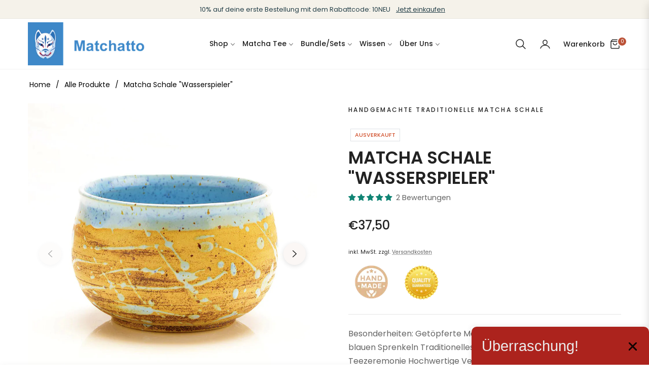

--- FILE ---
content_type: text/html; charset=utf-8
request_url: https://matchatto.de/collections/alle-produkte/products/matcha-schale-wasserspieler
body_size: 161461
content:
<!doctype html>
<html class="no-js " lang="de">
  <head>
    <meta charset="utf-8">
    <meta http-equiv="X-UA-Compatible" content="IE=edge,chrome=1">
    <meta name="viewport" content="width=device-width,initial-scale=1, maximum-scale=1">
    <meta name="theme-color" content="#282828">
    <meta name="format-detection" content="telephone=no">
    <link rel="canonical" href="https://matchatto.de/products/matcha-schale-wasserspieler">
    <link rel="dns-prefetch" href="https://matchatto.de" crossorigin>
    <link rel="dns-prefetch" href="https://matchatto.myshopify.com" crossorigin>
    <link rel="dns-prefetch" href="https://cdn.shopify.com" crossorigin>
    <link rel="dns-prefetch" href="https://fonts.shopifycdn.com" crossorigin>
  	<link rel="preconnect" href="https//fonts.shopifycdn.com/" crossorigin>
    <link rel="preconnect" href="https//cdn.shopify.com" crossorigin>
    
    <link rel="preconnect" href="https://fonts.shopifycdn.com" crossorigin><link rel="preload" as="font" href="//matchatto.de/cdn/fonts/poppins/poppins_n4.0ba78fa5af9b0e1a374041b3ceaadf0a43b41362.woff2" type="font/woff2" crossorigin>
    <link rel="preload" as="font" href="//matchatto.de/cdn/fonts/poppins/poppins_n4.214741a72ff2596839fc9760ee7a770386cf16ca.woff" type="font/woff" crossorigin><link rel="shortcut icon" href="//matchatto.de/cdn/shop/files/matchatto-favicon.png?crop=center&height=32&v=1646251311&width=32" type="image/png"><title>
      Matcha Schale &quot;Wasserspieler&quot;
      
      
      
        &ndash;
        Matchatto
      
    </title><meta name="description" content="Besonderheiten: Getöpferte Matcha Schale hellblau beige mit blauen Sprenkeln Traditionelles Teezubehör für die Matcha Teezeremonie Hochwertige Verarbeitung und besonders leicht zu pflegen H: 70mm, Ø: 115mm, G: 246g, F: 300ml">
      <!-- /snippets/social-meta-tags.liquid --><meta property="og:site_name" content="Matchatto">
<meta property="og:url" content="https://matchatto.de/products/matcha-schale-wasserspieler">
<meta property="og:title" content="Matcha Schale "Wasserspieler"">
<meta property="og:type" content="product">
<meta property="og:description" content="Besonderheiten: Getöpferte Matcha Schale hellblau beige mit blauen Sprenkeln Traditionelles Teezubehör für die Matcha Teezeremonie Hochwertige Verarbeitung und besonders leicht zu pflegen H: 70mm, Ø: 115mm, G: 246g, F: 300ml"><meta property="og:price:amount" content="37,50">
  <meta property="og:price:currency" content="EUR"><meta property="og:image" content="http://matchatto.de/cdn/shop/files/matcha-schale-wasserspieler.jpg?crop=center&height=1200&v=1689615889&width=1200"><meta property="og:image" content="http://matchatto.de/cdn/shop/files/MatchaSchaleSpielend-leichterTeegenuss.jpg?crop=center&height=1200&v=1689615889&width=1200"><meta property="og:image" content="http://matchatto.de/cdn/shop/files/HandgemachtetraditionelleMatchaSchale_bd90207a-200f-42d0-b9c8-5d42d73104f5.jpg?crop=center&height=1200&v=1689615889&width=1200">
<meta property="og:image:secure_url" content="https://matchatto.de/cdn/shop/files/matcha-schale-wasserspieler.jpg?v=1689615889&width=1200"><meta property="og:image:secure_url" content="https://matchatto.de/cdn/shop/files/MatchaSchaleSpielend-leichterTeegenuss.jpg?v=1689615889&width=1200"><meta property="og:image:secure_url" content="https://matchatto.de/cdn/shop/files/HandgemachtetraditionelleMatchaSchale_bd90207a-200f-42d0-b9c8-5d42d73104f5.jpg?v=1689615889&width=1200"><meta name="twitter:card" content="summary_large_image">
<meta name="twitter:title" content="Matcha Schale "Wasserspieler"">
<meta name="twitter:description" content="Besonderheiten: Getöpferte Matcha Schale hellblau beige mit blauen Sprenkeln Traditionelles Teezubehör für die Matcha Teezeremonie Hochwertige Verarbeitung und besonders leicht zu pflegen H: 70mm, Ø: 115mm, G: 246g, F: 300ml">
<script>
  document.documentElement.className = document.documentElement.className.replace('no-js', 'js');
</script><style>
article,aside,figcaption,figure,footer,header,hgroup,main,nav,section{display:block}body{margin:0;font-family:-apple-system,BlinkMacSystemFont,"Segoe UI",Roboto,"Helvetica Neue",Arial,"Noto Sans",sans-serif,"Apple Color Emoji","Segoe UI Emoji","Segoe UI Symbol","Noto Color Emoji";font-size:1rem;font-weight:400;line-height:1.5;color:#212529;text-align:left;background-color:#fff}[tabindex="-1"]:focus{outline:0!important}hr{box-sizing:content-box;height:0;overflow:visible}h1,h2,h3,h4,h5,h6{margin-top:0;margin-bottom:.5rem}p{margin-top:0;margin-bottom:1rem}abbr[data-original-title],abbr[title]{text-decoration:underline;-webkit-text-decoration:underline dotted;text-decoration:underline dotted;cursor:help;border-bottom:0;-webkit-text-decoration-skip-ink:none;text-decoration-skip-ink:none}address{margin-bottom:1rem;font-style:normal;line-height:inherit}dl,ol,ul{margin-top:0;margin-bottom:1rem}ol ol,ol ul,ul ol,ul ul{margin-bottom:0}dt{font-weight:700}dd{margin-bottom:.5rem;margin-left:0}blockquote{margin:0 0 1rem}b,strong{font-weight:bolder}small{font-size:80%}sub,sup{position:relative;font-size:75%;line-height:0;vertical-align:baseline}sub{bottom:-.25em}sup{top:-.5em}a{color:#007bff;text-decoration:none;background-color:transparent}a:hover{color:#0056b3;text-decoration:underline}a:not([href]):not([tabindex]){color:inherit;text-decoration:none}a:not([href]):not([tabindex]):focus,a:not([href]):not([tabindex]):hover{color:inherit;text-decoration:none}a:not([href]):not([tabindex]):focus{outline:0}code,kbd,pre,samp{font-family:SFMono-Regular,Menlo,Monaco,Consolas,"Liberation Mono","Courier New",monospace;font-size:1em}pre{margin-top:0;margin-bottom:1rem;overflow:auto}figure{margin:0 0 1rem}img{vertical-align:middle;border-style:none}svg{overflow:hidden;vertical-align:middle}table{border-collapse:collapse}caption{padding-top:.75rem;padding-bottom:.75rem;color:#6c757d;text-align:left;caption-side:bottom}th{text-align:inherit}label{display:inline-block;margin-bottom:.5rem}button{border-radius:0}button:focus{outline:1px dotted;outline:5px auto -webkit-focus-ring-color}button,input,optgroup,select,textarea{margin:0;font-family:inherit;font-size:inherit;line-height:inherit}button,input{overflow:visible}button,select{text-transform:none}select{word-wrap:normal}[type=button],[type=reset],[type=submit],button{-webkit-appearance:button}[type=button]:not(:disabled),[type=reset]:not(:disabled),[type=submit]:not(:disabled),button:not(:disabled){cursor:pointer}[type=button]::-moz-focus-inner,[type=reset]::-moz-focus-inner,[type=submit]::-moz-focus-inner,button::-moz-focus-inner{padding:0;border-style:none}input[type=checkbox],input[type=radio]{box-sizing:border-box;padding:0}input[type=date],input[type=datetime-local],input[type=month],input[type=time]{-webkit-appearance:listbox}textarea{overflow:auto;resize:vertical}fieldset{min-width:0;padding:0;margin:0;border:0}legend{display:block;width:100%;max-width:100%;padding:0;margin-bottom:.5rem;font-size:1.5rem;line-height:inherit;color:inherit;white-space:normal}progress{vertical-align:baseline}[type=number]::-webkit-inner-spin-button,[type=number]::-webkit-outer-spin-button{height:auto}[type=search]{outline-offset:-2px;-webkit-appearance:none}[type=search]::-webkit-search-decoration{-webkit-appearance:none}::-webkit-file-upload-button{font:inherit;-webkit-appearance:button}output{display:inline-block}summary{display:list-item;cursor:pointer}template{display:none}[hidden]{display:none!important}.h1,.h2,.h3,.h4,.h5,.h6,h1,h2,h3,h4,h5,h6{margin-bottom:.5rem;font-weight:600;line-height:1.2}.h1,h1{font-size:2.5rem}.h2,h2{font-size:2rem}.h3,h3{font-size:1.75rem}.h4,h4{font-size:1.5rem}.h5,h5{font-size:1.25rem}.h6,h6{font-size:1rem}.lead{font-size:1.25rem;font-weight:300}.display-1{font-size:6rem;font-weight:300;line-height:1.2}.display-2{font-size:5.5rem;font-weight:300;line-height:1.2}.display-3{font-size:4.5rem;font-weight:300;line-height:1.2}.display-4{font-size:3.5rem;font-weight:300;line-height:1.2}hr{margin-top:1rem;margin-bottom:1rem;border:0;border-top:1px solid rgba(0,0,0,.1)}.small,small{font-size:80%;font-weight:400}.mark,mark{padding:.2em;background-color:#fcf8e3}.list-unstyled{padding-left:0;list-style:none}.list-inline{padding-left:0;list-style:none}.list-inline-item{display:inline-block}.list-inline-item:not(:last-child){margin-right:.5rem}.initialism{font-size:90%;text-transform:uppercase}.blockquote{margin-bottom:1rem;font-size:1.25rem}.blockquote-footer{display:block;font-size:80%;color:#6c757d}.blockquote-footer::before{content:"\2014\00A0"}.img-fluid{max-width:100%;height:auto}.img-thumbnail{padding:.25rem;background-color:#fff;border:1px solid #dee2e6;border-radius:.25rem;max-width:100%;height:auto}.figure{display:inline-block}.figure-img{margin-bottom:.5rem;line-height:1}.figure-caption{font-size:90%;color:#6c757d}code{font-size:87.5%;color:#e83e8c;word-break:break-word}a>code{color:inherit}kbd{padding:.2rem .4rem;font-size:87.5%;color:#fff;background-color:#212529;border-radius:.2rem}kbd kbd{padding:0;font-size:100%;font-weight:700}pre{display:block;font-size:87.5%;color:#212529}pre code{font-size:inherit;color:inherit;word-break:normal}.pre-scrollable{max-height:340px;overflow-y:scroll}.container{width:100%;padding-right:15px;padding-left:15px;margin-right:auto;margin-left:auto}@media (min-width:576px){.container{max-width:540px}}@media (min-width:768px){.container{max-width:720px}}@media (min-width:992px){.container{max-width:960px}}@media (min-width:1200px){.container{max-width:1140px}}.container-fluid{width:100%;padding-right:15px;padding-left:15px;margin-right:auto;margin-left:auto}.row{display:-ms-flexbox;display:flex;-ms-flex-wrap:wrap;flex-wrap:wrap;margin-right:-15px;margin-left:-15px}.no-gutters{margin-right:0;margin-left:0}.no-gutters>.col,.no-gutters>[class*=col-]{padding-right:0;padding-left:0}.col,.col-1,.col-10,.col-11,.col-12,.col-2,.col-3,.col-4,.col-5,.col-6,.col-7,.col-8,.col-9,.col-auto,.col-lg,.col-lg-1,.col-lg-10,.col-lg-11,.col-lg-12,.col-lg-2,.col-lg-3,.col-lg-4,.col-lg-5,.col-lg-6,.col-lg-7,.col-lg-8,.col-lg-9,.col-lg-auto,.col-md,.col-md-1,.col-md-10,.col-md-11,.col-md-12,.col-md-2,.col-md-3,.col-md-4,.col-md-5,.col-md-6,.col-md-7,.col-md-8,.col-md-9,.col-md-auto,.col-sm,.col-sm-1,.col-sm-10,.col-sm-11,.col-sm-12,.col-sm-2,.col-sm-3,.col-sm-4,.col-sm-5,.col-sm-6,.col-sm-7,.col-sm-8,.col-sm-9,.col-sm-auto,.col-xl,.col-xl-1,.col-xl-10,.col-xl-11,.col-xl-12,.col-xl-2,.col-xl-3,.col-xl-4,.col-xl-5,.col-xl-6,.col-xl-7,.col-xl-8,.col-xl-9,.col-xl-auto{position:relative;width:100%;padding-right:15px;padding-left:15px}.col{-ms-flex-preferred-size:0;flex-basis:0;-ms-flex-positive:1;flex-grow:1;max-width:100%}.col-auto{-ms-flex:0 0 auto;flex:0 0 auto;width:auto;max-width:100%}.col-1{-ms-flex:0 0 8.333333%;flex:0 0 8.333333%;max-width:8.333333%}.col-2{-ms-flex:0 0 16.666667%;flex:0 0 16.666667%;max-width:16.666667%}.col-3{-ms-flex:0 0 25%;flex:0 0 25%;max-width:25%}.col-4{-ms-flex:0 0 33.333333%;flex:0 0 33.333333%;max-width:33.333333%}.col-5{-ms-flex:0 0 41.666667%;flex:0 0 41.666667%;max-width:41.666667%}.col-6{-ms-flex:0 0 50%;flex:0 0 50%;max-width:50%}.col-7{-ms-flex:0 0 58.333333%;flex:0 0 58.333333%;max-width:58.333333%}.col-8{-ms-flex:0 0 66.666667%;flex:0 0 66.666667%;max-width:66.666667%}.col-9{-ms-flex:0 0 75%;flex:0 0 75%;max-width:75%}.col-10{-ms-flex:0 0 83.333333%;flex:0 0 83.333333%;max-width:83.333333%}.col-11{-ms-flex:0 0 91.666667%;flex:0 0 91.666667%;max-width:91.666667%}.col-12{-ms-flex:0 0 100%;flex:0 0 100%;max-width:100%}.order-first{-ms-flex-order:-1;order:-1}.order-last{-ms-flex-order:13;order:13}.order-0{-ms-flex-order:0;order:0}.order-1{-ms-flex-order:1;order:1}.order-2{-ms-flex-order:2;order:2}.order-3{-ms-flex-order:3;order:3}.order-4{-ms-flex-order:4;order:4}.order-5{-ms-flex-order:5;order:5}.order-6{-ms-flex-order:6;order:6}.order-7{-ms-flex-order:7;order:7}.order-8{-ms-flex-order:8;order:8}.order-9{-ms-flex-order:9;order:9}.order-10{-ms-flex-order:10;order:10}.order-11{-ms-flex-order:11;order:11}.order-12{-ms-flex-order:12;order:12}.offset-1{margin-left:8.333333%}.offset-2{margin-left:16.666667%}.offset-3{margin-left:25%}.offset-4{margin-left:33.333333%}.offset-5{margin-left:41.666667%}.offset-6{margin-left:50%}.offset-7{margin-left:58.333333%}.offset-8{margin-left:66.666667%}.offset-9{margin-left:75%}.offset-10{margin-left:83.333333%}.offset-11{margin-left:91.666667%}@media (min-width:576px){.col-sm{-ms-flex-preferred-size:0;flex-basis:0;-ms-flex-positive:1;flex-grow:1;max-width:100%}.col-sm-auto{-ms-flex:0 0 auto;flex:0 0 auto;width:auto;max-width:100%}.col-sm-1{-ms-flex:0 0 8.333333%;flex:0 0 8.333333%;max-width:8.333333%}.col-sm-2{-ms-flex:0 0 16.666667%;flex:0 0 16.666667%;max-width:16.666667%}.col-sm-3{-ms-flex:0 0 25%;flex:0 0 25%;max-width:25%}.col-sm-4{-ms-flex:0 0 33.333333%;flex:0 0 33.333333%;max-width:33.333333%}.col-sm-5{-ms-flex:0 0 41.666667%;flex:0 0 41.666667%;max-width:41.666667%}.col-sm-6{-ms-flex:0 0 50%;flex:0 0 50%;max-width:50%}.col-sm-7{-ms-flex:0 0 58.333333%;flex:0 0 58.333333%;max-width:58.333333%}.col-sm-8{-ms-flex:0 0 66.666667%;flex:0 0 66.666667%;max-width:66.666667%}.col-sm-9{-ms-flex:0 0 75%;flex:0 0 75%;max-width:75%}.col-sm-10{-ms-flex:0 0 83.333333%;flex:0 0 83.333333%;max-width:83.333333%}.col-sm-11{-ms-flex:0 0 91.666667%;flex:0 0 91.666667%;max-width:91.666667%}.col-sm-12{-ms-flex:0 0 100%;flex:0 0 100%;max-width:100%}.order-sm-first{-ms-flex-order:-1;order:-1}.order-sm-last{-ms-flex-order:13;order:13}.order-sm-0{-ms-flex-order:0;order:0}.order-sm-1{-ms-flex-order:1;order:1}.order-sm-2{-ms-flex-order:2;order:2}.order-sm-3{-ms-flex-order:3;order:3}.order-sm-4{-ms-flex-order:4;order:4}.order-sm-5{-ms-flex-order:5;order:5}.order-sm-6{-ms-flex-order:6;order:6}.order-sm-7{-ms-flex-order:7;order:7}.order-sm-8{-ms-flex-order:8;order:8}.order-sm-9{-ms-flex-order:9;order:9}.order-sm-10{-ms-flex-order:10;order:10}.order-sm-11{-ms-flex-order:11;order:11}.order-sm-12{-ms-flex-order:12;order:12}.offset-sm-0{margin-left:0}.offset-sm-1{margin-left:8.333333%}.offset-sm-2{margin-left:16.666667%}.offset-sm-3{margin-left:25%}.offset-sm-4{margin-left:33.333333%}.offset-sm-5{margin-left:41.666667%}.offset-sm-6{margin-left:50%}.offset-sm-7{margin-left:58.333333%}.offset-sm-8{margin-left:66.666667%}.offset-sm-9{margin-left:75%}.offset-sm-10{margin-left:83.333333%}.offset-sm-11{margin-left:91.666667%}}@media (min-width:768px){.col-md{-ms-flex-preferred-size:0;flex-basis:0;-ms-flex-positive:1;flex-grow:1;max-width:100%}.col-md-auto{-ms-flex:0 0 auto;flex:0 0 auto;width:auto;max-width:100%}.col-md-1{-ms-flex:0 0 8.333333%;flex:0 0 8.333333%;max-width:8.333333%}.col-md-2{-ms-flex:0 0 16.666667%;flex:0 0 16.666667%;max-width:16.666667%}.col-md-3{-ms-flex:0 0 25%;flex:0 0 25%;max-width:25%}.col-md-4{-ms-flex:0 0 33.333333%;flex:0 0 33.333333%;max-width:33.333333%}.col-md-5{-ms-flex:0 0 41.666667%;flex:0 0 41.666667%;max-width:41.666667%}.col-md-6{-ms-flex:0 0 50%;flex:0 0 50%;max-width:50%}.col-md-7{-ms-flex:0 0 58.333333%;flex:0 0 58.333333%;max-width:58.333333%}.col-md-8{-ms-flex:0 0 66.666667%;flex:0 0 66.666667%;max-width:66.666667%}.col-md-9{-ms-flex:0 0 75%;flex:0 0 75%;max-width:75%}.col-md-10{-ms-flex:0 0 83.333333%;flex:0 0 83.333333%;max-width:83.333333%}.col-md-11{-ms-flex:0 0 91.666667%;flex:0 0 91.666667%;max-width:91.666667%}.col-md-12{-ms-flex:0 0 100%;flex:0 0 100%;max-width:100%}.order-md-first{-ms-flex-order:-1;order:-1}.order-md-last{-ms-flex-order:13;order:13}.order-md-0{-ms-flex-order:0;order:0}.order-md-1{-ms-flex-order:1;order:1}.order-md-2{-ms-flex-order:2;order:2}.order-md-3{-ms-flex-order:3;order:3}.order-md-4{-ms-flex-order:4;order:4}.order-md-5{-ms-flex-order:5;order:5}.order-md-6{-ms-flex-order:6;order:6}.order-md-7{-ms-flex-order:7;order:7}.order-md-8{-ms-flex-order:8;order:8}.order-md-9{-ms-flex-order:9;order:9}.order-md-10{-ms-flex-order:10;order:10}.order-md-11{-ms-flex-order:11;order:11}.order-md-12{-ms-flex-order:12;order:12}.offset-md-0{margin-left:0}.offset-md-1{margin-left:8.333333%}.offset-md-2{margin-left:16.666667%}.offset-md-3{margin-left:25%}.offset-md-4{margin-left:33.333333%}.offset-md-5{margin-left:41.666667%}.offset-md-6{margin-left:50%}.offset-md-7{margin-left:58.333333%}.offset-md-8{margin-left:66.666667%}.offset-md-9{margin-left:75%}.offset-md-10{margin-left:83.333333%}.offset-md-11{margin-left:91.666667%}}@media (min-width:992px){.col-lg{-ms-flex-preferred-size:0;flex-basis:0;-ms-flex-positive:1;flex-grow:1;max-width:100%}.col-lg-auto{-ms-flex:0 0 auto;flex:0 0 auto;width:auto;max-width:100%}.col-lg-1{-ms-flex:0 0 8.333333%;flex:0 0 8.333333%;max-width:8.333333%}.col-lg-2{-ms-flex:0 0 16.666667%;flex:0 0 16.666667%;max-width:16.666667%}.col-lg-3{-ms-flex:0 0 25%;flex:0 0 25%;max-width:25%}.col-lg-4{-ms-flex:0 0 33.333333%;flex:0 0 33.333333%;max-width:33.333333%}.col-lg-5{-ms-flex:0 0 41.666667%;flex:0 0 41.666667%;max-width:41.666667%}.col-lg-6{-ms-flex:0 0 50%;flex:0 0 50%;max-width:50%}.col-lg-7{-ms-flex:0 0 58.333333%;flex:0 0 58.333333%;max-width:58.333333%}.col-lg-8{-ms-flex:0 0 66.666667%;flex:0 0 66.666667%;max-width:66.666667%}.col-lg-9{-ms-flex:0 0 75%;flex:0 0 75%;max-width:75%}.col-lg-10{-ms-flex:0 0 83.333333%;flex:0 0 83.333333%;max-width:83.333333%}.col-lg-11{-ms-flex:0 0 91.666667%;flex:0 0 91.666667%;max-width:91.666667%}.col-lg-12{-ms-flex:0 0 100%;flex:0 0 100%;max-width:100%}.order-lg-first{-ms-flex-order:-1;order:-1}.order-lg-last{-ms-flex-order:13;order:13}.order-lg-0{-ms-flex-order:0;order:0}.order-lg-1{-ms-flex-order:1;order:1}.order-lg-2{-ms-flex-order:2;order:2}.order-lg-3{-ms-flex-order:3;order:3}.order-lg-4{-ms-flex-order:4;order:4}.order-lg-5{-ms-flex-order:5;order:5}.order-lg-6{-ms-flex-order:6;order:6}.order-lg-7{-ms-flex-order:7;order:7}.order-lg-8{-ms-flex-order:8;order:8}.order-lg-9{-ms-flex-order:9;order:9}.order-lg-10{-ms-flex-order:10;order:10}.order-lg-11{-ms-flex-order:11;order:11}.order-lg-12{-ms-flex-order:12;order:12}.offset-lg-0{margin-left:0}.offset-lg-1{margin-left:8.333333%}.offset-lg-2{margin-left:16.666667%}.offset-lg-3{margin-left:25%}.offset-lg-4{margin-left:33.333333%}.offset-lg-5{margin-left:41.666667%}.offset-lg-6{margin-left:50%}.offset-lg-7{margin-left:58.333333%}.offset-lg-8{margin-left:66.666667%}.offset-lg-9{margin-left:75%}.offset-lg-10{margin-left:83.333333%}.offset-lg-11{margin-left:91.666667%}}@media (min-width:1200px){.col-xl{-ms-flex-preferred-size:0;flex-basis:0;-ms-flex-positive:1;flex-grow:1;max-width:100%}.col-xl-auto{-ms-flex:0 0 auto;flex:0 0 auto;width:auto;max-width:100%}.col-xl-1{-ms-flex:0 0 8.333333%;flex:0 0 8.333333%;max-width:8.333333%}.col-xl-2{-ms-flex:0 0 16.666667%;flex:0 0 16.666667%;max-width:16.666667%}.col-xl-3{-ms-flex:0 0 25%;flex:0 0 25%;max-width:25%}.col-xl-4{-ms-flex:0 0 33.333333%;flex:0 0 33.333333%;max-width:33.333333%}.col-xl-5{-ms-flex:0 0 41.666667%;flex:0 0 41.666667%;max-width:41.666667%}.col-xl-6{-ms-flex:0 0 50%;flex:0 0 50%;max-width:50%}.col-xl-7{-ms-flex:0 0 58.333333%;flex:0 0 58.333333%;max-width:58.333333%}.col-xl-8{-ms-flex:0 0 66.666667%;flex:0 0 66.666667%;max-width:66.666667%}.col-xl-9{-ms-flex:0 0 75%;flex:0 0 75%;max-width:75%}.col-xl-10{-ms-flex:0 0 83.333333%;flex:0 0 83.333333%;max-width:83.333333%}.col-xl-11{-ms-flex:0 0 91.666667%;flex:0 0 91.666667%;max-width:91.666667%}.col-xl-12{-ms-flex:0 0 100%;flex:0 0 100%;max-width:100%}.order-xl-first{-ms-flex-order:-1;order:-1}.order-xl-last{-ms-flex-order:13;order:13}.order-xl-0{-ms-flex-order:0;order:0}.order-xl-1{-ms-flex-order:1;order:1}.order-xl-2{-ms-flex-order:2;order:2}.order-xl-3{-ms-flex-order:3;order:3}.order-xl-4{-ms-flex-order:4;order:4}.order-xl-5{-ms-flex-order:5;order:5}.order-xl-6{-ms-flex-order:6;order:6}.order-xl-7{-ms-flex-order:7;order:7}.order-xl-8{-ms-flex-order:8;order:8}.order-xl-9{-ms-flex-order:9;order:9}.order-xl-10{-ms-flex-order:10;order:10}.order-xl-11{-ms-flex-order:11;order:11}.order-xl-12{-ms-flex-order:12;order:12}.offset-xl-0{margin-left:0}.offset-xl-1{margin-left:8.333333%}.offset-xl-2{margin-left:16.666667%}.offset-xl-3{margin-left:25%}.offset-xl-4{margin-left:33.333333%}.offset-xl-5{margin-left:41.666667%}.offset-xl-6{margin-left:50%}.offset-xl-7{margin-left:58.333333%}.offset-xl-8{margin-left:66.666667%}.offset-xl-9{margin-left:75%}.offset-xl-10{margin-left:83.333333%}.offset-xl-11{margin-left:91.666667%}}.table{width:100%;margin-bottom:1rem;color:#212529}.table td,.table th{padding:.75rem;vertical-align:top;border-top:1px solid #dee2e6}.table thead th{vertical-align:bottom;border-bottom:2px solid #dee2e6}.table tbody+tbody{border-top:2px solid #dee2e6}.table-sm td,.table-sm th{padding:.3rem}.table-bordered{border:1px solid #dee2e6}.table-bordered td,.table-bordered th{border:1px solid #dee2e6}.table-bordered thead td,.table-bordered thead th{border-bottom-width:2px}.table-borderless tbody+tbody,.table-borderless td,.table-borderless th,.table-borderless thead th{border:0}.table-striped tbody tr:nth-of-type(odd){background-color:rgba(0,0,0,.05)}.table-hover tbody tr:hover{color:#212529;background-color:rgba(0,0,0,.075)}.table-primary,.table-primary>td,.table-primary>th{background-color:#b8daff}.table-primary tbody+tbody,.table-primary td,.table-primary th,.table-primary thead th{border-color:#7abaff}.table-hover .table-primary:hover{background-color:#9fcdff}.table-hover .table-primary:hover>td,.table-hover .table-primary:hover>th{background-color:#9fcdff}.table-secondary,.table-secondary>td,.table-secondary>th{background-color:#d6d8db}.table-secondary tbody+tbody,.table-secondary td,.table-secondary th,.table-secondary thead th{border-color:#b3b7bb}.table-hover .table-secondary:hover{background-color:#c8cbcf}.table-hover .table-secondary:hover>td,.table-hover .table-secondary:hover>th{background-color:#c8cbcf}.table-success,.table-success>td,.table-success>th{background-color:#c3e6cb}.table-success tbody+tbody,.table-success td,.table-success th,.table-success thead th{border-color:#8fd19e}.table-hover .table-success:hover{background-color:#b1dfbb}.table-hover .table-success:hover>td,.table-hover .table-success:hover>th{background-color:#b1dfbb}.table-info,.table-info>td,.table-info>th{background-color:#bee5eb}.table-info tbody+tbody,.table-info td,.table-info th,.table-info thead th{border-color:#86cfda}.table-hover .table-info:hover{background-color:#abdde5}.table-hover .table-info:hover>td,.table-hover .table-info:hover>th{background-color:#abdde5}.table-warning,.table-warning>td,.table-warning>th{background-color:#ffeeba}.table-warning tbody+tbody,.table-warning td,.table-warning th,.table-warning thead th{border-color:#ffdf7e}.table-hover .table-warning:hover{background-color:#ffe8a1}.table-hover .table-warning:hover>td,.table-hover .table-warning:hover>th{background-color:#ffe8a1}.table-danger,.table-danger>td,.table-danger>th{background-color:#f5c6cb}.table-danger tbody+tbody,.table-danger td,.table-danger th,.table-danger thead th{border-color:#ed969e}.table-hover .table-danger:hover{background-color:#f1b0b7}.table-hover .table-danger:hover>td,.table-hover .table-danger:hover>th{background-color:#f1b0b7}.table-light,.table-light>td,.table-light>th{background-color:#fdfdfe}.table-light tbody+tbody,.table-light td,.table-light th,.table-light thead th{border-color:#fbfcfc}.table-hover .table-light:hover{background-color:#ececf6}.table-hover .table-light:hover>td,.table-hover .table-light:hover>th{background-color:#ececf6}.table-dark,.table-dark>td,.table-dark>th{background-color:#c6c8ca}.table-dark tbody+tbody,.table-dark td,.table-dark th,.table-dark thead th{border-color:#95999c}.table-hover .table-dark:hover{background-color:#b9bbbe}.table-hover .table-dark:hover>td,.table-hover .table-dark:hover>th{background-color:#b9bbbe}.table-active,.table-active>td,.table-active>th{background-color:rgba(0,0,0,.075)}.table-hover .table-active:hover{background-color:rgba(0,0,0,.075)}.table-hover .table-active:hover>td,.table-hover .table-active:hover>th{background-color:rgba(0,0,0,.075)}.table .thead-dark th{color:#fff;background-color:#343a40;border-color:#454d55}.table .thead-light th{color:#495057;background-color:#e9ecef;border-color:#dee2e6}.table-dark{color:#fff;background-color:#343a40}.table-dark td,.table-dark th,.table-dark thead th{border-color:#454d55}.table-dark.table-bordered{border:0}.table-dark.table-striped tbody tr:nth-of-type(odd){background-color:rgba(255,255,255,.05)}.table-dark.table-hover tbody tr:hover{color:#fff;background-color:rgba(255,255,255,.075)}@media (max-width:575.98px){.table-responsive-sm{display:block;width:100%;overflow-x:auto;-webkit-overflow-scrolling:touch}.table-responsive-sm>.table-bordered{border:0}}@media (max-width:767.98px){.table-responsive-md{display:block;width:100%;overflow-x:auto;-webkit-overflow-scrolling:touch}.table-responsive-md>.table-bordered{border:0}}@media (max-width:991.98px){.table-responsive-lg{display:block;width:100%;overflow-x:auto;-webkit-overflow-scrolling:touch}.table-responsive-lg>.table-bordered{border:0}}@media (max-width:1199.98px){.table-responsive-xl{display:block;width:100%;overflow-x:auto;-webkit-overflow-scrolling:touch}.table-responsive-xl>.table-bordered{border:0}}.table-responsive{display:block;width:100%;overflow-x:auto;-webkit-overflow-scrolling:touch}.table-responsive>.table-bordered{border:0}.form-control{display:block;width:100%;height:calc(1.5em + .75rem + 2px);padding:.375rem .75rem;font-size:1rem;font-weight:400;line-height:1.5;color:#495057;background-color:#fff;background-clip:padding-box;border:1px solid #ced4da;border-radius:.25rem;transition:border-color .15s ease-in-out,box-shadow .15s ease-in-out}@media (prefers-reduced-motion:reduce){.form-control{transition:none}}.form-control::-ms-expand{background-color:transparent;border:0}.form-control:focus{color:#495057;background-color:#fff;border-color:#80bdff;outline:0;box-shadow:0 0 0 .2rem rgba(0,123,255,.25)}.form-control::-webkit-input-placeholder{color:#6c757d;opacity:1}.form-control::-moz-placeholder{color:#6c757d;opacity:1}.form-control:-ms-input-placeholder{color:#6c757d;opacity:1}.form-control::-ms-input-placeholder{color:#6c757d;opacity:1}.form-control::placeholder{color:#6c757d;opacity:1}.form-control:disabled,.form-control[readonly]{background-color:#e9ecef;opacity:1}select.form-control:focus::-ms-value{color:#495057;background-color:#fff}.form-control-file,.form-control-range{display:block;width:100%}.col-form-label{padding-top:calc(.375rem + 1px);padding-bottom:calc(.375rem + 1px);margin-bottom:0;font-size:inherit;line-height:1.5}.col-form-label-lg{padding-top:calc(.5rem + 1px);padding-bottom:calc(.5rem + 1px);font-size:1.25rem;line-height:1.5}.col-form-label-sm{padding-top:calc(.25rem + 1px);padding-bottom:calc(.25rem + 1px);font-size:.875rem;line-height:1.5}.form-control-plaintext{display:block;width:100%;padding-top:.375rem;padding-bottom:.375rem;margin-bottom:0;line-height:1.5;color:#212529;background-color:transparent;border:solid transparent;border-width:1px 0}.form-control-plaintext.form-control-lg,.form-control-plaintext.form-control-sm{padding-right:0;padding-left:0}.form-control-sm{height:calc(1.5em + .5rem + 2px);padding:.25rem .5rem;font-size:.875rem;line-height:1.5;border-radius:.2rem}.form-control-lg{height:calc(1.5em + 1rem + 2px);padding:.5rem 1rem;font-size:1.25rem;line-height:1.5;border-radius:.3rem}select.form-control[multiple],select.form-control[size]{height:auto}textarea.form-control{height:auto}.form-group{margin-bottom:1rem}.form-text{display:block;margin-top:.25rem}.form-row{display:-ms-flexbox;display:flex;-ms-flex-wrap:wrap;flex-wrap:wrap;margin-right:-5px;margin-left:-5px}.form-row>.col,.form-row>[class*=col-]{padding-right:5px;padding-left:5px}.form-check{position:relative;display:block;padding-left:1.25rem}.form-check-input{position:absolute;margin-top:.3rem;margin-left:-1.25rem}.form-check-input:disabled~.form-check-label{color:#6c757d}.form-check-label{margin-bottom:0}.form-check-inline{display:-ms-inline-flexbox;display:inline-flex;-ms-flex-align:center;align-items:center;padding-left:0;margin-right:.75rem}.form-check-inline .form-check-input{position:static;margin-top:0;margin-right:.3125rem;margin-left:0}.valid-feedback{display:none;width:100%;margin-top:.25rem;font-size:80%;color:#28a745}.valid-tooltip{position:absolute;top:100%;z-index:5;display:none;max-width:100%;padding:.25rem .5rem;margin-top:.1rem;font-size:.875rem;line-height:1.5;color:#fff;background-color:rgba(40,167,69,.9);border-radius:.25rem}.form-control.is-valid,.was-validated .form-control:valid{border-color:#28a745;padding-right:calc(1.5em + .75rem);background-image:url("data:image/svg+xml,%3csvg xmlns='http://www.w3.org/2000/svg' viewBox='0 0 8 8'%3e%3cpath fill='%2328a745' d='M2.3 6.73L.6 4.53c-.4-1.04.46-1.4 1.1-.8l1.1 1.4 3.4-3.8c.6-.63 1.6-.27 1.2.7l-4 4.6c-.43.5-.8.4-1.1.1z'/%3e%3c/svg%3e");background-repeat:no-repeat;background-position:center right calc(.375em + .1875rem);background-size:calc(.75em + .375rem) calc(.75em + .375rem)}.form-control.is-valid:focus,.was-validated .form-control:valid:focus{border-color:#28a745;box-shadow:0 0 0 .2rem rgba(40,167,69,.25)}.form-control.is-valid~.valid-feedback,.form-control.is-valid~.valid-tooltip,.was-validated .form-control:valid~.valid-feedback,.was-validated .form-control:valid~.valid-tooltip{display:block}.was-validated textarea.form-control:valid,textarea.form-control.is-valid{padding-right:calc(1.5em + .75rem);background-position:top calc(.375em + .1875rem) right calc(.375em + .1875rem)}.custom-select.is-valid,.was-validated .custom-select:valid{border-color:#28a745;padding-right:calc((1em + .75rem) * 3 / 4 + 1.75rem);background:url("data:image/svg+xml,%3csvg xmlns='http://www.w3.org/2000/svg' viewBox='0 0 4 5'%3e%3cpath fill='%23343a40' d='M2 0L0 2h4zm0 5L0 3h4z'/%3e%3c/svg%3e") no-repeat right .75rem center/8px 10px,url("data:image/svg+xml,%3csvg xmlns='http://www.w3.org/2000/svg' viewBox='0 0 8 8'%3e%3cpath fill='%2328a745' d='M2.3 6.73L.6 4.53c-.4-1.04.46-1.4 1.1-.8l1.1 1.4 3.4-3.8c.6-.63 1.6-.27 1.2.7l-4 4.6c-.43.5-.8.4-1.1.1z'/%3e%3c/svg%3e") #fff no-repeat center right 1.75rem/calc(.75em + .375rem) calc(.75em + .375rem)}.custom-select.is-valid:focus,.was-validated .custom-select:valid:focus{border-color:#28a745;box-shadow:0 0 0 .2rem rgba(40,167,69,.25)}.custom-select.is-valid~.valid-feedback,.custom-select.is-valid~.valid-tooltip,.was-validated .custom-select:valid~.valid-feedback,.was-validated .custom-select:valid~.valid-tooltip{display:block}.form-control-file.is-valid~.valid-feedback,.form-control-file.is-valid~.valid-tooltip,.was-validated .form-control-file:valid~.valid-feedback,.was-validated .form-control-file:valid~.valid-tooltip{display:block}.form-check-input.is-valid~.form-check-label,.was-validated .form-check-input:valid~.form-check-label{color:#28a745}.form-check-input.is-valid~.valid-feedback,.form-check-input.is-valid~.valid-tooltip,.was-validated .form-check-input:valid~.valid-feedback,.was-validated .form-check-input:valid~.valid-tooltip{display:block}.custom-control-input.is-valid~.custom-control-label,.was-validated .custom-control-input:valid~.custom-control-label{color:#28a745}.custom-control-input.is-valid~.custom-control-label::before,.was-validated .custom-control-input:valid~.custom-control-label::before{border-color:#28a745}.custom-control-input.is-valid~.valid-feedback,.custom-control-input.is-valid~.valid-tooltip,.was-validated .custom-control-input:valid~.valid-feedback,.was-validated .custom-control-input:valid~.valid-tooltip{display:block}.custom-control-input.is-valid:checked~.custom-control-label::before,.was-validated .custom-control-input:valid:checked~.custom-control-label::before{border-color:#34ce57;background-color:#34ce57}.custom-control-input.is-valid:focus~.custom-control-label::before,.was-validated .custom-control-input:valid:focus~.custom-control-label::before{box-shadow:0 0 0 .2rem rgba(40,167,69,.25)}.custom-control-input.is-valid:focus:not(:checked)~.custom-control-label::before,.was-validated .custom-control-input:valid:focus:not(:checked)~.custom-control-label::before{border-color:#28a745}.custom-file-input.is-valid~.custom-file-label,.was-validated .custom-file-input:valid~.custom-file-label{border-color:#28a745}.custom-file-input.is-valid~.valid-feedback,.custom-file-input.is-valid~.valid-tooltip,.was-validated .custom-file-input:valid~.valid-feedback,.was-validated .custom-file-input:valid~.valid-tooltip{display:block}.custom-file-input.is-valid:focus~.custom-file-label,.was-validated .custom-file-input:valid:focus~.custom-file-label{border-color:#28a745;box-shadow:0 0 0 .2rem rgba(40,167,69,.25)}.invalid-feedback{display:none;width:100%;margin-top:.25rem;font-size:80%;color:#dc3545}.invalid-tooltip{position:absolute;top:100%;z-index:5;display:none;max-width:100%;padding:.25rem .5rem;margin-top:.1rem;font-size:.875rem;line-height:1.5;color:#fff;background-color:rgba(220,53,69,.9);border-radius:.25rem}.form-control.is-invalid,.was-validated .form-control:invalid{border-color:#dc3545;padding-right:calc(1.5em + .75rem);background-image:url("data:image/svg+xml,%3csvg xmlns='http://www.w3.org/2000/svg' fill='%23dc3545' viewBox='-2 -2 7 7'%3e%3cpath stroke='%23dc3545' d='M0 0l3 3m0-3L0 3'/%3e%3ccircle r='.5'/%3e%3ccircle cx='3' r='.5'/%3e%3ccircle cy='3' r='.5'/%3e%3ccircle cx='3' cy='3' r='.5'/%3e%3c/svg%3E");background-repeat:no-repeat;background-position:center right calc(.375em + .1875rem);background-size:calc(.75em + .375rem) calc(.75em + .375rem)}.form-control.is-invalid:focus,.was-validated .form-control:invalid:focus{border-color:#dc3545;box-shadow:0 0 0 .2rem rgba(220,53,69,.25)}.form-control.is-invalid~.invalid-feedback,.form-control.is-invalid~.invalid-tooltip,.was-validated .form-control:invalid~.invalid-feedback,.was-validated .form-control:invalid~.invalid-tooltip{display:block}.was-validated textarea.form-control:invalid,textarea.form-control.is-invalid{padding-right:calc(1.5em + .75rem);background-position:top calc(.375em + .1875rem) right calc(.375em + .1875rem)}.custom-select.is-invalid,.was-validated .custom-select:invalid{border-color:#dc3545;padding-right:calc((1em + .75rem) * 3 / 4 + 1.75rem);background:url("data:image/svg+xml,%3csvg xmlns='http://www.w3.org/2000/svg' viewBox='0 0 4 5'%3e%3cpath fill='%23343a40' d='M2 0L0 2h4zm0 5L0 3h4z'/%3e%3c/svg%3e") no-repeat right .75rem center/8px 10px,url("data:image/svg+xml,%3csvg xmlns='http://www.w3.org/2000/svg' fill='%23dc3545' viewBox='-2 -2 7 7'%3e%3cpath stroke='%23dc3545' d='M0 0l3 3m0-3L0 3'/%3e%3ccircle r='.5'/%3e%3ccircle cx='3' r='.5'/%3e%3ccircle cy='3' r='.5'/%3e%3ccircle cx='3' cy='3' r='.5'/%3e%3c/svg%3E") #fff no-repeat center right 1.75rem/calc(.75em + .375rem) calc(.75em + .375rem)}.custom-select.is-invalid:focus,.was-validated .custom-select:invalid:focus{border-color:#dc3545;box-shadow:0 0 0 .2rem rgba(220,53,69,.25)}.custom-select.is-invalid~.invalid-feedback,.custom-select.is-invalid~.invalid-tooltip,.was-validated .custom-select:invalid~.invalid-feedback,.was-validated .custom-select:invalid~.invalid-tooltip{display:block}.form-control-file.is-invalid~.invalid-feedback,.form-control-file.is-invalid~.invalid-tooltip,.was-validated .form-control-file:invalid~.invalid-feedback,.was-validated .form-control-file:invalid~.invalid-tooltip{display:block}.form-check-input.is-invalid~.form-check-label,.was-validated .form-check-input:invalid~.form-check-label{color:#dc3545}.form-check-input.is-invalid~.invalid-feedback,.form-check-input.is-invalid~.invalid-tooltip,.was-validated .form-check-input:invalid~.invalid-feedback,.was-validated .form-check-input:invalid~.invalid-tooltip{display:block}.custom-control-input.is-invalid~.custom-control-label,.was-validated .custom-control-input:invalid~.custom-control-label{color:#dc3545}.custom-control-input.is-invalid~.custom-control-label::before,.was-validated .custom-control-input:invalid~.custom-control-label::before{border-color:#dc3545}.custom-control-input.is-invalid~.invalid-feedback,.custom-control-input.is-invalid~.invalid-tooltip,.was-validated .custom-control-input:invalid~.invalid-feedback,.was-validated .custom-control-input:invalid~.invalid-tooltip{display:block}.custom-control-input.is-invalid:checked~.custom-control-label::before,.was-validated .custom-control-input:invalid:checked~.custom-control-label::before{border-color:#e4606d;background-color:#e4606d}.custom-control-input.is-invalid:focus~.custom-control-label::before,.was-validated .custom-control-input:invalid:focus~.custom-control-label::before{box-shadow:0 0 0 .2rem rgba(220,53,69,.25)}.custom-control-input.is-invalid:focus:not(:checked)~.custom-control-label::before,.was-validated .custom-control-input:invalid:focus:not(:checked)~.custom-control-label::before{border-color:#dc3545}.custom-file-input.is-invalid~.custom-file-label,.was-validated .custom-file-input:invalid~.custom-file-label{border-color:#dc3545}.custom-file-input.is-invalid~.invalid-feedback,.custom-file-input.is-invalid~.invalid-tooltip,.was-validated .custom-file-input:invalid~.invalid-feedback,.was-validated .custom-file-input:invalid~.invalid-tooltip{display:block}.custom-file-input.is-invalid:focus~.custom-file-label,.was-validated .custom-file-input:invalid:focus~.custom-file-label{border-color:#dc3545;box-shadow:0 0 0 .2rem rgba(220,53,69,.25)}.form-inline{display:-ms-flexbox;display:flex;-ms-flex-flow:row wrap;flex-flow:row wrap;-ms-flex-align:center;align-items:center}.form-inline .form-check{width:100%}@media (min-width:576px){.form-inline label{display:-ms-flexbox;display:flex;-ms-flex-align:center;align-items:center;-ms-flex-pack:center;justify-content:center;margin-bottom:0}.form-inline .form-group{display:-ms-flexbox;display:flex;-ms-flex:0 0 auto;flex:0 0 auto;-ms-flex-flow:row wrap;flex-flow:row wrap;-ms-flex-align:center;align-items:center;margin-bottom:0}.form-inline .form-control{display:inline-block;width:auto;vertical-align:middle}.form-inline .form-control-plaintext{display:inline-block}.form-inline .custom-select,.form-inline .input-group{width:auto}.form-inline .form-check{display:-ms-flexbox;display:flex;-ms-flex-align:center;align-items:center;-ms-flex-pack:center;justify-content:center;width:auto;padding-left:0}.form-inline .form-check-input{position:relative;-ms-flex-negative:0;flex-shrink:0;margin-top:0;margin-right:.25rem;margin-left:0}.form-inline .custom-control{-ms-flex-align:center;align-items:center;-ms-flex-pack:center;justify-content:center}.form-inline .custom-control-label{margin-bottom:0}}.btn{display:inline-block;font-weight:400;color:#212529;text-align:center;vertical-align:middle;-webkit-user-select:none;-moz-user-select:none;-ms-user-select:none;user-select:none;background-color:transparent;border:1px solid transparent;padding:.375rem .75rem;font-size:1rem;line-height:1.5;border-radius:.25rem;transition:color .15s ease-in-out,background-color .15s ease-in-out,border-color .15s ease-in-out,box-shadow .15s ease-in-out}@media (prefers-reduced-motion:reduce){.btn{transition:none}}.btn:hover{color:#212529;text-decoration:none}.btn.focus,.btn:focus{outline:0;box-shadow:0 0 0 .2rem rgba(0,123,255,.25)}.btn.disabled,.btn:disabled{opacity:.65}a.btn.disabled,fieldset:disabled a.btn{pointer-events:none}.btn-primary{color:#fff;background-color:#007bff;border-color:#007bff}.btn-primary:hover{color:#fff;background-color:#0069d9;border-color:#0062cc}.btn-primary.focus,.btn-primary:focus{box-shadow:0 0 0 .2rem rgba(38,143,255,.5)}.btn-primary.disabled,.btn-primary:disabled{color:#fff;background-color:#007bff;border-color:#007bff}.btn-primary:not(:disabled):not(.disabled).active,.btn-primary:not(:disabled):not(.disabled):active,.show>.btn-primary.dropdown-toggle{color:#fff;background-color:#0062cc;border-color:#005cbf}.btn-primary:not(:disabled):not(.disabled).active:focus,.btn-primary:not(:disabled):not(.disabled):active:focus,.show>.btn-primary.dropdown-toggle:focus{box-shadow:0 0 0 .2rem rgba(38,143,255,.5)}.btn-secondary{color:#fff;background-color:#6c757d;border-color:#6c757d}.btn-secondary:hover{color:#fff;background-color:#5a6268;border-color:#545b62}.btn-secondary.focus,.btn-secondary:focus{box-shadow:0 0 0 .2rem rgba(130,138,145,.5)}.btn-secondary.disabled,.btn-secondary:disabled{color:#fff;background-color:#6c757d;border-color:#6c757d}.btn-secondary:not(:disabled):not(.disabled).active,.btn-secondary:not(:disabled):not(.disabled):active,.show>.btn-secondary.dropdown-toggle{color:#fff;background-color:#545b62;border-color:#4e555b}.btn-secondary:not(:disabled):not(.disabled).active:focus,.btn-secondary:not(:disabled):not(.disabled):active:focus,.show>.btn-secondary.dropdown-toggle:focus{box-shadow:0 0 0 .2rem rgba(130,138,145,.5)}.btn-success{color:#fff;background-color:#28a745;border-color:#28a745}.btn-success:hover{color:#fff;background-color:#218838;border-color:#1e7e34}.btn-success.focus,.btn-success:focus{box-shadow:0 0 0 .2rem rgba(72,180,97,.5)}.btn-success.disabled,.btn-success:disabled{color:#fff;background-color:#28a745;border-color:#28a745}.btn-success:not(:disabled):not(.disabled).active,.btn-success:not(:disabled):not(.disabled):active,.show>.btn-success.dropdown-toggle{color:#fff;background-color:#1e7e34;border-color:#1c7430}.btn-success:not(:disabled):not(.disabled).active:focus,.btn-success:not(:disabled):not(.disabled):active:focus,.show>.btn-success.dropdown-toggle:focus{box-shadow:0 0 0 .2rem rgba(72,180,97,.5)}.btn-info{color:#fff;background-color:#17a2b8;border-color:#17a2b8}.btn-info:hover{color:#fff;background-color:#138496;border-color:#117a8b}.btn-info.focus,.btn-info:focus{box-shadow:0 0 0 .2rem rgba(58,176,195,.5)}.btn-info.disabled,.btn-info:disabled{color:#fff;background-color:#17a2b8;border-color:#17a2b8}.btn-info:not(:disabled):not(.disabled).active,.btn-info:not(:disabled):not(.disabled):active,.show>.btn-info.dropdown-toggle{color:#fff;background-color:#117a8b;border-color:#10707f}.btn-info:not(:disabled):not(.disabled).active:focus,.btn-info:not(:disabled):not(.disabled):active:focus,.show>.btn-info.dropdown-toggle:focus{box-shadow:0 0 0 .2rem rgba(58,176,195,.5)}.btn-warning{color:#212529;background-color:#ffc107;border-color:#ffc107}.btn-warning:hover{color:#212529;background-color:#e0a800;border-color:#d39e00}.btn-warning.focus,.btn-warning:focus{box-shadow:0 0 0 .2rem rgba(222,170,12,.5)}.btn-warning.disabled,.btn-warning:disabled{color:#212529;background-color:#ffc107;border-color:#ffc107}.btn-warning:not(:disabled):not(.disabled).active,.btn-warning:not(:disabled):not(.disabled):active,.show>.btn-warning.dropdown-toggle{color:#212529;background-color:#d39e00;border-color:#c69500}.btn-warning:not(:disabled):not(.disabled).active:focus,.btn-warning:not(:disabled):not(.disabled):active:focus,.show>.btn-warning.dropdown-toggle:focus{box-shadow:0 0 0 .2rem rgba(222,170,12,.5)}.btn-danger{color:#fff;background-color:#dc3545;border-color:#dc3545}.btn-danger:hover{color:#fff;background-color:#c82333;border-color:#bd2130}.btn-danger.focus,.btn-danger:focus{box-shadow:0 0 0 .2rem rgba(225,83,97,.5)}.btn-danger.disabled,.btn-danger:disabled{color:#fff;background-color:#dc3545;border-color:#dc3545}.btn-danger:not(:disabled):not(.disabled).active,.btn-danger:not(:disabled):not(.disabled):active,.show>.btn-danger.dropdown-toggle{color:#fff;background-color:#bd2130;border-color:#b21f2d}.btn-danger:not(:disabled):not(.disabled).active:focus,.btn-danger:not(:disabled):not(.disabled):active:focus,.show>.btn-danger.dropdown-toggle:focus{box-shadow:0 0 0 .2rem rgba(225,83,97,.5)}.btn-light{color:#212529;background-color:#f8f9fa;border-color:#f8f9fa}.btn-light:hover{color:#212529;background-color:#e2e6ea;border-color:#dae0e5}.btn-light.focus,.btn-light:focus{box-shadow:0 0 0 .2rem rgba(216,217,219,.5)}.btn-light.disabled,.btn-light:disabled{color:#212529;background-color:#f8f9fa;border-color:#f8f9fa}.btn-light:not(:disabled):not(.disabled).active,.btn-light:not(:disabled):not(.disabled):active,.show>.btn-light.dropdown-toggle{color:#212529;background-color:#dae0e5;border-color:#d3d9df}.btn-light:not(:disabled):not(.disabled).active:focus,.btn-light:not(:disabled):not(.disabled):active:focus,.show>.btn-light.dropdown-toggle:focus{box-shadow:0 0 0 .2rem rgba(216,217,219,.5)}.btn-dark{color:#fff;background-color:#343a40;border-color:#343a40}.btn-dark:hover{color:#fff;background-color:#23272b;border-color:#1d2124}.btn-dark.focus,.btn-dark:focus{box-shadow:0 0 0 .2rem rgba(82,88,93,.5)}.btn-dark.disabled,.btn-dark:disabled{color:#fff;background-color:#343a40;border-color:#343a40}.btn-dark:not(:disabled):not(.disabled).active,.btn-dark:not(:disabled):not(.disabled):active,.show>.btn-dark.dropdown-toggle{color:#fff;background-color:#1d2124;border-color:#171a1d}.btn-dark:not(:disabled):not(.disabled).active:focus,.btn-dark:not(:disabled):not(.disabled):active:focus,.show>.btn-dark.dropdown-toggle:focus{box-shadow:0 0 0 .2rem rgba(82,88,93,.5)}.btn-outline-primary{color:#007bff;border-color:#007bff}.btn-outline-primary:hover{color:#fff;background-color:#007bff;border-color:#007bff}.btn-outline-primary.focus,.btn-outline-primary:focus{box-shadow:0 0 0 .2rem rgba(0,123,255,.5)}.btn-outline-primary.disabled,.btn-outline-primary:disabled{color:#007bff;background-color:transparent}.btn-outline-primary:not(:disabled):not(.disabled).active,.btn-outline-primary:not(:disabled):not(.disabled):active,.show>.btn-outline-primary.dropdown-toggle{color:#fff;background-color:#007bff;border-color:#007bff}.btn-outline-primary:not(:disabled):not(.disabled).active:focus,.btn-outline-primary:not(:disabled):not(.disabled):active:focus,.show>.btn-outline-primary.dropdown-toggle:focus{box-shadow:0 0 0 .2rem rgba(0,123,255,.5)}.btn-outline-secondary{color:#6c757d;border-color:#6c757d}.btn-outline-secondary:hover{color:#fff;background-color:#6c757d;border-color:#6c757d}.btn-outline-secondary.focus,.btn-outline-secondary:focus{box-shadow:0 0 0 .2rem rgba(108,117,125,.5)}.btn-outline-secondary.disabled,.btn-outline-secondary:disabled{color:#6c757d;background-color:transparent}.btn-outline-secondary:not(:disabled):not(.disabled).active,.btn-outline-secondary:not(:disabled):not(.disabled):active,.show>.btn-outline-secondary.dropdown-toggle{color:#fff;background-color:#6c757d;border-color:#6c757d}.btn-outline-secondary:not(:disabled):not(.disabled).active:focus,.btn-outline-secondary:not(:disabled):not(.disabled):active:focus,.show>.btn-outline-secondary.dropdown-toggle:focus{box-shadow:0 0 0 .2rem rgba(108,117,125,.5)}.btn-outline-success{color:#28a745;border-color:#28a745}.btn-outline-success:hover{color:#fff;background-color:#28a745;border-color:#28a745}.btn-outline-success.focus,.btn-outline-success:focus{box-shadow:0 0 0 .2rem rgba(40,167,69,.5)}.btn-outline-success.disabled,.btn-outline-success:disabled{color:#28a745;background-color:transparent}.btn-outline-success:not(:disabled):not(.disabled).active,.btn-outline-success:not(:disabled):not(.disabled):active,.show>.btn-outline-success.dropdown-toggle{color:#fff;background-color:#28a745;border-color:#28a745}.btn-outline-success:not(:disabled):not(.disabled).active:focus,.btn-outline-success:not(:disabled):not(.disabled):active:focus,.show>.btn-outline-success.dropdown-toggle:focus{box-shadow:0 0 0 .2rem rgba(40,167,69,.5)}.btn-outline-info{color:#17a2b8;border-color:#17a2b8}.btn-outline-info:hover{color:#fff;background-color:#17a2b8;border-color:#17a2b8}.btn-outline-info.focus,.btn-outline-info:focus{box-shadow:0 0 0 .2rem rgba(23,162,184,.5)}.btn-outline-info.disabled,.btn-outline-info:disabled{color:#17a2b8;background-color:transparent}.btn-outline-info:not(:disabled):not(.disabled).active,.btn-outline-info:not(:disabled):not(.disabled):active,.show>.btn-outline-info.dropdown-toggle{color:#fff;background-color:#17a2b8;border-color:#17a2b8}.btn-outline-info:not(:disabled):not(.disabled).active:focus,.btn-outline-info:not(:disabled):not(.disabled):active:focus,.show>.btn-outline-info.dropdown-toggle:focus{box-shadow:0 0 0 .2rem rgba(23,162,184,.5)}.btn-outline-warning{color:#ffc107;border-color:#ffc107}.btn-outline-warning:hover{color:#212529;background-color:#ffc107;border-color:#ffc107}.btn-outline-warning.focus,.btn-outline-warning:focus{box-shadow:0 0 0 .2rem rgba(255,193,7,.5)}.btn-outline-warning.disabled,.btn-outline-warning:disabled{color:#ffc107;background-color:transparent}.btn-outline-warning:not(:disabled):not(.disabled).active,.btn-outline-warning:not(:disabled):not(.disabled):active,.show>.btn-outline-warning.dropdown-toggle{color:#212529;background-color:#ffc107;border-color:#ffc107}.btn-outline-warning:not(:disabled):not(.disabled).active:focus,.btn-outline-warning:not(:disabled):not(.disabled):active:focus,.show>.btn-outline-warning.dropdown-toggle:focus{box-shadow:0 0 0 .2rem rgba(255,193,7,.5)}.btn-outline-danger{color:#dc3545;border-color:#dc3545}.btn-outline-danger:hover{color:#fff;background-color:#dc3545;border-color:#dc3545}.btn-outline-danger.focus,.btn-outline-danger:focus{box-shadow:0 0 0 .2rem rgba(220,53,69,.5)}.btn-outline-danger.disabled,.btn-outline-danger:disabled{color:#dc3545;background-color:transparent}.btn-outline-danger:not(:disabled):not(.disabled).active,.btn-outline-danger:not(:disabled):not(.disabled):active,.show>.btn-outline-danger.dropdown-toggle{color:#fff;background-color:#dc3545;border-color:#dc3545}.btn-outline-danger:not(:disabled):not(.disabled).active:focus,.btn-outline-danger:not(:disabled):not(.disabled):active:focus,.show>.btn-outline-danger.dropdown-toggle:focus{box-shadow:0 0 0 .2rem rgba(220,53,69,.5)}.btn-outline-light{color:#f8f9fa;border-color:#f8f9fa}.btn-outline-light:hover{color:#212529;background-color:#f8f9fa;border-color:#f8f9fa}.btn-outline-light.focus,.btn-outline-light:focus{box-shadow:0 0 0 .2rem rgba(248,249,250,.5)}.btn-outline-light.disabled,.btn-outline-light:disabled{color:#f8f9fa;background-color:transparent}.btn-outline-light:not(:disabled):not(.disabled).active,.btn-outline-light:not(:disabled):not(.disabled):active,.show>.btn-outline-light.dropdown-toggle{color:#212529;background-color:#f8f9fa;border-color:#f8f9fa}.btn-outline-light:not(:disabled):not(.disabled).active:focus,.btn-outline-light:not(:disabled):not(.disabled):active:focus,.show>.btn-outline-light.dropdown-toggle:focus{box-shadow:0 0 0 .2rem rgba(248,249,250,.5)}.btn-outline-dark{color:#343a40;border-color:#343a40}.btn-outline-dark:hover{color:#fff;background-color:#343a40;border-color:#343a40}.btn-outline-dark.focus,.btn-outline-dark:focus{box-shadow:0 0 0 .2rem rgba(52,58,64,.5)}.btn-outline-dark.disabled,.btn-outline-dark:disabled{color:#343a40;background-color:transparent}.btn-outline-dark:not(:disabled):not(.disabled).active,.btn-outline-dark:not(:disabled):not(.disabled):active,.show>.btn-outline-dark.dropdown-toggle{color:#fff;background-color:#343a40;border-color:#343a40}.btn-outline-dark:not(:disabled):not(.disabled).active:focus,.btn-outline-dark:not(:disabled):not(.disabled):active:focus,.show>.btn-outline-dark.dropdown-toggle:focus{box-shadow:0 0 0 .2rem rgba(52,58,64,.5)}.btn-link{font-weight:400;color:#007bff;text-decoration:none}.btn-link:hover{color:#0056b3;text-decoration:underline}.btn-link.focus,.btn-link:focus{text-decoration:underline;box-shadow:none}.btn-link.disabled,.btn-link:disabled{color:#6c757d;pointer-events:none}.btn-group-lg>.btn,.btn-lg{padding:.5rem 1rem;font-size:1.25rem;line-height:1.5;border-radius:.3rem}.btn-group-sm>.btn,.btn-sm{padding:.25rem .5rem;font-size:.875rem;line-height:1.5;border-radius:.2rem}.btn-block{display:block;width:100%}.btn-block+.btn-block{margin-top:.5rem}input[type=button].btn-block,input[type=reset].btn-block,input[type=submit].btn-block{width:100%}.fade{transition:opacity .15s linear}@media (prefers-reduced-motion:reduce){.fade{transition:none}}.fade:not(.show){opacity:0}.collapse:not(.show){display:none}.collapsing{position:relative;height:0;overflow:hidden;transition:height .35s ease}@media (prefers-reduced-motion:reduce){.collapsing{transition:none}}.dropdown,.dropleft,.dropright,.dropup{position:relative}.dropdown-toggle{white-space:nowrap}.dropdown-toggle::after{display:inline-block;margin-left:.255em;vertical-align:.255em;content:"";border-top:.3em solid;border-right:.3em solid transparent;border-bottom:0;border-left:.3em solid transparent}.dropdown-toggle:empty::after{margin-left:0}.dropdown-menu{position:absolute;top:100%;left:0;z-index:1000;display:none;float:left;min-width:10rem;padding:.5rem 0;margin:.125rem 0 0;font-size:1rem;color:#212529;text-align:left;list-style:none;background-color:#fff;background-clip:padding-box;border:1px solid rgba(0,0,0,.15);border-radius:.25rem}.dropdown-menu-left{right:auto;left:0}.dropdown-menu-right{right:0;left:auto}@media (min-width:576px){.dropdown-menu-sm-left{right:auto;left:0}.dropdown-menu-sm-right{right:0;left:auto}}@media (min-width:768px){.dropdown-menu-md-left{right:auto;left:0}.dropdown-menu-md-right{right:0;left:auto}}@media (min-width:992px){.dropdown-menu-lg-left{right:auto;left:0}.dropdown-menu-lg-right{right:0;left:auto}}@media (min-width:1200px){.dropdown-menu-xl-left{right:auto;left:0}.dropdown-menu-xl-right{right:0;left:auto}}.dropup .dropdown-menu{top:auto;bottom:100%;margin-top:0;margin-bottom:.125rem}.dropup .dropdown-toggle::after{display:inline-block;margin-left:.255em;vertical-align:.255em;content:"";border-top:0;border-right:.3em solid transparent;border-bottom:.3em solid;border-left:.3em solid transparent}.dropup .dropdown-toggle:empty::after{margin-left:0}.dropright .dropdown-menu{top:0;right:auto;left:100%;margin-top:0;margin-left:.125rem}.dropright .dropdown-toggle::after{display:inline-block;margin-left:.255em;vertical-align:.255em;content:"";border-top:.3em solid transparent;border-right:0;border-bottom:.3em solid transparent;border-left:.3em solid}.dropright .dropdown-toggle:empty::after{margin-left:0}.dropright .dropdown-toggle::after{vertical-align:0}.dropleft .dropdown-menu{top:0;right:100%;left:auto;margin-top:0;margin-right:.125rem}.dropleft .dropdown-toggle::after{display:inline-block;margin-left:.255em;vertical-align:.255em;content:""}.dropleft .dropdown-toggle::after{display:none}.dropleft .dropdown-toggle::before{display:inline-block;margin-right:.255em;vertical-align:.255em;content:"";border-top:.3em solid transparent;border-right:.3em solid;border-bottom:.3em solid transparent}.dropleft .dropdown-toggle:empty::after{margin-left:0}.dropleft .dropdown-toggle::before{vertical-align:0}.dropdown-menu[x-placement^=bottom],.dropdown-menu[x-placement^=left],.dropdown-menu[x-placement^=right],.dropdown-menu[x-placement^=top]{right:auto;bottom:auto}.dropdown-divider{height:0;margin:.5rem 0;overflow:hidden;border-top:1px solid #e9ecef}.dropdown-item{display:block;width:100%;padding:.25rem 1.5rem;clear:both;font-weight:400;color:#212529;text-align:inherit;white-space:nowrap;background-color:transparent;border:0}.dropdown-item:focus,.dropdown-item:hover{color:#16181b;text-decoration:none;background-color:#f8f9fa}.dropdown-item.active,.dropdown-item:active{color:#fff;text-decoration:none;background-color:#007bff}.dropdown-item.disabled,.dropdown-item:disabled{color:#6c757d;pointer-events:none;background-color:transparent}.dropdown-menu.show{display:block}.dropdown-header{display:block;padding:.5rem 1.5rem;margin-bottom:0;font-size:.875rem;color:#6c757d;white-space:nowrap}.dropdown-item-text{display:block;padding:.25rem 1.5rem;color:#212529}.btn-group,.btn-group-vertical{position:relative;display:-ms-inline-flexbox;display:inline-flex;vertical-align:middle}.btn-group-vertical>.btn,.btn-group>.btn{position:relative;-ms-flex:1 1 auto;flex:1 1 auto}.btn-group-vertical>.btn:hover,.btn-group>.btn:hover{z-index:1}.btn-group-vertical>.btn.active,.btn-group-vertical>.btn:active,.btn-group-vertical>.btn:focus,.btn-group>.btn.active,.btn-group>.btn:active,.btn-group>.btn:focus{z-index:1}.btn-toolbar{display:-ms-flexbox;display:flex;-ms-flex-wrap:wrap;flex-wrap:wrap;-ms-flex-pack:start;justify-content:flex-start}.btn-toolbar .input-group{width:auto}.btn-group>.btn-group:not(:first-child),.btn-group>.btn:not(:first-child){margin-left:-1px}.btn-group>.btn-group:not(:last-child)>.btn,.btn-group>.btn:not(:last-child):not(.dropdown-toggle){border-top-right-radius:0;border-bottom-right-radius:0}.btn-group>.btn-group:not(:first-child)>.btn,.btn-group>.btn:not(:first-child){border-top-left-radius:0;border-bottom-left-radius:0}.dropdown-toggle-split{padding-right:.5625rem;padding-left:.5625rem}.dropdown-toggle-split::after,.dropright .dropdown-toggle-split::after,.dropup .dropdown-toggle-split::after{margin-left:0}.dropleft .dropdown-toggle-split::before{margin-right:0}.btn-group-sm>.btn+.dropdown-toggle-split,.btn-sm+.dropdown-toggle-split{padding-right:.375rem;padding-left:.375rem}.btn-group-lg>.btn+.dropdown-toggle-split,.btn-lg+.dropdown-toggle-split{padding-right:.75rem;padding-left:.75rem}.btn-group-vertical{-ms-flex-direction:column;flex-direction:column;-ms-flex-align:start;align-items:flex-start;-ms-flex-pack:center;justify-content:center}.btn-group-vertical>.btn,.btn-group-vertical>.btn-group{width:100%}.btn-group-vertical>.btn-group:not(:first-child),.btn-group-vertical>.btn:not(:first-child){margin-top:-1px}.btn-group-vertical>.btn-group:not(:last-child)>.btn,.btn-group-vertical>.btn:not(:last-child):not(.dropdown-toggle){border-bottom-right-radius:0;border-bottom-left-radius:0}.btn-group-vertical>.btn-group:not(:first-child)>.btn,.btn-group-vertical>.btn:not(:first-child){border-top-left-radius:0;border-top-right-radius:0}.btn-group-toggle>.btn,.btn-group-toggle>.btn-group>.btn{margin-bottom:0}.btn-group-toggle>.btn input[type=checkbox],.btn-group-toggle>.btn input[type=radio],.btn-group-toggle>.btn-group>.btn input[type=checkbox],.btn-group-toggle>.btn-group>.btn input[type=radio]{position:absolute;clip:rect(0,0,0,0);pointer-events:none}.input-group{position:relative;display:-ms-flexbox;display:flex;-ms-flex-wrap:wrap;flex-wrap:wrap;-ms-flex-align:stretch;align-items:stretch;width:100%}.input-group>.custom-file,.input-group>.custom-select,.input-group>.form-control,.input-group>.form-control-plaintext{position:relative;-ms-flex:1 1 auto;flex:1 1 auto;width:1%;margin-bottom:0}.input-group>.custom-file+.custom-file,.input-group>.custom-file+.custom-select,.input-group>.custom-file+.form-control,.input-group>.custom-select+.custom-file,.input-group>.custom-select+.custom-select,.input-group>.custom-select+.form-control,.input-group>.form-control+.custom-file,.input-group>.form-control+.custom-select,.input-group>.form-control+.form-control,.input-group>.form-control-plaintext+.custom-file,.input-group>.form-control-plaintext+.custom-select,.input-group>.form-control-plaintext+.form-control{margin-left:-1px}.input-group>.custom-file .custom-file-input:focus~.custom-file-label,.input-group>.custom-select:focus,.input-group>.form-control:focus{z-index:3}.input-group>.custom-file .custom-file-input:focus{z-index:4}.input-group>.custom-select:not(:last-child),.input-group>.form-control:not(:last-child){border-top-right-radius:0;border-bottom-right-radius:0}.input-group>.custom-select:not(:first-child),.input-group>.form-control:not(:first-child){border-top-left-radius:0;border-bottom-left-radius:0}.input-group>.custom-file{display:-ms-flexbox;display:flex;-ms-flex-align:center;align-items:center}.input-group>.custom-file:not(:last-child) .custom-file-label,.input-group>.custom-file:not(:last-child) .custom-file-label::after{border-top-right-radius:0;border-bottom-right-radius:0}.input-group>.custom-file:not(:first-child) .custom-file-label{border-top-left-radius:0;border-bottom-left-radius:0}.input-group-append,.input-group-prepend{display:-ms-flexbox;display:flex}.input-group-append .btn,.input-group-prepend .btn{position:relative;z-index:2}.input-group-append .btn:focus,.input-group-prepend .btn:focus{z-index:3}.input-group-append .btn+.btn,.input-group-append .btn+.input-group-text,.input-group-append .input-group-text+.btn,.input-group-append .input-group-text+.input-group-text,.input-group-prepend .btn+.btn,.input-group-prepend .btn+.input-group-text,.input-group-prepend .input-group-text+.btn,.input-group-prepend .input-group-text+.input-group-text{margin-left:-1px}.input-group-prepend{margin-right:-1px}.input-group-append{margin-left:-1px}.input-group-text{display:-ms-flexbox;display:flex;-ms-flex-align:center;align-items:center;padding:.375rem .75rem;margin-bottom:0;font-size:1rem;font-weight:400;line-height:1.5;color:#495057;text-align:center;white-space:nowrap;background-color:#e9ecef;border:1px solid #ced4da;border-radius:.25rem}.input-group-text input[type=checkbox],.input-group-text input[type=radio]{margin-top:0}.input-group-lg>.custom-select,.input-group-lg>.form-control:not(textarea){height:calc(1.5em + 1rem + 2px)}.input-group-lg>.custom-select,.input-group-lg>.form-control,.input-group-lg>.input-group-append>.btn,.input-group-lg>.input-group-append>.input-group-text,.input-group-lg>.input-group-prepend>.btn,.input-group-lg>.input-group-prepend>.input-group-text{padding:.5rem 1rem;font-size:1.25rem;line-height:1.5;border-radius:.3rem}.input-group-sm>.custom-select,.input-group-sm>.form-control:not(textarea){height:calc(1.5em + .5rem + 2px)}.input-group-sm>.custom-select,.input-group-sm>.form-control,.input-group-sm>.input-group-append>.btn,.input-group-sm>.input-group-append>.input-group-text,.input-group-sm>.input-group-prepend>.btn,.input-group-sm>.input-group-prepend>.input-group-text{padding:.25rem .5rem;font-size:.875rem;line-height:1.5;border-radius:.2rem}.input-group-lg>.custom-select,.input-group-sm>.custom-select{padding-right:1.75rem}.input-group>.input-group-append:last-child>.btn:not(:last-child):not(.dropdown-toggle),.input-group>.input-group-append:last-child>.input-group-text:not(:last-child),.input-group>.input-group-append:not(:last-child)>.btn,.input-group>.input-group-append:not(:last-child)>.input-group-text,.input-group>.input-group-prepend>.btn,.input-group>.input-group-prepend>.input-group-text{border-top-right-radius:0;border-bottom-right-radius:0}.input-group>.input-group-append>.btn,.input-group>.input-group-append>.input-group-text,.input-group>.input-group-prepend:first-child>.btn:not(:first-child),.input-group>.input-group-prepend:first-child>.input-group-text:not(:first-child),.input-group>.input-group-prepend:not(:first-child)>.btn,.input-group>.input-group-prepend:not(:first-child)>.input-group-text{border-top-left-radius:0;border-bottom-left-radius:0}.custom-control{position:relative;display:block;min-height:1.5rem;padding-left:1.5rem}.custom-control-inline{display:-ms-inline-flexbox;display:inline-flex;margin-right:1rem}.custom-control-input{position:absolute;z-index:-1;opacity:0}.custom-control-input:checked~.custom-control-label::before{color:#fff;border-color:#007bff;background-color:#007bff}.custom-control-input:focus~.custom-control-label::before{box-shadow:0 0 0 .2rem rgba(0,123,255,.25)}.custom-control-input:focus:not(:checked)~.custom-control-label::before{border-color:#80bdff}.custom-control-input:not(:disabled):active~.custom-control-label::before{color:#fff;background-color:#b3d7ff;border-color:#b3d7ff}.custom-control-input:disabled~.custom-control-label{color:#6c757d}.custom-control-input:disabled~.custom-control-label::before{background-color:#e9ecef}.custom-control-label{position:relative;margin-bottom:0;vertical-align:top}.custom-control-label::before{position:absolute;top:.25rem;left:-1.5rem;display:block;width:1rem;height:1rem;pointer-events:none;content:"";background-color:#fff;border:#adb5bd solid 1px}.custom-control-label::after{position:absolute;top:.25rem;left:-1.5rem;display:block;width:1rem;height:1rem;content:"";background:no-repeat 50%/50% 50%}.custom-checkbox .custom-control-label::before{border-radius:.25rem}.custom-checkbox .custom-control-input:checked~.custom-control-label::after{background-image:url("data:image/svg+xml,%3csvg xmlns='http://www.w3.org/2000/svg' viewBox='0 0 8 8'%3e%3cpath fill='%23fff' d='M6.564.75l-3.59 3.612-1.538-1.55L0 4.26 2.974 7.25 8 2.193z'/%3e%3c/svg%3e")}.custom-checkbox .custom-control-input:indeterminate~.custom-control-label::before{border-color:#007bff;background-color:#007bff}.custom-checkbox .custom-control-input:indeterminate~.custom-control-label::after{background-image:url("data:image/svg+xml,%3csvg xmlns='http://www.w3.org/2000/svg' viewBox='0 0 4 4'%3e%3cpath stroke='%23fff' d='M0 2h4'/%3e%3c/svg%3e")}.custom-checkbox .custom-control-input:disabled:checked~.custom-control-label::before{background-color:rgba(0,123,255,.5)}.custom-checkbox .custom-control-input:disabled:indeterminate~.custom-control-label::before{background-color:rgba(0,123,255,.5)}.custom-radio .custom-control-label::before{border-radius:50%}.custom-radio .custom-control-input:checked~.custom-control-label::after{background-image:url("data:image/svg+xml,%3csvg xmlns='http://www.w3.org/2000/svg' viewBox='-4 -4 8 8'%3e%3ccircle r='3' fill='%23fff'/%3e%3c/svg%3e")}.custom-radio .custom-control-input:disabled:checked~.custom-control-label::before{background-color:rgba(0,123,255,.5)}.custom-switch{padding-left:2.25rem}.custom-switch .custom-control-label::before{left:-2.25rem;width:1.75rem;pointer-events:all;border-radius:.5rem}.custom-switch .custom-control-label::after{top:calc(.25rem + 2px);left:calc(-2.25rem + 2px);width:calc(1rem - 4px);height:calc(1rem - 4px);background-color:#adb5bd;border-radius:.5rem;transition:background-color .15s ease-in-out,border-color .15s ease-in-out,box-shadow .15s ease-in-out,-webkit-transform .15s ease-in-out;transition:transform .15s ease-in-out,background-color .15s ease-in-out,border-color .15s ease-in-out,box-shadow .15s ease-in-out;transition:transform .15s ease-in-out,background-color .15s ease-in-out,border-color .15s ease-in-out,box-shadow .15s ease-in-out,-webkit-transform .15s ease-in-out}@media (prefers-reduced-motion:reduce){.custom-switch .custom-control-label::after{transition:none}}.custom-switch .custom-control-input:checked~.custom-control-label::after{background-color:#fff;-webkit-transform:translateX(.75rem);transform:translateX(.75rem)}.custom-switch .custom-control-input:disabled:checked~.custom-control-label::before{background-color:rgba(0,123,255,.5)}.custom-select{display:inline-block;width:100%;height:calc(1.5em + .75rem + 2px);padding:.375rem 1.75rem .375rem .75rem;font-size:1rem;font-weight:400;line-height:1.5;color:#495057;vertical-align:middle;background:url("data:image/svg+xml,%3csvg xmlns='http://www.w3.org/2000/svg' viewBox='0 0 4 5'%3e%3cpath fill='%23343a40' d='M2 0L0 2h4zm0 5L0 3h4z'/%3e%3c/svg%3e") no-repeat right .75rem center/8px 10px;background-color:#fff;border:1px solid #ced4da;border-radius:.25rem;-webkit-appearance:none;-moz-appearance:none;appearance:none}.custom-select:focus{border-color:#80bdff;outline:0;box-shadow:0 0 0 .2rem rgba(0,123,255,.25)}.custom-select:focus::-ms-value{color:#495057;background-color:#fff}.custom-select[multiple],.custom-select[size]:not([size="1"]){height:auto;padding-right:.75rem;background-image:none}.custom-select:disabled{color:#6c757d;background-color:#e9ecef}.custom-select::-ms-expand{display:none}.custom-select-sm{height:calc(1.5em + .5rem + 2px);padding-top:.25rem;padding-bottom:.25rem;padding-left:.5rem;font-size:.875rem}.custom-select-lg{height:calc(1.5em + 1rem + 2px);padding-top:.5rem;padding-bottom:.5rem;padding-left:1rem;font-size:1.25rem}.custom-file{position:relative;display:inline-block;width:100%;height:calc(1.5em + .75rem + 2px);margin-bottom:0}.custom-file-input{position:relative;z-index:2;width:100%;height:calc(1.5em + .75rem + 2px);margin:0;opacity:0}.custom-file-input:focus~.custom-file-label{border-color:#80bdff;box-shadow:0 0 0 .2rem rgba(0,123,255,.25)}.custom-file-input:disabled~.custom-file-label{background-color:#e9ecef}.custom-file-input:lang(en)~.custom-file-label::after{content:"Browse"}.custom-file-input~.custom-file-label[data-browse]::after{content:attr(data-browse)}.custom-file-label{position:absolute;top:0;right:0;left:0;z-index:1;height:calc(1.5em + .75rem + 2px);padding:.375rem .75rem;font-weight:400;line-height:1.5;color:#495057;background-color:#fff;border:1px solid #ced4da;border-radius:.25rem}.custom-file-label::after{position:absolute;top:0;right:0;bottom:0;z-index:3;display:block;height:calc(1.5em + .75rem);padding:.375rem .75rem;line-height:1.5;color:#495057;content:"Browse";background-color:#e9ecef;border-left:inherit;border-radius:0 .25rem .25rem 0}.custom-range{width:100%;height:calc(1rem + .4rem);padding:0;background-color:transparent;-webkit-appearance:none;-moz-appearance:none;appearance:none}.custom-range:focus{outline:0}.custom-range:focus::-webkit-slider-thumb{box-shadow:0 0 0 1px #fff,0 0 0 .2rem rgba(0,123,255,.25)}.custom-range:focus::-moz-range-thumb{box-shadow:0 0 0 1px #fff,0 0 0 .2rem rgba(0,123,255,.25)}.custom-range:focus::-ms-thumb{box-shadow:0 0 0 1px #fff,0 0 0 .2rem rgba(0,123,255,.25)}.custom-range::-moz-focus-outer{border:0}.custom-range::-webkit-slider-thumb{width:1rem;height:1rem;margin-top:-.25rem;background-color:#007bff;border:0;border-radius:1rem;transition:background-color .15s ease-in-out,border-color .15s ease-in-out,box-shadow .15s ease-in-out;-webkit-appearance:none;appearance:none}@media (prefers-reduced-motion:reduce){.custom-range::-webkit-slider-thumb{transition:none}}.custom-range::-webkit-slider-thumb:active{background-color:#b3d7ff}.custom-range::-webkit-slider-runnable-track{width:100%;height:.5rem;color:transparent;cursor:pointer;background-color:#dee2e6;border-color:transparent;border-radius:1rem}.custom-range::-moz-range-thumb{width:1rem;height:1rem;background-color:#007bff;border:0;border-radius:1rem;transition:background-color .15s ease-in-out,border-color .15s ease-in-out,box-shadow .15s ease-in-out;-moz-appearance:none;appearance:none}@media (prefers-reduced-motion:reduce){.custom-range::-moz-range-thumb{transition:none}}.custom-range::-moz-range-thumb:active{background-color:#b3d7ff}.custom-range::-moz-range-track{width:100%;height:.5rem;color:transparent;cursor:pointer;background-color:#dee2e6;border-color:transparent;border-radius:1rem}.custom-range::-ms-thumb{width:1rem;height:1rem;margin-top:0;margin-right:.2rem;margin-left:.2rem;background-color:#007bff;border:0;border-radius:1rem;transition:background-color .15s ease-in-out,border-color .15s ease-in-out,box-shadow .15s ease-in-out;appearance:none}@media (prefers-reduced-motion:reduce){.custom-range::-ms-thumb{transition:none}}.custom-range::-ms-thumb:active{background-color:#b3d7ff}.custom-range::-ms-track{width:100%;height:.5rem;color:transparent;cursor:pointer;background-color:transparent;border-color:transparent;border-width:.5rem}.custom-range::-ms-fill-lower{background-color:#dee2e6;border-radius:1rem}.custom-range::-ms-fill-upper{margin-right:15px;background-color:#dee2e6;border-radius:1rem}.custom-range:disabled::-webkit-slider-thumb{background-color:#adb5bd}.custom-range:disabled::-webkit-slider-runnable-track{cursor:default}.custom-range:disabled::-moz-range-thumb{background-color:#adb5bd}.custom-range:disabled::-moz-range-track{cursor:default}.custom-range:disabled::-ms-thumb{background-color:#adb5bd}.custom-control-label::before,.custom-file-label,.custom-select{transition:background-color .15s ease-in-out,border-color .15s ease-in-out,box-shadow .15s ease-in-out}@media (prefers-reduced-motion:reduce){.custom-control-label::before,.custom-file-label,.custom-select{transition:none}}.nav{display:-ms-flexbox;display:flex;-ms-flex-wrap:wrap;flex-wrap:wrap;padding-left:0;margin-bottom:0;list-style:none}.nav-link{display:block;padding:.5rem 1rem}.nav-link:focus,.nav-link:hover{text-decoration:none}.nav-link.disabled{color:#6c757d;pointer-events:none;cursor:default}.nav-tabs{border-bottom:1px solid #dee2e6}.nav-tabs .nav-item{margin-bottom:-1px}.nav-tabs .nav-link{border:1px solid transparent;border-top-left-radius:.25rem;border-top-right-radius:.25rem}.nav-tabs .nav-link:focus,.nav-tabs .nav-link:hover{border-color:#e9ecef #e9ecef #dee2e6}.nav-tabs .nav-link.disabled{color:#6c757d;background-color:transparent;border-color:transparent}.nav-tabs .nav-item.show .nav-link,.nav-tabs .nav-link.active{color:#495057;background-color:#fff;border-color:#dee2e6 #dee2e6 #fff}.nav-tabs .dropdown-menu{margin-top:-1px;border-top-left-radius:0;border-top-right-radius:0}.nav-pills .nav-link{border-radius:.25rem}.nav-pills .nav-link.active,.nav-pills .show>.nav-link{color:#fff;background-color:#007bff}.nav-fill .nav-item{-ms-flex:1 1 auto;flex:1 1 auto;text-align:center}.nav-justified .nav-item{-ms-flex-preferred-size:0;flex-basis:0;-ms-flex-positive:1;flex-grow:1;text-align:center}.tab-content>.tab-pane{display:none}.tab-content>.active{display:block}.navbar{position:relative;display:-ms-flexbox;display:flex;-ms-flex-wrap:wrap;flex-wrap:wrap;-ms-flex-align:center;align-items:center;-ms-flex-pack:justify;justify-content:space-between;padding:.5rem 1rem}.navbar>.container,.navbar>.container-fluid{display:-ms-flexbox;display:flex;-ms-flex-wrap:wrap;flex-wrap:wrap;-ms-flex-align:center;align-items:center;-ms-flex-pack:justify;justify-content:space-between}.navbar-brand{display:inline-block;padding-top:.3125rem;padding-bottom:.3125rem;margin-right:1rem;font-size:1.25rem;line-height:inherit;white-space:nowrap}.navbar-brand:focus,.navbar-brand:hover{text-decoration:none}.navbar-nav{display:-ms-flexbox;display:flex;-ms-flex-direction:column;flex-direction:column;padding-left:0;margin-bottom:0;list-style:none}.navbar-nav .nav-link{padding-right:0;padding-left:0}.navbar-nav .dropdown-menu{position:static;float:none}.navbar-text{display:inline-block;padding-top:.5rem;padding-bottom:.5rem}.navbar-collapse{-ms-flex-preferred-size:100%;flex-basis:100%;-ms-flex-positive:1;flex-grow:1;-ms-flex-align:center;align-items:center}.navbar-toggler{padding:.25rem .75rem;font-size:1.25rem;line-height:1;background-color:transparent;border:1px solid transparent;border-radius:.25rem}.navbar-toggler:focus,.navbar-toggler:hover{text-decoration:none}.navbar-toggler-icon{display:inline-block;width:1.5em;height:1.5em;vertical-align:middle;content:"";background:no-repeat center center;background-size:100% 100%}@media (max-width:575.98px){.navbar-expand-sm>.container,.navbar-expand-sm>.container-fluid{padding-right:0;padding-left:0}}@media (min-width:576px){.navbar-expand-sm{-ms-flex-flow:row nowrap;flex-flow:row nowrap;-ms-flex-pack:start;justify-content:flex-start}.navbar-expand-sm .navbar-nav{-ms-flex-direction:row;flex-direction:row}.navbar-expand-sm .navbar-nav .dropdown-menu{position:absolute}.navbar-expand-sm .navbar-nav .nav-link{padding-right:.5rem;padding-left:.5rem}.navbar-expand-sm>.container,.navbar-expand-sm>.container-fluid{-ms-flex-wrap:nowrap;flex-wrap:nowrap}.navbar-expand-sm .navbar-collapse{display:-ms-flexbox!important;display:flex!important;-ms-flex-preferred-size:auto;flex-basis:auto}.navbar-expand-sm .navbar-toggler{display:none}}@media (max-width:767.98px){.navbar-expand-md>.container,.navbar-expand-md>.container-fluid{padding-right:0;padding-left:0}}@media (min-width:768px){.navbar-expand-md{-ms-flex-flow:row nowrap;flex-flow:row nowrap;-ms-flex-pack:start;justify-content:flex-start}.navbar-expand-md .navbar-nav{-ms-flex-direction:row;flex-direction:row}.navbar-expand-md .navbar-nav .dropdown-menu{position:absolute}.navbar-expand-md .navbar-nav .nav-link{padding-right:.5rem;padding-left:.5rem}.navbar-expand-md>.container,.navbar-expand-md>.container-fluid{-ms-flex-wrap:nowrap;flex-wrap:nowrap}.navbar-expand-md .navbar-collapse{display:-ms-flexbox!important;display:flex!important;-ms-flex-preferred-size:auto;flex-basis:auto}.navbar-expand-md .navbar-toggler{display:none}}@media (max-width:991.98px){.navbar-expand-lg>.container,.navbar-expand-lg>.container-fluid{padding-right:0;padding-left:0}}@media (min-width:992px){.navbar-expand-lg{-ms-flex-flow:row nowrap;flex-flow:row nowrap;-ms-flex-pack:start;justify-content:flex-start}.navbar-expand-lg .navbar-nav{-ms-flex-direction:row;flex-direction:row}.navbar-expand-lg .navbar-nav .dropdown-menu{position:absolute}.navbar-expand-lg .navbar-nav .nav-link{padding-right:.5rem;padding-left:.5rem}.navbar-expand-lg>.container,.navbar-expand-lg>.container-fluid{-ms-flex-wrap:nowrap;flex-wrap:nowrap}.navbar-expand-lg .navbar-collapse{display:-ms-flexbox!important;display:flex!important;-ms-flex-preferred-size:auto;flex-basis:auto}.navbar-expand-lg .navbar-toggler{display:none}}@media (max-width:1199.98px){.navbar-expand-xl>.container,.navbar-expand-xl>.container-fluid{padding-right:0;padding-left:0}}@media (min-width:1200px){.navbar-expand-xl{-ms-flex-flow:row nowrap;flex-flow:row nowrap;-ms-flex-pack:start;justify-content:flex-start}.navbar-expand-xl .navbar-nav{-ms-flex-direction:row;flex-direction:row}.navbar-expand-xl .navbar-nav .dropdown-menu{position:absolute}.navbar-expand-xl .navbar-nav .nav-link{padding-right:.5rem;padding-left:.5rem}.navbar-expand-xl>.container,.navbar-expand-xl>.container-fluid{-ms-flex-wrap:nowrap;flex-wrap:nowrap}.navbar-expand-xl .navbar-collapse{display:-ms-flexbox!important;display:flex!important;-ms-flex-preferred-size:auto;flex-basis:auto}.navbar-expand-xl .navbar-toggler{display:none}}.navbar-expand{-ms-flex-flow:row nowrap;flex-flow:row nowrap;-ms-flex-pack:start;justify-content:flex-start}.navbar-expand>.container,.navbar-expand>.container-fluid{padding-right:0;padding-left:0}.navbar-expand .navbar-nav{-ms-flex-direction:row;flex-direction:row}.navbar-expand .navbar-nav .dropdown-menu{position:absolute}.navbar-expand .navbar-nav .nav-link{padding-right:.5rem;padding-left:.5rem}.navbar-expand>.container,.navbar-expand>.container-fluid{-ms-flex-wrap:nowrap;flex-wrap:nowrap}.navbar-expand .navbar-collapse{display:-ms-flexbox!important;display:flex!important;-ms-flex-preferred-size:auto;flex-basis:auto}.navbar-expand .navbar-toggler{display:none}.navbar-light .navbar-brand{color:rgba(0,0,0,.9)}.navbar-light .navbar-brand:focus,.navbar-light .navbar-brand:hover{color:rgba(0,0,0,.9)}.navbar-light .navbar-nav .nav-link{color:rgba(0,0,0,.5)}.navbar-light .navbar-nav .nav-link:focus,.navbar-light .navbar-nav .nav-link:hover{color:rgba(0,0,0,.7)}.navbar-light .navbar-nav .nav-link.disabled{color:rgba(0,0,0,.3)}.navbar-light .navbar-nav .active>.nav-link,.navbar-light .navbar-nav .nav-link.active,.navbar-light .navbar-nav .nav-link.show,.navbar-light .navbar-nav .show>.nav-link{color:rgba(0,0,0,.9)}.navbar-light .navbar-toggler{color:rgba(0,0,0,.5);border-color:rgba(0,0,0,.1)}.navbar-light .navbar-toggler-icon{background-image:url("data:image/svg+xml,%3csvg viewBox='0 0 30 30' xmlns='http://www.w3.org/2000/svg'%3e%3cpath stroke='rgba(0, 0, 0, 0.5)' stroke-width='2' stroke-linecap='round' stroke-miterlimit='10' d='M4 7h22M4 15h22M4 23h22'/%3e%3c/svg%3e")}.navbar-light .navbar-text{color:rgba(0,0,0,.5)}.navbar-light .navbar-text a{color:rgba(0,0,0,.9)}.navbar-light .navbar-text a:focus,.navbar-light .navbar-text a:hover{color:rgba(0,0,0,.9)}.navbar-dark .navbar-brand{color:#fff}.navbar-dark .navbar-brand:focus,.navbar-dark .navbar-brand:hover{color:#fff}.navbar-dark .navbar-nav .nav-link{color:rgba(255,255,255,.5)}.navbar-dark .navbar-nav .nav-link:focus,.navbar-dark .navbar-nav .nav-link:hover{color:rgba(255,255,255,.75)}.navbar-dark .navbar-nav .nav-link.disabled{color:rgba(255,255,255,.25)}.navbar-dark .navbar-nav .active>.nav-link,.navbar-dark .navbar-nav .nav-link.active,.navbar-dark .navbar-nav .nav-link.show,.navbar-dark .navbar-nav .show>.nav-link{color:#fff}.navbar-dark .navbar-toggler{color:rgba(255,255,255,.5);border-color:rgba(255,255,255,.1)}.navbar-dark .navbar-toggler-icon{background-image:url("data:image/svg+xml,%3csvg viewBox='0 0 30 30' xmlns='http://www.w3.org/2000/svg'%3e%3cpath stroke='rgba(255, 255, 255, 0.5)' stroke-width='2' stroke-linecap='round' stroke-miterlimit='10' d='M4 7h22M4 15h22M4 23h22'/%3e%3c/svg%3e")}.navbar-dark .navbar-text{color:rgba(255,255,255,.5)}.navbar-dark .navbar-text a{color:#fff}.navbar-dark .navbar-text a:focus,.navbar-dark .navbar-text a:hover{color:#fff}.card{position:relative;display:-ms-flexbox;display:flex;-ms-flex-direction:column;flex-direction:column;min-width:0;word-wrap:break-word;background-color:#fff;background-clip:border-box;border:1px solid rgba(0,0,0,.125);border-radius:.25rem}.card>hr{margin-right:0;margin-left:0}.card>.list-group:first-child .list-group-item:first-child{border-top-left-radius:.25rem;border-top-right-radius:.25rem}.card>.list-group:last-child .list-group-item:last-child{border-bottom-right-radius:.25rem;border-bottom-left-radius:.25rem}.card-body{-ms-flex:1 1 auto;flex:1 1 auto;padding:1.25rem}.card-title{margin-bottom:.75rem}.card-subtitle{margin-top:-.375rem;margin-bottom:0}.card-text:last-child{margin-bottom:0}.card-link:hover{text-decoration:none}.card-link+.card-link{margin-left:1.25rem}.card-header{padding:.75rem 1.25rem;margin-bottom:0;background-color:rgba(0,0,0,.03);border-bottom:1px solid rgba(0,0,0,.125)}.card-header:first-child{border-radius:calc(.25rem - 1px) calc(.25rem - 1px) 0 0}.card-header+.list-group .list-group-item:first-child{border-top:0}.card-footer{padding:.75rem 1.25rem;background-color:rgba(0,0,0,.03);border-top:1px solid rgba(0,0,0,.125)}.card-footer:last-child{border-radius:0 0 calc(.25rem - 1px) calc(.25rem - 1px)}.card-header-tabs{margin-right:-.625rem;margin-bottom:-.75rem;margin-left:-.625rem;border-bottom:0}.card-header-pills{margin-right:-.625rem;margin-left:-.625rem}.card-img-overlay{position:absolute;top:0;right:0;bottom:0;left:0;padding:1.25rem}.card-img{width:100%;border-radius:calc(.25rem - 1px)}.card-img-top{width:100%;border-top-left-radius:calc(.25rem - 1px);border-top-right-radius:calc(.25rem - 1px)}.card-img-bottom{width:100%;border-bottom-right-radius:calc(.25rem - 1px);border-bottom-left-radius:calc(.25rem - 1px)}.card-deck{display:-ms-flexbox;display:flex;-ms-flex-direction:column;flex-direction:column}.card-deck .card{margin-bottom:15px}@media (min-width:576px){.card-deck{-ms-flex-flow:row wrap;flex-flow:row wrap;margin-right:-15px;margin-left:-15px}.card-deck .card{display:-ms-flexbox;display:flex;-ms-flex:1 0 0%;flex:1 0 0%;-ms-flex-direction:column;flex-direction:column;margin-right:15px;margin-bottom:0;margin-left:15px}}.card-group{display:-ms-flexbox;display:flex;-ms-flex-direction:column;flex-direction:column}.card-group>.card{margin-bottom:15px}@media (min-width:576px){.card-group{-ms-flex-flow:row wrap;flex-flow:row wrap}.card-group>.card{-ms-flex:1 0 0%;flex:1 0 0%;margin-bottom:0}.card-group>.card+.card{margin-left:0;border-left:0}.card-group>.card:not(:last-child){border-top-right-radius:0;border-bottom-right-radius:0}.card-group>.card:not(:last-child) .card-header,.card-group>.card:not(:last-child) .card-img-top{border-top-right-radius:0}.card-group>.card:not(:last-child) .card-footer,.card-group>.card:not(:last-child) .card-img-bottom{border-bottom-right-radius:0}.card-group>.card:not(:first-child){border-top-left-radius:0;border-bottom-left-radius:0}.card-group>.card:not(:first-child) .card-header,.card-group>.card:not(:first-child) .card-img-top{border-top-left-radius:0}.card-group>.card:not(:first-child) .card-footer,.card-group>.card:not(:first-child) .card-img-bottom{border-bottom-left-radius:0}}.card-columns .card{margin-bottom:.75rem}@media (min-width:576px){.card-columns{-webkit-column-count:3;-moz-column-count:3;column-count:3;-webkit-column-gap:1.25rem;-moz-column-gap:1.25rem;column-gap:1.25rem;orphans:1;widows:1}.card-columns .card{display:inline-block;width:100%}}.accordion>.card{overflow:hidden}.accordion>.card:not(:first-of-type) .card-header:first-child{border-radius:0}.accordion>.card:not(:first-of-type):not(:last-of-type){border-bottom:0;border-radius:0}.accordion>.card:first-of-type{border-bottom:0;border-bottom-right-radius:0;border-bottom-left-radius:0}.accordion>.card:last-of-type{border-top-left-radius:0;border-top-right-radius:0}.accordion>.card .card-header{margin-bottom:-1px}.breadcrumb{display:-ms-flexbox;display:flex;-ms-flex-wrap:wrap;flex-wrap:wrap;padding:.75rem 1rem;margin-bottom:1rem;list-style:none;background-color:#e9ecef;border-radius:.25rem}.breadcrumb-item+.breadcrumb-item{padding-left:.5rem}.breadcrumb-item+.breadcrumb-item::before{display:inline-block;padding-right:.5rem;color:#6c757d;content:"/"}.breadcrumb-item+.breadcrumb-item:hover::before{text-decoration:underline}.breadcrumb-item+.breadcrumb-item:hover::before{text-decoration:none}.breadcrumb-item.active{color:#6c757d}.pagination{display:-ms-flexbox;display:flex;padding-left:0;list-style:none;border-radius:.25rem}.page-link{position:relative;display:block;padding:.5rem .75rem;margin-left:-1px;line-height:1.25;color:#007bff;background-color:#fff;border:1px solid #dee2e6}.page-link:hover{z-index:2;color:#0056b3;text-decoration:none;background-color:#e9ecef;border-color:#dee2e6}.page-link:focus{z-index:2;outline:0;box-shadow:0 0 0 .2rem rgba(0,123,255,.25)}.page-item:first-child .page-link{margin-left:0;border-top-left-radius:.25rem;border-bottom-left-radius:.25rem}.page-item:last-child .page-link{border-top-right-radius:.25rem;border-bottom-right-radius:.25rem}.page-item.active .page-link{z-index:1;color:#fff;background-color:#007bff;border-color:#007bff}.page-item.disabled .page-link{color:#6c757d;pointer-events:none;cursor:auto;background-color:#fff;border-color:#dee2e6}.pagination-lg .page-link{padding:.75rem 1.5rem;font-size:1.25rem;line-height:1.5}.pagination-lg .page-item:first-child .page-link{border-top-left-radius:.3rem;border-bottom-left-radius:.3rem}.pagination-lg .page-item:last-child .page-link{border-top-right-radius:.3rem;border-bottom-right-radius:.3rem}.pagination-sm .page-link{padding:.25rem .5rem;font-size:.875rem;line-height:1.5}.pagination-sm .page-item:first-child .page-link{border-top-left-radius:.2rem;border-bottom-left-radius:.2rem}.pagination-sm .page-item:last-child .page-link{border-top-right-radius:.2rem;border-bottom-right-radius:.2rem}.badge{display:inline-block;padding:.25em .4em;font-size:75%;font-weight:700;line-height:1;text-align:center;white-space:nowrap;vertical-align:baseline;border-radius:.25rem;transition:color .15s ease-in-out,background-color .15s ease-in-out,border-color .15s ease-in-out,box-shadow .15s ease-in-out}@media (prefers-reduced-motion:reduce){.badge{transition:none}}a.badge:focus,a.badge:hover{text-decoration:none}.badge:empty{display:none}.btn .badge{position:relative;top:-1px}.badge-pill{padding-right:.6em;padding-left:.6em;border-radius:10rem}.badge-primary{color:#fff;background-color:#007bff}a.badge-primary:focus,a.badge-primary:hover{color:#fff;background-color:#0062cc}a.badge-primary.focus,a.badge-primary:focus{outline:0;box-shadow:0 0 0 .2rem rgba(0,123,255,.5)}.badge-secondary{color:#fff;background-color:#6c757d}a.badge-secondary:focus,a.badge-secondary:hover{color:#fff;background-color:#545b62}a.badge-secondary.focus,a.badge-secondary:focus{outline:0;box-shadow:0 0 0 .2rem rgba(108,117,125,.5)}.badge-success{color:#fff;background-color:#28a745}a.badge-success:focus,a.badge-success:hover{color:#fff;background-color:#1e7e34}a.badge-success.focus,a.badge-success:focus{outline:0;box-shadow:0 0 0 .2rem rgba(40,167,69,.5)}.badge-info{color:#fff;background-color:#17a2b8}a.badge-info:focus,a.badge-info:hover{color:#fff;background-color:#117a8b}a.badge-info.focus,a.badge-info:focus{outline:0;box-shadow:0 0 0 .2rem rgba(23,162,184,.5)}.badge-warning{color:#212529;background-color:#ffc107}a.badge-warning:focus,a.badge-warning:hover{color:#212529;background-color:#d39e00}a.badge-warning.focus,a.badge-warning:focus{outline:0;box-shadow:0 0 0 .2rem rgba(255,193,7,.5)}.badge-danger{color:#fff;background-color:#dc3545}a.badge-danger:focus,a.badge-danger:hover{color:#fff;background-color:#bd2130}a.badge-danger.focus,a.badge-danger:focus{outline:0;box-shadow:0 0 0 .2rem rgba(220,53,69,.5)}.badge-light{color:#212529;background-color:#f8f9fa}a.badge-light:focus,a.badge-light:hover{color:#212529;background-color:#dae0e5}a.badge-light.focus,a.badge-light:focus{outline:0;box-shadow:0 0 0 .2rem rgba(248,249,250,.5)}.badge-dark{color:#fff;background-color:#343a40}a.badge-dark:focus,a.badge-dark:hover{color:#fff;background-color:#1d2124}a.badge-dark.focus,a.badge-dark:focus{outline:0;box-shadow:0 0 0 .2rem rgba(52,58,64,.5)}.jumbotron{padding:2rem 1rem;margin-bottom:2rem;background-color:#e9ecef;border-radius:.3rem}@media (min-width:576px){.jumbotron{padding:4rem 2rem}}.jumbotron-fluid{padding-right:0;padding-left:0;border-radius:0}.alert{position:relative;padding:.75rem 1.25rem;margin-bottom:1rem;border:1px solid transparent;border-radius:.25rem}.alert-heading{color:inherit}.alert-link{font-weight:700}.alert-dismissible{padding-right:4rem}.alert-dismissible .close{position:absolute;top:0;right:0;padding:.75rem 1.25rem;color:inherit}.alert-primary{color:#004085;background-color:#cce5ff;border-color:#b8daff}.alert-primary hr{border-top-color:#9fcdff}.alert-primary .alert-link{color:#002752}.alert-secondary{color:#383d41;background-color:#e2e3e5;border-color:#d6d8db}.alert-secondary hr{border-top-color:#c8cbcf}.alert-secondary .alert-link{color:#202326}.alert-success{color:#155724;background-color:#d4edda;border-color:#c3e6cb}.alert-success hr{border-top-color:#b1dfbb}.alert-success .alert-link{color:#0b2e13}.alert-info{color:#0c5460;background-color:#d1ecf1;border-color:#bee5eb}.alert-info hr{border-top-color:#abdde5}.alert-info .alert-link{color:#062c33}.alert-warning{color:#856404;background-color:#fff3cd;border-color:#ffeeba}.alert-warning hr{border-top-color:#ffe8a1}.alert-warning .alert-link{color:#533f03}.alert-danger{color:#721c24;background-color:#f8d7da;border-color:#f5c6cb}.alert-danger hr{border-top-color:#f1b0b7}.alert-danger .alert-link{color:#491217}.alert-light{color:#818182;background-color:#ffffff;border-color:#fdfdfe}.alert-light hr{border-top-color:#ececf6}.alert-light .alert-link{color:#686868}.alert-dark{color:#1b1e21;background-color:#d6d8d9;border-color:#c6c8ca}.alert-dark hr{border-top-color:#b9bbbe}.alert-dark .alert-link{color:#040505}@-webkit-keyframes progress-bar-stripes{from{background-position:1rem 0}to{background-position:0 0}}@keyframes progress-bar-stripes{from{background-position:1rem 0}to{background-position:0 0}}.progress{display:-ms-flexbox;display:flex;height:1rem;overflow:hidden;font-size:.75rem;background-color:#e9ecef;border-radius:.25rem}.progress-bar{display:-ms-flexbox;display:flex;-ms-flex-direction:column;flex-direction:column;-ms-flex-pack:center;justify-content:center;color:#fff;text-align:center;white-space:nowrap;background-color:#007bff;transition:width .6s ease}@media (prefers-reduced-motion:reduce){.progress-bar{transition:none}}.progress-bar-striped{background-image:linear-gradient(45deg,rgba(255,255,255,.15) 25%,transparent 25%,transparent 50%,rgba(255,255,255,.15) 50%,rgba(255,255,255,.15) 75%,transparent 75%,transparent);background-size:1rem 1rem}.progress-bar-animated{-webkit-animation:progress-bar-stripes 1s linear infinite;animation:progress-bar-stripes 1s linear infinite}@media (prefers-reduced-motion:reduce){.progress-bar-animated{-webkit-animation:none;animation:none}}.media{display:-ms-flexbox;display:flex;-ms-flex-align:start;align-items:flex-start}.media-body{-ms-flex:1;flex:1}.list-group{display:-ms-flexbox;display:flex;-ms-flex-direction:column;flex-direction:column;padding-left:0;margin-bottom:0}.list-group-item-action{width:100%;color:#495057;text-align:inherit}.list-group-item-action:focus,.list-group-item-action:hover{z-index:1;color:#495057;text-decoration:none;background-color:#f8f9fa}.list-group-item-action:active{color:#212529;background-color:#e9ecef}.list-group-item{position:relative;display:block;padding:.75rem 1.25rem;margin-bottom:-1px;background-color:#fff;border:1px solid rgba(0,0,0,.125)}.list-group-item:first-child{border-top-left-radius:.25rem;border-top-right-radius:.25rem}.list-group-item:last-child{margin-bottom:0;border-bottom-right-radius:.25rem;border-bottom-left-radius:.25rem}.list-group-item.disabled,.list-group-item:disabled{color:#6c757d;pointer-events:none;background-color:#fff}.list-group-item.active{z-index:2;color:#fff;background-color:#007bff;border-color:#007bff}.list-group-horizontal{-ms-flex-direction:row;flex-direction:row}.list-group-horizontal .list-group-item{margin-right:-1px;margin-bottom:0}.list-group-horizontal .list-group-item:first-child{border-top-left-radius:.25rem;border-bottom-left-radius:.25rem;border-top-right-radius:0}.list-group-horizontal .list-group-item:last-child{margin-right:0;border-top-right-radius:.25rem;border-bottom-right-radius:.25rem;border-bottom-left-radius:0}@media (min-width:576px){.list-group-horizontal-sm{-ms-flex-direction:row;flex-direction:row}.list-group-horizontal-sm .list-group-item{margin-right:-1px;margin-bottom:0}.list-group-horizontal-sm .list-group-item:first-child{border-top-left-radius:.25rem;border-bottom-left-radius:.25rem;border-top-right-radius:0}.list-group-horizontal-sm .list-group-item:last-child{margin-right:0;border-top-right-radius:.25rem;border-bottom-right-radius:.25rem;border-bottom-left-radius:0}}@media (min-width:768px){.list-group-horizontal-md{-ms-flex-direction:row;flex-direction:row}.list-group-horizontal-md .list-group-item{margin-right:-1px;margin-bottom:0}.list-group-horizontal-md .list-group-item:first-child{border-top-left-radius:.25rem;border-bottom-left-radius:.25rem;border-top-right-radius:0}.list-group-horizontal-md .list-group-item:last-child{margin-right:0;border-top-right-radius:.25rem;border-bottom-right-radius:.25rem;border-bottom-left-radius:0}}@media (min-width:992px){.list-group-horizontal-lg{-ms-flex-direction:row;flex-direction:row}.list-group-horizontal-lg .list-group-item{margin-right:-1px;margin-bottom:0}.list-group-horizontal-lg .list-group-item:first-child{border-top-left-radius:.25rem;border-bottom-left-radius:.25rem;border-top-right-radius:0}.list-group-horizontal-lg .list-group-item:last-child{margin-right:0;border-top-right-radius:.25rem;border-bottom-right-radius:.25rem;border-bottom-left-radius:0}}@media (min-width:1200px){.list-group-horizontal-xl{-ms-flex-direction:row;flex-direction:row}.list-group-horizontal-xl .list-group-item{margin-right:-1px;margin-bottom:0}.list-group-horizontal-xl .list-group-item:first-child{border-top-left-radius:.25rem;border-bottom-left-radius:.25rem;border-top-right-radius:0}.list-group-horizontal-xl .list-group-item:last-child{margin-right:0;border-top-right-radius:.25rem;border-bottom-right-radius:.25rem;border-bottom-left-radius:0}}.list-group-flush .list-group-item{border-right:0;border-left:0;border-radius:0}.list-group-flush .list-group-item:last-child{margin-bottom:-1px}.list-group-flush:first-child .list-group-item:first-child{border-top:0}.list-group-flush:last-child .list-group-item:last-child{margin-bottom:0;border-bottom:0}.list-group-item-primary{color:#004085;background-color:#b8daff}.list-group-item-primary.list-group-item-action:focus,.list-group-item-primary.list-group-item-action:hover{color:#004085;background-color:#9fcdff}.list-group-item-primary.list-group-item-action.active{color:#fff;background-color:#004085;border-color:#004085}.list-group-item-secondary{color:#383d41;background-color:#d6d8db}.list-group-item-secondary.list-group-item-action:focus,.list-group-item-secondary.list-group-item-action:hover{color:#383d41;background-color:#c8cbcf}.list-group-item-secondary.list-group-item-action.active{color:#fff;background-color:#383d41;border-color:#383d41}.list-group-item-success{color:#155724;background-color:#c3e6cb}.list-group-item-success.list-group-item-action:focus,.list-group-item-success.list-group-item-action:hover{color:#155724;background-color:#b1dfbb}.list-group-item-success.list-group-item-action.active{color:#fff;background-color:#155724;border-color:#155724}.list-group-item-info{color:#0c5460;background-color:#bee5eb}.list-group-item-info.list-group-item-action:focus,.list-group-item-info.list-group-item-action:hover{color:#0c5460;background-color:#abdde5}.list-group-item-info.list-group-item-action.active{color:#fff;background-color:#0c5460;border-color:#0c5460}.list-group-item-warning{color:#856404;background-color:#ffeeba}.list-group-item-warning.list-group-item-action:focus,.list-group-item-warning.list-group-item-action:hover{color:#856404;background-color:#ffe8a1}.list-group-item-warning.list-group-item-action.active{color:#fff;background-color:#856404;border-color:#856404}.list-group-item-danger{color:#721c24;background-color:#f5c6cb}.list-group-item-danger.list-group-item-action:focus,.list-group-item-danger.list-group-item-action:hover{color:#721c24;background-color:#f1b0b7}.list-group-item-danger.list-group-item-action.active{color:#fff;background-color:#721c24;border-color:#721c24}.list-group-item-light{color:#818182;background-color:#fdfdfe}.list-group-item-light.list-group-item-action:focus,.list-group-item-light.list-group-item-action:hover{color:#818182;background-color:#ececf6}.list-group-item-light.list-group-item-action.active{color:#fff;background-color:#818182;border-color:#818182}.list-group-item-dark{color:#1b1e21;background-color:#c6c8ca}.list-group-item-dark.list-group-item-action:focus,.list-group-item-dark.list-group-item-action:hover{color:#1b1e21;background-color:#b9bbbe}.list-group-item-dark.list-group-item-action.active{color:#fff;background-color:#1b1e21;border-color:#1b1e21}.close{float:right;font-size:1.5rem;font-weight:700;line-height:1;color:#000;text-shadow:0 1px 0 #fff;opacity:.5}.close:hover{color:#000;text-decoration:none}.close:not(:disabled):not(.disabled):focus,.close:not(:disabled):not(.disabled):hover{opacity:.75}button.close{padding:0;background-color:transparent;border:0;-webkit-appearance:none;-moz-appearance:none;appearance:none}a.close.disabled{pointer-events:none}.toast{max-width:350px;overflow:hidden;font-size:.875rem;background-color:rgba(255,255,255,.85);background-clip:padding-box;border:1px solid rgba(0,0,0,.1);box-shadow:0 .25rem .75rem rgba(0,0,0,.1);-webkit-backdrop-filter:blur(10px);backdrop-filter:blur(10px);opacity:0;border-radius:.25rem}.toast:not(:last-child){margin-bottom:.75rem}.toast.showing{opacity:1}.toast.show{display:block;opacity:1}.toast.hide{display:none}.toast-header{display:-ms-flexbox;display:flex;-ms-flex-align:center;align-items:center;padding:.25rem .75rem;color:#6c757d;background-color:rgba(255,255,255,.85);background-clip:padding-box;border-bottom:1px solid rgba(0,0,0,.05)}.toast-body{padding:.75rem}.modal-open{overflow:hidden}.modal-open .modal{overflow-x:hidden;overflow-y:auto}.modal{position:fixed;top:0;left:0;z-index:1050;display:none;width:100%;height:100%;overflow:hidden;outline:0}.modal-dialog{position:relative;width:auto;margin:.5rem;pointer-events:none}.modal.fade .modal-dialog{transition:-webkit-transform .3s ease-out;transition:transform .3s ease-out;transition:transform .3s ease-out,-webkit-transform .3s ease-out;-webkit-transform:translate(0,-50px);transform:translate(0,-50px)}@media (prefers-reduced-motion:reduce){.modal.fade .modal-dialog{transition:none}}.modal.show .modal-dialog{-webkit-transform:none;transform:none}.modal-dialog-scrollable{display:-ms-flexbox;display:flex;max-height:calc(100% - 1rem)}.modal-dialog-scrollable .modal-content{max-height:calc(100vh - 1rem);overflow:hidden}.modal-dialog-scrollable .modal-footer,.modal-dialog-scrollable .modal-header{-ms-flex-negative:0;flex-shrink:0}.modal-dialog-scrollable .modal-body{overflow-y:auto}.modal-dialog-centered{display:-ms-flexbox;display:flex;-ms-flex-align:center;align-items:center;min-height:calc(100% - 1rem)}.modal-dialog-centered::before{display:block;height:calc(100vh - 1rem);content:""}.modal-dialog-centered.modal-dialog-scrollable{-ms-flex-direction:column;flex-direction:column;-ms-flex-pack:center;justify-content:center;height:100%}.modal-dialog-centered.modal-dialog-scrollable .modal-content{max-height:none}.modal-dialog-centered.modal-dialog-scrollable::before{content:none}.modal-content{position:relative;display:-ms-flexbox;display:flex;-ms-flex-direction:column;flex-direction:column;width:100%;pointer-events:auto;background-color:#fff;background-clip:padding-box;border:1px solid rgba(0,0,0,.2);border-radius:.3rem;outline:0}.modal-backdrop{position:fixed;top:0;left:0;z-index:1040;width:100vw;height:100vh;background-color:#000}.modal-backdrop.fade{opacity:0}.modal-backdrop.show{opacity:.5}.modal-header{display:-ms-flexbox;display:flex;-ms-flex-align:start;align-items:flex-start;-ms-flex-pack:justify;justify-content:space-between;padding:1rem 1rem;border-bottom:1px solid #dee2e6;border-top-left-radius:.3rem;border-top-right-radius:.3rem}.modal-header .close{padding:1rem 1rem;margin:-1rem -1rem -1rem auto}.modal-title{margin-bottom:0;line-height:1.5}.modal-body{position:relative;-ms-flex:1 1 auto;flex:1 1 auto;padding:1rem}.modal-footer{display:-ms-flexbox;display:flex;-ms-flex-align:center;align-items:center;-ms-flex-pack:end;justify-content:flex-end;padding:1rem;border-top:1px solid #dee2e6;border-bottom-right-radius:.3rem;border-bottom-left-radius:.3rem}.modal-footer>:not(:first-child){margin-left:.25rem}.modal-footer>:not(:last-child){margin-right:.25rem}.modal-scrollbar-measure{position:absolute;top:-9999px;width:50px;height:50px;overflow:scroll}@media (min-width:576px){.modal-dialog{max-width:500px;margin:1.75rem auto}.modal-dialog-scrollable{max-height:calc(100% - 3.5rem)}.modal-dialog-scrollable .modal-content{max-height:calc(100vh - 3.5rem)}.modal-dialog-centered{min-height:calc(100% - 3.5rem)}.modal-dialog-centered::before{height:calc(100vh - 3.5rem)}.modal-sm{max-width:300px}}@media (min-width:992px){.modal-lg,.modal-xl{max-width:800px}}@media (min-width:1200px){.modal-xl{max-width:1140px}}.tooltip{position:absolute;z-index:1070;display:block;margin:0;font-family:-apple-system,BlinkMacSystemFont,"Segoe UI",Roboto,"Helvetica Neue",Arial,"Noto Sans",sans-serif,"Apple Color Emoji","Segoe UI Emoji","Segoe UI Symbol","Noto Color Emoji";font-style:normal;font-weight:400;line-height:1.5;text-align:left;text-align:start;text-decoration:none;text-shadow:none;text-transform:none;letter-spacing:normal;word-break:normal;word-spacing:normal;white-space:normal;line-break:auto;font-size:.875rem;word-wrap:break-word;opacity:0}.tooltip.show{opacity:.9}.tooltip .arrow{position:absolute;display:block;width:.8rem;height:.4rem}.tooltip .arrow::before{position:absolute;content:"";border-color:transparent;border-style:solid}.bs-tooltip-auto[x-placement^=top],.bs-tooltip-top{padding:.4rem 0}.bs-tooltip-auto[x-placement^=top] .arrow,.bs-tooltip-top .arrow{bottom:0}.bs-tooltip-auto[x-placement^=top] .arrow::before,.bs-tooltip-top .arrow::before{top:0;border-width:.4rem .4rem 0;border-top-color:#000}.bs-tooltip-auto[x-placement^=right],.bs-tooltip-right{padding:0 .4rem}.bs-tooltip-auto[x-placement^=right] .arrow,.bs-tooltip-right .arrow{left:0;width:.4rem;height:.8rem}.bs-tooltip-auto[x-placement^=right] .arrow::before,.bs-tooltip-right .arrow::before{right:0;border-width:.4rem .4rem .4rem 0;border-right-color:#000}.bs-tooltip-auto[x-placement^=bottom],.bs-tooltip-bottom{padding:.4rem 0}.bs-tooltip-auto[x-placement^=bottom] .arrow,.bs-tooltip-bottom .arrow{top:0}.bs-tooltip-auto[x-placement^=bottom] .arrow::before,.bs-tooltip-bottom .arrow::before{bottom:0;border-width:0 .4rem .4rem;border-bottom-color:#000}.bs-tooltip-auto[x-placement^=left],.bs-tooltip-left{padding:0 .4rem}.bs-tooltip-auto[x-placement^=left] .arrow,.bs-tooltip-left .arrow{right:0;width:.4rem;height:.8rem}.bs-tooltip-auto[x-placement^=left] .arrow::before,.bs-tooltip-left .arrow::before{left:0;border-width:.4rem 0 .4rem .4rem;border-left-color:#000}.tooltip-inner{max-width:200px;padding:.25rem .5rem;color:#fff;text-align:center;background-color:#000;border-radius:.25rem}.popover{position:absolute;top:0;left:0;z-index:1060;display:block;max-width:276px;font-family:-apple-system,BlinkMacSystemFont,"Segoe UI",Roboto,"Helvetica Neue",Arial,"Noto Sans",sans-serif,"Apple Color Emoji","Segoe UI Emoji","Segoe UI Symbol","Noto Color Emoji";font-style:normal;font-weight:400;line-height:1.5;text-align:left;text-align:start;text-decoration:none;text-shadow:none;text-transform:none;letter-spacing:normal;word-break:normal;word-spacing:normal;white-space:normal;line-break:auto;font-size:.875rem;word-wrap:break-word;background-color:#fff;background-clip:padding-box;border:1px solid rgba(0,0,0,.2);border-radius:.3rem}.popover .arrow{position:absolute;display:block;width:1rem;height:.5rem;margin:0 .3rem}.popover .arrow::after,.popover .arrow::before{position:absolute;display:block;content:"";border-color:transparent;border-style:solid}.bs-popover-auto[x-placement^=top],.bs-popover-top{margin-bottom:.5rem}.bs-popover-auto[x-placement^=top]>.arrow,.bs-popover-top>.arrow{bottom:calc((.5rem + 1px) * -1)}.bs-popover-auto[x-placement^=top]>.arrow::before,.bs-popover-top>.arrow::before{bottom:0;border-width:.5rem .5rem 0;border-top-color:rgba(0,0,0,.25)}.bs-popover-auto[x-placement^=top]>.arrow::after,.bs-popover-top>.arrow::after{bottom:1px;border-width:.5rem .5rem 0;border-top-color:#fff}.bs-popover-auto[x-placement^=right],.bs-popover-right{margin-left:.5rem}.bs-popover-auto[x-placement^=right]>.arrow,.bs-popover-right>.arrow{left:calc((.5rem + 1px) * -1);width:.5rem;height:1rem;margin:.3rem 0}.bs-popover-auto[x-placement^=right]>.arrow::before,.bs-popover-right>.arrow::before{left:0;border-width:.5rem .5rem .5rem 0;border-right-color:rgba(0,0,0,.25)}.bs-popover-auto[x-placement^=right]>.arrow::after,.bs-popover-right>.arrow::after{left:1px;border-width:.5rem .5rem .5rem 0;border-right-color:#fff}.bs-popover-auto[x-placement^=bottom],.bs-popover-bottom{margin-top:.5rem}.bs-popover-auto[x-placement^=bottom]>.arrow,.bs-popover-bottom>.arrow{top:calc((.5rem + 1px) * -1)}.bs-popover-auto[x-placement^=bottom]>.arrow::before,.bs-popover-bottom>.arrow::before{top:0;border-width:0 .5rem .5rem .5rem;border-bottom-color:rgba(0,0,0,.25)}.bs-popover-auto[x-placement^=bottom]>.arrow::after,.bs-popover-bottom>.arrow::after{top:1px;border-width:0 .5rem .5rem .5rem;border-bottom-color:#fff}.bs-popover-auto[x-placement^=bottom] .popover-header::before,.bs-popover-bottom .popover-header::before{position:absolute;top:0;left:50%;display:block;width:1rem;margin-left:-.5rem;content:"";border-bottom:1px solid #f7f7f7}.bs-popover-auto[x-placement^=left],.bs-popover-left{margin-right:.5rem}.bs-popover-auto[x-placement^=left]>.arrow,.bs-popover-left>.arrow{right:calc((.5rem + 1px) * -1);width:.5rem;height:1rem;margin:.3rem 0}.bs-popover-auto[x-placement^=left]>.arrow::before,.bs-popover-left>.arrow::before{right:0;border-width:.5rem 0 .5rem .5rem;border-left-color:rgba(0,0,0,.25)}.bs-popover-auto[x-placement^=left]>.arrow::after,.bs-popover-left>.arrow::after{right:1px;border-width:.5rem 0 .5rem .5rem;border-left-color:#fff}.popover-header{padding:.5rem .75rem;margin-bottom:0;font-size:1rem;background-color:#f7f7f7;border-bottom:1px solid #ebebeb;border-top-left-radius:calc(.3rem - 1px);border-top-right-radius:calc(.3rem - 1px)}.popover-header:empty{display:none}.popover-body{padding:.5rem .75rem;color:#212529}.carousel{position:relative}.carousel.pointer-event{-ms-touch-action:pan-y;touch-action:pan-y}.carousel-inner{position:relative;width:100%;overflow:hidden}.carousel-inner::after{display:block;clear:both;content:""}.carousel-item{position:relative;display:none;float:left;width:100%;margin-right:-100%;-webkit-backface-visibility:hidden;backface-visibility:hidden;transition:-webkit-transform .6s ease-in-out;transition:transform .6s ease-in-out;transition:transform .6s ease-in-out,-webkit-transform .6s ease-in-out}@media (prefers-reduced-motion:reduce){.carousel-item{transition:none}}.carousel-item-next,.carousel-item-prev,.carousel-item.active{display:block}.active.carousel-item-right,.carousel-item-next:not(.carousel-item-left){-webkit-transform:translateX(100%);transform:translateX(100%)}.active.carousel-item-left,.carousel-item-prev:not(.carousel-item-right){-webkit-transform:translateX(-100%);transform:translateX(-100%)}.carousel-fade .carousel-item{opacity:0;transition-property:opacity;-webkit-transform:none;transform:none}.carousel-fade .carousel-item-next.carousel-item-left,.carousel-fade .carousel-item-prev.carousel-item-right,.carousel-fade .carousel-item.active{z-index:1;opacity:1}.carousel-fade .active.carousel-item-left,.carousel-fade .active.carousel-item-right{z-index:0;opacity:0;transition:0s .6s opacity}@media (prefers-reduced-motion:reduce){.carousel-fade .active.carousel-item-left,.carousel-fade .active.carousel-item-right{transition:none}}.carousel-control-next,.carousel-control-prev{position:absolute;top:0;bottom:0;z-index:1;display:-ms-flexbox;display:flex;-ms-flex-align:center;align-items:center;-ms-flex-pack:center;justify-content:center;width:15%;color:#fff;text-align:center;opacity:.5;transition:opacity .15s ease}@media (prefers-reduced-motion:reduce){.carousel-control-next,.carousel-control-prev{transition:none}}.carousel-control-next:focus,.carousel-control-next:hover,.carousel-control-prev:focus,.carousel-control-prev:hover{color:#fff;text-decoration:none;outline:0;opacity:.9}.carousel-control-prev{left:0}.carousel-control-next{right:0}.carousel-control-next-icon,.carousel-control-prev-icon{display:inline-block;width:20px;height:20px;background:no-repeat 50%/100% 100%}.carousel-control-prev-icon{background-image:url("data:image/svg+xml,%3csvg xmlns='http://www.w3.org/2000/svg' fill='%23fff' viewBox='0 0 8 8'%3e%3cpath d='M5.25 0l-4 4 4 4 1.5-1.5-2.5-2.5 2.5-2.5-1.5-1.5z'/%3e%3c/svg%3e")}.carousel-control-next-icon{background-image:url("data:image/svg+xml,%3csvg xmlns='http://www.w3.org/2000/svg' fill='%23fff' viewBox='0 0 8 8'%3e%3cpath d='M2.75 0l-1.5 1.5 2.5 2.5-2.5 2.5 1.5 1.5 4-4-4-4z'/%3e%3c/svg%3e")}.carousel-indicators{position:absolute;right:0;bottom:0;left:0;z-index:15;display:-ms-flexbox;display:flex;-ms-flex-pack:center;justify-content:center;padding-left:0;margin-right:15%;margin-left:15%;list-style:none}.carousel-indicators li{box-sizing:content-box;-ms-flex:0 1 auto;flex:0 1 auto;width:30px;height:3px;margin-right:3px;margin-left:3px;text-indent:-999px;cursor:pointer;background-color:#fff;background-clip:padding-box;border-top:10px solid transparent;border-bottom:10px solid transparent;opacity:.5;transition:opacity .6s ease}@media (prefers-reduced-motion:reduce){.carousel-indicators li{transition:none}}.carousel-indicators .active{opacity:1}.carousel-caption{position:absolute;right:15%;bottom:20px;left:15%;z-index:10;padding-top:20px;padding-bottom:20px;color:#fff;text-align:center}@-webkit-keyframes spinner-border{to{-webkit-transform:rotate(360deg);transform:rotate(360deg)}}@keyframes spinner-border{to{-webkit-transform:rotate(360deg);transform:rotate(360deg)}}.spinner-border{display:inline-block;width:2rem;height:2rem;vertical-align:text-bottom;border:2px solid currentColor;border-right-color:transparent;border-radius:50%;-webkit-animation:spinner-border .75s linear infinite;animation:spinner-border .75s linear infinite}.spinner-border-sm{width:1rem;height:1rem;border-width:.2em}@-webkit-keyframes spinner-grow{0%{-webkit-transform:scale(0);transform:scale(0)}50%{opacity:1}}@keyframes spinner-grow{0%{-webkit-transform:scale(0);transform:scale(0)}50%{opacity:1}}.spinner-grow{display:inline-block;width:2rem;height:2rem;vertical-align:middle;background-color:currentColor;border-radius:50%;opacity:0;-webkit-animation:spinner-grow .75s linear infinite;animation:spinner-grow .75s linear infinite}.spinner-grow-sm{width:1rem;height:1rem}.align-baseline{vertical-align:baseline!important}.align-top{vertical-align:top!important}.align-middle{vertical-align:middle!important}.align-bottom{vertical-align:bottom!important}.align-text-bottom{vertical-align:text-bottom!important}.align-text-top{vertical-align:text-top!important}.bg-primary{background-color:#007bff!important}a.bg-primary:focus,a.bg-primary:hover,button.bg-primary:focus,button.bg-primary:hover{background-color:#0062cc!important}.bg-secondary{background-color:#6c757d!important}a.bg-secondary:focus,a.bg-secondary:hover,button.bg-secondary:focus,button.bg-secondary:hover{background-color:#545b62!important}.bg-success{background-color:#28a745!important}a.bg-success:focus,a.bg-success:hover,button.bg-success:focus,button.bg-success:hover{background-color:#1e7e34!important}.bg-info{background-color:#17a2b8!important}a.bg-info:focus,a.bg-info:hover,button.bg-info:focus,button.bg-info:hover{background-color:#117a8b!important}.bg-warning{background-color:#ffc107!important}a.bg-warning:focus,a.bg-warning:hover,button.bg-warning:focus,button.bg-warning:hover{background-color:#d39e00!important}.bg-danger{background-color:#dc3545!important}a.bg-danger:focus,a.bg-danger:hover,button.bg-danger:focus,button.bg-danger:hover{background-color:#bd2130!important}.bg-light{background-color:#f8f9fa!important}a.bg-light:focus,a.bg-light:hover,button.bg-light:focus,button.bg-light:hover{background-color:#dae0e5!important}.bg-dark{background-color:#343a40!important}a.bg-dark:focus,a.bg-dark:hover,button.bg-dark:focus,button.bg-dark:hover{background-color:#1d2124!important}.bg-white{background-color:#fff!important}.bg-transparent{background-color:transparent!important}.border{border:1px solid #dee2e6!important}.border-top{border-top:1px solid #dee2e6!important}.border-right{border-right:1px solid #dee2e6!important}.border-bottom{border-bottom:1px solid #dee2e6!important}.border-left{border-left:1px solid #dee2e6!important}.border-0{border:0!important}.border-top-0{border-top:0!important}.border-right-0{border-right:0!important}.border-bottom-0{border-bottom:0!important}.border-left-0{border-left:0!important}.border-primary{border-color:#007bff!important}.border-secondary{border-color:#6c757d!important}.border-success{border-color:#28a745!important}.border-info{border-color:#17a2b8!important}.border-warning{border-color:#ffc107!important}.border-danger{border-color:#dc3545!important}.border-light{border-color:#f8f9fa!important}.border-dark{border-color:#343a40!important}.border-white{border-color:#fff!important}.rounded-sm{border-radius:.2rem!important}.rounded{border-radius:.25rem!important}.rounded-top{border-top-left-radius:.25rem!important;border-top-right-radius:.25rem!important}.rounded-right{border-top-right-radius:.25rem!important;border-bottom-right-radius:.25rem!important}.rounded-bottom{border-bottom-right-radius:.25rem!important;border-bottom-left-radius:.25rem!important}.rounded-left{border-top-left-radius:.25rem!important;border-bottom-left-radius:.25rem!important}.rounded-lg{border-radius:.3rem!important}.rounded-circle{border-radius:50%!important}.rounded-pill{border-radius:50rem!important}.rounded-0{border-radius:0!important}.clearfix::after{display:block;clear:both;content:""}.d-none{display:none!important}.d-inline{display:inline!important}.d-inline-block{display:inline-block!important}.d-block{display:block!important}.d-table{display:table!important}.d-table-row{display:table-row!important}.d-table-cell{display:table-cell!important}.d-flex{display:-ms-flexbox!important;display:flex!important}.d-inline-flex{display:-ms-inline-flexbox!important;display:inline-flex!important}@media (min-width:576px){.d-sm-none{display:none!important}.d-sm-inline{display:inline!important}.d-sm-inline-block{display:inline-block!important}.d-sm-block{display:block!important}.d-sm-table{display:table!important}.d-sm-table-row{display:table-row!important}.d-sm-table-cell{display:table-cell!important}.d-sm-flex{display:-ms-flexbox!important;display:flex!important}.d-sm-inline-flex{display:-ms-inline-flexbox!important;display:inline-flex!important}}@media (min-width:768px){.d-md-none{display:none!important}.d-md-inline{display:inline!important}.d-md-inline-block{display:inline-block!important}.d-md-block{display:block!important}.d-md-table{display:table!important}.d-md-table-row{display:table-row!important}.d-md-table-cell{display:table-cell!important}.d-md-flex{display:-ms-flexbox!important;display:flex!important}.d-md-inline-flex{display:-ms-inline-flexbox!important;display:inline-flex!important}}@media (min-width:992px){.d-lg-none{display:none!important}.d-lg-inline{display:inline!important}.d-lg-inline-block{display:inline-block!important}.d-lg-block{display:block!important}.d-lg-table{display:table!important}.d-lg-table-row{display:table-row!important}.d-lg-table-cell{display:table-cell!important}.d-lg-flex{display:-ms-flexbox!important;display:flex!important}.d-lg-inline-flex{display:-ms-inline-flexbox!important;display:inline-flex!important}}@media (min-width:1200px){.d-xl-none{display:none!important}.d-xl-inline{display:inline!important}.d-xl-inline-block{display:inline-block!important}.d-xl-block{display:block!important}.d-xl-table{display:table!important}.d-xl-table-row{display:table-row!important}.d-xl-table-cell{display:table-cell!important}.d-xl-flex{display:-ms-flexbox!important;display:flex!important}.d-xl-inline-flex{display:-ms-inline-flexbox!important;display:inline-flex!important}}@media print{.d-print-none{display:none!important}.d-print-inline{display:inline!important}.d-print-inline-block{display:inline-block!important}.d-print-block{display:block!important}.d-print-table{display:table!important}.d-print-table-row{display:table-row!important}.d-print-table-cell{display:table-cell!important}.d-print-flex{display:-ms-flexbox!important;display:flex!important}.d-print-inline-flex{display:-ms-inline-flexbox!important;display:inline-flex!important}}.embed-responsive{position:relative;display:block;width:100%;padding:0;overflow:hidden}.embed-responsive::before{display:block;content:""}.embed-responsive .embed-responsive-item,.embed-responsive embed,.embed-responsive iframe,.embed-responsive object,.embed-responsive video{position:absolute;top:0;bottom:0;left:0;width:100%;height:100%;border:0}.embed-responsive-21by9::before{padding-top:42.857143%}.embed-responsive-16by9::before{padding-top:56.25%}.embed-responsive-4by3::before{padding-top:75%}.embed-responsive-1by1::before{padding-top:100%}.flex-row{-ms-flex-direction:row!important;flex-direction:row!important}.flex-column{-ms-flex-direction:column!important;flex-direction:column!important}.flex-row-reverse{-ms-flex-direction:row-reverse!important;flex-direction:row-reverse!important}.flex-column-reverse{-ms-flex-direction:column-reverse!important;flex-direction:column-reverse!important}.flex-wrap{-ms-flex-wrap:wrap!important;flex-wrap:wrap!important}.flex-nowrap{-ms-flex-wrap:nowrap!important;flex-wrap:nowrap!important}.flex-wrap-reverse{-ms-flex-wrap:wrap-reverse!important;flex-wrap:wrap-reverse!important}.flex-fill{-ms-flex:1 1 auto!important;flex:1 1 auto!important}.flex-grow-0{-ms-flex-positive:0!important;flex-grow:0!important}.flex-grow-1{-ms-flex-positive:1!important;flex-grow:1!important}.flex-shrink-0{-ms-flex-negative:0!important;flex-shrink:0!important}.flex-shrink-1{-ms-flex-negative:1!important;flex-shrink:1!important}.justify-content-start{-ms-flex-pack:start!important;justify-content:flex-start!important}.justify-content-end{-ms-flex-pack:end!important;justify-content:flex-end!important}.justify-content-center{-ms-flex-pack:center!important;justify-content:center!important}.justify-content-between{-ms-flex-pack:justify!important;justify-content:space-between!important}.justify-content-around{-ms-flex-pack:distribute!important;justify-content:space-around!important}.align-items-start{-ms-flex-align:start!important;align-items:flex-start!important}.align-items-end{-ms-flex-align:end!important;align-items:flex-end!important}.align-items-center{-ms-flex-align:center!important;align-items:center!important}.align-items-baseline{-ms-flex-align:baseline!important;align-items:baseline!important}.align-items-stretch{-ms-flex-align:stretch!important;align-items:stretch!important}.align-content-start{-ms-flex-line-pack:start!important;align-content:flex-start!important}.align-content-end{-ms-flex-line-pack:end!important;align-content:flex-end!important}.align-content-center{-ms-flex-line-pack:center!important;align-content:center!important}.align-content-between{-ms-flex-line-pack:justify!important;align-content:space-between!important}.align-content-around{-ms-flex-line-pack:distribute!important;align-content:space-around!important}.align-content-stretch{-ms-flex-line-pack:stretch!important;align-content:stretch!important}.align-self-auto{-ms-flex-item-align:auto!important;align-self:auto!important}.align-self-start{-ms-flex-item-align:start!important;align-self:flex-start!important}.align-self-end{-ms-flex-item-align:end!important;align-self:flex-end!important}.align-self-center{-ms-flex-item-align:center!important;align-self:center!important}.align-self-baseline{-ms-flex-item-align:baseline!important;align-self:baseline!important}.align-self-stretch{-ms-flex-item-align:stretch!important;align-self:stretch!important}@media (min-width:576px){.flex-sm-row{-ms-flex-direction:row!important;flex-direction:row!important}.flex-sm-column{-ms-flex-direction:column!important;flex-direction:column!important}.flex-sm-row-reverse{-ms-flex-direction:row-reverse!important;flex-direction:row-reverse!important}.flex-sm-column-reverse{-ms-flex-direction:column-reverse!important;flex-direction:column-reverse!important}.flex-sm-wrap{-ms-flex-wrap:wrap!important;flex-wrap:wrap!important}.flex-sm-nowrap{-ms-flex-wrap:nowrap!important;flex-wrap:nowrap!important}.flex-sm-wrap-reverse{-ms-flex-wrap:wrap-reverse!important;flex-wrap:wrap-reverse!important}.flex-sm-fill{-ms-flex:1 1 auto!important;flex:1 1 auto!important}.flex-sm-grow-0{-ms-flex-positive:0!important;flex-grow:0!important}.flex-sm-grow-1{-ms-flex-positive:1!important;flex-grow:1!important}.flex-sm-shrink-0{-ms-flex-negative:0!important;flex-shrink:0!important}.flex-sm-shrink-1{-ms-flex-negative:1!important;flex-shrink:1!important}.justify-content-sm-start{-ms-flex-pack:start!important;justify-content:flex-start!important}.justify-content-sm-end{-ms-flex-pack:end!important;justify-content:flex-end!important}.justify-content-sm-center{-ms-flex-pack:center!important;justify-content:center!important}.justify-content-sm-between{-ms-flex-pack:justify!important;justify-content:space-between!important}.justify-content-sm-around{-ms-flex-pack:distribute!important;justify-content:space-around!important}.align-items-sm-start{-ms-flex-align:start!important;align-items:flex-start!important}.align-items-sm-end{-ms-flex-align:end!important;align-items:flex-end!important}.align-items-sm-center{-ms-flex-align:center!important;align-items:center!important}.align-items-sm-baseline{-ms-flex-align:baseline!important;align-items:baseline!important}.align-items-sm-stretch{-ms-flex-align:stretch!important;align-items:stretch!important}.align-content-sm-start{-ms-flex-line-pack:start!important;align-content:flex-start!important}.align-content-sm-end{-ms-flex-line-pack:end!important;align-content:flex-end!important}.align-content-sm-center{-ms-flex-line-pack:center!important;align-content:center!important}.align-content-sm-between{-ms-flex-line-pack:justify!important;align-content:space-between!important}.align-content-sm-around{-ms-flex-line-pack:distribute!important;align-content:space-around!important}.align-content-sm-stretch{-ms-flex-line-pack:stretch!important;align-content:stretch!important}.align-self-sm-auto{-ms-flex-item-align:auto!important;align-self:auto!important}.align-self-sm-start{-ms-flex-item-align:start!important;align-self:flex-start!important}.align-self-sm-end{-ms-flex-item-align:end!important;align-self:flex-end!important}.align-self-sm-center{-ms-flex-item-align:center!important;align-self:center!important}.align-self-sm-baseline{-ms-flex-item-align:baseline!important;align-self:baseline!important}.align-self-sm-stretch{-ms-flex-item-align:stretch!important;align-self:stretch!important}}@media (min-width:768px){.flex-md-row{-ms-flex-direction:row!important;flex-direction:row!important}.flex-md-column{-ms-flex-direction:column!important;flex-direction:column!important}.flex-md-row-reverse{-ms-flex-direction:row-reverse!important;flex-direction:row-reverse!important}.flex-md-column-reverse{-ms-flex-direction:column-reverse!important;flex-direction:column-reverse!important}.flex-md-wrap{-ms-flex-wrap:wrap!important;flex-wrap:wrap!important}.flex-md-nowrap{-ms-flex-wrap:nowrap!important;flex-wrap:nowrap!important}.flex-md-wrap-reverse{-ms-flex-wrap:wrap-reverse!important;flex-wrap:wrap-reverse!important}.flex-md-fill{-ms-flex:1 1 auto!important;flex:1 1 auto!important}.flex-md-grow-0{-ms-flex-positive:0!important;flex-grow:0!important}.flex-md-grow-1{-ms-flex-positive:1!important;flex-grow:1!important}.flex-md-shrink-0{-ms-flex-negative:0!important;flex-shrink:0!important}.flex-md-shrink-1{-ms-flex-negative:1!important;flex-shrink:1!important}.justify-content-md-start{-ms-flex-pack:start!important;justify-content:flex-start!important}.justify-content-md-end{-ms-flex-pack:end!important;justify-content:flex-end!important}.justify-content-md-center{-ms-flex-pack:center!important;justify-content:center!important}.justify-content-md-between{-ms-flex-pack:justify!important;justify-content:space-between!important}.justify-content-md-around{-ms-flex-pack:distribute!important;justify-content:space-around!important}.align-items-md-start{-ms-flex-align:start!important;align-items:flex-start!important}.align-items-md-end{-ms-flex-align:end!important;align-items:flex-end!important}.align-items-md-center{-ms-flex-align:center!important;align-items:center!important}.align-items-md-baseline{-ms-flex-align:baseline!important;align-items:baseline!important}.align-items-md-stretch{-ms-flex-align:stretch!important;align-items:stretch!important}.align-content-md-start{-ms-flex-line-pack:start!important;align-content:flex-start!important}.align-content-md-end{-ms-flex-line-pack:end!important;align-content:flex-end!important}.align-content-md-center{-ms-flex-line-pack:center!important;align-content:center!important}.align-content-md-between{-ms-flex-line-pack:justify!important;align-content:space-between!important}.align-content-md-around{-ms-flex-line-pack:distribute!important;align-content:space-around!important}.align-content-md-stretch{-ms-flex-line-pack:stretch!important;align-content:stretch!important}.align-self-md-auto{-ms-flex-item-align:auto!important;align-self:auto!important}.align-self-md-start{-ms-flex-item-align:start!important;align-self:flex-start!important}.align-self-md-end{-ms-flex-item-align:end!important;align-self:flex-end!important}.align-self-md-center{-ms-flex-item-align:center!important;align-self:center!important}.align-self-md-baseline{-ms-flex-item-align:baseline!important;align-self:baseline!important}.align-self-md-stretch{-ms-flex-item-align:stretch!important;align-self:stretch!important}}@media (min-width:992px){.flex-lg-row{-ms-flex-direction:row!important;flex-direction:row!important}.flex-lg-column{-ms-flex-direction:column!important;flex-direction:column!important}.flex-lg-row-reverse{-ms-flex-direction:row-reverse!important;flex-direction:row-reverse!important}.flex-lg-column-reverse{-ms-flex-direction:column-reverse!important;flex-direction:column-reverse!important}.flex-lg-wrap{-ms-flex-wrap:wrap!important;flex-wrap:wrap!important}.flex-lg-nowrap{-ms-flex-wrap:nowrap!important;flex-wrap:nowrap!important}.flex-lg-wrap-reverse{-ms-flex-wrap:wrap-reverse!important;flex-wrap:wrap-reverse!important}.flex-lg-fill{-ms-flex:1 1 auto!important;flex:1 1 auto!important}.flex-lg-grow-0{-ms-flex-positive:0!important;flex-grow:0!important}.flex-lg-grow-1{-ms-flex-positive:1!important;flex-grow:1!important}.flex-lg-shrink-0{-ms-flex-negative:0!important;flex-shrink:0!important}.flex-lg-shrink-1{-ms-flex-negative:1!important;flex-shrink:1!important}.justify-content-lg-start{-ms-flex-pack:start!important;justify-content:flex-start!important}.justify-content-lg-end{-ms-flex-pack:end!important;justify-content:flex-end!important}.justify-content-lg-center{-ms-flex-pack:center!important;justify-content:center!important}.justify-content-lg-between{-ms-flex-pack:justify!important;justify-content:space-between!important}.justify-content-lg-around{-ms-flex-pack:distribute!important;justify-content:space-around!important}.align-items-lg-start{-ms-flex-align:start!important;align-items:flex-start!important}.align-items-lg-end{-ms-flex-align:end!important;align-items:flex-end!important}.align-items-lg-center{-ms-flex-align:center!important;align-items:center!important}.align-items-lg-baseline{-ms-flex-align:baseline!important;align-items:baseline!important}.align-items-lg-stretch{-ms-flex-align:stretch!important;align-items:stretch!important}.align-content-lg-start{-ms-flex-line-pack:start!important;align-content:flex-start!important}.align-content-lg-end{-ms-flex-line-pack:end!important;align-content:flex-end!important}.align-content-lg-center{-ms-flex-line-pack:center!important;align-content:center!important}.align-content-lg-between{-ms-flex-line-pack:justify!important;align-content:space-between!important}.align-content-lg-around{-ms-flex-line-pack:distribute!important;align-content:space-around!important}.align-content-lg-stretch{-ms-flex-line-pack:stretch!important;align-content:stretch!important}.align-self-lg-auto{-ms-flex-item-align:auto!important;align-self:auto!important}.align-self-lg-start{-ms-flex-item-align:start!important;align-self:flex-start!important}.align-self-lg-end{-ms-flex-item-align:end!important;align-self:flex-end!important}.align-self-lg-center{-ms-flex-item-align:center!important;align-self:center!important}.align-self-lg-baseline{-ms-flex-item-align:baseline!important;align-self:baseline!important}.align-self-lg-stretch{-ms-flex-item-align:stretch!important;align-self:stretch!important}}@media (min-width:1200px){.flex-xl-row{-ms-flex-direction:row!important;flex-direction:row!important}.flex-xl-column{-ms-flex-direction:column!important;flex-direction:column!important}.flex-xl-row-reverse{-ms-flex-direction:row-reverse!important;flex-direction:row-reverse!important}.flex-xl-column-reverse{-ms-flex-direction:column-reverse!important;flex-direction:column-reverse!important}.flex-xl-wrap{-ms-flex-wrap:wrap!important;flex-wrap:wrap!important}.flex-xl-nowrap{-ms-flex-wrap:nowrap!important;flex-wrap:nowrap!important}.flex-xl-wrap-reverse{-ms-flex-wrap:wrap-reverse!important;flex-wrap:wrap-reverse!important}.flex-xl-fill{-ms-flex:1 1 auto!important;flex:1 1 auto!important}.flex-xl-grow-0{-ms-flex-positive:0!important;flex-grow:0!important}.flex-xl-grow-1{-ms-flex-positive:1!important;flex-grow:1!important}.flex-xl-shrink-0{-ms-flex-negative:0!important;flex-shrink:0!important}.flex-xl-shrink-1{-ms-flex-negative:1!important;flex-shrink:1!important}.justify-content-xl-start{-ms-flex-pack:start!important;justify-content:flex-start!important}.justify-content-xl-end{-ms-flex-pack:end!important;justify-content:flex-end!important}.justify-content-xl-center{-ms-flex-pack:center!important;justify-content:center!important}.justify-content-xl-between{-ms-flex-pack:justify!important;justify-content:space-between!important}.justify-content-xl-around{-ms-flex-pack:distribute!important;justify-content:space-around!important}.align-items-xl-start{-ms-flex-align:start!important;align-items:flex-start!important}.align-items-xl-end{-ms-flex-align:end!important;align-items:flex-end!important}.align-items-xl-center{-ms-flex-align:center!important;align-items:center!important}.align-items-xl-baseline{-ms-flex-align:baseline!important;align-items:baseline!important}.align-items-xl-stretch{-ms-flex-align:stretch!important;align-items:stretch!important}.align-content-xl-start{-ms-flex-line-pack:start!important;align-content:flex-start!important}.align-content-xl-end{-ms-flex-line-pack:end!important;align-content:flex-end!important}.align-content-xl-center{-ms-flex-line-pack:center!important;align-content:center!important}.align-content-xl-between{-ms-flex-line-pack:justify!important;align-content:space-between!important}.align-content-xl-around{-ms-flex-line-pack:distribute!important;align-content:space-around!important}.align-content-xl-stretch{-ms-flex-line-pack:stretch!important;align-content:stretch!important}.align-self-xl-auto{-ms-flex-item-align:auto!important;align-self:auto!important}.align-self-xl-start{-ms-flex-item-align:start!important;align-self:flex-start!important}.align-self-xl-end{-ms-flex-item-align:end!important;align-self:flex-end!important}.align-self-xl-center{-ms-flex-item-align:center!important;align-self:center!important}.align-self-xl-baseline{-ms-flex-item-align:baseline!important;align-self:baseline!important}.align-self-xl-stretch{-ms-flex-item-align:stretch!important;align-self:stretch!important}}.float-left{float:left!important}.float-right{float:right!important}.float-none{float:none!important}@media (min-width:576px){.float-sm-left{float:left!important}.float-sm-right{float:right!important}.float-sm-none{float:none!important}}@media (min-width:768px){.float-md-left{float:left!important}.float-md-right{float:right!important}.float-md-none{float:none!important}}@media (min-width:992px){.float-lg-left{float:left!important}.float-lg-right{float:right!important}.float-lg-none{float:none!important}}@media (min-width:1200px){.float-xl-left{float:left!important}.float-xl-right{float:right!important}.float-xl-none{float:none!important}}.overflow-auto{overflow:auto!important}.overflow-hidden{overflow:hidden!important}.position-static{position:static!important}.position-relative{position:relative!important}.position-absolute{position:absolute!important}.position-fixed{position:fixed!important}.position-sticky{position:-webkit-sticky!important;position:sticky!important}.fixed-top{position:fixed;top:0;right:0;left:0;z-index:1030}.fixed-bottom{position:fixed;right:0;bottom:0;left:0;z-index:1030}@supports ((position:-webkit-sticky) or (position:sticky)){.sticky-top{position:-webkit-sticky;position:sticky;top:0;z-index:1020}}.sr-only{position:absolute;width:1px;height:1px;padding:0;overflow:hidden;clip:rect(0,0,0,0);white-space:nowrap;border:0}.sr-only-focusable:active,.sr-only-focusable:focus{position:static;width:auto;height:auto;overflow:visible;clip:auto;white-space:normal}.shadow-sm{box-shadow:0 .125rem .25rem rgba(0,0,0,.075)!important}.shadow{box-shadow:0 .5rem 1rem rgba(0,0,0,.15)!important}.shadow-lg{box-shadow:0 1rem 3rem rgba(0,0,0,.175)!important}.shadow-none{box-shadow:none!important}.w-25{width:25%!important}.w-50{width:50%!important}.w-75{width:75%!important}.w-100{width:100%!important}.w-auto{width:auto!important}.h-25{height:25%!important}.h-50{height:50%!important}.h-75{height:75%!important}.h-100{height:100%!important}.h-auto{height:auto!important}.mw-100{max-width:100%!important}.mh-100{max-height:100%!important}.min-vw-100{min-width:100vw!important}.min-vh-100{min-height:100vh!important}.vw-100{width:100vw!important}.vh-100{height:100vh!important}.stretched-link::after{position:absolute;top:0;right:0;bottom:0;left:0;z-index:1;pointer-events:auto;content:"";background-color:rgba(0,0,0,0)}.m-0{margin:0!important}.mt-0,.my-0{margin-top:0!important}.mr-0,.mx-0{margin-right:0!important}.mb-0,.my-0{margin-bottom:0!important}.ml-0,.mx-0{margin-left:0!important}.m-1{margin:.25rem!important}.mt-1,.my-1{margin-top:.25rem!important}.mr-1,.mx-1{margin-right:.25rem!important}.mb-1,.my-1{margin-bottom:.25rem!important}.ml-1,.mx-1{margin-left:.25rem!important}.m-2{margin:.5rem!important}.mt-2,.my-2{margin-top:.5rem!important}.mr-2,.mx-2{margin-right:.5rem!important}.mb-2,.my-2{margin-bottom:.5rem!important}.ml-2,.mx-2{margin-left:.5rem!important}.m-3{margin:1rem!important}.mt-3,.my-3{margin-top:1rem!important}.mr-3,.mx-3{margin-right:1rem!important}.mb-3,.my-3{margin-bottom:1rem!important}.ml-3,.mx-3{margin-left:1rem!important}.m-4{margin:1.5rem!important}.mt-4,.my-4{margin-top:1.5rem!important}.mr-4,.mx-4{margin-right:1.5rem!important}.mb-4,.my-4{margin-bottom:1.5rem!important}.ml-4,.mx-4{margin-left:1.5rem!important}.m-5{margin:3rem!important}.mt-5,.my-5{margin-top:3rem!important}.mr-5,.mx-5{margin-right:3rem!important}.mb-5,.my-5{margin-bottom:3rem!important}.ml-5,.mx-5{margin-left:3rem!important}.p-0{padding:0!important}.pt-0,.py-0{padding-top:0!important}.pr-0,.px-0{padding-right:0!important}.pb-0,.py-0{padding-bottom:0!important}.pl-0,.px-0{padding-left:0!important}.p-1{padding:.25rem!important}.pt-1,.py-1{padding-top:.25rem!important}.pr-1,.px-1{padding-right:.25rem!important}.pb-1,.py-1{padding-bottom:.25rem!important}.pl-1,.px-1{padding-left:.25rem!important}.p-2{padding:.5rem!important}.pt-2,.py-2{padding-top:.5rem!important}.pr-2,.px-2{padding-right:.5rem!important}.pb-2,.py-2{padding-bottom:.5rem!important}.pl-2,.px-2{padding-left:.5rem!important}.p-3{padding:1rem!important}.pt-3,.py-3{padding-top:1rem!important}.pr-3,.px-3{padding-right:1rem!important}.pb-3,.py-3{padding-bottom:1rem!important}.pl-3,.px-3{padding-left:1rem!important}.p-4{padding:1.5rem!important}.pt-4,.py-4{padding-top:1.5rem!important}.pr-4,.px-4{padding-right:1.5rem!important}.pb-4,.py-4{padding-bottom:1.5rem!important}.pl-4,.px-4{padding-left:1.5rem!important}.p-5{padding:3rem!important}.pt-5,.py-5{padding-top:3rem!important}.pr-5,.px-5{padding-right:3rem!important}.pb-5,.py-5{padding-bottom:3rem!important}.pl-5,.px-5{padding-left:3rem!important}.m-n1{margin:-.25rem!important}.mt-n1,.my-n1{margin-top:-.25rem!important}.mr-n1,.mx-n1{margin-right:-.25rem!important}.mb-n1,.my-n1{margin-bottom:-.25rem!important}.ml-n1,.mx-n1{margin-left:-.25rem!important}.m-n2{margin:-.5rem!important}.mt-n2,.my-n2{margin-top:-.5rem!important}.mr-n2,.mx-n2{margin-right:-.5rem!important}.mb-n2,.my-n2{margin-bottom:-.5rem!important}.ml-n2,.mx-n2{margin-left:-.5rem!important}.m-n3{margin:-1rem!important}.mt-n3,.my-n3{margin-top:-1rem!important}.mr-n3,.mx-n3{margin-right:-1rem!important}.mb-n3,.my-n3{margin-bottom:-1rem!important}.ml-n3,.mx-n3{margin-left:-1rem!important}.m-n4{margin:-1.5rem!important}.mt-n4,.my-n4{margin-top:-1.5rem!important}.mr-n4,.mx-n4{margin-right:-1.5rem!important}.mb-n4,.my-n4{margin-bottom:-1.5rem!important}.ml-n4,.mx-n4{margin-left:-1.5rem!important}.m-n5{margin:-3rem!important}.mt-n5,.my-n5{margin-top:-3rem!important}.mr-n5,.mx-n5{margin-right:-3rem!important}.mb-n5,.my-n5{margin-bottom:-3rem!important}.ml-n5,.mx-n5{margin-left:-3rem!important}.m-auto{margin:auto!important}.mt-auto,.my-auto{margin-top:auto!important}.mr-auto,.mx-auto{margin-right:auto!important}.mb-auto,.my-auto{margin-bottom:auto!important}.ml-auto,.mx-auto{margin-left:auto!important}@media (min-width:576px){.m-sm-0{margin:0!important}.mt-sm-0,.my-sm-0{margin-top:0!important}.mr-sm-0,.mx-sm-0{margin-right:0!important}.mb-sm-0,.my-sm-0{margin-bottom:0!important}.ml-sm-0,.mx-sm-0{margin-left:0!important}.m-sm-1{margin:.25rem!important}.mt-sm-1,.my-sm-1{margin-top:.25rem!important}.mr-sm-1,.mx-sm-1{margin-right:.25rem!important}.mb-sm-1,.my-sm-1{margin-bottom:.25rem!important}.ml-sm-1,.mx-sm-1{margin-left:.25rem!important}.m-sm-2{margin:.5rem!important}.mt-sm-2,.my-sm-2{margin-top:.5rem!important}.mr-sm-2,.mx-sm-2{margin-right:.5rem!important}.mb-sm-2,.my-sm-2{margin-bottom:.5rem!important}.ml-sm-2,.mx-sm-2{margin-left:.5rem!important}.m-sm-3{margin:1rem!important}.mt-sm-3,.my-sm-3{margin-top:1rem!important}.mr-sm-3,.mx-sm-3{margin-right:1rem!important}.mb-sm-3,.my-sm-3{margin-bottom:1rem!important}.ml-sm-3,.mx-sm-3{margin-left:1rem!important}.m-sm-4{margin:1.5rem!important}.mt-sm-4,.my-sm-4{margin-top:1.5rem!important}.mr-sm-4,.mx-sm-4{margin-right:1.5rem!important}.mb-sm-4,.my-sm-4{margin-bottom:1.5rem!important}.ml-sm-4,.mx-sm-4{margin-left:1.5rem!important}.m-sm-5{margin:3rem!important}.mt-sm-5,.my-sm-5{margin-top:3rem!important}.mr-sm-5,.mx-sm-5{margin-right:3rem!important}.mb-sm-5,.my-sm-5{margin-bottom:3rem!important}.ml-sm-5,.mx-sm-5{margin-left:3rem!important}.p-sm-0{padding:0!important}.pt-sm-0,.py-sm-0{padding-top:0!important}.pr-sm-0,.px-sm-0{padding-right:0!important}.pb-sm-0,.py-sm-0{padding-bottom:0!important}.pl-sm-0,.px-sm-0{padding-left:0!important}.p-sm-1{padding:.25rem!important}.pt-sm-1,.py-sm-1{padding-top:.25rem!important}.pr-sm-1,.px-sm-1{padding-right:.25rem!important}.pb-sm-1,.py-sm-1{padding-bottom:.25rem!important}.pl-sm-1,.px-sm-1{padding-left:.25rem!important}.p-sm-2{padding:.5rem!important}.pt-sm-2,.py-sm-2{padding-top:.5rem!important}.pr-sm-2,.px-sm-2{padding-right:.5rem!important}.pb-sm-2,.py-sm-2{padding-bottom:.5rem!important}.pl-sm-2,.px-sm-2{padding-left:.5rem!important}.p-sm-3{padding:1rem!important}.pt-sm-3,.py-sm-3{padding-top:1rem!important}.pr-sm-3,.px-sm-3{padding-right:1rem!important}.pb-sm-3,.py-sm-3{padding-bottom:1rem!important}.pl-sm-3,.px-sm-3{padding-left:1rem!important}.p-sm-4{padding:1.5rem!important}.pt-sm-4,.py-sm-4{padding-top:1.5rem!important}.pr-sm-4,.px-sm-4{padding-right:1.5rem!important}.pb-sm-4,.py-sm-4{padding-bottom:1.5rem!important}.pl-sm-4,.px-sm-4{padding-left:1.5rem!important}.p-sm-5{padding:3rem!important}.pt-sm-5,.py-sm-5{padding-top:3rem!important}.pr-sm-5,.px-sm-5{padding-right:3rem!important}.pb-sm-5,.py-sm-5{padding-bottom:3rem!important}.pl-sm-5,.px-sm-5{padding-left:3rem!important}.m-sm-n1{margin:-.25rem!important}.mt-sm-n1,.my-sm-n1{margin-top:-.25rem!important}.mr-sm-n1,.mx-sm-n1{margin-right:-.25rem!important}.mb-sm-n1,.my-sm-n1{margin-bottom:-.25rem!important}.ml-sm-n1,.mx-sm-n1{margin-left:-.25rem!important}.m-sm-n2{margin:-.5rem!important}.mt-sm-n2,.my-sm-n2{margin-top:-.5rem!important}.mr-sm-n2,.mx-sm-n2{margin-right:-.5rem!important}.mb-sm-n2,.my-sm-n2{margin-bottom:-.5rem!important}.ml-sm-n2,.mx-sm-n2{margin-left:-.5rem!important}.m-sm-n3{margin:-1rem!important}.mt-sm-n3,.my-sm-n3{margin-top:-1rem!important}.mr-sm-n3,.mx-sm-n3{margin-right:-1rem!important}.mb-sm-n3,.my-sm-n3{margin-bottom:-1rem!important}.ml-sm-n3,.mx-sm-n3{margin-left:-1rem!important}.m-sm-n4{margin:-1.5rem!important}.mt-sm-n4,.my-sm-n4{margin-top:-1.5rem!important}.mr-sm-n4,.mx-sm-n4{margin-right:-1.5rem!important}.mb-sm-n4,.my-sm-n4{margin-bottom:-1.5rem!important}.ml-sm-n4,.mx-sm-n4{margin-left:-1.5rem!important}.m-sm-n5{margin:-3rem!important}.mt-sm-n5,.my-sm-n5{margin-top:-3rem!important}.mr-sm-n5,.mx-sm-n5{margin-right:-3rem!important}.mb-sm-n5,.my-sm-n5{margin-bottom:-3rem!important}.ml-sm-n5,.mx-sm-n5{margin-left:-3rem!important}.m-sm-auto{margin:auto!important}.mt-sm-auto,.my-sm-auto{margin-top:auto!important}.mr-sm-auto,.mx-sm-auto{margin-right:auto!important}.mb-sm-auto,.my-sm-auto{margin-bottom:auto!important}.ml-sm-auto,.mx-sm-auto{margin-left:auto!important}}@media (min-width:768px){.m-md-0{margin:0!important}.mt-md-0,.my-md-0{margin-top:0!important}.mr-md-0,.mx-md-0{margin-right:0!important}.mb-md-0,.my-md-0{margin-bottom:0!important}.ml-md-0,.mx-md-0{margin-left:0!important}.m-md-1{margin:.25rem!important}.mt-md-1,.my-md-1{margin-top:.25rem!important}.mr-md-1,.mx-md-1{margin-right:.25rem!important}.mb-md-1,.my-md-1{margin-bottom:.25rem!important}.ml-md-1,.mx-md-1{margin-left:.25rem!important}.m-md-2{margin:.5rem!important}.mt-md-2,.my-md-2{margin-top:.5rem!important}.mr-md-2,.mx-md-2{margin-right:.5rem!important}.mb-md-2,.my-md-2{margin-bottom:.5rem!important}.ml-md-2,.mx-md-2{margin-left:.5rem!important}.m-md-3{margin:1rem!important}.mt-md-3,.my-md-3{margin-top:1rem!important}.mr-md-3,.mx-md-3{margin-right:1rem!important}.mb-md-3,.my-md-3{margin-bottom:1rem!important}.ml-md-3,.mx-md-3{margin-left:1rem!important}.m-md-4{margin:1.5rem!important}.mt-md-4,.my-md-4{margin-top:1.5rem!important}.mr-md-4,.mx-md-4{margin-right:1.5rem!important}.mb-md-4,.my-md-4{margin-bottom:1.5rem!important}.ml-md-4,.mx-md-4{margin-left:1.5rem!important}.m-md-5{margin:3rem!important}.mt-md-5,.my-md-5{margin-top:3rem!important}.mr-md-5,.mx-md-5{margin-right:3rem!important}.mb-md-5,.my-md-5{margin-bottom:3rem!important}.ml-md-5,.mx-md-5{margin-left:3rem!important}.p-md-0{padding:0!important}.pt-md-0,.py-md-0{padding-top:0!important}.pr-md-0,.px-md-0{padding-right:0!important}.pb-md-0,.py-md-0{padding-bottom:0!important}.pl-md-0,.px-md-0{padding-left:0!important}.p-md-1{padding:.25rem!important}.pt-md-1,.py-md-1{padding-top:.25rem!important}.pr-md-1,.px-md-1{padding-right:.25rem!important}.pb-md-1,.py-md-1{padding-bottom:.25rem!important}.pl-md-1,.px-md-1{padding-left:.25rem!important}.p-md-2{padding:.5rem!important}.pt-md-2,.py-md-2{padding-top:.5rem!important}.pr-md-2,.px-md-2{padding-right:.5rem!important}.pb-md-2,.py-md-2{padding-bottom:.5rem!important}.pl-md-2,.px-md-2{padding-left:.5rem!important}.p-md-3{padding:1rem!important}.pt-md-3,.py-md-3{padding-top:1rem!important}.pr-md-3,.px-md-3{padding-right:1rem!important}.pb-md-3,.py-md-3{padding-bottom:1rem!important}.pl-md-3,.px-md-3{padding-left:1rem!important}.p-md-4{padding:1.5rem!important}.pt-md-4,.py-md-4{padding-top:1.5rem!important}.pr-md-4,.px-md-4{padding-right:1.5rem!important}.pb-md-4,.py-md-4{padding-bottom:1.5rem!important}.pl-md-4,.px-md-4{padding-left:1.5rem!important}.p-md-5{padding:3rem!important}.pt-md-5,.py-md-5{padding-top:3rem!important}.pr-md-5,.px-md-5{padding-right:3rem!important}.pb-md-5,.py-md-5{padding-bottom:3rem!important}.pl-md-5,.px-md-5{padding-left:3rem!important}.m-md-n1{margin:-.25rem!important}.mt-md-n1,.my-md-n1{margin-top:-.25rem!important}.mr-md-n1,.mx-md-n1{margin-right:-.25rem!important}.mb-md-n1,.my-md-n1{margin-bottom:-.25rem!important}.ml-md-n1,.mx-md-n1{margin-left:-.25rem!important}.m-md-n2{margin:-.5rem!important}.mt-md-n2,.my-md-n2{margin-top:-.5rem!important}.mr-md-n2,.mx-md-n2{margin-right:-.5rem!important}.mb-md-n2,.my-md-n2{margin-bottom:-.5rem!important}.ml-md-n2,.mx-md-n2{margin-left:-.5rem!important}.m-md-n3{margin:-1rem!important}.mt-md-n3,.my-md-n3{margin-top:-1rem!important}.mr-md-n3,.mx-md-n3{margin-right:-1rem!important}.mb-md-n3,.my-md-n3{margin-bottom:-1rem!important}.ml-md-n3,.mx-md-n3{margin-left:-1rem!important}.m-md-n4{margin:-1.5rem!important}.mt-md-n4,.my-md-n4{margin-top:-1.5rem!important}.mr-md-n4,.mx-md-n4{margin-right:-1.5rem!important}.mb-md-n4,.my-md-n4{margin-bottom:-1.5rem!important}.ml-md-n4,.mx-md-n4{margin-left:-1.5rem!important}.m-md-n5{margin:-3rem!important}.mt-md-n5,.my-md-n5{margin-top:-3rem!important}.mr-md-n5,.mx-md-n5{margin-right:-3rem!important}.mb-md-n5,.my-md-n5{margin-bottom:-3rem!important}.ml-md-n5,.mx-md-n5{margin-left:-3rem!important}.m-md-auto{margin:auto!important}.mt-md-auto,.my-md-auto{margin-top:auto!important}.mr-md-auto,.mx-md-auto{margin-right:auto!important}.mb-md-auto,.my-md-auto{margin-bottom:auto!important}.ml-md-auto,.mx-md-auto{margin-left:auto!important}}@media (min-width:992px){.m-lg-0{margin:0!important}.mt-lg-0,.my-lg-0{margin-top:0!important}.mr-lg-0,.mx-lg-0{margin-right:0!important}.mb-lg-0,.my-lg-0{margin-bottom:0!important}.ml-lg-0,.mx-lg-0{margin-left:0!important}.m-lg-1{margin:.25rem!important}.mt-lg-1,.my-lg-1{margin-top:.25rem!important}.mr-lg-1,.mx-lg-1{margin-right:.25rem!important}.mb-lg-1,.my-lg-1{margin-bottom:.25rem!important}.ml-lg-1,.mx-lg-1{margin-left:.25rem!important}.m-lg-2{margin:.5rem!important}.mt-lg-2,.my-lg-2{margin-top:.5rem!important}.mr-lg-2,.mx-lg-2{margin-right:.5rem!important}.mb-lg-2,.my-lg-2{margin-bottom:.5rem!important}.ml-lg-2,.mx-lg-2{margin-left:.5rem!important}.m-lg-3{margin:1rem!important}.mt-lg-3,.my-lg-3{margin-top:1rem!important}.mr-lg-3,.mx-lg-3{margin-right:1rem!important}.mb-lg-3,.my-lg-3{margin-bottom:1rem!important}.ml-lg-3,.mx-lg-3{margin-left:1rem!important}.m-lg-4{margin:1.5rem!important}.mt-lg-4,.my-lg-4{margin-top:1.5rem!important}.mr-lg-4,.mx-lg-4{margin-right:1.5rem!important}.mb-lg-4,.my-lg-4{margin-bottom:1.5rem!important}.ml-lg-4,.mx-lg-4{margin-left:1.5rem!important}.m-lg-5{margin:3rem!important}.mt-lg-5,.my-lg-5{margin-top:3rem!important}.mr-lg-5,.mx-lg-5{margin-right:3rem!important}.mb-lg-5,.my-lg-5{margin-bottom:3rem!important}.ml-lg-5,.mx-lg-5{margin-left:3rem!important}.p-lg-0{padding:0!important}.pt-lg-0,.py-lg-0{padding-top:0!important}.pr-lg-0,.px-lg-0{padding-right:0!important}.pb-lg-0,.py-lg-0{padding-bottom:0!important}.pl-lg-0,.px-lg-0{padding-left:0!important}.p-lg-1{padding:.25rem!important}.pt-lg-1,.py-lg-1{padding-top:.25rem!important}.pr-lg-1,.px-lg-1{padding-right:.25rem!important}.pb-lg-1,.py-lg-1{padding-bottom:.25rem!important}.pl-lg-1,.px-lg-1{padding-left:.25rem!important}.p-lg-2{padding:.5rem!important}.pt-lg-2,.py-lg-2{padding-top:.5rem!important}.pr-lg-2,.px-lg-2{padding-right:.5rem!important}.pb-lg-2,.py-lg-2{padding-bottom:.5rem!important}.pl-lg-2,.px-lg-2{padding-left:.5rem!important}.p-lg-3{padding:1rem!important}.pt-lg-3,.py-lg-3{padding-top:1rem!important}.pr-lg-3,.px-lg-3{padding-right:1rem!important}.pb-lg-3,.py-lg-3{padding-bottom:1rem!important}.pl-lg-3,.px-lg-3{padding-left:1rem!important}.p-lg-4{padding:1.5rem!important}.pt-lg-4,.py-lg-4{padding-top:1.5rem!important}.pr-lg-4,.px-lg-4{padding-right:1.5rem!important}.pb-lg-4,.py-lg-4{padding-bottom:1.5rem!important}.pl-lg-4,.px-lg-4{padding-left:1.5rem!important}.p-lg-5{padding:3rem!important}.pt-lg-5,.py-lg-5{padding-top:3rem!important}.pr-lg-5,.px-lg-5{padding-right:3rem!important}.pb-lg-5,.py-lg-5{padding-bottom:3rem!important}.pl-lg-5,.px-lg-5{padding-left:3rem!important}.m-lg-n1{margin:-.25rem!important}.mt-lg-n1,.my-lg-n1{margin-top:-.25rem!important}.mr-lg-n1,.mx-lg-n1{margin-right:-.25rem!important}.mb-lg-n1,.my-lg-n1{margin-bottom:-.25rem!important}.ml-lg-n1,.mx-lg-n1{margin-left:-.25rem!important}.m-lg-n2{margin:-.5rem!important}.mt-lg-n2,.my-lg-n2{margin-top:-.5rem!important}.mr-lg-n2,.mx-lg-n2{margin-right:-.5rem!important}.mb-lg-n2,.my-lg-n2{margin-bottom:-.5rem!important}.ml-lg-n2,.mx-lg-n2{margin-left:-.5rem!important}.m-lg-n3{margin:-1rem!important}.mt-lg-n3,.my-lg-n3{margin-top:-1rem!important}.mr-lg-n3,.mx-lg-n3{margin-right:-1rem!important}.mb-lg-n3,.my-lg-n3{margin-bottom:-1rem!important}.ml-lg-n3,.mx-lg-n3{margin-left:-1rem!important}.m-lg-n4{margin:-1.5rem!important}.mt-lg-n4,.my-lg-n4{margin-top:-1.5rem!important}.mr-lg-n4,.mx-lg-n4{margin-right:-1.5rem!important}.mb-lg-n4,.my-lg-n4{margin-bottom:-1.5rem!important}.ml-lg-n4,.mx-lg-n4{margin-left:-1.5rem!important}.m-lg-n5{margin:-3rem!important}.mt-lg-n5,.my-lg-n5{margin-top:-3rem!important}.mr-lg-n5,.mx-lg-n5{margin-right:-3rem!important}.mb-lg-n5,.my-lg-n5{margin-bottom:-3rem!important}.ml-lg-n5,.mx-lg-n5{margin-left:-3rem!important}.m-lg-auto{margin:auto!important}.mt-lg-auto,.my-lg-auto{margin-top:auto!important}.mr-lg-auto,.mx-lg-auto{margin-right:auto!important}.mb-lg-auto,.my-lg-auto{margin-bottom:auto!important}.ml-lg-auto,.mx-lg-auto{margin-left:auto!important}}@media (min-width:1200px){.m-xl-0{margin:0!important}.mt-xl-0,.my-xl-0{margin-top:0!important}.mr-xl-0,.mx-xl-0{margin-right:0!important}.mb-xl-0,.my-xl-0{margin-bottom:0!important}.ml-xl-0,.mx-xl-0{margin-left:0!important}.m-xl-1{margin:.25rem!important}.mt-xl-1,.my-xl-1{margin-top:.25rem!important}.mr-xl-1,.mx-xl-1{margin-right:.25rem!important}.mb-xl-1,.my-xl-1{margin-bottom:.25rem!important}.ml-xl-1,.mx-xl-1{margin-left:.25rem!important}.m-xl-2{margin:.5rem!important}.mt-xl-2,.my-xl-2{margin-top:.5rem!important}.mr-xl-2,.mx-xl-2{margin-right:.5rem!important}.mb-xl-2,.my-xl-2{margin-bottom:.5rem!important}.ml-xl-2,.mx-xl-2{margin-left:.5rem!important}.m-xl-3{margin:1rem!important}.mt-xl-3,.my-xl-3{margin-top:1rem!important}.mr-xl-3,.mx-xl-3{margin-right:1rem!important}.mb-xl-3,.my-xl-3{margin-bottom:1rem!important}.ml-xl-3,.mx-xl-3{margin-left:1rem!important}.m-xl-4{margin:1.5rem!important}.mt-xl-4,.my-xl-4{margin-top:1.5rem!important}.mr-xl-4,.mx-xl-4{margin-right:1.5rem!important}.mb-xl-4,.my-xl-4{margin-bottom:1.5rem!important}.ml-xl-4,.mx-xl-4{margin-left:1.5rem!important}.m-xl-5{margin:3rem!important}.mt-xl-5,.my-xl-5{margin-top:3rem!important}.mr-xl-5,.mx-xl-5{margin-right:3rem!important}.mb-xl-5,.my-xl-5{margin-bottom:3rem!important}.ml-xl-5,.mx-xl-5{margin-left:3rem!important}.p-xl-0{padding:0!important}.pt-xl-0,.py-xl-0{padding-top:0!important}.pr-xl-0,.px-xl-0{padding-right:0!important}.pb-xl-0,.py-xl-0{padding-bottom:0!important}.pl-xl-0,.px-xl-0{padding-left:0!important}.p-xl-1{padding:.25rem!important}.pt-xl-1,.py-xl-1{padding-top:.25rem!important}.pr-xl-1,.px-xl-1{padding-right:.25rem!important}.pb-xl-1,.py-xl-1{padding-bottom:.25rem!important}.pl-xl-1,.px-xl-1{padding-left:.25rem!important}.p-xl-2{padding:.5rem!important}.pt-xl-2,.py-xl-2{padding-top:.5rem!important}.pr-xl-2,.px-xl-2{padding-right:.5rem!important}.pb-xl-2,.py-xl-2{padding-bottom:.5rem!important}.pl-xl-2,.px-xl-2{padding-left:.5rem!important}.p-xl-3{padding:1rem!important}.pt-xl-3,.py-xl-3{padding-top:1rem!important}.pr-xl-3,.px-xl-3{padding-right:1rem!important}.pb-xl-3,.py-xl-3{padding-bottom:1rem!important}.pl-xl-3,.px-xl-3{padding-left:1rem!important}.p-xl-4{padding:1.5rem!important}.pt-xl-4,.py-xl-4{padding-top:1.5rem!important}.pr-xl-4,.px-xl-4{padding-right:1.5rem!important}.pb-xl-4,.py-xl-4{padding-bottom:1.5rem!important}.pl-xl-4,.px-xl-4{padding-left:1.5rem!important}.p-xl-5{padding:3rem!important}.pt-xl-5,.py-xl-5{padding-top:3rem!important}.pr-xl-5,.px-xl-5{padding-right:3rem!important}.pb-xl-5,.py-xl-5{padding-bottom:3rem!important}.pl-xl-5,.px-xl-5{padding-left:3rem!important}.m-xl-n1{margin:-.25rem!important}.mt-xl-n1,.my-xl-n1{margin-top:-.25rem!important}.mr-xl-n1,.mx-xl-n1{margin-right:-.25rem!important}.mb-xl-n1,.my-xl-n1{margin-bottom:-.25rem!important}.ml-xl-n1,.mx-xl-n1{margin-left:-.25rem!important}.m-xl-n2{margin:-.5rem!important}.mt-xl-n2,.my-xl-n2{margin-top:-.5rem!important}.mr-xl-n2,.mx-xl-n2{margin-right:-.5rem!important}.mb-xl-n2,.my-xl-n2{margin-bottom:-.5rem!important}.ml-xl-n2,.mx-xl-n2{margin-left:-.5rem!important}.m-xl-n3{margin:-1rem!important}.mt-xl-n3,.my-xl-n3{margin-top:-1rem!important}.mr-xl-n3,.mx-xl-n3{margin-right:-1rem!important}.mb-xl-n3,.my-xl-n3{margin-bottom:-1rem!important}.ml-xl-n3,.mx-xl-n3{margin-left:-1rem!important}.m-xl-n4{margin:-1.5rem!important}.mt-xl-n4,.my-xl-n4{margin-top:-1.5rem!important}.mr-xl-n4,.mx-xl-n4{margin-right:-1.5rem!important}.mb-xl-n4,.my-xl-n4{margin-bottom:-1.5rem!important}.ml-xl-n4,.mx-xl-n4{margin-left:-1.5rem!important}.m-xl-n5{margin:-3rem!important}.mt-xl-n5,.my-xl-n5{margin-top:-3rem!important}.mr-xl-n5,.mx-xl-n5{margin-right:-3rem!important}.mb-xl-n5,.my-xl-n5{margin-bottom:-3rem!important}.ml-xl-n5,.mx-xl-n5{margin-left:-3rem!important}.m-xl-auto{margin:auto!important}.mt-xl-auto,.my-xl-auto{margin-top:auto!important}.mr-xl-auto,.mx-xl-auto{margin-right:auto!important}.mb-xl-auto,.my-xl-auto{margin-bottom:auto!important}.ml-xl-auto,.mx-xl-auto{margin-left:auto!important}}.text-monospace{font-family:SFMono-Regular,Menlo,Monaco,Consolas,"Liberation Mono","Courier New",monospace!important}.text-justify{text-align:justify!important}.text-wrap{white-space:normal!important}.text-nowrap{white-space:nowrap!important}.text-truncate{overflow:hidden;text-overflow:ellipsis;white-space:nowrap}.text-left{text-align:left!important}.text-right{text-align:right!important}.text-center{text-align:center!important}@media (min-width:576px){.text-sm-left{text-align:left!important}.text-sm-right{text-align:right!important}.text-sm-center{text-align:center!important}}@media (min-width:768px){.text-md-left{text-align:left!important}.text-md-right{text-align:right!important}.text-md-center{text-align:center!important}}@media (min-width:992px){.text-lg-left{text-align:left!important}.text-lg-right{text-align:right!important}.text-lg-center{text-align:center!important}}@media (min-width:1200px){.text-xl-left{text-align:left!important}.text-xl-right{text-align:right!important}.text-xl-center{text-align:center!important}}.text-lowercase{text-transform:lowercase!important}.text-uppercase{text-transform:uppercase!important}.text-capitalize{text-transform:capitalize!important}.font-weight-light{font-weight:300!important}.font-weight-lighter{font-weight:lighter!important}.font-weight-normal{font-weight:400!important}.font-weight-bold{font-weight:600!important}.font-weight-bolder{font-weight:bolder!important}.font-italic{font-style:italic!important}.text-white{color:#fff!important}.text-primary{color:#007bff!important}a.text-primary:focus,a.text-primary:hover{color:#0056b3!important}.text-secondary{color:#6c757d!important}a.text-secondary:focus,a.text-secondary:hover{color:#494f54!important}.text-success{color:#28a745!important}a.text-success:focus,a.text-success:hover{color:#19692c!important}.text-info{color:#17a2b8!important}a.text-info:focus,a.text-info:hover{color:#0f6674!important}.text-warning{color:#ffc107!important}a.text-warning:focus,a.text-warning:hover{color:#ba8b00!important}.text-danger{color:#dc3545!important}a.text-danger:focus,a.text-danger:hover{color:#a71d2a!important}.text-light{color:#f8f9fa!important}a.text-light:focus,a.text-light:hover{color:#cbd3da!important}.text-dark{color:#343a40!important}a.text-dark:focus,a.text-dark:hover{color:#121416!important}.text-body{color:#212529!important}.text-muted{color:#6c757d!important}.text-black-50{color:rgba(0,0,0,.5)!important}.text-white-50{color:rgba(255,255,255,.5)!important}.text-hide{font:0/0 a;color:transparent;text-shadow:none;background-color:transparent;border:0}.text-decoration-none{text-decoration:none!important}.text-break{word-break:break-word!important;overflow-wrap:break-word!important}.text-reset{color:inherit!important}.visible{visibility:visible!important}.invisible{visibility:hidden!important}@media print{*,::after,::before{text-shadow:none!important;box-shadow:none!important}a:not(.btn){text-decoration:underline}abbr[title]::after{content:" (" attr(title) ")"}pre{white-space:pre-wrap!important}blockquote,pre{border:1px solid #adb5bd;page-break-inside:avoid}thead{display:table-header-group}img,tr{page-break-inside:avoid}h2,h3,p{orphans:3;widows:3}h2,h3{page-break-after:avoid}@page{size:a3}body{min-width:992px!important}.container{min-width:992px!important}.navbar{display:none}.badge{border:1px solid #000}.table{border-collapse:collapse!important}.table td,.table th{background-color:#fff!important}.table-bordered td,.table-bordered th{border:1px solid #dee2e6!important}.table-dark{color:inherit}.table-dark tbody+tbody,.table-dark td,.table-dark th,.table-dark thead th{border-color:#dee2e6}.table .thead-dark th{color:inherit;border-color:#dee2e6}}

.grecaptcha-badge,#admin-bar-iframe{
  display: none;
  visibility: hidden;
}

.anim-rotate{
    -webkit-animation:spin 4s linear infinite;
    -moz-animation:spin 4s linear infinite;
    animation:spin 4s linear infinite;
    display: inline-block;
  }
@-moz-keyframes spin { 100% { -moz-transform: rotate(360deg); } }
@-webkit-keyframes spin { 100% { -webkit-transform: rotate(360deg); } }
@keyframes spin { 0% { -webkit-transform: rotate(0deg); transform:rotate(0deg); } 100% { -webkit-transform: rotate(360deg); transform:rotate(360deg); } }

/**
 * Swiper 6.7.0
 * Most modern mobile touch slider and framework with hardware accelerated transitions
 * https://swiperjs.com
 *
 * Copyright 2014-2021 Vladimir Kharlampidi
 *
 * Released under the MIT License
 *
 * Released on: May 31, 2021
 */

 @font-face{font-family:swiper-icons;src:url('data:application/font-woff;charset=utf-8;base64, [base64]//wADZ2x5ZgAAAywAAADMAAAD2MHtryVoZWFkAAABbAAAADAAAAA2E2+eoWhoZWEAAAGcAAAAHwAAACQC9gDzaG10eAAAAigAAAAZAAAArgJkABFsb2NhAAAC0AAAAFoAAABaFQAUGG1heHAAAAG8AAAAHwAAACAAcABAbmFtZQAAA/gAAAE5AAACXvFdBwlwb3N0AAAFNAAAAGIAAACE5s74hXjaY2BkYGAAYpf5Hu/j+W2+MnAzMYDAzaX6QjD6/4//Bxj5GA8AuRwMYGkAPywL13jaY2BkYGA88P8Agx4j+/8fQDYfA1AEBWgDAIB2BOoAeNpjYGRgYNBh4GdgYgABEMnIABJzYNADCQAACWgAsQB42mNgYfzCOIGBlYGB0YcxjYGBwR1Kf2WQZGhhYGBiYGVmgAFGBiQQkOaawtDAoMBQxXjg/wEGPcYDDA4wNUA2CCgwsAAAO4EL6gAAeNpj2M0gyAACqxgGNWBkZ2D4/wMA+xkDdgAAAHjaY2BgYGaAYBkGRgYQiAHyGMF8FgYHIM3DwMHABGQrMOgyWDLEM1T9/w8UBfEMgLzE////P/5//f/V/xv+r4eaAAeMbAxwIUYmIMHEgKYAYjUcsDAwsLKxc3BycfPw8jEQA/[base64]/uznmfPFBNODM2K7MTQ45YEAZqGP81AmGGcF3iPqOop0r1SPTaTbVkfUe4HXj97wYE+yNwWYxwWu4v1ugWHgo3S1XdZEVqWM7ET0cfnLGxWfkgR42o2PvWrDMBSFj/IHLaF0zKjRgdiVMwScNRAoWUoH78Y2icB/yIY09An6AH2Bdu/UB+yxopYshQiEvnvu0dURgDt8QeC8PDw7Fpji3fEA4z/PEJ6YOB5hKh4dj3EvXhxPqH/SKUY3rJ7srZ4FZnh1PMAtPhwP6fl2PMJMPDgeQ4rY8YT6Gzao0eAEA409DuggmTnFnOcSCiEiLMgxCiTI6Cq5DZUd3Qmp10vO0LaLTd2cjN4fOumlc7lUYbSQcZFkutRG7g6JKZKy0RmdLY680CDnEJ+UMkpFFe1RN7nxdVpXrC4aTtnaurOnYercZg2YVmLN/d/gczfEimrE/fs/bOuq29Zmn8tloORaXgZgGa78yO9/cnXm2BpaGvq25Dv9S4E9+5SIc9PqupJKhYFSSl47+Qcr1mYNAAAAeNptw0cKwkAAAMDZJA8Q7OUJvkLsPfZ6zFVERPy8qHh2YER+3i/BP83vIBLLySsoKimrqKqpa2hp6+jq6RsYGhmbmJqZSy0sraxtbO3sHRydnEMU4uR6yx7JJXveP7WrDycAAAAAAAH//wACeNpjYGRgYOABYhkgZgJCZgZNBkYGLQZtIJsFLMYAAAw3ALgAeNolizEKgDAQBCchRbC2sFER0YD6qVQiBCv/H9ezGI6Z5XBAw8CBK/m5iQQVauVbXLnOrMZv2oLdKFa8Pjuru2hJzGabmOSLzNMzvutpB3N42mNgZGBg4GKQYzBhYMxJLMlj4GBgAYow/P/PAJJhLM6sSoWKfWCAAwDAjgbRAAB42mNgYGBkAIIbCZo5IPrmUn0hGA0AO8EFTQAA') format('woff');font-weight:400;font-style:normal}:root{--swiper-theme-color:#007aff}.swiper-container{margin-left:auto;margin-right:auto;position:relative;overflow:hidden;list-style:none;padding:0;z-index:1}.swiper-container-vertical>.swiper-wrapper{flex-direction:column}.swiper-wrapper{position:relative;width:100%;height:100%;z-index:1;display:flex;transition-property:transform;box-sizing:content-box}.swiper-container-android .swiper-slide,.swiper-wrapper{transform:translate3d(0px,0,0)}.swiper-container-multirow>.swiper-wrapper{flex-wrap:wrap}.swiper-container-multirow-column>.swiper-wrapper{flex-wrap:wrap;flex-direction:column}.swiper-container-free-mode>.swiper-wrapper{transition-timing-function:ease-out;margin:0 auto}.swiper-container-pointer-events{touch-action:pan-y}.swiper-container-pointer-events.swiper-container-vertical{touch-action:pan-x}.swiper-slide{flex-shrink:0;width:100%;height:100%;position:relative;transition-property:transform}.swiper-slide-invisible-blank{visibility:hidden}.swiper-container-autoheight,.swiper-container-autoheight .swiper-slide{height:auto;}.swiper-container-autoheight .swiper-wrapper{align-items:flex-start;transition-property:transform,height;}.swiper-container-3d{perspective:1200px}.swiper-container-3d .swiper-cube-shadow,.swiper-container-3d .swiper-slide,.swiper-container-3d .swiper-slide-shadow-bottom,.swiper-container-3d .swiper-slide-shadow-left,.swiper-container-3d .swiper-slide-shadow-right,.swiper-container-3d .swiper-slide-shadow-top,.swiper-container-3d .swiper-wrapper{transform-style:preserve-3d}.swiper-container-3d .swiper-slide-shadow-bottom,.swiper-container-3d .swiper-slide-shadow-left,.swiper-container-3d .swiper-slide-shadow-right,.swiper-container-3d .swiper-slide-shadow-top{position:absolute;left:0;top:0;width:100%;height:100%;pointer-events:none;z-index:10}.swiper-container-3d .swiper-slide-shadow-left{background-image:linear-gradient(to left,rgba(0,0,0,.5),rgba(0,0,0,0))}.swiper-container-3d .swiper-slide-shadow-right{background-image:linear-gradient(to right,rgba(0,0,0,.5),rgba(0,0,0,0))}.swiper-container-3d .swiper-slide-shadow-top{background-image:linear-gradient(to top,rgba(0,0,0,.5),rgba(0,0,0,0))}.swiper-container-3d .swiper-slide-shadow-bottom{background-image:linear-gradient(to bottom,rgba(0,0,0,.5),rgba(0,0,0,0))}.swiper-container-css-mode>.swiper-wrapper{overflow:auto;scrollbar-width:none;-ms-overflow-style:none}.swiper-container-css-mode>.swiper-wrapper::-webkit-scrollbar{display:none}.swiper-container-css-mode>.swiper-wrapper>.swiper-slide{scroll-snap-align:start start}.swiper-container-horizontal.swiper-container-css-mode>.swiper-wrapper{scroll-snap-type:x mandatory}.swiper-container-vertical.swiper-container-css-mode>.swiper-wrapper{scroll-snap-type:y mandatory}:root{--swiper-navigation-size:44px}.swiper-button-next,.swiper-button-prev{position:absolute;top:50%;width:calc(var(--swiper-navigation-size)/ 44 * 27);height:var(--swiper-navigation-size);margin-top:calc(0px - (var(--swiper-navigation-size)/ 2));z-index:10;cursor:pointer;display:flex;align-items:center;justify-content:center;color:var(--swiper-navigation-color,var(--swiper-theme-color))}.swiper-button-next.swiper-button-disabled,.swiper-button-prev.swiper-button-disabled{opacity:.35;cursor:auto;pointer-events:none}.swiper-button-next:after,.swiper-button-prev:after{font-family:swiper-icons;font-size:var(--swiper-navigation-size);text-transform:none!important;letter-spacing:0;text-transform:none;font-variant:initial;line-height:1}.swiper-button-prev,.swiper-container-rtl .swiper-button-next{left:10px;right:auto}.swiper-button-prev:after,.swiper-container-rtl .swiper-button-next:after{content:'prev'}.swiper-button-next,.swiper-container-rtl .swiper-button-prev{right:10px;left:auto}.swiper-button-next:after,.swiper-container-rtl .swiper-button-prev:after{content:'next'}.swiper-button-next.swiper-button-white,.swiper-button-prev.swiper-button-white{--swiper-navigation-color:#ffffff}.swiper-button-next.swiper-button-black,.swiper-button-prev.swiper-button-black{--swiper-navigation-color:#000000}.swiper-button-lock{display:none}.swiper-pagination{position:absolute;text-align:center;transition:.3s opacity;transform:translate3d(0,0,0);z-index:10}.swiper-pagination.swiper-pagination-hidden{opacity:0}.swiper-container-horizontal>.swiper-pagination-bullets,.swiper-pagination-custom,.swiper-pagination-fraction{bottom:10px;left:0;width:100%}.swiper-pagination-bullets-dynamic{overflow:hidden;font-size:0}.swiper-pagination-bullets-dynamic .swiper-pagination-bullet{transform:scale(.33);position:relative}.swiper-pagination-bullets-dynamic .swiper-pagination-bullet-active{transform:scale(1)}.swiper-pagination-bullets-dynamic .swiper-pagination-bullet-active-main{transform:scale(1)}.swiper-pagination-bullets-dynamic .swiper-pagination-bullet-active-prev{transform:scale(.66)}.swiper-pagination-bullets-dynamic .swiper-pagination-bullet-active-prev-prev{transform:scale(.33)}.swiper-pagination-bullets-dynamic .swiper-pagination-bullet-active-next{transform:scale(.66)}.swiper-pagination-bullets-dynamic .swiper-pagination-bullet-active-next-next{transform:scale(.33)}.swiper-pagination-bullet{width:8px;height:8px;display:inline-block;border-radius:50%;background:#000;opacity:.2}button.swiper-pagination-bullet{border:none;margin:0;padding:0;box-shadow:none;-webkit-appearance:none;appearance:none}.swiper-pagination-clickable .swiper-pagination-bullet{cursor:pointer}.swiper-pagination-bullet-active{opacity:1;background:var(--swiper-pagination-color,var(--swiper-theme-color))}.swiper-container-vertical>.swiper-pagination-bullets{right:10px;top:50%;transform:translate3d(0px,-50%,0)}.swiper-container-vertical>.swiper-pagination-bullets .swiper-pagination-bullet{margin:6px 0;display:block}.swiper-container-vertical>.swiper-pagination-bullets.swiper-pagination-bullets-dynamic{top:50%;transform:translateY(-50%);width:8px}.swiper-container-vertical>.swiper-pagination-bullets.swiper-pagination-bullets-dynamic .swiper-pagination-bullet{display:inline-block;transition:.2s transform,.2s top}.swiper-container-horizontal>.swiper-pagination-bullets .swiper-pagination-bullet{margin:0 4px}.swiper-container-horizontal>.swiper-pagination-bullets.swiper-pagination-bullets-dynamic{left:50%;transform:translateX(-50%);white-space:nowrap}.swiper-container-horizontal>.swiper-pagination-bullets.swiper-pagination-bullets-dynamic .swiper-pagination-bullet{transition:.2s transform,.2s left}.swiper-container-horizontal.swiper-container-rtl>.swiper-pagination-bullets-dynamic .swiper-pagination-bullet{transition:.2s transform,.2s right}.swiper-pagination-progressbar{background:rgba(0,0,0,.25);position:absolute}.swiper-pagination-progressbar .swiper-pagination-progressbar-fill{background:var(--swiper-pagination-color,var(--swiper-theme-color));position:absolute;left:0;top:0;width:100%;height:100%;transform:scale(0);transform-origin:left top}.swiper-container-rtl .swiper-pagination-progressbar .swiper-pagination-progressbar-fill{transform-origin:right top}.swiper-container-horizontal>.swiper-pagination-progressbar,.swiper-container-vertical>.swiper-pagination-progressbar.swiper-pagination-progressbar-opposite{width:100%;height:4px;left:0;top:0}.swiper-container-horizontal>.swiper-pagination-progressbar.swiper-pagination-progressbar-opposite,.swiper-container-vertical>.swiper-pagination-progressbar{width:4px;height:100%;left:0;top:0}.swiper-pagination-white{--swiper-pagination-color:#ffffff}.swiper-pagination-black{--swiper-pagination-color:#000000}.swiper-pagination-lock{display:none}.swiper-scrollbar{border-radius:10px;position:relative;-ms-touch-action:none;background:rgba(0,0,0,.1)}.swiper-container-horizontal>.swiper-scrollbar{position:absolute;left:0%;bottom:2px;z-index:50;height:2px;width:100%}.swiper-container-vertical>.swiper-scrollbar{position:absolute;right:3px;top:1%;z-index:50;width:5px;height:98%}.swiper-scrollbar-drag{height:100%;width:100%;position:relative;background:rgba(0,0,0,1);border-radius:10px;left:0;top:0}.swiper-scrollbar-cursor-drag{cursor:move}.swiper-scrollbar-lock{display:none}.swiper-zoom-container{width:100%;height:100%;display:flex;justify-content:center;align-items:center;text-align:center}.swiper-zoom-container>canvas,.swiper-zoom-container>img,.swiper-zoom-container>svg{max-width:100%;max-height:100%;object-fit:contain}.swiper-slide-zoomed{cursor:move}.swiper-lazy-preloader{width:42px;height:42px;position:absolute;left:50%;top:50%;margin-left:-21px;margin-top:-21px;z-index:10;transform-origin:50%;animation:swiper-preloader-spin 1s infinite linear;box-sizing:border-box;border:4px solid var(--swiper-preloader-color,var(--swiper-theme-color));border-radius:50%;border-top-color:transparent}.swiper-lazy-preloader-white{--swiper-preloader-color:#fff}.swiper-lazy-preloader-black{--swiper-preloader-color:#000}@keyframes swiper-preloader-spin{100%{transform:rotate(360deg)}}.swiper-container .swiper-notification{position:absolute;left:0;top:0;pointer-events:none;opacity:0;z-index:-1000}.swiper-container-fade.swiper-container-free-mode .swiper-slide{transition-timing-function:ease-out}.swiper-container-fade .swiper-slide{pointer-events:none;transition-property:opacity}.swiper-container-fade .swiper-slide .swiper-slide{pointer-events:none}.swiper-container-fade .swiper-slide-active,.swiper-container-fade .swiper-slide-active .swiper-slide-active{pointer-events:auto}.swiper-container-cube{overflow:visible}.swiper-container-cube .swiper-slide{pointer-events:none;-webkit-backface-visibility:hidden;backface-visibility:hidden;z-index:1;visibility:hidden;transform-origin:0 0;width:100%;height:100%}.swiper-container-cube .swiper-slide .swiper-slide{pointer-events:none}.swiper-container-cube.swiper-container-rtl .swiper-slide{transform-origin:100% 0}.swiper-container-cube .swiper-slide-active,.swiper-container-cube .swiper-slide-active .swiper-slide-active{pointer-events:auto}.swiper-container-cube .swiper-slide-active,.swiper-container-cube .swiper-slide-next,.swiper-container-cube .swiper-slide-next+.swiper-slide,.swiper-container-cube .swiper-slide-prev{pointer-events:auto;visibility:visible}.swiper-container-cube .swiper-slide-shadow-bottom,.swiper-container-cube .swiper-slide-shadow-left,.swiper-container-cube .swiper-slide-shadow-right,.swiper-container-cube .swiper-slide-shadow-top{z-index:0;-webkit-backface-visibility:hidden;backface-visibility:hidden}.swiper-container-cube .swiper-cube-shadow{position:absolute;left:0;bottom:0px;width:100%;height:100%;opacity:.6;z-index:0}.swiper-container-cube .swiper-cube-shadow:before{content:'';background:#000;position:absolute;left:0;top:0;bottom:0;right:0;filter:blur(50px)}.swiper-container-flip{overflow:visible}.swiper-container-flip .swiper-slide{pointer-events:none;-webkit-backface-visibility:hidden;backface-visibility:hidden;z-index:1}.swiper-container-flip .swiper-slide .swiper-slide{pointer-events:none}.swiper-container-flip .swiper-slide-active,.swiper-container-flip .swiper-slide-active .swiper-slide-active{pointer-events:auto}.swiper-container-flip .swiper-slide-shadow-bottom,.swiper-container-flip .swiper-slide-shadow-left,.swiper-container-flip .swiper-slide-shadow-right,.swiper-container-flip .swiper-slide-shadow-top{z-index:0;-webkit-backface-visibility:hidden;backface-visibility:hidden}
 .letter-spacing-0{
  letter-spacing: 0 !important;
}
 /* .swiper-container-vertical.swiper-container-autoheight .swiper-wrapper{
  height: auto !important;
 } */

</style><style>
  @font-face {font-family: 'icomoon';src:  url('//matchatto.de/cdn/shop/t/16/assets/icomoon.eot?v=40073263178600934091742928533');src:  url('//matchatto.de/cdn/shop/t/16/assets/icomoon.eot?v=40073263178600934091742928533') format('embedded-opentype'),url('//matchatto.de/cdn/shop/t/16/assets/icomoon.ttf?v=3073305035700732751742928533') format('truetype'),url('//matchatto.de/cdn/shop/t/16/assets/icomoon.woff?v=164432553405425012441742928533') format('woff'),url('//matchatto.de/cdn/shop/t/16/assets/icomoon.svg?v=42438975861526385291742928533') format('svg');font-weight: normal;font-style: normal;font-display: block;}
  [class*=" icon-"],[class^=icon-]{font-family:icomoon!important;speak:none;font-style:normal;font-weight:400;font-variant:normal;text-transform:none;line-height:1;-webkit-font-smoothing:antialiased;-moz-osx-font-smoothing:grayscale}.icon-facebook:before{content:"\e91f"}.icon-gear:before{content:"\e920"}.icon-gear-alt:before{content:"\e921"}.icon-globe-europe:before{content:"\e922"}.icon-hamburger:before{content:"\e923"}.icon-heart:before{content:"\e924"}.icon-heart-solid:before{content:"\e925"}.icon-home:before{content:"\e926"}.icon-idea:before{content:"\e927"}.icon-idea-2:before{content:"\e928"}.icon-instagram:before{content:"\e929"}.icon-linkedin-in:before{content:"\e92a"}.icon-lock:before{content:"\e92b"}.icon-mail:before{content:"\e92c"}.icon-minus:before{content:"\e92d"}.icon-mobile-phone:before{content:"\e92e"}.icon-more-alt:before{content:"\e92f"}.icon-notebook:before{content:"\e930"}.icon-package:before{content:"\e931"}.icon-pause:before{content:"\e932";color:#424a60}.icon-pencil-ruler:before{content:"\e933"}.icon-phone:before{content:"\e934"}.icon-phone-alt:before{content:"\e935"}.icon-pictue:before{content:"\e936"}.icon-picture-alt:before{content:"\e937"}.icon-pin:before{content:"\e938"}.icon-pin-2:before{content:"\e939"}.icon-pinterest:before{content:"\e93a"}.icon-placeholder:before{content:"\e93b"}.icon-play:before{content:"\e93c"}.icon-plus:before{content:"\e93d"}.icon-quickview:before{content:"\e93e"}.icon-quote:before{content:"\e93f"}.icon-remove:before{content:"\e940"}.icon-route:before{content:"\e941"}.icon-search:before{content:"\e942"}.icon-send:before{content:"\e943"}.icon-sign-out:before{content:"\e944"}.icon-sliders:before{content:"\e945"}.icon-snapchat:before{content:"\e946"}.icon-speaker:before{content:"\e947"}.icon-star:before{content:"\e948"}.icon-star-alt:before{content:"\e949"}.icon-trophy:before{content:"\e94a"}.icon-trophy-2:before{content:"\e94b"}.icon-tumblr:before{content:"\e94c"}.icon-twitter:before{content:"\e94d"}.icon-typography:before{content:"\e94e"}.icon-user:before{content:"\e94f"}.icon-view:before{content:"\e950"}.icon-vimeo:before{content:"\e951"}.icon-youtube:before{content:"\e952"}.icon-truck:before{content:"\e91e"}.icon-app:before{content:"\e900"}.icon-app-alt:before{content:"\e901"}.icon-arrow-down:before{content:"\e902"}.icon-arrow-left:before{content:"\e903"}.icon-arrow-right:before{content:"\e904"}.icon-arrow-thin-down:before{content:"\e905"}.icon-arrow-thin-left:before{content:"\e906"}.icon-arrow-thin-right:before{content:"\e907"}.icon-arrow-thin-up:before{content:"\e908"}.icon-arrow-up:before{content:"\e909"}.icon-bag:before{content:"\e90a"}.icon-cart:before{content:"\e90b"}.icon-check-circle:before{content:"\e90c"}.icon-checkout:before{content:"\e90d"}.icon-check-square:before{content:"\e90e"}.icon-chevron-down:before{content:"\e90f"}.icon-chevron-left:before{content:"\e910"}.icon-chevron-right:before{content:"\e911"}.icon-chevron-up:before{content:"\e912"}.icon-circle:before{content:"\e913"}.icon-close:before{content:"\e914"}.icon-coffee:before{content:"\e915"}.icon-compare:before{content:"\e916"}.icon-contract:before{content:"\e917"}.icon-copy:before{content:"\e918"}.icon-divide:before{content:"\e919"}.icon-dot-circle:before{content:"\e91a"}.icon-download:before{content:"\e91b"}.icon-envelope:before{content:"\e91c"}.icon-square:before{content:"\e91d"}
</style><style>@font-face {
  font-family: Poppins;
  font-weight: 400;
  font-style: normal;
  font-display: swap;
  src: url("//matchatto.de/cdn/fonts/poppins/poppins_n4.0ba78fa5af9b0e1a374041b3ceaadf0a43b41362.woff2") format("woff2"),
       url("//matchatto.de/cdn/fonts/poppins/poppins_n4.214741a72ff2596839fc9760ee7a770386cf16ca.woff") format("woff");
}
@font-face {
  font-family: Poppins;
  font-weight: 700;
  font-style: normal;
  font-display: swap;
  src: url("//matchatto.de/cdn/fonts/poppins/poppins_n7.56758dcf284489feb014a026f3727f2f20a54626.woff2") format("woff2"),
       url("//matchatto.de/cdn/fonts/poppins/poppins_n7.f34f55d9b3d3205d2cd6f64955ff4b36f0cfd8da.woff") format("woff");
}

    @font-face {
  font-family: Poppins;
  font-weight: 500;
  font-style: normal;
  font-display: swap;
  src: url("//matchatto.de/cdn/fonts/poppins/poppins_n5.ad5b4b72b59a00358afc706450c864c3c8323842.woff2") format("woff2"),
       url("//matchatto.de/cdn/fonts/poppins/poppins_n5.33757fdf985af2d24b32fcd84c9a09224d4b2c39.woff") format("woff");
}

    @font-face {
  font-family: Poppins;
  font-weight: 600;
  font-style: normal;
  font-display: swap;
  src: url("//matchatto.de/cdn/fonts/poppins/poppins_n6.aa29d4918bc243723d56b59572e18228ed0786f6.woff2") format("woff2"),
       url("//matchatto.de/cdn/fonts/poppins/poppins_n6.5f815d845fe073750885d5b7e619ee00e8111208.woff") format("woff");
}

    @font-face {
  font-family: Poppins;
  font-weight: 400;
  font-style: italic;
  font-display: swap;
  src: url("//matchatto.de/cdn/fonts/poppins/poppins_i4.846ad1e22474f856bd6b81ba4585a60799a9f5d2.woff2") format("woff2"),
       url("//matchatto.de/cdn/fonts/poppins/poppins_i4.56b43284e8b52fc64c1fd271f289a39e8477e9ec.woff") format("woff");
}

    @font-face {
  font-family: Poppins;
  font-weight: 700;
  font-style: italic;
  font-display: swap;
  src: url("//matchatto.de/cdn/fonts/poppins/poppins_i7.42fd71da11e9d101e1e6c7932199f925f9eea42d.woff2") format("woff2"),
       url("//matchatto.de/cdn/fonts/poppins/poppins_i7.ec8499dbd7616004e21155106d13837fff4cf556.woff") format("woff");
}
:root {
    
      --duration-short: .1s;
      --duration-default: .2s;
      --duration-long: .5s;

      --g-font-1: Poppins,sans-serif;
      --g-font-2: Poppins,sans-serif;
      --g-font-3: Blackseas;
      --g-font-size: 16px;
      
      --g-main: #d96b4f;
      --g-main-2: #d96b4f;
      --g-color-heading: #222222;
      --g-color-heading-rgb:34, 34, 34;
      --g-cta-button: #bac34e;
      --g-cta-text:#ffffff;
      --g-color-carousel:#222222;
      --g-container: 1200px;
      --g-gutter: 30px;
      --g-hgutter: 15px;
      
      

      --g-alert: #243f48;
      --g-alert-bg: #d5f9da;
      --g-alert-bd: #c3f7ca;
      --g-font-weight-body:400;
      --g-body-lineheight :1.7;
      --g-font-color-subtop:#222222;
      --g-font-size-subtop:12px;
      --g-font-weight-subtop:500;
      --g-font-spacing-subtop:0.2em;

      /*size image*/
      --g-object :cover;

      --g-radius-label : 0px;
      --g-pos-top-label :0px;
      --g-pos-left-label :8px;
      --g-font-topbar :;
      --g-bg-sale :#e00b25;
      --g-cl-sale :#ffffff;

      --g-label-size: 11px;
      --g-label-space : 0em;
      
      --g-font-family_btn :Poppins,sans-serif;
      --g-font-weight-btn : 600;
      --g-font-size-btn : 11px;
      --g-font-spacing-btn : 0.2em;
      --g-font-radius-btn : 0px;
      --g-font-border-bottom-btn : 1px;
      --g-text-transform-btn : uppercase;
      --g-padding-ver-btn : 18px;
      --g-padding-hoz-btn : 32px;
      --g-height-border-btnline: 1px;

      --g-input-bg:;
      --g-input-border:#dee2e6;
      --g-input-height:48px;
      --g-input-radius:0px;

      --g-h1-font-size: 54px;
      --g-h1-font-size-mobile: 32px;
      --g-h1-font-weight: 600;
      --g-h1-font-spacing: 0em;
      --g-h1-font-lineheight: 1.2;
      --g-h1-font-transform: uppercase;

      --g-h2-font-size: 44px;
      --g-h2-font-size-mobile: 28px;
      --g-h2-font-weight: 700;
      --g-h2-font-spacing: 0em;
      --g-h2-font-lineheight: 1.2;
      --g-h2-font-transform: none;

      --g-h3-font-size: 34px;
      --g-h3-font-size-mobile: 24px;
      --g-h3-font-weight: 600;
      --g-h3-font-spacing: 0em;
      --g-h3-font-lineheight: 1.2;
      --g-h3-font-transform: uppercase;

      --g-h4-font-size: 24px;
      --g-h4-font-size-mobile: 20px;
      --g-h4-font-weight: 500;
      --g-h4-font-spacing: 0em;
      --g-h4-font-lineheight: 1.2;
      --g-h4-font-transform: none;

      --g-h5-font-size: 20px;
      --g-h5-font-size-mobile: 16px;
      --g-h5-font-weight: 500;
      --g-h5-font-spacing: 0em;
      --g-h5-font-lineheight: 1.2;
      --g-h5-font-transform: none;

      --g-h6-font-size: 16px;
      --g-h6-font-size_mobile: 14px;
      --g-h6-font-weight: 500;
      --g-h6-font-spacing: 0em;
      --g-h6-font-lineheight: 1.2;
      --g-h6-font-transform: none;


      --g-slide-font-size: 60px;
      --g-slide-font-size-mobile: 32px;
      --g-slide-font-weight: 700;
      --g-slide-font-spacing: 0em;
      --g-slide-font-lineheight: 1.2;
      --g-slide-font-transform: uppercase;

      --g-p-font_family : var(--g-font-2);
      --g-p-font-size: 15px;
      --g-p-font-weight: 500;
      --g-p-font-spacing: 0em;
      --g-p-font-lineheight: 1.3;
      --g-p-font-transform: capitalize;

      --color-foreground:34, 34, 34;

     /* General colors*/
      --color-body-text: #222222;
      --color-body-text-rgb: 34, 34, 34;
      --color-original-rgb: 34, 34, 34;
      --color-body: #ffffff ;
      --color-content:#ffffff;
      --color-background: 255, 255, 255;
      --color-accent: #d96b4f;

     /*form*/
     --color-form: #f4f4f4;
      --color-form-text: #333;
      --color-disabled: #d5d5d5;
      --color-disabled-border: #cecece;
      --color-disabled-text: rgba(0, 0, 0, 0.4);
      --color-error: #ec523e;
      --color-error-bg: #ec523e;
      --color-drawer-text: #000000;
      --height-announbar: 0px;
      --color-border:233, 233, 233;

      --anim-transition: cubic-bezier(.785,.135,.15,.86);

      /*Height Image*/
      --g-img-portrait:130%;
      --g-img-square:100%;
      --g-img-wide:60%;
      --g-img-landscape:75%;

      /**/
      --g-btn-outline-color: #bac34e;
      --g-btn-hover-color: #ffffff;--height-announcementbar:0px;
      
      /*Tooltip*/ 
      --g-bg-tooltip:  #222222;
      --g-color-tooltip: white;
    }
    @media all and (max-width: 749px) {
        :root{
          --g-gutter: 20px;
          --g-hgutter: 10px;
        }  
      
      }
</style><link rel="stylesheet" href="//matchatto.de/cdn/shop/t/16/assets/component-predictive-search.css?v=99678312063780073141742928533" media="print" onload="this.media='all'"><link href="//matchatto.de/cdn/shop/t/16/assets/theme.css?v=157434614206833657881742929867" rel="stylesheet" type="text/css" media="all" />
<style>

  .spinner-grow, .spinner-border{
      color:var(--g-color-heading);
    }
  @media (min-width: 1200px){
      .container{
        max-width: 1200px;
      }
    }
   .product-card__name{
      color: var(--g-color-heading);
      font-weight:var(--g-p-font-weight);
      line-height:var(--g-p-font-lineheight);
      font-size: var(--g-p-font-size);
      font-family: var(--g-p-font_family);
      letter-spacing:var(--g-p-font-spacing);
      text-transform:var(--g-p-font-transform);
      display: block;
    }
    .product-card__name:hover{
      color: rgba(var(--g-color-heading-rgb),0.9);
    }
    
    a{
      color: inherit;
    }
    a:hover{
      color: inherit;
      text-decoration: none;
    }
    .js-free-shipping{
      background:#e9e9e9;
    }
    .js-free-shipping .free-shipping-content{
      color: #ffffff;
    } .js-free-shipping .progress-bar{
      background-color: #343a40;
    }.product-label{
      transform: rotate(-90deg) translateX(-100%);
      transform-origin: top left;
    }
    .product-tag--absolute{
      margin-left:4px;
    }.badge-light{
      color:rgba(var(--g-color-heading-rgb),1);
      background-color:rgba(var(--g-color-heading-rgb), 0.1);
    }
    .btn.disabled{
      pointer-events: none;
    }
    .txt-body{
      color:var(--color-body-text);
    }
    .txt-body-50{
      color:rgba(var(--color-body-text-rgb), 0.5);
    }
    .txt-body-60{
      color:rgba(var(--color-body-text-rgb), 0.6);
    }
    .txt-body-70{
      color:rgba(var(--color-body-text-rgb), 0.7);
    }
    .txt-body-80{
      color:rgba(var(--color-body-text-rgb), 0.8);
    }
    .txt-heading{
      color:rgba(var(--g-color-heading-rgb), 1) !important;
    }
    .bg-gray-01{
      background-color:rgba(var(--color-body-text-rgb), 0.05);
    }
    
    
      .btn-theme:before, .shopify-payment-button .shopify-payment-button__button--unbranded:before, .spr-summary-actions-newreview:before, .rte .btn-theme:before, .rte .shopify-payment-button .shopify-payment-button__button--unbranded:before, .shopify-payment-button .rte .shopify-payment-button__button--unbranded:before, .rte .spr-summary-actions-newreview:before, .btn-outline:before{
        display:none;
      }
      .btn-theme:hover, .shopify-payment-button .shopify-payment-button__button--unbranded:hover, .spr-summary-actions-newreview:hover, .rte .btn-theme:hover, .rte .shopify-payment-button .shopify-payment-button__button--unbranded:hover, .shopify-payment-button .rte .shopify-payment-button__button--unbranded:hover, .rte .spr-summary-actions-newreview:hover, .btn-outline:hover{
        border-color: var(--g-main);
      background-color: var(--g-main);
      }
      .product-card--style9 .product-card-cart .btn-theme:hover, .product-card--style9 .product-card-cart .btn-theme:focus{
        background-color: var(--g-main);
      }
      .btn-outline.btn-outline-white:hover{
        background-color: white;
      }
    
</style>
<link rel="preload" href="//matchatto.de/cdn/shop/t/16/assets/lazysizes.min.js?v=125513971932566479851742928533" as="script">
      <link rel="preload" href="//matchatto.de/cdn/shop/t/16/assets/vendor.js?v=130162414023622656011742928533" as="script">
      <link rel="preload" href="//matchatto.de/cdn/shop/t/16/assets/swiper-bundle.min.js?v=12915688549464808021742928533" as="script">
      <script src="//matchatto.de/cdn/shop/t/16/assets/global.js?v=22442549383503258311742928533" defer="defer"></script>
    <script>window.performance && window.performance.mark && window.performance.mark('shopify.content_for_header.start');</script><meta name="facebook-domain-verification" content="u4dk1yot5zhk0lin60im5uie6uxd2a">
<meta name="google-site-verification" content="Q_IsStb0BG3H7Fv0XQyq4ahcnr-Jfs7kEGuNEmnlsXc">
<meta id="shopify-digital-wallet" name="shopify-digital-wallet" content="/57119998004/digital_wallets/dialog">
<meta name="shopify-checkout-api-token" content="6a8355075082bbe3ca52b3c565ef3a69">
<meta id="in-context-paypal-metadata" data-shop-id="57119998004" data-venmo-supported="false" data-environment="production" data-locale="de_DE" data-paypal-v4="true" data-currency="EUR">
<link rel="alternate" hreflang="x-default" href="https://matchatto.de/products/matcha-schale-wasserspieler">
<link rel="alternate" hreflang="de" href="https://matchatto.de/products/matcha-schale-wasserspieler">
<link rel="alternate" hreflang="en" href="https://matchatto.de/en/products/matcha-schale-wasserspieler">
<link rel="alternate" type="application/json+oembed" href="https://matchatto.de/products/matcha-schale-wasserspieler.oembed">
<script async="async" src="/checkouts/internal/preloads.js?locale=de-DE"></script>
<link rel="preconnect" href="https://shop.app" crossorigin="anonymous">
<script async="async" src="https://shop.app/checkouts/internal/preloads.js?locale=de-DE&shop_id=57119998004" crossorigin="anonymous"></script>
<script id="apple-pay-shop-capabilities" type="application/json">{"shopId":57119998004,"countryCode":"DE","currencyCode":"EUR","merchantCapabilities":["supports3DS"],"merchantId":"gid:\/\/shopify\/Shop\/57119998004","merchantName":"Matchatto","requiredBillingContactFields":["postalAddress","email"],"requiredShippingContactFields":["postalAddress","email"],"shippingType":"shipping","supportedNetworks":["visa","maestro","masterCard","amex"],"total":{"type":"pending","label":"Matchatto","amount":"1.00"},"shopifyPaymentsEnabled":true,"supportsSubscriptions":true}</script>
<script id="shopify-features" type="application/json">{"accessToken":"6a8355075082bbe3ca52b3c565ef3a69","betas":["rich-media-storefront-analytics"],"domain":"matchatto.de","predictiveSearch":true,"shopId":57119998004,"locale":"de"}</script>
<script>var Shopify = Shopify || {};
Shopify.shop = "matchatto.myshopify.com";
Shopify.locale = "de";
Shopify.currency = {"active":"EUR","rate":"1.0"};
Shopify.country = "DE";
Shopify.theme = {"name":"molding-home1","id":179576537352,"schema_name":"Molding","schema_version":"2.0","theme_store_id":null,"role":"main"};
Shopify.theme.handle = "null";
Shopify.theme.style = {"id":null,"handle":null};
Shopify.cdnHost = "matchatto.de/cdn";
Shopify.routes = Shopify.routes || {};
Shopify.routes.root = "/";</script>
<script type="module">!function(o){(o.Shopify=o.Shopify||{}).modules=!0}(window);</script>
<script>!function(o){function n(){var o=[];function n(){o.push(Array.prototype.slice.apply(arguments))}return n.q=o,n}var t=o.Shopify=o.Shopify||{};t.loadFeatures=n(),t.autoloadFeatures=n()}(window);</script>
<script>
  window.ShopifyPay = window.ShopifyPay || {};
  window.ShopifyPay.apiHost = "shop.app\/pay";
  window.ShopifyPay.redirectState = null;
</script>
<script id="shop-js-analytics" type="application/json">{"pageType":"product"}</script>
<script defer="defer" async type="module" src="//matchatto.de/cdn/shopifycloud/shop-js/modules/v2/client.init-shop-cart-sync_e98Ab_XN.de.esm.js"></script>
<script defer="defer" async type="module" src="//matchatto.de/cdn/shopifycloud/shop-js/modules/v2/chunk.common_Pcw9EP95.esm.js"></script>
<script defer="defer" async type="module" src="//matchatto.de/cdn/shopifycloud/shop-js/modules/v2/chunk.modal_CzmY4ZhL.esm.js"></script>
<script type="module">
  await import("//matchatto.de/cdn/shopifycloud/shop-js/modules/v2/client.init-shop-cart-sync_e98Ab_XN.de.esm.js");
await import("//matchatto.de/cdn/shopifycloud/shop-js/modules/v2/chunk.common_Pcw9EP95.esm.js");
await import("//matchatto.de/cdn/shopifycloud/shop-js/modules/v2/chunk.modal_CzmY4ZhL.esm.js");

  window.Shopify.SignInWithShop?.initShopCartSync?.({"fedCMEnabled":true,"windoidEnabled":true});

</script>
<script>
  window.Shopify = window.Shopify || {};
  if (!window.Shopify.featureAssets) window.Shopify.featureAssets = {};
  window.Shopify.featureAssets['shop-js'] = {"shop-cart-sync":["modules/v2/client.shop-cart-sync_DazCVyJ3.de.esm.js","modules/v2/chunk.common_Pcw9EP95.esm.js","modules/v2/chunk.modal_CzmY4ZhL.esm.js"],"init-fed-cm":["modules/v2/client.init-fed-cm_D0AulfmK.de.esm.js","modules/v2/chunk.common_Pcw9EP95.esm.js","modules/v2/chunk.modal_CzmY4ZhL.esm.js"],"shop-cash-offers":["modules/v2/client.shop-cash-offers_BISyWFEA.de.esm.js","modules/v2/chunk.common_Pcw9EP95.esm.js","modules/v2/chunk.modal_CzmY4ZhL.esm.js"],"shop-login-button":["modules/v2/client.shop-login-button_D_c1vx_E.de.esm.js","modules/v2/chunk.common_Pcw9EP95.esm.js","modules/v2/chunk.modal_CzmY4ZhL.esm.js"],"pay-button":["modules/v2/client.pay-button_CHADzJ4g.de.esm.js","modules/v2/chunk.common_Pcw9EP95.esm.js","modules/v2/chunk.modal_CzmY4ZhL.esm.js"],"shop-button":["modules/v2/client.shop-button_CQnD2U3v.de.esm.js","modules/v2/chunk.common_Pcw9EP95.esm.js","modules/v2/chunk.modal_CzmY4ZhL.esm.js"],"avatar":["modules/v2/client.avatar_BTnouDA3.de.esm.js"],"init-windoid":["modules/v2/client.init-windoid_CmA0-hrC.de.esm.js","modules/v2/chunk.common_Pcw9EP95.esm.js","modules/v2/chunk.modal_CzmY4ZhL.esm.js"],"init-shop-for-new-customer-accounts":["modules/v2/client.init-shop-for-new-customer-accounts_BCzC_Mib.de.esm.js","modules/v2/client.shop-login-button_D_c1vx_E.de.esm.js","modules/v2/chunk.common_Pcw9EP95.esm.js","modules/v2/chunk.modal_CzmY4ZhL.esm.js"],"init-shop-email-lookup-coordinator":["modules/v2/client.init-shop-email-lookup-coordinator_DYzOit4u.de.esm.js","modules/v2/chunk.common_Pcw9EP95.esm.js","modules/v2/chunk.modal_CzmY4ZhL.esm.js"],"init-shop-cart-sync":["modules/v2/client.init-shop-cart-sync_e98Ab_XN.de.esm.js","modules/v2/chunk.common_Pcw9EP95.esm.js","modules/v2/chunk.modal_CzmY4ZhL.esm.js"],"shop-toast-manager":["modules/v2/client.shop-toast-manager_Bc-1elH8.de.esm.js","modules/v2/chunk.common_Pcw9EP95.esm.js","modules/v2/chunk.modal_CzmY4ZhL.esm.js"],"init-customer-accounts":["modules/v2/client.init-customer-accounts_CqlRHmZs.de.esm.js","modules/v2/client.shop-login-button_D_c1vx_E.de.esm.js","modules/v2/chunk.common_Pcw9EP95.esm.js","modules/v2/chunk.modal_CzmY4ZhL.esm.js"],"init-customer-accounts-sign-up":["modules/v2/client.init-customer-accounts-sign-up_DZmBw6yB.de.esm.js","modules/v2/client.shop-login-button_D_c1vx_E.de.esm.js","modules/v2/chunk.common_Pcw9EP95.esm.js","modules/v2/chunk.modal_CzmY4ZhL.esm.js"],"shop-follow-button":["modules/v2/client.shop-follow-button_Cx-w7rSq.de.esm.js","modules/v2/chunk.common_Pcw9EP95.esm.js","modules/v2/chunk.modal_CzmY4ZhL.esm.js"],"checkout-modal":["modules/v2/client.checkout-modal_Djjmh8qM.de.esm.js","modules/v2/chunk.common_Pcw9EP95.esm.js","modules/v2/chunk.modal_CzmY4ZhL.esm.js"],"shop-login":["modules/v2/client.shop-login_DMZMgoZf.de.esm.js","modules/v2/chunk.common_Pcw9EP95.esm.js","modules/v2/chunk.modal_CzmY4ZhL.esm.js"],"lead-capture":["modules/v2/client.lead-capture_SqejaEd8.de.esm.js","modules/v2/chunk.common_Pcw9EP95.esm.js","modules/v2/chunk.modal_CzmY4ZhL.esm.js"],"payment-terms":["modules/v2/client.payment-terms_DUeEqFTJ.de.esm.js","modules/v2/chunk.common_Pcw9EP95.esm.js","modules/v2/chunk.modal_CzmY4ZhL.esm.js"]};
</script>
<script id="__st">var __st={"a":57119998004,"offset":3600,"reqid":"a6b78f1d-6437-4def-9dd8-82f9170386f1-1769117519","pageurl":"matchatto.de\/collections\/alle-produkte\/products\/matcha-schale-wasserspieler","u":"f56c8e8e44b8","p":"product","rtyp":"product","rid":8040863236360};</script>
<script>window.ShopifyPaypalV4VisibilityTracking = true;</script>
<script id="captcha-bootstrap">!function(){'use strict';const t='contact',e='account',n='new_comment',o=[[t,t],['blogs',n],['comments',n],[t,'customer']],c=[[e,'customer_login'],[e,'guest_login'],[e,'recover_customer_password'],[e,'create_customer']],r=t=>t.map((([t,e])=>`form[action*='/${t}']:not([data-nocaptcha='true']) input[name='form_type'][value='${e}']`)).join(','),a=t=>()=>t?[...document.querySelectorAll(t)].map((t=>t.form)):[];function s(){const t=[...o],e=r(t);return a(e)}const i='password',u='form_key',d=['recaptcha-v3-token','g-recaptcha-response','h-captcha-response',i],f=()=>{try{return window.sessionStorage}catch{return}},m='__shopify_v',_=t=>t.elements[u];function p(t,e,n=!1){try{const o=window.sessionStorage,c=JSON.parse(o.getItem(e)),{data:r}=function(t){const{data:e,action:n}=t;return t[m]||n?{data:e,action:n}:{data:t,action:n}}(c);for(const[e,n]of Object.entries(r))t.elements[e]&&(t.elements[e].value=n);n&&o.removeItem(e)}catch(o){console.error('form repopulation failed',{error:o})}}const l='form_type',E='cptcha';function T(t){t.dataset[E]=!0}const w=window,h=w.document,L='Shopify',v='ce_forms',y='captcha';let A=!1;((t,e)=>{const n=(g='f06e6c50-85a8-45c8-87d0-21a2b65856fe',I='https://cdn.shopify.com/shopifycloud/storefront-forms-hcaptcha/ce_storefront_forms_captcha_hcaptcha.v1.5.2.iife.js',D={infoText:'Durch hCaptcha geschützt',privacyText:'Datenschutz',termsText:'Allgemeine Geschäftsbedingungen'},(t,e,n)=>{const o=w[L][v],c=o.bindForm;if(c)return c(t,g,e,D).then(n);var r;o.q.push([[t,g,e,D],n]),r=I,A||(h.body.append(Object.assign(h.createElement('script'),{id:'captcha-provider',async:!0,src:r})),A=!0)});var g,I,D;w[L]=w[L]||{},w[L][v]=w[L][v]||{},w[L][v].q=[],w[L][y]=w[L][y]||{},w[L][y].protect=function(t,e){n(t,void 0,e),T(t)},Object.freeze(w[L][y]),function(t,e,n,w,h,L){const[v,y,A,g]=function(t,e,n){const i=e?o:[],u=t?c:[],d=[...i,...u],f=r(d),m=r(i),_=r(d.filter((([t,e])=>n.includes(e))));return[a(f),a(m),a(_),s()]}(w,h,L),I=t=>{const e=t.target;return e instanceof HTMLFormElement?e:e&&e.form},D=t=>v().includes(t);t.addEventListener('submit',(t=>{const e=I(t);if(!e)return;const n=D(e)&&!e.dataset.hcaptchaBound&&!e.dataset.recaptchaBound,o=_(e),c=g().includes(e)&&(!o||!o.value);(n||c)&&t.preventDefault(),c&&!n&&(function(t){try{if(!f())return;!function(t){const e=f();if(!e)return;const n=_(t);if(!n)return;const o=n.value;o&&e.removeItem(o)}(t);const e=Array.from(Array(32),(()=>Math.random().toString(36)[2])).join('');!function(t,e){_(t)||t.append(Object.assign(document.createElement('input'),{type:'hidden',name:u})),t.elements[u].value=e}(t,e),function(t,e){const n=f();if(!n)return;const o=[...t.querySelectorAll(`input[type='${i}']`)].map((({name:t})=>t)),c=[...d,...o],r={};for(const[a,s]of new FormData(t).entries())c.includes(a)||(r[a]=s);n.setItem(e,JSON.stringify({[m]:1,action:t.action,data:r}))}(t,e)}catch(e){console.error('failed to persist form',e)}}(e),e.submit())}));const S=(t,e)=>{t&&!t.dataset[E]&&(n(t,e.some((e=>e===t))),T(t))};for(const o of['focusin','change'])t.addEventListener(o,(t=>{const e=I(t);D(e)&&S(e,y())}));const B=e.get('form_key'),M=e.get(l),P=B&&M;t.addEventListener('DOMContentLoaded',(()=>{const t=y();if(P)for(const e of t)e.elements[l].value===M&&p(e,B);[...new Set([...A(),...v().filter((t=>'true'===t.dataset.shopifyCaptcha))])].forEach((e=>S(e,t)))}))}(h,new URLSearchParams(w.location.search),n,t,e,['guest_login'])})(!0,!0)}();</script>
<script integrity="sha256-4kQ18oKyAcykRKYeNunJcIwy7WH5gtpwJnB7kiuLZ1E=" data-source-attribution="shopify.loadfeatures" defer="defer" src="//matchatto.de/cdn/shopifycloud/storefront/assets/storefront/load_feature-a0a9edcb.js" crossorigin="anonymous"></script>
<script crossorigin="anonymous" defer="defer" src="//matchatto.de/cdn/shopifycloud/storefront/assets/shopify_pay/storefront-65b4c6d7.js?v=20250812"></script>
<script data-source-attribution="shopify.dynamic_checkout.dynamic.init">var Shopify=Shopify||{};Shopify.PaymentButton=Shopify.PaymentButton||{isStorefrontPortableWallets:!0,init:function(){window.Shopify.PaymentButton.init=function(){};var t=document.createElement("script");t.src="https://matchatto.de/cdn/shopifycloud/portable-wallets/latest/portable-wallets.de.js",t.type="module",document.head.appendChild(t)}};
</script>
<script data-source-attribution="shopify.dynamic_checkout.buyer_consent">
  function portableWalletsHideBuyerConsent(e){var t=document.getElementById("shopify-buyer-consent"),n=document.getElementById("shopify-subscription-policy-button");t&&n&&(t.classList.add("hidden"),t.setAttribute("aria-hidden","true"),n.removeEventListener("click",e))}function portableWalletsShowBuyerConsent(e){var t=document.getElementById("shopify-buyer-consent"),n=document.getElementById("shopify-subscription-policy-button");t&&n&&(t.classList.remove("hidden"),t.removeAttribute("aria-hidden"),n.addEventListener("click",e))}window.Shopify?.PaymentButton&&(window.Shopify.PaymentButton.hideBuyerConsent=portableWalletsHideBuyerConsent,window.Shopify.PaymentButton.showBuyerConsent=portableWalletsShowBuyerConsent);
</script>
<script>
  function portableWalletsCleanup(e){e&&e.src&&console.error("Failed to load portable wallets script "+e.src);var t=document.querySelectorAll("shopify-accelerated-checkout .shopify-payment-button__skeleton, shopify-accelerated-checkout-cart .wallet-cart-button__skeleton"),e=document.getElementById("shopify-buyer-consent");for(let e=0;e<t.length;e++)t[e].remove();e&&e.remove()}function portableWalletsNotLoadedAsModule(e){e instanceof ErrorEvent&&"string"==typeof e.message&&e.message.includes("import.meta")&&"string"==typeof e.filename&&e.filename.includes("portable-wallets")&&(window.removeEventListener("error",portableWalletsNotLoadedAsModule),window.Shopify.PaymentButton.failedToLoad=e,"loading"===document.readyState?document.addEventListener("DOMContentLoaded",window.Shopify.PaymentButton.init):window.Shopify.PaymentButton.init())}window.addEventListener("error",portableWalletsNotLoadedAsModule);
</script>

<script type="module" src="https://matchatto.de/cdn/shopifycloud/portable-wallets/latest/portable-wallets.de.js" onError="portableWalletsCleanup(this)" crossorigin="anonymous"></script>
<script nomodule>
  document.addEventListener("DOMContentLoaded", portableWalletsCleanup);
</script>

<link id="shopify-accelerated-checkout-styles" rel="stylesheet" media="screen" href="https://matchatto.de/cdn/shopifycloud/portable-wallets/latest/accelerated-checkout-backwards-compat.css" crossorigin="anonymous">
<style id="shopify-accelerated-checkout-cart">
        #shopify-buyer-consent {
  margin-top: 1em;
  display: inline-block;
  width: 100%;
}

#shopify-buyer-consent.hidden {
  display: none;
}

#shopify-subscription-policy-button {
  background: none;
  border: none;
  padding: 0;
  text-decoration: underline;
  font-size: inherit;
  cursor: pointer;
}

#shopify-subscription-policy-button::before {
  box-shadow: none;
}

      </style>
<script id="sections-script" data-sections="product-template-1,product-content,footer" defer="defer" src="//matchatto.de/cdn/shop/t/16/compiled_assets/scripts.js?v=7609"></script>
<script>window.performance && window.performance.mark && window.performance.mark('shopify.content_for_header.end');</script>
                           
    <!-- danova Assistant - Barrierefreiheitstool -->   <script src="https://api.danova.de/embed.js" id="da-script_id" da-data_id="63B1B685" defer></script>
  
  <!-- BEGIN app block: shopify://apps/complianz-gdpr-cookie-consent/blocks/bc-block/e49729f0-d37d-4e24-ac65-e0e2f472ac27 -->

    
    
<link id='complianz-css' rel="stylesheet" href=https://cdn.shopify.com/extensions/019be05e-f673-7a8f-bd4e-ed0da9930f96/gdpr-legal-cookie-75/assets/complainz.css media="print" onload="this.media='all'">
    <style>
        #Compliance-iframe.Compliance-iframe-branded > div.purposes-header,
        #Compliance-iframe.Compliance-iframe-branded > div.cmplc-cmp-header,
        #purposes-container > div.purposes-header,
        #Compliance-cs-banner .Compliance-cs-brand {
            background-color: #FFFFFF !important;
            color: #0A0A0A!important;
        }
        #Compliance-iframe.Compliance-iframe-branded .purposes-header .cmplc-btn-cp ,
        #Compliance-iframe.Compliance-iframe-branded .purposes-header .cmplc-btn-cp:hover,
        #Compliance-iframe.Compliance-iframe-branded .purposes-header .cmplc-btn-back:hover  {
            background-color: #ffffff !important;
            opacity: 1 !important;
        }
        #Compliance-cs-banner .cmplc-toggle .cmplc-toggle-label {
            color: #FFFFFF!important;
        }
        #Compliance-iframe.Compliance-iframe-branded .purposes-header .cmplc-btn-cp:hover,
        #Compliance-iframe.Compliance-iframe-branded .purposes-header .cmplc-btn-back:hover {
            background-color: #0A0A0A!important;
            color: #FFFFFF!important;
        }
        #Compliance-cs-banner #Compliance-cs-title {
            font-size: 14px !important;
        }
        #Compliance-cs-banner .Compliance-cs-content,
        #Compliance-cs-title,
        .cmplc-toggle-checkbox.granular-control-checkbox span {
            background-color: #FFFFFF !important;
            color: #0A0A0A !important;
            font-size: 14px !important;
        }
        #Compliance-cs-banner .Compliance-cs-close-btn {
            font-size: 14px !important;
            background-color: #FFFFFF !important;
        }
        #Compliance-cs-banner .Compliance-cs-opt-group {
            color: #FFFFFF !important;
        }
        #Compliance-cs-banner .Compliance-cs-opt-group button,
        .Compliance-alert button.Compliance-button-cancel {
            background-color: #007BBC!important;
            color: #FFFFFF!important;
        }
        #Compliance-cs-banner .Compliance-cs-opt-group button.Compliance-cs-accept-btn,
        #Compliance-cs-banner .Compliance-cs-opt-group button.Compliance-cs-btn-primary,
        .Compliance-alert button.Compliance-button-confirm {
            background-color: #007BBC !important;
            color: #FFFFFF !important;
        }
        #Compliance-cs-banner .Compliance-cs-opt-group button.Compliance-cs-reject-btn {
            background-color: #007BBC!important;
            color: #FFFFFF!important;
        }

        #Compliance-cs-banner .Compliance-banner-content button {
            cursor: pointer !important;
            color: currentColor !important;
            text-decoration: underline !important;
            border: none !important;
            background-color: transparent !important;
            font-size: 100% !important;
            padding: 0 !important;
        }

        #Compliance-cs-banner .Compliance-cs-opt-group button {
            border-radius: 4px !important;
            padding-block: 10px !important;
        }
        @media (min-width: 640px) {
            #Compliance-cs-banner.Compliance-cs-default-floating:not(.Compliance-cs-top):not(.Compliance-cs-center) .Compliance-cs-container, #Compliance-cs-banner.Compliance-cs-default-floating:not(.Compliance-cs-bottom):not(.Compliance-cs-center) .Compliance-cs-container, #Compliance-cs-banner.Compliance-cs-default-floating.Compliance-cs-center:not(.Compliance-cs-top):not(.Compliance-cs-bottom) .Compliance-cs-container {
                width: 560px !important;
            }
            #Compliance-cs-banner.Compliance-cs-default-floating:not(.Compliance-cs-top):not(.Compliance-cs-center) .Compliance-cs-opt-group, #Compliance-cs-banner.Compliance-cs-default-floating:not(.Compliance-cs-bottom):not(.Compliance-cs-center) .Compliance-cs-opt-group, #Compliance-cs-banner.Compliance-cs-default-floating.Compliance-cs-center:not(.Compliance-cs-top):not(.Compliance-cs-bottom) .Compliance-cs-opt-group {
                flex-direction: row !important;
            }
            #Compliance-cs-banner .Compliance-cs-opt-group button:not(:last-of-type),
            #Compliance-cs-banner .Compliance-cs-opt-group button {
                margin-right: 4px !important;
            }
            #Compliance-cs-banner .Compliance-cs-container .Compliance-cs-brand {
                position: absolute !important;
                inset-block-start: 6px;
            }
        }
        #Compliance-cs-banner.Compliance-cs-default-floating:not(.Compliance-cs-top):not(.Compliance-cs-center) .Compliance-cs-opt-group > div, #Compliance-cs-banner.Compliance-cs-default-floating:not(.Compliance-cs-bottom):not(.Compliance-cs-center) .Compliance-cs-opt-group > div, #Compliance-cs-banner.Compliance-cs-default-floating.Compliance-cs-center:not(.Compliance-cs-top):not(.Compliance-cs-bottom) .Compliance-cs-opt-group > div {
            flex-direction: row-reverse;
            width: 100% !important;
        }

        .Compliance-cs-brand-badge-outer, .Compliance-cs-brand-badge, #Compliance-cs-banner.Compliance-cs-default-floating.Compliance-cs-bottom .Compliance-cs-brand-badge-outer,
        #Compliance-cs-banner.Compliance-cs-default.Compliance-cs-bottom .Compliance-cs-brand-badge-outer,
        #Compliance-cs-banner.Compliance-cs-default:not(.Compliance-cs-left) .Compliance-cs-brand-badge-outer,
        #Compliance-cs-banner.Compliance-cs-default-floating:not(.Compliance-cs-left) .Compliance-cs-brand-badge-outer {
            display: none !important
        }

        #Compliance-cs-banner:not(.Compliance-cs-top):not(.Compliance-cs-bottom) .Compliance-cs-container.Compliance-cs-themed {
            flex-direction: row !important;
        }

        #Compliance-cs-banner #Compliance-cs-title,
        #Compliance-cs-banner #Compliance-cs-custom-title {
            justify-self: center !important;
            font-size: 14px !important;
            font-family: -apple-system,sans-serif !important;
            margin-inline: auto !important;
            width: 55% !important;
            text-align: center;
            font-weight: 600;
            visibility: unset;
        }

        @media (max-width: 640px) {
            #Compliance-cs-banner #Compliance-cs-title,
            #Compliance-cs-banner #Compliance-cs-custom-title {
                display: block;
            }
        }

        #Compliance-cs-banner .Compliance-cs-brand img {
            max-width: 110px !important;
            min-height: 32px !important;
        }
        #Compliance-cs-banner .Compliance-cs-container .Compliance-cs-brand {
            background: none !important;
            padding: 0px !important;
            margin-block-start:10px !important;
            margin-inline-start:16px !important;
        }

        #Compliance-cs-banner .Compliance-cs-opt-group button {
            padding-inline: 4px !important;
        }

    </style>
    
    
    
    

    <script type="text/javascript">
        function loadScript(src) {
            return new Promise((resolve, reject) => {
                const s = document.createElement("script");
                s.src = src;
                s.charset = "UTF-8";
                s.onload = resolve;
                s.onerror = reject;
                document.head.appendChild(s);
            });
        }

        function filterGoogleConsentModeURLs(domainsArray) {
            const googleConsentModeComplianzURls = [
                // 197, # Google Tag Manager:
                {"domain":"s.www.googletagmanager.com", "path":""},
                {"domain":"www.tagmanager.google.com", "path":""},
                {"domain":"www.googletagmanager.com", "path":""},
                {"domain":"googletagmanager.com", "path":""},
                {"domain":"tagassistant.google.com", "path":""},
                {"domain":"tagmanager.google.com", "path":""},

                // 2110, # Google Analytics 4:
                {"domain":"www.analytics.google.com", "path":""},
                {"domain":"www.google-analytics.com", "path":""},
                {"domain":"ssl.google-analytics.com", "path":""},
                {"domain":"google-analytics.com", "path":""},
                {"domain":"analytics.google.com", "path":""},
                {"domain":"region1.google-analytics.com", "path":""},
                {"domain":"region1.analytics.google.com", "path":""},
                {"domain":"*.google-analytics.com", "path":""},
                {"domain":"www.googletagmanager.com", "path":"/gtag/js?id=G"},
                {"domain":"googletagmanager.com", "path":"/gtag/js?id=UA"},
                {"domain":"www.googletagmanager.com", "path":"/gtag/js?id=UA"},
                {"domain":"googletagmanager.com", "path":"/gtag/js?id=G"},

                // 177, # Google Ads conversion tracking:
                {"domain":"googlesyndication.com", "path":""},
                {"domain":"media.admob.com", "path":""},
                {"domain":"gmodules.com", "path":""},
                {"domain":"ad.ytsa.net", "path":""},
                {"domain":"dartmotif.net", "path":""},
                {"domain":"dmtry.com", "path":""},
                {"domain":"go.channelintelligence.com", "path":""},
                {"domain":"googleusercontent.com", "path":""},
                {"domain":"googlevideo.com", "path":""},
                {"domain":"gvt1.com", "path":""},
                {"domain":"links.channelintelligence.com", "path":""},
                {"domain":"obrasilinteirojoga.com.br", "path":""},
                {"domain":"pcdn.tcgmsrv.net", "path":""},
                {"domain":"rdr.tag.channelintelligence.com", "path":""},
                {"domain":"static.googleadsserving.cn", "path":""},
                {"domain":"studioapi.doubleclick.com", "path":""},
                {"domain":"teracent.net", "path":""},
                {"domain":"ttwbs.channelintelligence.com", "path":""},
                {"domain":"wtb.channelintelligence.com", "path":""},
                {"domain":"youknowbest.com", "path":""},
                {"domain":"doubleclick.net", "path":""},
                {"domain":"redirector.gvt1.com", "path":""},

                //116, # Google Ads Remarketing
                {"domain":"googlesyndication.com", "path":""},
                {"domain":"media.admob.com", "path":""},
                {"domain":"gmodules.com", "path":""},
                {"domain":"ad.ytsa.net", "path":""},
                {"domain":"dartmotif.net", "path":""},
                {"domain":"dmtry.com", "path":""},
                {"domain":"go.channelintelligence.com", "path":""},
                {"domain":"googleusercontent.com", "path":""},
                {"domain":"googlevideo.com", "path":""},
                {"domain":"gvt1.com", "path":""},
                {"domain":"links.channelintelligence.com", "path":""},
                {"domain":"obrasilinteirojoga.com.br", "path":""},
                {"domain":"pcdn.tcgmsrv.net", "path":""},
                {"domain":"rdr.tag.channelintelligence.com", "path":""},
                {"domain":"static.googleadsserving.cn", "path":""},
                {"domain":"studioapi.doubleclick.com", "path":""},
                {"domain":"teracent.net", "path":""},
                {"domain":"ttwbs.channelintelligence.com", "path":""},
                {"domain":"wtb.channelintelligence.com", "path":""},
                {"domain":"youknowbest.com", "path":""},
                {"domain":"doubleclick.net", "path":""},
                {"domain":"redirector.gvt1.com", "path":""}
            ];

            if (!Array.isArray(domainsArray)) { 
                return [];
            }

            const blockedPairs = new Map();
            for (const rule of googleConsentModeComplianzURls) {
                if (!blockedPairs.has(rule.domain)) {
                    blockedPairs.set(rule.domain, new Set());
                }
                blockedPairs.get(rule.domain).add(rule.path);
            }

            return domainsArray.filter(item => {
                const paths = blockedPairs.get(item.d);
                return !(paths && paths.has(item.p));
            });
        }

        function setupAutoblockingByDomain() {
            // autoblocking by domain
            const autoblockByDomainArray = [];
            const prefixID = '10000' // to not get mixed with real metis ids
            let cmpBlockerDomains = []
            let cmpCmplcVendorsPurposes = {}
            let counter = 1
            for (const object of autoblockByDomainArray) {
                cmpBlockerDomains.push({
                    d: object.d,
                    p: object.path,
                    v: prefixID + counter,
                });
                counter++;
            }
            
            counter = 1
            for (const object of autoblockByDomainArray) {
                cmpCmplcVendorsPurposes[prefixID + counter] = object?.p ?? '1';
                counter++;
            }

            Object.defineProperty(window, "cmp_cmplc_vendors_purposes", {
                get() {
                    return cmpCmplcVendorsPurposes;
                },
                set(value) {
                    cmpCmplcVendorsPurposes = { ...cmpCmplcVendorsPurposes, ...value };
                }
            });
            const basicGmc = false;


            Object.defineProperty(window, "cmp_importblockerdomains", {
                get() {
                    if (basicGmc) {
                        return filterGoogleConsentModeURLs(cmpBlockerDomains);
                    }
                    return cmpBlockerDomains;
                },
                set(value) {
                    cmpBlockerDomains = [ ...cmpBlockerDomains, ...value ];
                }
            });
        }

        function enforceRejectionRecovery() {
            const base = (window._cmplc = window._cmplc || {});
            const featuresHolder = {};

            function lockFlagOn(holder) {
                const desc = Object.getOwnPropertyDescriptor(holder, 'rejection_recovery');
                if (!desc) {
                    Object.defineProperty(holder, 'rejection_recovery', {
                        get() { return true; },
                        set(_) { /* ignore */ },
                        enumerable: true,
                        configurable: false
                    });
                }
                return holder;
            }

            Object.defineProperty(base, 'csFeatures', {
                configurable: false,
                enumerable: true,
                get() {
                    return featuresHolder;
                },
                set(obj) {
                    if (obj && typeof obj === 'object') {
                        Object.keys(obj).forEach(k => {
                            if (k !== 'rejection_recovery') {
                                featuresHolder[k] = obj[k];
                            }
                        });
                    }
                    // we lock it, it won't try to redefine
                    lockFlagOn(featuresHolder);
                }
            });

            // Ensure an object is exposed even if read early
            if (!('csFeatures' in base)) {
                base.csFeatures = {};
            } else {
                // If someone already set it synchronously, merge and lock now.
                base.csFeatures = base.csFeatures;
            }
        }

        function splitDomains(joinedString) {
            if (!joinedString) {
                return []; // empty string -> empty array
            }
            return joinedString.split(";");
        }

        function setupWhitelist() {
            // Whitelist by domain:
            const whitelistString = "";
            const whitelist_array = [...splitDomains(whitelistString)];
            if (Array.isArray(window?.cmp_block_ignoredomains)) {
                window.cmp_block_ignoredomains = [...whitelist_array, ...window.cmp_block_ignoredomains];
            }
        }

        async function initCompliance() {
            const currentCsConfiguration = {"siteId":"4183770","cookiePolicyIds":{"de":40197015,"en":78614556},"banner":{"acceptButtonDisplay":true,"rejectButtonDisplay":true,"customizeButtonDisplay":true,"position":"float-center","backgroundOverlay":false,"fontSize":"14px","content":"","acceptButtonCaption":"","rejectButtonCaption":"","customizeButtonCaption":"","backgroundColor":"#FFFFFF","textColor":"#0A0A0A","acceptButtonColor":"#007BBC","acceptButtonCaptionColor":"#FFFFFF","rejectButtonColor":"#007BBC","rejectButtonCaptionColor":"#FFFFFF","customizeButtonColor":"#007BBC","customizeButtonCaptionColor":"#FFFFFF","logo":"data:image\/png;base64,[base64]\/LxiKZkBRdegGYBFFiCJgGAbMl1D\/Z+O\/63\/N\/+AW4BZ4Zi1g1HEBaPybAE03oOg6JEmA3SLCZhEg\/OT\/Om8CjGZA1wFJFCAK9DECFBNc5l7zQeeZtS6\/cG6BZ9ICS+9\/QgoCGM0wGIZYLSKskgDhzf\/zvEG\/UDX6JSDOOi2LAcwzaVV+0dwC3AKzFlgaFyjq0QFIggBZMn+E1\/+P84ZOyMN+GlGRQS7MEq+FXg23PbcAt8CzYYGHpEko6qn\/mjwYiygwT4YBjAkuZohEoRGHkGfjduFXyS2wVhaYDZ4E04OhPIwofA9gzLfxdO5amZ0fh1vg2bIAOSfkubBcLnkwx\/\/xvKEbDQ+GA8yzdTvwq+UWWDsLNCIfAhYKkZgHwwFm7QzMj8Qt8CxboBlgmBfDAeZZvh34tXMLrK0FGow54tEtAjA6S\/LyHMzaGp0fjVvgWbHAoh7M6\/94ziByTKOKxAHmWbkd+HVyC6ytBeYDjFlNEuYABiA+DAeYtTU6Pxq3wLNige97MFgIMCa88DL1s3JL8OvkFlg7C3w\/BzMLMGYfgZmD4QCzdibnR+IWeHYswAHm2VlrfqXcAk\/cAhxgnrjJ+RdyCzw7FuAA8+ysNb9SboEnbgEOME\/c5PwLuQWeHQtwgHl21ppfKbfAE7cAB5gnbnL+hdwCz44FOMA8O2vNr5Rb4IlbgAPMEzc5\/0JugWfHAhxgnp215lfKLfDELcAB5ombnH8ht8CzYwEOMM\/OWvMr5RZ44hbgAPPETc6\/kFvg2bEAB5hnZ635lXILPHELcIB54ibnX8gt8OxYgAPMs7PW\/Eq5BZ64BTjAPHGT8y\/kFnh2LMAB5tlZa36l3AJP3AJ\/tgAzO7byiZuUfyG3wNpb4D\/q\/fxnCTBcP3jtb3B+xPVjgf9Ic+KfKYDhwLN+Ngk\/k4db4GEgwgHmKd89iwEJB5envCj86x\/ZAksBCQeYRzbl2n6AA8za2pMf7elZYDEw4QDz9NaDffNCgOHey1NeEP71j2WBhYDCAeaxzPn4H24ACgeWx7clP8L6sUADWDjAPOU14QDzlBeAf\/0PYgEOMD+IWR\/9oBxgHt1m\/BPr3wIcYNbJGnGAWScLwU9jTS3AAWZNzbn6g3GAWb3t+CfXrwU4wKyTteEAs04Wgp\/GmlqAA8yamnP1B+MAs3rb8U+uXwtwgFkna8MBZp0sBD+NNbUAB5g1NefqD8YBZvW2459cvxbgALNO1oYDzDpZCH4aa2oBDjBras7VH4wDzOptxz+5fi3AAWadrA0HmHWyEPw01tQCHGDW1JyrPxgHmNXbjn9y\/VqAA8w6WRsOMOtkIfhprKkFOMCsqTlXfzAOMKu3Hf\/k+rUAB5h1sjYcYNbJQvDTWFMLcIBZU3Ou\/mAcYFZvO\/7J9WsBDjDrZG04wKyTheCnsaYW4ACzpuZc\/cE4wKzedvyT69cCHGDWydpwgFknC8FPY00twAFmTc25+oNxgFm97fgn168FOMCsk7XhALNOFoKfxppagAPMmppz9QfjALN62\/FPrl8LcIBZJ2vDAWadLAQ\/jTW1AAeYNTXn6g\/GAWb1tuOfXL8W4ACzTtaGA8w6WQh+GmtqAQ4wa2rO1R+MA8zqbcc\/uX4twAFmnawNB5h1shD8NNbUAhxg1tScqz8YB5jV245\/cv1agAPMOlkbDjDrZCH4aaypBTjArKk5V38wDjCrtx3\/5Pq1AAeYdbI2HGDWyULw01hTC3CAWVNzrv5gHGBWbzv+yfVrAQ4w62RtOMCsk4Xgp7GmFuAAs6bmXP3BniTANBZ99WfLP\/nnYIHGPfdDXgsHmB\/Suo9w7B8CYGhxF7uJOMA8wsL8Gb91qXtjLYGHA8w6uIGaF3QtFrd5UdfieOvARPwUnpAFmh9Ka3HvcIB5Qgu31NcsXMTHXVRaUEEAGgtrPO4Bn7J9+Nc\/WQvQvUMvum3o3nnc2+fPEmA0vWGixRfncY32Qy\/545wfLahIAFO\/UzjA\/NCr9ed1\/FmAMQzoHGAgiQIk2k\/H\/\/GcoRmAphtoBpjmfMPCUORJ5yIeBhyzHsdj3q\/zAGYNbpDHPB3+8f8oFqCbs+H5CuS9cIARRcwBzI\/\/8ZxBiKvqBvQlPJiFG3w9Acxa3YcNgJkNkgzjsd3ctTo3fpz1bQG2HxouDDjAfA9gGh7MSgGG2fMJrfnjhD2PcoosB8PuE\/PK6EnEX9wCK7VA833D8jAr\/eAS7\/uzycGQB7MQYB7XOI9p26fy8fUAMAtB+1lch7VY\/LUKmx\/lXDjANJwOAfM8mNfqIRLlYBoezLN4Yz9NgFmJN\/gsrslKN\/jD7Pek7MYBZgmA4R6MeRs\/LYBpfC\/lwfSm+J0qWpIgzAtFn9RmWenGXg\/va9iPzoVSiMyOhjEb7pqVwfqZ\/oDJew4wHGAeuh+eNMA0P3U1w4CqAVVDh1pHESrxWUURVsrIz+6Qx4\/t1wMorNU5zNqwDs6qDijkiVP+rA7QFlEA\/RDQNBIjPwRQc4DhALPofd280Z9UkrcBZnSjU\/WuqhmoaDqqhgGtQfgzAJsgwGERYZMEWOrezFokENdqgz\/N4zTWjTwWAmgCFrIlhfrm\/0xQIbvJkghZAkTMeYRrDTILAaZhm9V+D0\/yPs27aw2\/+0kBTJ0uwVx3uvHpv2sELKqBkqqjZhgQJcBiAURRgKYa0DQDsiDCaRHhkATIorAmJK41NN9TOZRY\/1YKiQhYKqrOQFoQDObxWS2mnaoqgQ\/ZW4DdIsDKyF8myKx24y91wRxguAfz1D2YRisClcCruoECAYsOWCUBEbeMLr8VQZcFkgjkyioepBVM5xVUFB0OQYDHKrLNYvIuTEr6s\/giG1AYpGo6yhoBtAa7LKHdI6PHZ0XIbWHgPZlV2E+qrEI3dNMbnA2ZhFla\/1rYkAMMB5inBjBm6GV+PYELPXVzzGsBPHYLNgcd2N\/uwqZWO9scRLPOVVRcmy7jwkQBdxNllCoavDLlZMycAh2PntLP0qu5\/EzhUE2jnJUBq0XExpALOyJObG61I+KRmUczlqrhZrSE29EipnMV5raQ\/aySaNLYUQeZNTAiBxgOME8XYJhbbuYJyHMpajq8Dgu2h114sc+P\/V0edPqtcNsl5qVUVR33EhWcHcni9IMsbkWLIMKSXRKZx0Ou\/rOEL7PgUmedE4BQ1c1pFRi4HN7gx7Z2Fzr8NnjtEgPfZEHFcLyEa5N5XB7PIpqrshwNAbQsiiwn0yjTPa4tOcBwgHkqANNcRiVwKWk6sjUNkiRgV8SFH20O4NUtQXS3OOC0iZAoPqqDUb6sYjhaxFd3U\/h4KIX7yQpklk8gkBEhNbp31+AJvN4P0ZzULSs6S4rbZRH9LXa8uqUFh\/oDaPPbYZElBrzMigaQLysYiRVxZjiFc6MZRPM1KDpgowqdZIacZlL48V4cYDjAPB2AEQCxXumgfEFO0ZBVNPS12PGTrS34yY4Qtnd5YZOlOb5G05mWKFQaz+K9wSj+cDuNqmqwp6+rnvhtcD8aSeTH2ybr89PNiXgKL\/NVjYWZHV4rXujz4eSeMHrDbogWCaWagbKisUS5QxZYBa5aVXE3msf71+I4P55DrKDAKghwyxLzZhqvxwEZDjAcYJ4KwDT4F+TS51QNeVWHLIs4vtGPkzuCOLLBj6DXxujVzUlbM2cjQNcNzKTLOH0vgX86O4M7aYUlOH2yBH\/9aU1l2sfZHOsTVubOqgEBdJ011UC+psIuC9jd4cab20M4vCkIh0NGTQNKVQ1VRWdgTdUkhyyxEnWpouDsgww+Gkri6lQBhYoOn2xW6OS6m8koAKs0JAcYDjBPHGDm3HoDRVVHVtGhicD2sBM\/3xnCCxsD6As5YbNSsFP36eedpXkE2hz3pvP4\/85N48P7OWTKKrwWCSGbxJKV5MWshcjRegUaAmnKqVBliMKjqqahyyfjhY1+vD5A3osHqiGwaltN1Vmeiz5DXgyFQQQ0FhEYS5Xx5Z0kvhpO4268DAvAQIbyWpTTopwOB5jV3wXm3bqgF+lZbxX4oXgwpgMigLQwaroJLhXDQItLxltbW3ByIIStERe8TqvJMl3UUTd\/oWs6kvkqPr2VwD9djuF2vMzCrlabBY66sA89eInz8ef4kiCwahHxhYqKxjyS\/Z0uvLYtiOc2B+F22FhopDADEB\/GJNkZjPBiggtVmso1Ddcnsvj6bhLfjWSRKNbgtkhwEQiRC1nXc1mNGbkHwz2YJ+bBzEvsGmbVKE9cFquInREX\/nZ\/BIc2+BDyWmFpJHUpzGnQdOvFDaEJeaqKhtF4Ef\/P6Ul8PJxFtKAgYJXgp1xM\/X2NNoM\/[base64]\/[base64]\/[base64]\/qTQDVT01FQNXhsEo6R97IrjO3dfnhcNiiqgXJVx1SqiHtTWQxP5TCdLrNKktMqos3vQH\/Eg23dPvS0uuB1SKhRuJko4su7KXxxN42xVJUdhwCGytrEjVks5f4wm3CA4QDzRADG7BUiGruZe6Hkbshpwasb\/XhzexAH+\/[base64]\/IKTdYvvURJCs0CgcYDjA\/OMA0nrz01KWNUVB0FHUdu1qdLDQixu6GsBOyRUQiW8bpoSQ+vDqDz2\/HMZmqzGrBUOWJGvmcVgn7ujx4a08Epw52YlO3jzF9CxUV50dz+O8XpvHxcBq6oqNFltBilVivDVVPHqds3QCnlUoGNIPZws+ucH\/Ovq2527yq6cyGBUVDh8eKl\/[base64]\/70wjduxEstMEsB4LOYTmIVKK9zdc\/mOxaQM5tyhJb2iOhI16++Z9Zj6iwlCLf+aLZoZpgwDhZepisJCnaM9Xpza2cpIdeTJkUfDQqNYCZ9cnsKHV6dwP1ZgOS3q1SLvhQl56QYDmzafDUc2B\/GjXREc2NSCVp8diXwNXw4l8dntJK5O5JGpaAxgqOuaPvMoLw4wHGCeCMAQOFBSl8Ij8iS6fVb81e5WvLylBRtaXYz8FU8W8YdL0\/jwWgxXxnMollXGx3BbzRwAAUhZ1ZCuqFAB1qf04x2t+G+vbkB3m4eBDD2lJ1Jl\/P5qDL+nhG+qwohjQasEp8VsO2hs8IeFSw1wIXAkgGDphzqmzLUhmH\/RXMJtgEkjqc0qNk3TMU1WrPnNjZzQcmEbJb3pRaBAid1UVUdJVbGrzYUT20OM99IeckO2iozhnM1WcXs0g3fPjOHs\/RTShRpL0rrIk7OYdqSmUaYVI4LlYF7cFsKPdrZhT3+AJc6vjufxxe0kTt+nXEyFEfNsVLKud6yvFGQ4wHCA+cEBhvYHudl5RUNJ1+GySTjY6cFf7wtjb7cXLW4rcsUaLt1L4t\/OT+Ls\/Qzr8JUhwGeVGLiwsirMIXjpKrUWaLBaRQy0e\/Bfn+\/[base64]\/jbF2T+xsxYaQEzB0PIgW8N6FSea9jCbK7ElM1QtqvBMF8xlvhlsiyz1Q\/1JZN+BzynhzWwh\/98oGbO\/xw2mnUMlApazgyzsp\/PZaHJ8\/yKJYox4bySxdS\/VQqYkc00wCbCjCKXQcxjiuJ4hJXY9OhNTgmPjkrKrBLNGGnekCrWCdcUjMShYlu6nHh3JCVEJnOjZ1Ae4GwMzma+oGJFuwZkYCaOrZsoh4vteLt3aGsavLB6\/LBoO6yW1Asajgxv00Pr40iU9vzKBQ0RhRjnqPKDwyz6LuxWg6cjUS99IR9tpwZGMLTuxvx7GBMHvX0HQBX91JsorSeK7GAJGIdyRO1QBpDjDLWYADzA8CMI3NR+EQeS9EZacnr9smYW+nG3+7rw2H+2hzyIjnKjg7lMQ\/fzPKXPNKVWPNdgQwxD5tZslRbwxtNsrl0NOcxKm6Wmz4349vxKu72hhHhpVTDQOJTAWfDSXx66sxfDyag0eQ0GqXmFfEdGNo4+tmyZfNwKLxpvX\/pnI6fU+JNrZBeSPTW2HgIIAp6dGfjaSnCTj1zUvhT6NPiEJDAip2fFMLlxjGbkmAm4mXmz0qrMpGx6vPAaewil06gXPd0yCAoTzKQNiBvz\/UiV0bAnA5razfiDw8u0VHLFXEV9ei+O3ZCdycyrPztUkmqMosj2UCI73ofOi6CHzpu3tbXXh1oBV\/ebQb3a1OJIs1fHsvjXevxXFlpkDPATNkZaHSysr+3IPhAPODAgx5A1SaJu+FNmx3wI6XN\/rw8z1t2BhxQVN13B7P4k9XZ\/DvV6YRz1RhJb6LbMb8ZnBgbrQ5j8EEGerAztBxRQP\/cLALf3moE\/s3tcDplNk1UWLzfryIT4eS+B8XoxjLVuEQTQIeMVQZ1Z7JdNJT3GD\/TmDIciR1b4U2roWaAiWSOKAwQ0TALiFgs7CcBgvfSERbNBmyRL9nKv6sw1lHrqqxkC5dJcatBoWaDlWdhS30PtrZ1PpAwENgQ4BAIQgDnjoI5GpmSEi9RltDTry9PYQfDYThdtqgCZS0pZ4iA4ai4OZIEn+i5O5gDOmSmcNi4EKEwzooNBacbEqfLdU0ltvxOGTs6\/Xjb4524+DWIDP4lfE83r0ew1cjWVRqOlyiyBQE6XxXkqDmAMMB5gcDGPMpSbG+gSyTEpCwu92NN7a34PUdIdZzRF7G6Vtx\/[base64]\/mjmezTfKMtHnaZR6QnJKh8KqdWpCLuJs+HHTwZCONzvZxWNoYkcPr4ygz9emcadeIk9wckFp6cuhQ4LO6HpmOR5kEtPjX4UJhHIOG0WVpH6y4OdeH1fO+x2C\/MoGOO1WMON8Sx+cyWKL+7nMJapMfAh8phXNr0lariUZQvcdpkJNvX6bej229HmtTIJTwYmpJhHrFaiztcrKlT9Mjkqc7WgRhKYciemRq5hei7MazFQqqlIFauYSFdxL1nB\/YzCCG21qso8OrouSsBSSEmeBQFIX8COVzb68eOtQezq9kGHBJWBCwGSgWqliu+uT+HDy1O4OpZDvqLPgiir\/NQlF5orVg2PkIWciikUTgnfPT1+\/OWRLhza3AKLRcT5sQzeHYxhKFpCqaqzDmtaH8od1VNSS99DTTPNF+MFreRean5P8z35qJ99Wu83z5nLNSzpyZglW9NMjRLrcotlPs3N8IiSslSe3hZy4M1tQZzYEWJ0f9JzOX07jvcuT+Pz2wnkSkpdkc50wZlMwCJf1NgYrNeGST6QGp6OblLD2xnG\/\/LiBnR3+piAFfOidB3FchWf3Ujit9eSOD2WQ7yksHzGxoCMzQEbenx2BD0OtHps6A060NliQ9Bjg81qmVfpaQheNSpOjdNr3PjzNlz95M0\/6v9k0Rd5NxqKFZWBzHCihrFkBbFsFeliDYlSFVOFGmbyCvMsvC4LftTnwxvbQyyEcTusKCkGU6qzStTsWcPoVBq\/\/GYUp4czSOYVOCmcI0BkZeV6mLnAmM12ZLkYCuFgIOKz42cHu\/DmngjLxYykSnj3agzfjeSY1yUYBMwiS1I3rmypUjv3YLgH81CsmC3hPgLANDYbPa3pxqXxGZRQfa7Hw6QwX95qErrGZgr4kLyXwRkmPi1qBvxWC3Ppm\/kqi53g7OYAVVeIG6IyLs3uDg\/+\/[base64]\/qx\/HtIezt8bN8xvX7abx7YQof34rjXrzIKjNUSibPYjnXm37fIJUSYYwEw0uKBr\/DgqP9fvxvb2zC1t4A3E5r3fMCqjUN0UwV46kyYvkqy51sCDrQ0WKHzyVDkij4Mr21pkrzo+BG\/b2zheZlP9soTbNBaYrOgCaWVTCdqSCRr6JaU1mDZ1fQiYDbBrtNZp6L3Qo4jCpisRRO35zBv16I4lZchaoLjFBIYSY5cBQiLkfko2umUJTWimxIgLGny4e39nfgpYEwfD47Prudwu9uxnFjusjySKG64h1dIAeYhy8zD5EeYp\/Zys0iHszCbdRc6aEblmJ6agug59umgBWnBoJ4eWsQfWE3NE3HmZsx\/O7iNL65l2LJRKcosgRrg8i17MZoJENZwtdgkpmKQaGSFf\/tWBde3RXBhnYfHI45kKFcCOnTMgFs8gLsFtisVA5vzEVcFhOWeF43\/LY5ecmFILVQk2bu92aBm0xFuZds2UC2pLJcjWHoJsHNIrGucVGSYGXVKw25ZAJXh6bwOfUN3S+hqFpgly0sEU2THE2gXxnA0PfTA4HsQufQ2eLEawNhvLmvA9t7fIw+8LvrcVwczyJdNENZysPMXfXiduMeDPdglvVg6A2L5WCaAaYZDJgsgw4U6Imo6awadDDixF\/sbsVR1u9iQyZfxSeXp\/HB1RnWvVuoaqzfqKEDuxIPxvQ2TCo\/eQDUXZyrqpAtBl7p9+DU\/gie29aGrogPFtksXTdejc3eDALNuZLm\/iHzM4vDHdu+NFOeMrGzeRYTaucdu5GPmZXna3hKc2lLyimxJLBioFCj0Eln3c8US5nJbhrfQmxaA6ViAYND4\/[base64]\/nh8BdnQdIuZtZEGoyxpzX0rzZ56w3Pxwz\/UXGG6qY4VKhSiADiJLAeq2I76KUy7hzfxofXBjD13fSGE3rcDicCDlkVhlj6nPUSLlCGb8GUFM+iGxIJXXyTXZ3e3Fibzve3N8Bq01kbQP\/OkQ9AAAgAElEQVRUsr40UWAeo8cisjwMS8jDlOJc+OIeDPdglo0JGgCzkhwMvbcBMFTZKeg6U0x7vd+Hn+0MY2+Plz2Fb45m8IvvxnH6XhIJRoAjCQGTYfuoLxq6RqBU0QXEKyrGM0VIlTze3OHH3xzrxesHehEMt9Qp8vMzBkSM+\/6uaHZ1FoLLwvebYtqmBzPfQzIrbs1QvLgXxLyw5vYCCi8VA5mShmTRBBkanEasZ6fVQCWXw7mL9\/Dr06M4O1JETrEi2OJHm0uGTSQgMxi4MB7fCozZABjykqgqR7wb6lWiJtRXB9rw08Nd6G614\/xIBh\/cTODbB1kkKzrr7WK5Hg4wD7Uyz8EscxM+CsCYjrzpwRC1naj8LS4LTm0N4MSOVmyNuKHqOq4MZ\/DfvxvH2Qcp5Ao1eC1mcvJR1AAYmDEhK5M9S2zhZLmGTLmMiK2Kv9gfwTuHenFoexc8PrcZ6CzY9N+fuTQfXBZ6NbNbtr5zTZ\/DgEHsOub2UPKDEMMc6DS\/rP\/wrFK9Ms8+z\/IxNRNkEkUVii7AZrfAZRMh1Eq4MzSC9y+M4Ks7aYxkAdnhRdBpY0xjamGgF5EcV\/pqAJFJjNRZwjnodTAph58e6sKefh\/uRPP45HYCX9zNYDKvwCFRJclsgFzKx+MeDPdglr0HHxVg6KHNnoSqzujpPX4rfr4rhJe3hNAVcKBUVnDxXhL\/dHYC50ayyBcV+Oq9R48CMExKgTajIbBeJwqNykoFfquC41u9OLGvB\/u3dKAjHGDdxuarqQO68Tcsh7KIGeYp4C1Iade9DgIWtaKglMtDU1RYrFbY3E5YHfbZYzbyNI3vf5jBTW+GIRU0jTwZHcmiikxZhwpK8FL52UApl8b1O2P4+sYMvntQwHhegs3qgM8ms0S5OSiWKjwrA5nmZC3lfgo1DU6HFbt7\/XjnQCdeHAghVqiycb2fDqWYEJWlTrh7GKuXAwwHmDUDmMZNSmNC6ClIVHmvjWZNO\/BX+9qwf0MALU4Z6WwFF4Zi+B8XpnB+LI9CWYNXMpsbVwows6BXr1alygoK1TICNgUvbnDg71\/cgJ2buhAM+iHL1u\/FCuamXzQtOd+Fmf2v+QlTColo8yg1FblUHhPDUygVy\/B4nWjrCiHQ1gLJItXRoi7nMO\/7lt74zSETJXmLNQ3xvIZsxWDtAS6HBV6HgXImiWt3p\/DJYBQf3ykgVaEKkhU+2cIEvSQi2K2gimTC2dyLmMRU9qewbGu7Fyf3tuONfe0oaRrOPMjg09tJ3JopstEmpBNj5s2WIEXyJC9P8i6HMCvxYMxQwXxR\/wzlX+jm7nJLeKHXzSQdN3f44JAEROM5nLk1jV9fjGJwuoxi1WB0fQYwDyFtNdxwpqVSv3GrTB9GRbxQhkss4+V+B\/7XV\/twYGcfnF4vRInkphZ\/fR9kFqv8NICgHiyxP+h95ntLpRomJ5I4d\/Y+0skc2sNu7NzZhQ2bOmAl\/YQ6YppU\/YVVnUZhv3F+5nc0J36pWqPrOtJlDYmCykDGEC0IemSQ0kUpm8WlO1P4zZkJfEml6hqV+mX4bSSwZTZkNRLYD\/Nl5gEMVeRo3qwgoC\/kwhu72nDqUCd0kdoGcvj0dgK3pml2EmYBZiliJPdguAezHL7Mks8eluRtAAz9STotcSYBYGCz34o3NvlxYlcrG8QuaDpGp7P4anACfxhM4E6iippKrFSRVZFofs9yG4E1OzaAjMhzNIlQrOCNzS785aEOvLC3Dz4\/[base64]\/j40gQ+uZ3GeKbGciiktkYTAx6GLg1PatZLqulIVxVAV\/DmFid+ui+CFwY6EIkEIZHnMo8cOJdDaeQ4lr7wheHQwneam15XFETjWZy+OolffDmGB4kSNoRdeHN\/O9462ou2Vh9kK7kRS4HcUmfw\/YQQbfZiVUeqoCJGjZHU1eywwO+0sJxMuVTEt4Pj+PDKNM6PFJAqC3DbrKzSQ6Q7aog0HxCLf2fjAWHq91Cp2uTgkBDV0c0hvPN8N0ItLtyLlVnf2Ln7aUbKI7YwgYyZbP\/+8nGA4QCzZgDT2BZlTUeiprGenp2tDpzc2oJXd4TQHrCjWKzg2nAc758bw7fDecSK5OmIbFIAm3W\/hAfTABf6kxin1EWdqaqAoGFvxIq\/O9qBF3e0oysSgGwj5m7zJm2u5pjhzXKvh3k95mcNVItlPBiN45ML4\/[base64]\/[base64]\/U3xUg1VtYZtrVb8fF8Yf\/HCRrS3emG3WR8JQJa98Nk3fB9kDE3BzGQCZ69O4t\/OTePLGRWxitnhvD9ix9\/sa8UrB7rREfHDRp2JyztNKzgdU1+GQiXqmiamL\/F\/SKfGYZfQ4rZANmoYn4jjy0ujePdSFGN5silVlyiUkkBpqQYKLAGdjAVMPWRUTXLZLNje7sWp57pwaEuITSL4bjiF316JYSRTMXV16PuZQuD3h7JxgOEAs+yN\/UgAQzcn8ShUjc2dPtTtZnN7aMCXxwqMR9P4bHASvzw7ieGECt2gaoeFVZAoH9rsws8mjhnXxWwFoLAoX61gS9CCNwZCePtQNwY2RswuY1Ko+sFeTTwY0nMplXB3OIrPL03h94MJ3CwISKsCLDDQ55Hw5mYPfnq0F9v6W+H1OWdlI1Z\/eo0qFklxGojlNZb0pb4l+o2VJlg6ScYT0KtlTEwl8PH5UXw2lMVEVocuyHCx8jWV180S\/cJ0TAMDCWCos5oSy6RCuCniwcnD3XhhexCiBFwaTePdKzHcjpdBkRpJiTKAWSSFxgGGA8yy9\/yjAAy7OaljWdPR5pFxtNeHU7tasavbC6ek4cFUCh8NTuMX56YxklIhGiI8FgKZuRu0mdJGbjcds6yZTN1spYqgU8eJ7S04daATh7a3w+fxMO2WJ\/YiJb1UFhdvTLOk6id3s4irMkqGyMStAhYdhyJW\/O2xbhwaaEdb2AfRMj9Mmp\/jWcm5z5XLieWbZQxfjXkx1LvERL+tFrjsJAWqQ62WcX8kij9coDEwBUzndYiihYmus9aKeh5pMZBhQl40IE\/RYZMlNsP65OEuvLg9BIdNwI3JLH5\/JYqr0yXWlGkR6TtNXeHvHY\/[base64]\/1lyXJMnM8+DoTVUDdisEjZG3Dh1hDyYEGtVuD2Txx8HY7g4RlMfddY\/Rp4RC3EXWT8WOi\/wmFZasF+4ro1zXAkkP7F7Ypkv4kneFRiowXNYSjKzseDmKAyTxdvls+FYPwFMGNs63JCh4O5ECh8OTuOX52MYTyuQQB4MdeWaXcCMelY\/GG0kxRDqotkKBFHFxqCEvz\/aiR\/t7sKGjhZYiKW7NgmOFd2PdP1atYa7d2fwwaUp\/PFmCjdSCmyyKVjFrl2pISwq+Lu9frx5sBNbN7XD4fNSS\/Q83g0FKWYX9kperMg8+0ZqfUqXdSQLphdDuRmyG2kFW0kMisblOkWkU1l8RyBzeQoXR3Oo6iRWboWDKkuSMKt41zgwfUPDCyXPiDq4N7V78PaRLjy\/LcQaV0lE\/f3rCVwYySJdUlhyl47HAWbxdeQAs0YAQzdnQxmNAIZEs1\/o9+PkrlZs7XDDomu4M5lhI0p+fWEa4+kaSwzSaA0GMA0aLwMaU52fcjlmOVpBX0DC27uC+Nnz\/eiNtMDe5BU0XwKBwEKvYEkt4bqezNznF8ycrvM7Gr\/[base64]\/rxk91hbI64IOo67oxn8KfBGfzqwjQTvKbgxk36sYys1WjdMZO61HKQqamoqgp6AyJ+tMWHvzrSjS0bInA57UzdbR4wzBZImB\/UBDJ1\/kd9FzWzeZlnRn+v69A1FQJNFyOvgrKZpNhGADPrVhmsoTGbzuGLCxP445UozkyUkFFFJvRkt0iMo1OsKdBqNRxplfD23ghe3NeFnt4wZLvVnPJUPw\/mDdGsbuZ9CGwmNP2Y4Dg\/iGjMajKxxUx\/K5SXqjSaIUn9zuxMINIbeVM2mt1kp9b2CsYm4\/jy8gO8fzWGyYIFhmCFW5br\/V8mcDUS7ETqo\/CI5joxgOn04e0j3Xh+W5B5RjdnCvjjtQQujWaQLdU4wKxg\/3AezEOMtNIcDN2mTLSIaqe6gf4WGrIWwIndrehvc0HQNAyNZfAheTAXZzCRrrCEYwNg6ElIe8f0gsBGdlDeJeQU8OJGD97eF8YLOzvhcjkhUdK0QdmvP3vNfTuXIm6mwzQ8mDnvxnyu0H\/TuBDySrRyEVbRgNVph+RwQLSaJLnGE4hmKNUqNczMpPHemTF8eCOJG\/EqVIEIbRamxkcyFUSzz1cVbHQJOLkziDf2d2Ln1gicbtrt9TNkUyQNVEtVlAsVNoyNtHYdLhvsDivjtzQEyxvnaQKTOarE\/DuwKlK6aLJ7ibfSaJRkw9yII2MDnJKOSrmA4fEY3js3jjMjZUTzRPyS4bZa6kxfU3aiIVRFXdykCUOSotu6yIPpxtGtIciyxGYu\/fE6AUyaTYLgHszDEYZ7MCtA4IflYGaTg\/U5SMTkFQ0Dm1sceGVzAG\/ubmVjSWny4O3xNAuRfnVhBpPpKks2UpLXVEYzQyPmBbBStwpJ1PBcrxsn94Txo11tiAQ9ZlAhWczKzGwOY6EMQ31ZGyfHkozzPRtyVoqlKpLxHLKJLMRSHi0eGb6wH\/YWH0SHCzTxbPYQNK+oWMbwSBz\/[base64]\/nXdVs1aHu9bCB8jUFY+NJ3L0bRXomjYCsYWufH229YTiDgTrAzCVhdTqvbBGDQ1Rmn8I3Dwqs1YFGyPqJYyKZ0yEJYKgXy62reHWDC+8ciODl\/R0IBX0QKPSqQxaFRpViCVMPYhh7MINYLAtDlNC3pR09\/[base64]\/OlVuYqLnPlzHpOpp5zqVQUTE2ncfbSGKamMnDJAnb2+bCD6P0hH2SHA5DmC4VrNQWZVA7nr0\/iFxeiODdRRrpiwGW1sHnXdppESa0MmoEEcUgUBce6HDi1L4wfH+hEJBJgnldzRtcg7ZVkFhMPpnDv9hTujaXhCHiwc2c3tm3tQCtxaEz6bf3\/c+VqM38EFsrkyjqieZXxhQzyBukj1SoqyQy0UokREVsiATj9dtwfS+DLqxP45FocQzEVsmSFo07CI4F20vPJKyp0XUGbU8DBDS6ceq4bezZFoAo2XJ0s4\/3rcVzhHsyKQIYDzBoADBmRNhe51UzJDsD2VgdeqwMMdVKrioIhCpHqADORqoK2MIVIVIWgrZOiQey1KlrsOp7f4MB\/OrYBezdF2EiTbDyPxHQGNqcNrV0h+ENeWKxm6Xc2Jfr9fzEf+CQQVb\/[base64]\/2IRz0oZirYnIkgZnxBPx+B7o3RRBqb2FyCDQ7aC552riY+aVeczNS6dtALlfC8IM4\/[base64]\/Jg9mVys6WghgqhgaT+HjOsCMpRTIoBI1CUNRRURFRa2izy\/g+HY\/\/upoLzb3dTLJy2g0j+F7UUyORBEOOrBleyfau0NMmuH76v3f7+pt9CnRwLeZaA6Xrk\/[base64]\/n60jj+hTyYWAUFRWBaNgQwVOJmAMNyMAasag1H2x04tbcNrx\/uQnvEzzg1uVQOQ8MxfH5tBl8\/KCChUje0Ba0OEQEoKKQKrFbf2+nHiwd78PKRPtjqzZysFkaku0bSqcmLKdLgOQUoacSmNlDIFjFycwLR8QRj7W7Z0YmNO7phdcqAoaGYK2D4\/[base64]\/lJjKXKUMkDkGVkNYnp3lp0Bd0uAUd6nXjnYAcO7e5GIOhlmzpFCnaDE\/jlpRguT1eQrZrznLzkwUgGqyKxJG\/VgMtQ8HK3k02YfPVgF8KtPqjFCu4\/iOLrwUn8\/koCl2eqKAoyrHYLPFYBLkGFWKkgaJOwd0MLjh\/uxouHepnOTcMLm83F1KG1ntJh5DhK8pZ0AYWKhlQih6HBUUyNpWC3Sdi9uxP927og2G2mN6TWUMhkceb6BL66mcCNqTIyFaojSaxznUh1\/WE3Xt4Rxk8ORLC53c3K15dmASaDbFnlALOC\/cOJdg8x0nIeTDMPplGmptt0eyMHsyvMQiRBrWF4MoVPr03hVxdncDumoFQVGGfGKSnocNZwYsCP4\/[base64]\/1YM\/OLsjWZq0bE0TnKIVmSEhKdJR\/IU1kCl2mJlIYvDiCyakM3B47Dh7oQf+WDhiSFTrMqQOiVsXIWAzfXJ\/CmTsp3InVkFdEUFupzyljW7sPrwyE8freNvS1udg4EwKYP12P1z0YDjDLhQfcg1kBAq+UaEdM1opKtVIDm4kHszmAE7va0NPqhKgrGJ1M4ovrk\/j1+SlcnaYhaTT6FQg7dRzplPAXhzpweHsXOtpbIROTluYD6QZm4nlcvTmNr0\/fh16t4aVDXTi0vxetkZZ5lZ7lFpvmGOXTedy9N4V\/\/\/o+3hvKYqQgQJXtkG02JnRdKVfh1BVsD1nxswNhvPNCH3o7g6xTOZ8t4PLQDH5xbganR4uIFTWmh0JlahsDGFNWgvqnuq0aXt\/qw5v7O3FgZxe8Phfy8RQuDI7jDxcn8LtbOUyWJMgOG1O9o\/6tWqEKl1TDS70O\/GxfG44f6kFnbxubjjC\/[base64]\/joq3uIxwp4fn8nXniuH719EUhNkpSLNTo2Xx79Xi2XEZ9O4Nuzd\/Hvl6O4ENMQ1WzQLA5W\/SIx7xaLhj0RO9452IbjR3rR0RaAbJFQypdw414Uvzo3ha\/v5zGZV2ERJFamJvFruv6CoqNYrWGL28CbO1rw2v4uDGxrh8vtRDmdwSBVby5N4l3mwQjQLTIMSWKJXaFSQ68XeHvAh1MH2rF\/Zyec\/sCiILpQN9jsJKAeJQ2pTAmXr43j829HWPK3tzeEY0f7saE3hJomoKpQJ7cAr1OEqFUwPhFjodInV2dwfqyMqmFDpMWD\/X1B\/HhXG14cCCIStCNbNj2Yj28kMDiRnWXy8hzM0puIA8xjAgzLcdRd9ma5hh6\/DS+ybuowNre7YLMYSCRzuDg0hX89PYbP7xUQLWoIuS2s1+h\/fqEX+za3I+h3m71Gsy8DpXwBd+9O470v7uLqUBJ7Ngfx2vP92LunF3an45HCJENTUcnnMX13BJ9fGsNnw0VcSgAzNStL0rotwJaAjGP9Hpw42IGd29rh9bpY8rNSquDBSBy\/PTuOL+5kMJxRoIGU5Ej+gACGmLUqaoqC3QGRjWt5eW8HNpPqnssOrVLG+HgCp29M4w9XY2wzJ2sG83zIAwpZBRzb4MHJvWEcGWhDW0cLRKvZw7SiV70EHo1l8enpYXx0fhKiLGPvjg4cOzkgvgwAACAASURBVNKPSLsP1RpMgBEBD2n5WjTmxdy4O42PLo7h\/[base64]\/UD7XSF4WAxVwR94aj+NVnd3HxQRY9bV68dKAHB\/b2wOVzszlUiqKzMrTNJrDksqTVMBVN45trE\/iXbydwfboGp9OBg5tDOLW\/HS8NhBH2O5AhgBknDybJytTUTU1eH5dr4ACz0nv0e+9bCcA0PtQAGCLbdXhNRbuTO1uxvcPN5BxzxQqu30\/g3dOj+PhmEroo4MgmP352oAMH+kOwEOOWdE1Iqd5pg5WSn4IIQ1eRpATr1Qn88ov7mEyVsLHLh7ef78NLe7vhcjtgYfz4Fb50DYZSRiGVw2S0gAfRIpOPoEZNv9uG3jYP+jr8iIS8TGah0XSo1lQk4xl8cXESH1+L4+JkCWlFgN1mYSBHZMFKTWX9P6\/1OnByXxsO7exAW0eQJZJZM6GiIpcvYzyaxb3JDOKpEhRVg8cho6uVvjeAcMgDp8u2QJJimWujzvAKhTsJfHd5HL\/5ehQFTcDh7W34EYWem9sBm51p+ipVBVq1CtK3oYkObruEmlJjVT5amy9vp6AZIvb0teDUoW68uDOCsM8EmCtjOebBXBnPszI1caS5oh0HmBXuvO+\/7VEAhsk5qjrrhm7zWPFcr5eJfu\/s9sDjsCBfrODmSAJ\/PDuKb++m4XbKeH5LED8eCCNkl5HPlkFNhXanFYFWL3x+NwMZElIql6jikcC\/fnkXn1yPoaoLODrQhv\/ppX5s6mqBz2N\/[base64]\/ngMttRaGm4JtbM\/jTpSnkSjVs6fTjjcO9eH6gAyGPHemiwrqoP7mRYE2PpKZHuRwOMBxgVnyvLnzjIwFMfWxJXtERcsk43O3BqZ0h7O31sbJnoVzBndE4Pr80iutjWQTdduzu8WFHmwu1XAXxWI4JMHkDbjZEPtIZhM\/[base64]\/[base64]\/APB4I4caADW\/pCrN0ALB268LWy7\/3+50jUizwwBZViGfFkBpdvRfHe5Ri+vZ9HQQWObQnhZ0d7sXNrG7whL2qCgGKmhGoyjXIijWI6h2K+hkLFYGxpaiL1tjigyQKGJlLIVVUEg17s2dGNrSRhYZMwnSrh\/HASH9+M416yhppGo2OJA8THliy1kXgVaRmIeVSAoakCxAXx2UTsbXfiJ9tb8NzmIFq8dtY9HEvlMTwWY70w+VQJalmDVRQR9FkRbvPB7bYzjgZqNXicMkIdLXC3eCGR\/[base64]\/[base64]\/lUI8qzKGamvAhS1tbgYwHS1WBL02uJ02Nq6DtE7oh2ZmU1LW6bTD4bCxf6cE8XyN38XNQpter1XZuZMy3+9upHEuWoMsmr04uqrCZqjY6BHxn49SPxWNLWlhJL6Hv0xdYEpmk6xFqaKhUFbZT62mMGAmjg31UlGDZj5fZiHMVKKI0WgBI\/ECknmVyXJu7g3iuYF2HN3ehlCLB6oso6ALKKsKpHQK0vQYpHyaNVBa29tRtnoxNpnH6ANaizxsLhmBNi\/8YR\/8QR\/8fi\/8JPepGxiNF3F6OIVPbycwla2x3UMzrczRsRxgFltj7sGsoQdDhyJl\/WyNGK5EoLPjza0teHWgFe0BB6PVK6qKQqGEu3emceP6FKLRAjxeFw4f6cemjUG41SzU8fuojI0CTh8cW3bAGumAZJ\/ju1CZOZvJY2wiiQu3o7hwN4MbMxXESzpkSYLbISHslhB0WuC1W1iimAGLRWAVE7\/biha\/E61BD1r9TgS8djidNsbWbcgzLGoW8iAUFRMTSSac9btrcZyeKEEESX4KkHQVPkHFgF\/AXz\/[base64]\/thnd3T7YkmNQblxEdegWhFAnbAeeh7V3I0QH5TEaL9K01aCUK8gmMrg9ksKl4TSujuVwL1FFqqpDUlRYNAXQNZSp08ciM4Ajz8prF+F121gSs7\/Di80dXvR1eJi0p8NpY\/meOb3f5q8lMNCYCt7ng9N4bzCKb8fyqBkSC7esho6wrOFgqwU\/P9qNfQOdCLX52ciSpQCLurTzuRJm4hmMTCYwPJbB\/VgZ42kNsZKOfE1nm1tUqrBqCmTBgGqRoZOWrlVEwGNHb9iDAxt8OLAxgL6uANwBL0SLlenDJKtAxgBUUYMznYRz6BJsk\/dgEQ1g0wCUTbuRKIm4dyeKu7cmUVYEDOzqxpatbQiHPZAo+UwC7KUahqbyODucxpkHGaTKKvNISaTKlNvkSV7uwSwbEH3\/DSsNkRoZBhJQSisa6zHq89vwWr8PJ3aHsSHsYsPUCWDKNQ1Xb8dxkQAmlkVHyIGXXtyM7k4\/5NgIKue+QenMaYjeANyvHIdt115IgVC9slM\/[base64]\/+y9d5McZ3rt+Svvfbtq79Hw3gP0bkiOxkr36ko39o\/diP00+xE2QqsrXWnmShzLoQMJcgjCg3AN097b8t5XbTxvVqG7SZDAcAaj0Y3OmI4eoqqzMrPyPXkedw44fFquKuAw0+q10d7qobXFRZPXjkNEskQ4Cj2JQo2oMBjp8K3ksc3OYLt8HuPiLHqPB92xs1R21QFmbIWHo0tki7B\/Xxe7drbR1upS\/T2VUoVQPM\/ofJLL01FuLSSVpIOAj6VeQXrs4tq2jt0WnHoS5vyhAFOQieKSJCdrtLuMnO5y8tb+VkbaXbjt4g0E+WKVO2MRrtycZ2k5SrMA0dlBBnoD2GIr5C5fIPnBB5DL4Xr+eRynn8M0uEM1im1NlkruoqYEqkUQKpvJk0gViRU1Qe1sMkUilWMtpyOps1EU\/[base64]\/g3LYVz3JyNqyTvvdW0ktGQ5LxozXyTNfh2knc7yfskfHmqJK\/spMFgSmJ7UZZFXyVg1bO\/zabmkfb3emlyW9VTT6otY1MRLtyYY3w2jNWsV7NF+0ba8JbSFG9eI\/qLX1IYf4Bz\/27cr76K\/cQZ9P7Wx\/anqJOQaktd51bwrVIqqIpPIVdUwlA5zJRFXrJUUopuMhk9v5rkwVKa+2t5ZpNlxUBGmsyc6PNyckczOwdbFMgYZVRArSKtQS+fSPFwfJ1Pb6\/xu4dx7ierJMriQVRj2GvklUEPbx7vVCVqj9uxwbxEsziTZ3E1wY3xEJ8\/jHB3KUM0XVS2J91+I3s67Ay2uwk2uXC7nWrEQBaqFbEgKeMwg9HhUEp\/4n1kNBi0kK4u7bkRREK+JvmXGol0lsL8PMbf\/RLd+Y9VT47+zPPYfvJTSq3tzCwmGb29wNT4KmarmWOHexnZ0UZTi1sBTLVcZSGU5fp0jIuTMcbW0kpFz2zQYdJrpnlf7YFR98Q2g9lmME9CmKdhMJv3IU9OKVWL\/ICIpw36rLyxu5kTgz46A3YlZCTSlUtLUT6\/Mc\/1+6ukCxXOHuri9KFu2p16ahP3Cb3zDtGPz2Fu8uB\/+XkC33sL8\/BeMImR\/FN0uYpWbx10qkpGUgINqXRUqVTEfbFAPJZhejnJl7MJLk0nuL2QVnq5\/TKoOejj1YNBRgaa8fg1kNGYTI1CpsD4bJTzd9b5zZ0wdyJ5koUSfkOFAwE9b+\/w8OKxHuXoaHc5tcUvrfzZPLOLUS4\/WOf9uyGuzSZV709PwMqhXheHBjwMd7ppb3LidtkViChGogr0YjSvDSmqkGvLNXh8CVwEsMRfKrEeInvzFqWf\/TOVO7fRBzuwvv1XuH78EzImB6MPQ9y5OcfKQkiFWkeO9NE\/2IbX71SfVatUmF\/LcnUqpqpI46GsUufTAEZTDNwGmO0k75Ow5LGv\/6EAIzuRoT8BGenubHeZeXk4wPMjAYba7MotUKQGUtEEV28v8OmNRSaWM+wZbOWN5wcZ7nZjDs0Tfvc3TP\/8FxQzaVoP7qb3r97A9dKr6BxNYNgwvW\/[base64]\/4f\/QjPq2+wlIQr1xcZvT1PLpliz3AzBw\/2EOxuxup0qOS1tAbMrKa5MhXl0nSM6UheVY0k\/\/JNCd5tBqN9UdtVpCcsyD8UYOT90rMhACMC93675CR8vLSriV3tTvxO0X2V9Zbj3tgKH1+d59K9EE6Xkzde3MnRXc20FkPkvviY2z\/\/DYszqzhaAgw9d4gdb72MeWAXeocP9BuVmU3GJZoQ9lNuwmZKhTyhtSi37i7x8y\/DfLFYZC1dxWWE3S0m3t7j57l97Qz1N+P0amAh+Z65hQif31nml1+uc2U1T6xQo82h5\/luG393MMChvR34WnyK+YgnVCYc5eqdZX5zN8LHMzmmRWi7WuVYs54f7nTxvUOt9O\/qwmRz1AWmnoKlaeliTadXps+3nLuYJhXIr8yxduMmDz64wMyVOzQ7oO\/0QdrffAPDgVPcmc3x6bV5pqbXleD5mYMd7NrVga\/Jg8FiVkxFyugPFhNcmIhweTbBcrKoundtBi2xraWtv75th0jbAPPEpfhdAEYEp5TwVK2Gy2LgWLeHV3Y2sa\/bTYvHovyQpalsUcKkmwt8cHWR5USJsyd38PLhIHucGQwPLvPlL89x\/fYyqaqJjpFuzrywh66Th7G196C3eUG3VTdm8zPjiScmb5BKTirF3Pw6n99c4rcPkozGIVLQvIu8xgqnuh28eaCV03uC9HT6lb5KtZBnZWFdVZJ++eUany2VWCvoaXFbeGHQw98da+PQjhZ8PodicblUlpnJJd6\/scQHkyluR2tkqiZ0tSoDjiovdZt5c6+fwwd6cAUCGKVv5hv1JhoLesOEre4vsCkTJqMEZarRFcL37nHv4m0+vzRFZDnE4U4zh5\/bR\/CFF0i07+bT21G+uLVINJqiv83BK8d76e5tweqwKfaiR3JbZW7NxTk\/FuHyXIJwtoJLSv5Solbh0WaI37jy2wCzDTBPXIffCWBqIkBdU0ZsNpOew+0uXh7Rhh6DfqvyHtLraiQTWW6PrfL+pVnO31tneKiTN4938XxvDV\/4Pg8++JwPLy0zGtWjD\/g5u9PH86d30LFnJ9ZgNzqLaPI+3ZP+cScqwtfxtQi3HyzxmxurnJvNsy4lZ51WTpc8zZDPxNt7A7x1sJ0DQ61YHDYl9RBZCfPlvWV+9eUaH8wUWMqiupVf2OHj7092cGCoGZ\/HpkBEBLiv3p7n368vc3Epx0rBgMlkUUzPUStwwAdv7HDxxvFuOnvbsTrs3yoF2ljOWuajwdg2TYRVSlQzcRKTD7h37T6\/v7HAF1MpPJUMbw9ZOHFmD+4jx5kydvPepSVGJ9Yw6ysc3tHE80d78TV5VTgokZcUvGuVEtdnYnwslb\/5FIlCFXcDYFSGV+Q6txnM4+6x7RDpGYRIomwn2iqFqohiw4FWBy8NB9jf41UmbGL1IYbrunKZxRXNa+gfP55EZ3Upm9W39jsYNK8QuXCR33w6x3tLJqaNAQZ8Bv5u2MSREyO07d6FpaUDvUlEmZ4+LNo4XWn7L7I2v6rcGv\/n1VU+WSqTM9sehQaFbJ5Ol543d\/r44aEgJ3e14ZAwqVpWLo+3xtf59fU13htLsJgoEHSZeGXEy9+f6mL3UBtur0MB1ep6io+uzfPzGyvcWsuRKhuwmc3KpK6azzLsqPDGoJ2fnupmx+5enG7nt44uaCHRRoS\/+SsUtlHJpMgsTvPw+l3lQ\/3JTJ7FZJnnbDH+eo+TfSd2UxzYz+WYl\/cuzBCPJOlrsarwSMTUjTY7pZro8NQw6arKNO\/qVJTz4zG+XE6TLonynzZFLf7iigxuA8xjV9I2wDwjgBFvHnEZECDZHZDQwce+Hh9tAQdmswG7SZq0xCAsy9jkOv\/w\/rgSAh\/oa+HNo8283FvEefci58\/d5d9m9HxS7SBrc\/GCI8mLgx6O7+thYPcQrs42dJL0\/Q5MRqaRhYlcvbPI\/7y0xAezeRKYtSY3aqp7dshv4gf7Anz\/UDuHdrRhdjpUxiESy3FrKsavvlzlvTtrRMIJBlxV3hxx8zenu+kf6sLqdSnhpnA0y2c3F\/n51SWuLaRZy9WUi4EMLlpLGfZ5a7y9w8UPT\/fSu7NPVZ4229Y+kWbW3yDDkcVUisj8EqM3H\/Lh\/XU+X6uylCzTll3j77whvnesi5b9e5lzD\/LuZE05VbqNVY4ON3HmUDfBzoAyuRdLWmEmwsDiqRxfjIdVgncinFcNi5KDkfCo0QOznYN5\/Le0DTDPAGCUsp3YaFSqGHU1ul0mzgx6OdTnU6ptRqMRi1GTaxQl3Eg4ybsX5\/j3a2vkTTZO7G3jvx51Mbx+nYlPLvLugxy\/yrVz39qL31Rmp7PKvqCNnf3NSim\/s8VLk8eB025W+0Z1zj4FqxEJy0SGMbGSvbbE70ajTEWLapZKWvLb7HpO9oszQJATe4J0d2g5GIlMYok8d6Zj\/PbGCr+9tUI0mmCHV8f3d3v5yakeOvrasbic1PQGMtkC49NhPrg2z2cPwoyuZojmaxhqFfqcVU53W5UD5ulDvXjb2zBZrVu7lr\/pO1JzTFVKpTIZsbYVx8jFKPcn17g5sc6tGKzk9dhzcY5mH\/J\/dqQ4eGo31b7d3My38M7tNDNLEUbaHZzd386BXR3qmEVbWM5RrFTK5SpzoTS\/HwtzYz7BarKo5EGlgiSVpMeNCDQOdzsHs52DeeLD8Q\/NwTQqCuJnJL0wcqdKw50s1OMDfgbapHlL0911mvW4zKhQ5d7EOv\/wyQw3V4q0BX383dk2XjJPUrp2gc9vr\/FvIT\/nzDvJ2724dSXaTCU63Xq625wMtbkYaHbSFXCqdnm\/14rdZtbEwxWz+WqeovHI13yi1yNpRidCfHFnldG5qJpUFnY10Org1K42Du0O0tsdUEp3DfP6VCLLw+kwH15fVO4Eq8kCQy1Wvn+ghR+fFC9qkWmQcQM9ZelFiWW4+3CFK\/[base64]\/kwa0Z3pmEn9dGWA\/0U9UZsBSzOCpZnBZocxno8lrp9dvVzJO4GLT67DgdViUFIc190ltiFm0YpQOzwW4kz5AvlIhGM0zPrDM9u668o+XYutu97BgMKnV\/h8uOvqH7q7p508xOr\/LZ9Tn+5WaI6ayevg4f3z\/cwY+Pd9DZ4sTcGDMQplEpE12PK1eCydkQy+G0alTrC7oY6muiq6sJm5jNPQZcSiIsVSxRKJSUJGehUCCaLLAYyTGzlmVmPcNCNKvKxzJRHisbyBi02StPPsyB3DQ\/Nc7wo\/1NVPcd5Wo5yPvjRW6PhdjT4eTFwx3s2xnE5XOTKcqxanYyovESz5a4Nh3n3HiYh+sZiqUqAbPGYBrgsg0w37yKtkOkP3GI1GAwAizlijYyIBPMAjBnhgPs7PQonZdsUaT\/wWbW47WAo1ZU+YB\/ubDArcUcw11+\/u9jFvYyT\/j+GB\/cDPNP0TbG2\/ZStjixVsrYChmtK1dXo6ITrRdotuoYcJsQ25Sg10qrz0Z7k51OUccLeHCJ5q3ovyjXgnrJVwGAqNVlycTilHI5DHoDdo8Li9uF0WL5Sk6kSjmVZmVulUvXZ\/kf10M8yJro6mzmraMd\/[base64]\/DRbjNVeUZ9CvxXHgdohcxcB\/O9vOK505HMtj3L46xj+O67jg3kPW2YLTbMZVK6vwKlOqkBcJyVpNhR0Og+YzZLYY1LS0WG4MtrgZbPPS2+yi02elzWtWvkBGiQXqq1okMYVpyCKStaE3mDTlO6XPq0FnozBczeVYX4pw5c4C\/9\/FVR7Ea3S1+3jrSAc\/PN5BcBPAPComqwlw+YwK1aq4MOlUtUh+tFknbagnly8TS5cUkCxFc0ysJtTPfDhJKJEhJ9q6JTG5h3xVj2C16NE4DXqsJhMVo4mIyUwlEWJXaoo3bav8eMRO06FDfFHq5N2pKnemo3SYC\/z12T72jrQr9iL7KhTF+1EDGDmmaLrEhfEI728CmDYFMNp12waYb19B2wzmGTEYpcBW0bpMvVYDp\/s1gBkOSg7GQLZQUWGSaIoIi3FZdOSTKa7dXeL9a8vcmMsoNfy\/3W9lV2WetdG7\/OvVNX5Z7GHV3oHZ4cVjNmIri+JbRVmGSGOfZAXkJ4VGtgAAIABJREFUtwz6FaRNTC06PX6znqBVR7dTR7\/PxO42G7s6XHSIjISUnm0ylPgV3ZYtXkuNgECbvZEKVCiU4vK9Vf7x9\/PMrKUZaLXz5pF2Xj\/[base64]\/645GI3BCKsAr9XImQFfHWAkialXmjBKwxYdRpNeiUqbygUWxXXgxqJqwfc2B\/hvx\/282JrGHJrks4tj\/OOMlXu6IHlHCy6bnYC+gl6FE40f1BM9U9OTQ0e5KmJNWfSZKMZ0CGspTsBYZsBv5WSPn6MDLQwPdODr7UYn09oW+9d0YDZsWjUuoob7qlXWYzmuPAjxT5\/[base64]\/HkBRpxAhMHUWYXXJgDj58yQn6Gg1uNRKFbUvJIAkCRPRa7SaaySjyYUi\/mnLxZYzuh4\/WALb++1M+JMsHrnPv\/vxSifxN0sGpow210ELXosMmWsZnJQ7KWCnrLeTFUWXzmNMbVAbnmM2PI4ycgSpVwWu9HAvmY\/Lw0EeWnfIAeO7MO5ax\/[base64]\/sB2DxUK+JBUjsW6pKY0XDWAgma2oIccPHmoAU9wGmD9oLW2HSM8iRPoGgJEQSQBGdG\/zdQYjACN3sslkwC02poUsk9NrvHNhls8exhjq9vODk+28uc+JJ7fOP\/92lP\/xsMTVlJ2i0UmHw4LHqFNPc\/kypYtYek90JgumWglzZgndyjUiE5dZXZwkloir0Ew2i8HEiK+ZV7q7+Om+QQ6+cBLL0RPQM0jN4dnSiC\/v39KaX6sSSeS4\/jDEzz6eUdKdezusvHKknf1i0+pyqaHFxrYRYGn\/opMcTGodrlxh\/vJtvrg5zq8eTvL7hSlCuSTlalnNMTksBppaugj0HsDZcxRa9pA3elQpWVctYaiVlTGLXEfR3g0XK6TyBTzlFH\/br+e\/nGpn10gH83kL\/\/DpElfuruAx63hhX5DXzwzibPJS1hnIFyqUSpWvAIyOZK6iZBo+eFivIpUrBLYZzFODzDbA\/JkBZlgxGB0F0ZotawORwj8kLyOC3BZKRNaiXLw+wy8uLVIymXhxfzs\/PdnBULuDybF5\/uHqCr8azzCXEtsMEx6jAVe9dV1cINUT3mTCVIxBaJTcxIeEZ+6SjCdU819Nj+oyLlcNOC0ehrwtvBjs4Cc72xl57gju48fQDewEh+ebr06tQiye5s7DVX7xyQzhZJGhbh\/[base64]\/E8CpF8mxhMHWBk8FfyGkY9dpsRm7FGMZFi4v48\/+vTScYiBXb3BPjp6T7OHu5StiFfjK3xy9urfPAwxlpSfJWMavjOZTJgVZ28RrVALNkVqktXid\/\/HZGlWeUbLa8JmBXLJbUoqyY3bncnw019\/MBn4bVhD8On9uE8fRb6dmqJ38fNOtXKJEXZbmyZ30kOJl1VJvenDndzYKQZp82kLG+\/vkkb8DqV0evEPvyMK3dDfLia5Xw8znhkmnJyGauhjM0iVisGSrkMunIVt9dDU+9uPDtfJt9yhLzRp7psK6U8hXKNeKFMrlzGYYGRFrOSmXjzcJfy116K5Pnw6jy\/+Hwao0HH8Z0tvHqsh13DQWUnmy1WlWuBVLcaACOJd0kgK4BROZgGwGz0wWwar3zsfbQNMNsA82cBGC0HoyV5h9q0HEy+JKp30iejAYzEAxabzCjp0OdzhOZW+cVnE1wYj9LktPLWkU5+8MKQUlmLp\/JcGl\/lF18u8Pl4nEhWwgU9Nr0Bq8ms2It0CDuyC7Bwidj994israonvcFkUeME5VJePe2LVi+6pmE8rfs5aTTyY9MKZ3YF6H7pFKYzr4A7AIbNydrGJauQSqaZnFjhw\/MzrKaqdHQ3c\/RQFweGm3DaNE\/tr22FDNXJ++Q++A2jF8Z4L+nhfNHIvdQ68eVbGOIr2I0VbDYreqOJQiZBtVDG5bTR1D2Id+Qlcm2nSBmbyZZEvzyrGhoFXKRpcXfQzks7\/XzvYDsDnX6V\/L4zGeIXn01z4c4K3c12zh7oUEDY3uknVdaRK9QoF2VquqKS12YDqjlRQrRktszViRgfjG\/kYITBqIpV\/eS2k7zbSd4nAsk3veFPwWA0gPFyelByMK6tACM5E9V0AkazTsk7mKtl0uEE5y7P8uGNRWrFEmeGm\/jrl4fo7G3BZrcSTWS4ObnMO9cWuDonAt5l8kUdVb0AjBmvRYc7v4Rx+TKZhx8QW11Wnk2yaMU7SaQYVKXL3UKlcz\/63rN06Z28Gb7NG64Ih4\/04Pvxj2FgL9jckij6yiWqKX+nyekQH30+x0qsRHuHj2P729m\/4xsARvIua\/MUr3zG+r\/\/kvdm4deevdw2O4jFZ6lM\/h5DaB4TRYwWM3qjUTXm1UoV5R3l7xrCOfwCqebjxPQBZWlSKmYx6qt4LDoOdTh5ZVcLL+8PMtzXrHJG0Xiaq6Mr\/OyTaSaX0hwe8ismuG93EIfPTrIgfksy06RT1XKZbVJVJLPYwepIZIuqivRhvUwtYe02wDz9ctrOwTzjHIw8QaVMfVoAZsjHsACMwUCurDXiyRNTXy2iL0pRuYLZalXDfvlijSt3lvjw4gyxUIIdbXa+f7aXA\/t68XgcqjSby+dYXFzn\/Og6n0\/Eub2cZyVbo1AzojeYsRTDWEO30U19TGpxjFwuoxrDpLRrrILFZMXc2kt18AS5oZex6jwcXb7Ja+k7vNxWYsfbL6F7+QcQaK+zmK0XK50pMjUf49wXc6xGsgRbXRzZ18b+4Wac9seESLkUtdvXSH30PmPnLvIvtX4+6j3Dit2LKTaF7eE5snN3KWTjlGoVZM2Lor\/kYpz+VpzdezH0Pk\/Ku4OC3kmtVsamL9Dq0vHigI+Xdwc5qEzX3GokQjyX5hfCfPblAv\/r8iKpArx0oJ3nDnYy2OtHr6uQTaVUqFUzWKiZbJQxqqY9ARjR7ElkilyejPDheJSxUFa5S24DzDbAPP0VeMYAI0lcr0WvAcygn+F2t7ICyZV1qk+mVshhzMYwxVZVVcTo9WMMtFAyO7g\/HuLc7yeYno\/gc1t49UQ3Lx7vozXgxGQ0KnAqFIqEY2mmlmLcmY1yYy7Jw0iZ5ayRXC6HPjGPefka+blrZKREXciqUrNZksP+Dhzd+6D\/OKn2gxQwM7BynxdXr\/CmYYkTJ3dg+cnfo+uXhK+wmK1bJltkbj7G55dmCEXStLY42b87yM5hSfKKYPdXQqSVWcrnP2L1w0+4em+Nf\/Md4Gr\/[base64]\/c9VdBQLJcqpJLroGpboolqQ5pZWzMEOcLiYn17n\/GcT3J6OULWYOXO4i++f7KWr1Y3FIn2s2iYiS+lMjtVwisnlJPdXMkxEKywnyiTicQprU+SnrpFauE8qESEvE9ZOP\/b2HVg796JrGyHvbidbq9G2NsmphSu8mX7Ai0MevP\/lbzAeOAbNX2cx2WyRxYUo165qok3NTQ527m6nfzCIzWHRbGgfbVW4d53s737N5PlrnA9ZeLfjJBM9Byl4mrFV8pijMyQXb5FdvE95fR5DLqGEqTyt3bh69mHr2oelqYeAx05vwMRwq1Uxu74WF16vE6vFgl512GpXJpsrKTHzD6\/O8vGtRfx2A28f7+PYgR6am50U4xEKs1PkEmmKJie1pnZ0LUGl2iflcQMVNVR5cRPACNvZLlM\/PcxsA8yzBBgxi6\/WlO7LyV53fRbJg9lupVDRkUnlyIYjlNZWMKcjWF12HB1BHMFWNfy3MrXM7z+f4NpklLTJwpH9XfzgeA+97R4cNhEP3yxzrbkE5DIF1uJZlmIFFuJllqIF1kNR0tMPSEzeIbyyQDhfIeZqpdA2QrWpj6q7lYrZQYEK\/ugCh2dv8EboFq\/5c3T86DUsZ16EvhGwiuj3xpbLFlleinHr+izpaILmJhtDI+10DQTVOT4CGLFQqRTg4kfEfvNrbl8d57flbs73PMdacJiy06d0c3SFJIXwLMaVMZyRafz5OAGPm0DfDtwDe\/[base64]\/ton3kRJhqhDNlJWJfHQ5QmpyjNDkBHPLYR4WrczaWgnbm0nb\/RRsLsomI55kiH1zt3lt6Spv6hcYeOUQjle\/h37vUfA0bwWYXInl5QR3bs2Ti6doCVgZGGqhvbcNs23TBHa1DJkYnPsVq+++z6V7a\/y7fS9f9L9I1N9JxWzFWC1jyqVxp9fpyK7QV40x4KjR0RnEM7wbT08ngRYPrS4TPpcmQSFDkt+m5CcM5s5YiPNXZrh4a4Y2a43XT\/Sy71A\/[base64]\/M3WXPqQG8b7yF4chZaO7aCjD5EiurCUZHl8kmszT5bfT3N9PeGcBiNdcnpMUoqgihRWrvvsPcR5\/x6XyWnzUd5drACyRtPgylAu50hI7kCrsL6+x15tnV4aBvRw8te\/dgae\/[base64]\/ilzh6sI2mN97CdPwlCPZt2W0hX2R9Lc74gyXS6YLq0enubSbY7sesfKLr9KqQh4Upyr\/+d8Y\/v85H6zp+FjzJvZ5jimm1ROYZiUxwOL\/Evg4HQ7t7CO4bwbVjGEtrJ3qbE51S5\/vaWTU819QLX70GIqU5uxjjsxsL\/[base64]\/zk7eaJosgzWsrMySvXWXt6l0mxta4krXxafMeJr19mMtFDkTv89eJK5zd5Sf4+vewnHgZOga2fEQxXyS+HmVubJ50tojD56Gtu5WWNh8Wi3FjwedzMPOA3K9\/xeilUT6MWvhl61Hmmvtpji2xL\/yQE4V5jjVB57F9+I8exrZjF\/rmIJhFpnPzudW9LOtujvVfmvHaVxiNSCushFNcvbfCby\/MMrcY5cCAj+cPd7JnJKgcMh9OhJifWqWSL9ASdNMz0oWn2YvVZqZarhCOZvhiLMInU3EmBGCqNU3Rbhtgnny7bTs7PvkafadGOxm+a0xTV6pYDVWOdLs5Mxhgb48fl8dKVacnnxF\/oQgLkyvMTa1jdVpp7\/Lj8zuJJnJ8enOZxXCWrmYHz+0LcnhfFzW7nWwZSqUqZl1N5SS8doMSon70gFfzTdr22FCiVoGKsIpJytevEb14jYejs3xc8PJ7Rx9Rg42ewjpv5h\/ywk4f3a+9jv3kS18DmHKhSCoUZW1ijmyuiMXrIdDZir\/Fj2kLwGRh+j7J377L7UsP+CRk5LxvJymrg\/2xMc5WljjWqqf\/8C4sp86i37EbRDpCvzGNrZ3NBrhsSEhoZ\/k4gJHO5Vi6wIPZKJ9dW+DO3Xm85iq7+\/[base64]\/+Yj71x9yPmZirGRT8geHzTGe2xuk9\/XXcJ58AV1H\/5arVS6UyEbjRGYWyeeKmN1OPMFmPE1ejFJGbzCKOoMJ\/+49Rj+\/w9XFPPfNrXj1Bc4YVjg86KHz9FFtNKFzQKtW6UVXbgNUHn2wnF+DtjwKi76ak9HkNvMVHclildVolsmpEDdvTBBeWMWmr+LzOjHYnCRzNdwuC73dXgYGW\/[base64]\/zINLd5maXCWVLtDiMbLnxC463noL18nnMQR7tgJMsUw2niayuEZBAMZhw9Piwx1wq4TpI4Ap5KjNTbD+u3eZ\/ugiM2NLxLHQFXSw82Av7ScPYTt4DF33sCZ4ZTAogNASLFu42Nc1\/[base64]\/qeJem9xEFBP\/w2ROfFeVhovpQK1VJTyg9tEPviIlU8vE5ucQ2\/SE3zxOM1\/[base64]\/JfG796nML+Ds7STw1z\/C9sJLGPuGwemuJ3O1EGhrjuXJN0sDTJXpXalKLFMmmq1QqOmUYqDNYsBMmVwkRmItSjqWVhKb7hY\/[base64]\/QTku+\/R\/rBPUyHD+B+64c4T7+ApaPnUQgmfypVllImQy4cVlUYsTcxezzqR+atGgusWihQWJgl9s\/\/TPbcOXTpFJ6Tx3D\/17\/[base64]\/YajlffxNjSpha5ur6KLm\/EcFsN7rfmYrSvQo5jo1Im11rEo2JZCY9EVF37G+nHkR8R2pJqm4hONdT2xDxF3iUT21ZdFXOlyOpKjMsP1vhkLMKNUIGC2YbLbsEpICXMTwD+KdbvnxJgHgco\/xlAZhtgnjHAyM1byhfJJ9PkEhnFUAJOEy+M+Dmzq5nhvoDy5KmYrBRUTgaV\/BXfILWAH7GWR66tCmc0U7IaJqOOdgEYuwGLJGF0jRBj84lt3Iob4KL9mwp+62tXgUYhT2l5gcL92+TuXEfvdGHdexjrrv0YW4Jbk6wSypSL1HJZOWjFQrBYFdBI0N34VGELxbU10pcvUJqZwGC34Th6HOvOfejtTs1LW4VFjWXbKDs\/7supH\/cmgFEGaFI1KtdI5qpEs2VlbCf\/pqR26iAkQl8iV6q8mPR6NRgpAG3W1zALs8nniYXjXL6\/rryob69liVWNKkwVgBG7WGW39pVK3TfdQn9KgHkSa\/lLBZttgHlGAFPPsGpAUChizGYhk6GQK5Cp1Gj3mjnS6+b4cICR\/ia8TV6qAjI1g5pTEotSCUHEDE0W35ZAQbkHaFUWCYva3SY8qqO3kXb8tvzo1oY0bZ3Wi9iyGiXHk05QXl+mtDirgMLY1o0h2Ine5VVXS+utqR+THF+lpO1D4hQBCxk83HTEohQnU+PFuWnK8QgGqxVzTx\/GQCu6uk+3+vuaZuPyKDf0hFEA7avTAFVkM5P5KvFchbSERhWNZTX83LQDl33rVcgk0g0SMokHt8xBldJZ1tdi3BlfU30vE+tZ0hUwu+yYRMBcJCAaDX9PyWT\/1ADzzXC79ZW\/[base64]\/eHBpnH7j3Y1ck3AJZSWrEsoiXCDHre1f5YlUJUXKjlvzUhq7aTS+aXtvBGNb+1rU6n909bVQrdFVolLr3zJfpVXK5NiEuQhjkbxLRiQ0NWqnSvhSGtU6fDUBb4MCFR0WI8odUl8ukoymmJyPcW0sxOXxKFNrWcUu93c56WpxENebuZGsEcoJwdKpBruVV4\/kAAAgAElEQVRHOP6ke+dP7E39hI\/bdK03X\/en+atn955tgHnSTVJ\/ov6hSd5GglcAIlss4zHCniYLx9vtDPvN3F9KcOF+iHvzcfKFMgPNVjVvtG8gQH+XD3+zV4USZZ0R6adR\/TICVuWKJrUpBu1GPQGHkSaHVkFSNqpqe1wy+snPNGEDMn0tVSuZ9i4pRRQNelRTXmPv9fBMJWVFla9eM1ewIBISEoKYtGSqSgs1mE6Dq9RxRCeLvP7iRl\/s5i\/kccesnbtcDxFOTxdqJPIVZfsqVTaNAQl70QZA1fEoYNErOxKTroKuVCKXzrIWSnJnOsK1iSh351KsJ4q0eKy8ti\/AkQEvFruFG+ESHy3mCKXF6A1cwoBUxerJ25+LwXzbFXvyt\/7k8\/hj3rENMM8IYBrZEClTp4qa3\/Fwk40X+j28POihlM1xZ2KdS\/dXuT0bJ5Ip0+SxqKnpnd1ednb76A568HgdSqe3qjciApK5kiwsbYXKlHaLw4DbalRuhA18+Wq1a2s15usnLExAyUuUaypRKoAmJXYpkStBcmVaLwu4or2nKM2DZdK5MiKbKf\/dSKjKDI\/DasTjMOF2GJUynFiASEii5qXqFTmtKiYAozEhVenZ1Bi4ldto\/6XYVFVjKVItkq7mjFyPsnb8wmpU+FYPhYTRKXCRRK5OXAPKpJNZ1sMpZpcT3JuLc2c+oUIiOa92j40TO5t5ZX8rbU12VjIVPppK8dlcmlSurPywnUYBTa2q+KTtPwJgNhjj44\/uzw042wDzjACmkVkoVmokZVygVqPbZ+W5fg8\/3NtMu11HNJJgdHKdqw\/WuDkTJ5SuUDMa8HusDLQ62dnpZqjdTWeLC4\/[base64]\/2QDzbSCzDTBPeiz8mV9XtP8P7IPRMghaSqFcq5Esi29PlWaHkWNdbn64r4W9nQ7VMSogMzkT4vbYOrfn08poLZIXf2Qtt7In6GB3l4eBLh9tQS9WlwOj2aymfe0mvZLjVO3Xm\/[base64]\/bkEo0sZZkI5pfQnCfigx8xg0MH+Ph8Hh5rZ0d+sxjJmI3kuTkY5\/yDKTDSvksnCEi0GLRT9S2Ywj1siDWDZBpg\/M4A86eO+C8BsfoLIIsjKIhZvH7OO3a12Xt\/[base64]\/1Eh0jfd01897Kc8jSctkW99fTtEekYh0qN0q8zGVLWpaou+Rp\/PwvMDPo4NN9PebMdq0Wv9Lvm8yg+shNJMLyUZX0jwcDHBUjhLPFdWFZDegJ3Tw17OjATYNRAg0OrDYLF9qy7t5tNrJKrVMGCpSiJbIS2Vl6rWTi8ynJK4FaHrqZUkt6ajPFxKMh\/NEc0WlMqelGll0K\/BMhqVpcYTXQNkLR8i7K0ov+vJX5\/NRJffznDQzb4eP7t6vLR4rZhMegVY4tetrFw295lsShDLuTSqXRtPZB26OrjYLKLTUoVigeh6gpsPV1V16O5cnNVYVjXKtXhtDLS52NHhYVBYYasbr8+Bw2nFYjMrEEmk89yZjfHFeITrc0kSBQE+vWIwj7fD\/YZ8x2OqSE\/DfP6oFf0H\/[base64]\/gEMDfrpbHditJpW8zeVF3kJ6f7Q4U1WC6ielfj\/[base64]\/l\/[base64]\/1ZVxWdHs50397awp9OD22ZSr0kORC99I3IjS5JS5mOqJchnSMfTLKymubuQ4vpknImlCIV8ju4mC68e7uTFQ730djXjcDmU77Va6KozV7ulpclO2IGASzxbUQAj4whWKSFbZMiySiiW49L9EJ\/eW2F0Ps56Mk+FGjaTEZdJEsoGzPUqT02rJ28BmUcNKNoHap+vpUrUT7laVbmoZLFMplRRgOoyGZVG8ZldLZwWwO3yKhYh\/T7FckXra6nnWLQTaVAZKaFrJWirCRzGGsV0hrsTIc7fWePzB2HlBtDXZOZgj4vD\/V52d3sJNHuUoFTFZKGIQc19SXlaktkC7AIiAiBr0RxXpqN8PhXj4XpGJY+lOiYA8zTKx4\/YwUbfwLfqxvwx9+ef+m+\/KS\/zXfM12wzmGTIYDZy0\/g0Bkayo0Bl09Hkt\/NW+Zg73+PA7LSpRmpPZo3qXmNa\/YVDVENHzFc8kikWyqRyjMxE+HV3h9\/[base64]\/kfOTYZJhU8FJ1+Jr16Ko1FtbTXJqKcmEmzmQ0j8Vg2AIwm\/NNjxjjYyQUHrGv+nDkXyKD+bbbfzOobAPMnxrKGw\/L71CmfvQEq990kk6QiouAjABO0GHkzd0BjvX7aPPaqehkJKD2qENXsR\/V5y79LeAw63GbwK4rk0hlmZyPcPnBCp\/dXeXhQpKRNjtvHengtaO9DAy0KaU2xTBkoUujnwKXCqmCJHRr6snvtpsU05hdTXHxQYgPv1zi\/[base64]\/rGMZpvBPEMG0wiT5OaTATzVZ1ITK1l4bsDHqUE\/\/a1O5TPdGAVodKRqyWGtJ0U6dQMOPT6LCFOVSSWzzC5H+fLhGudvriiQGGy28frhDl471U+gzY\/eaFLVoWyhSjRdVmGRVi3SqbBI8har4RxXxtb5fHSV0dm4epK3Bex0Nzvo8Ntodllx2c047SblJOm1G9WxKHU4ERk3aGGSpp+7gchCapTZW1mYi9YUJ6XwZKZIIl1UhvLRVJ6lWJaplRTL4YzSu+lrc\/[base64]\/jYXvW0uOpsdtHgsKjxS7zcbsCo\/Zpnl0fI7woQkpyR5DI0IbAQAkqtQcz8SQhl0lNEWuLAZ6YiV2at0rkQ4VWBqNc34Qpz5tbSyYjk02MTpPa3s7PUqcJORBCUVKs14eumpMaiytrT+ry2GuX5jhg+\/mESkdw+MtHJ8f5eyJHF5XOSqwgy1cEgljetIuLFQNnp\/LGoEoKbkTS9PhPj9RJQHa3lyFb3ynVLn8hQcQfXuPEoV1Xt5nlI\/5il2\/x\/+lj8UZLYB5hkDzCOqXB\/Qy1Uq5CpV+n02XhgKcHzAr3yPZJXmijLrIx2qdUnMmmju6vHZRbHOoKQZNgamq5QKJaLRJJ9em+fcxRnC4RRHRwK8\/b29dPW0UrPYSIgAU7KkhiTlKS3sQwAulihxdzrC5HJSlaE7mhyMdHlp8Yl6mwlL3cxN9X4oplJTOZFUqkA0WSAqHb25kmrbl0RsI98jD3n5G4\/NpMrRPpcFl9OsWJqwDwEiYSuaUl+NeLqgch4TiwmmlpM4rWY18Lmr10eT16pK1uIQINdE9epYjZjNOlLRFDdvzvHFpSkWFiMc3dPK6WN9DA63Y3W7lNZxtlChWNIAWY6\/UeZ+xCzrJXdNvkEGOitEklk+vrfOF9MJZmJFdHoDdqNWom6MfzztKm+U2J9WoOpp9\/uX8r6nzdEIzG6Lfn\/Dt\/bHVJEau2zopshTP1OukipVaXeYeG7Az9nhAENBp1p8akFIV2s9P2DUy1yPQanVuaxC4bc+Q9ViLVdYW41y4dIUF6\/NEovneO3Vnew52Iev1U9JZySVLivJCMkxSN5EFnYkXmA1klUL3eUwqaY\/AQOZQVJT1RKWUFOVFamw5Apl1fR3bzau5nkkf5KWrt6KNkvUkLBUv\/VgNxtp9dkYCLoZ6fLQF3RhsxrV012qQ7LJ+cgiLJUqxFJ5FtYzxFIFvC4LrX67+q1CMHm7XqeYi7AJXa3CnbsLXLo0zdzMGgMtNp4\/M0DPcAdmj1vT0hHRqXpI9Cgn9pXHr5Yvrks4GEQ3q8z8epL3R9e5tphRXb+S4LVJj8wmm5KnXeD\/uwNMA6g3X4+vMhwtN6XNmm27CjzmzvlTAEyjIU013IkodbmK16znRLeb54f97O32KuovuQpJjkpJVzanWY9fhUbSAm\/Q2MuG0K52tNItmy8wPbnKlzdmuHV3QQlX7T4yqGxQxVspL4utKI4+WpK5XIFsrqRKwZJ\/sFuN2G0m9ZT+\/9v7Eua4rjO787beNzRWAgRAEiTBXRSpnbJESpYtWvaMy+NJaiZJpfJvUpnkL6QyFddUZSrxjEa2ZMuSLImSxU3cF5AESCwEsfe+vjX1fe89oAmSAkWRbKlx2wUDNrv79f3ufae\/9RxXScL9oQeFU5R7WCrUceFWBh+fn8G1qRx7HuQV0FAhgRA9\/Kls6vmhxEx7PIhd\/Skc2tWNF3Z0IhUPMJctsfXRuxPAuCDjDjJWqiZKFYP7a3hYkXgRvEEjsg97VbBQWMji+FdjuH5jlvMmhw72Y\/vufoRSCehQeb3kCa4w9T3428NN8BKRt4NyuYZLExl8OLKEqwt1lEwwuLjzRysyJQJg7m+B+4VPfvKbK6N+g6aQLVkx4GMBGK9cTW4+laSpH4SEu\/b1RPDatjSe35JGPBp0qRioXd62ueeCPJd0hLSniVvF8168XAf1gSxvKA1UZku4NTqDs6dHcXs6h76tfdiydzO6NvXAlhSYhCqch6B8hjvbw+EM9Xd4ngSv1SOTclnrXIChb+LZXA2nb2Twu1O3cW5sgT0NOjTRsIZogMCPwMnmcnuhZsA0HXQnQzyh\/OYzvXhxZxcSMY2vTXkY1nWiA8c\/7jQ4XZ9yJX7OhVOjtE5F4bI6TUdb5QpuX5nAxQuTKFcN9A524LkXtyDR0QbTIZB2YFLJ37a5D6ixUe+e20Jy80QhTYZjm5jPlPHVtXl8drOA2wWTRdbC3vDkw4LKXd\/mqxrtHuU9WuE1tK8CYJ5giOQDAX17U5hElRUiuN7SFsChLSm8ur0d3ekYN7+RF0PJSCrB0vR1nLwXKgc31oB5CNBPn7kfnKg1c5kibozcxrnj16FFwujdthE9w\/3MkEfdqqS9ZPO13SHC5Zub\/[base64]\/Hi9g5s7U0iElY5t0QA4881rb5rmQeGO4RXlBGockQAoxLQ1WvI31nA5OVx1ozqHNqAruFeaPEQdBMwyjbsmgmJ9cDJ+\/lmq9F703qJQpOqR5cms\/j9+TnWoOb5Iypfe+VpATAPcwLvfY6\/BcKDeYIejA8wnDIhL4ba9qmqIwM7OsM4vLUNz29tZ\/oFghf6xkyF3PI0eRMPgy80sVyygaWaiflbc6jNLvBcTai9DYGuTkDR2HuxqRmGwiBZ4jkdGhKkRj4KE1y9IDdU8SsuPvMJ4QaFPwslA1enijh1bRGnri9iZDqPXE3nbmH6nLGQik2dMbxOeZfhTmzuiSEc1DjsI8\/F7\/NpbClZvnlXtcjymIEnLyJLBB41VLN55OazCKYSSPS1I9qZ4DK4aQKW7sDRbUgcA1rsxfDjPkBDQMaCbEQgBQvz2TIPeL5\/eREzFUpwu+MBBMCNpedvc5sJD2bF9AJgnjDArJxzUhqwOdFLOYveuMbJ3jd2daKrLcJETBQSJYKym9vwPIn7fjyS+ahXYc\/eQW1xibtl88EoKuEEc\/mS1yIHQpBIEcCRuOJEJRlNpmqMjERI4tI3fYvTASDQufd+9OaZeKbK1R6ay+u4NlXE16MZHL82z\/[base64]\/X7Whwr4lr0Z4tIkBikZkupAMQ1o85NQxq5CHrsG+c4MJMOE0z8IY+c+6Ft2wmhzE9tE7s3eDD88oPTelwCVqlJUhVrKV3B+PINPr2Vwaa7KXhODS0NznQiR1rxV7vsEESKtYbfHCTAMMg2dsFTO5dmkRABvDbfjpa1pDFI\/SkTjrlnSHlp53H1b2pUS9MmbKHzyRxS++BLWtVGo5SoCHZ1w9u6DcehV6M8+h3r\/ZuhyGGbFhqYbiCk22kIKkhG3o5c6g+\/NYC7rsXpT2a4jQMBIHbkV02GybRKYn14sYWQixzSa1Fg31JfA4IY4gqriEYm7JN3udPe3OKTe0h3SrCZ6zSDleQxouQxCZ76C+uWnUM6dA6Zvs2dkDQ7AevlVmIeOQN91AHYkSVlnmrdwdbcpXPKWytQMNDLh9dTcmsvjLzeWcGwsj9sli2k\/gx49gyvF+y0+d+OOiSrScnQqQqSnECL5Xoyb7HVL1qQ6QOHKS\/0J\/HRPJ\/b2J9CdDHJykXII7tl26REa70\/zzm0Uj32G2f\/zT5i\/eAX2\/BLipoWuUAjhjjT0g8+ifOQNVA4dQW1gO+cowoaJNtlGe1hBnLqC3cYad5hw+S7ywqQGNPD\/ZA5fnisiD4yY+ig6sVAuU8OdzYBF\/DaBgMrNdNw0+Cjg4u+FJMNWNTghGbIGqPl5BM+fhPLb3yJy6izkqWnUy2XkYEFPxKA89yzUt49C\/vE7MPu2wTYlOAaRfluQiNDLL3vTyAH1\/wQk6PUazt5cwmfXMzg9TWqOVJqmKXaJhxtd2wiAeTQLiBBpTbs9bg9mxYsBgwuRgVNuozcZYgqHw9vbsL0ryhUdUC\/t8uG+W4jMHL2B0nv\/hsnf\/G+MTt3GomFAVTT0OxK2mzYSnSnoB\/cj99ZPUTxyFLXOboRkFWkJ6FCBOCmhchnXpbdcfRO5odnd6U0eFzBdThkCGQIYl8XfHWGgZ1NlmTwW6qL1q0V+wnhNY3Mk4wlK082tKHCCGpygBCU3B+3cCQT\/9beIffoXBOaWULRsTCoSxi0iYbDRM7wVXUffRuiXv0Z9234YtgrHcDiEYsZA8qJ8KgyqHikOFjIFfDGyiC9u5nAjawCyO9hIyV3ihmHbPNQHv\/dJIgezIrrHhOyi0e4+h+Q70DU86FzyvUvCZtTZSxSWVJpWZLyzM42\/2tOB5wYSSERUX5d1+eYnUm7\/YY\/fRPUPH2D+H\/8RV8bHccUwsBgKI6mFcbBmYtg0kOxug3HwGWTf+QXyzx2C1NmNRDCIdqpSyY6nRuBlKO5zF63O\/7iCZx5pFVFukoeguD0qLFtLwMIcLiYDzer5nzXv0+UMsMTyLQ5xBIcUyIUMtLPHEf7wfcT\/8BGC04vIqQHcDAUxIlu4XSugyzKwc3gY\/UePIvDXv0Zty14YlsJVs2WA8Rq+qB+HEulEzXB5fBGfXlvC2emyp+bgdiazUsMDJOzWXIf3BAEwwoNZ86w8KQ+G0ivkudDgY4G6Xw0bLw\/E8eu9HXhzexob0iGPnY6ddLczriFsceZnYZz6CqV\/+ifcPHUGZ7I5XA4GUUh2YMgJ4GCxhB1WDe3dCdReeR6L7\/wS1T0HEOjqRkpT0SYDIbrhfHb++4QCDwIYIgvPVm2UTAmmokILKi6VJDXHkQgbxWN+zuVb5V1c78WRFdhB8l5kSI6B4LmTiH7wHmJ\/+gjhkXEUA3FcbmvHpaCCCb0Iu7iEvRqw58ABdB79Bey33kGtexCmDji6xX0xhHi0Hir702Q49fnkS1V8dnkGX94s4GZGh+l4uRdq+FtOSa95RB74hPUOMI1bL3IwTykH4+dhOJyguRwSZjNtZGom+hIB\/HJXGr\/c08GiayT34dNe3kVJSWBQLcOeGIP+wXso\/Mv7uDoyilOWgwudG6BH27BNt\/FiMYf9ZhHp7hjyR3+K3JtHUd+9H6FUGm0BCXEbCEmuJ+M\/VkIlb0ytEdRYC9pGrmwjUwfK3hBiULY4IW3bMiybyuFeJ+1DNLutXJjjIxdcAiqcIJWmDQRm7iD629+g7f3fI3R5FEU7jEvdA\/gqkcKYWYGTm8PW4iJe7U2j\/803ofz0FygdeAVGOAqnasMhPgkSeLNt5pGhPFFQo4KagYnZHH53dg7nZqvIkBaV7DLXubwv353DRQDM3R6MO+woQRKzSCs33JPwYBpBhlRgKUzKGu5N+qOBOH61twNHdnawbtCK3vQqBCSOkXIR1rULsP7n\/0L2o88xcnsOn8eSONHZBzPegW2Wg9eLS3itPIvEpk7kjr6DDIHMzn0Ix0Jos4A4NePRpCtXrFYICVZIw5fb7tzyet3CYlVC1pKYwDtolpAozEOBDT0URzWUQl0Kc4WSeXMAACAASURBVKMb9aFwBWflLe6FcR\/RvBDNDgVhRxWSZERgKYPkh\/+C9n\/+DYIXRrBkhHCmdxh\/atuA60YVysJt7J6fwNt2BcOvvQT71\/8OpUNvoNLex2TeUt2A5BHW0MoIsHmwUbaRK5Rx8vo83r+yhMm8Ber9pbEAGpVwK32P7rks56jXeRVpZdsbp6kFwNx1sp4UwNBFKDHKbP+268WUiMYhruLHQ0n8\/cFubrenXo0HDuxZJvfC1P74Hqx\/+z2KX57AjTuL+DiawMneLSimerFRDuBwKYM3qrPo3NoL\/fDryP7kZ6hu3oaopiEhS4hJDiKsdbS663XlLqNGPar6Fg1gkUrV5BUUc4hOjSIxcpqJpfSNW1AZ2o1aegNMU+auWhgmew8EnqvvWfYT+P+ksEiGo6mwYwoUGltYnEX81JdI\/fNv4FwYwUQ9hFOpAXza1ocRo4bYzE0cnB\/HEbuCA5sH4PyHv0fx9R+jMrANlhqCQ3ktXfdCI5q7cln8KPdSq9cxNpPDR5fmcHyyjKJOk93uxPq3Ug1YA4PWswfjO8VeTbKBrkEAzFMDGH8Wj6otVdtBVrfZk9jbHcLfUUVpRwfS8RDr\/jzoQZ5GafwGrE8+hvP7D1D58jguFkr4JNWDkz1DmEsPoFsJ42hmGq\/LeWze2gO8fgiZ19+C0bMRgXAYMUlC3CFPxpVv5e7hxrCJ6TuBik2eC1CglFCxgMD4KAInv4D+9UlYAQ3K7j3QXnwFzvBu1LQoDF2CXbMgmSbkZYrKhpVwhcarFgUU2GEFSkhCdGkGiTMnEP\/wfUiffoGrdgqfprbgs0Q3rpsGYtPX8KOZG3jTqeDApo2Ivv02sm\/\/AuXNw9DDCZDYEyd2aVzAG4tgWoqgCkWyMbNUxOmxRXxweQGTBSpfe94LzWg8xsd6BZjG3Mu9AAMRIjWesSfpwTQWgqmdPm9YLOnRHpFxZDCBvzvYw9pJRB3pt\/GvPv+UBskbBirXR+B88gnC772L6oULOF828GGiG59s2I5bnduwy5Lw89IM3lQK2LapHc6PDyP73MswNmyEGo4gLMmIAiDCO56m5pyym4ehOaea4846EbjY1QpCt8agnj6BwufHcOP6NMqhKNp2bkH\/y\/vR+eJB6N39qCgR1A3ZnX9abni7uzTjqOS5KKA4TQoB0fwikl\/\/BbFP\/gTri5O4lZPwXs8+fJToxXVdR+jOdbwxcQ5\/beVxcKgfySNvIPfLv0F+804YoQRsS3aHHU2De3vIS2QpGJJeCcio1eq4PJnBJ1cXcOxmAbpDXbtu7oWHSh9TeMR+2ToMkVbn9N0zLhjtHlwJeAJl6uUY3fvDD4E4F0NlXsdGf1TFfz7QhcM7O5iEO+iJxTd+UG7YA5ADkKnpqI+NIfLhB+h6\/[base64]\/6U+ixe2DiDys6PI\/dWvkN19ALoShmNIkKgsTTNIVDUijQFmwiNOYQWabGN6voAvri3i42tLGM0aCKoqQp7mE\/e9fMfS9F1fTuscYFbCJAEwTQGY5WQvkTtBQt1x2e5KnJi08Xx3BP\/xuW4eIehIRbhJ7L4A4wCLRDpV1eFMz6Ljw3fR\/tEfUDlzDhfnlvBuKI73t76EbO8+9AVTOFTO4G\/y17BnUwDRV\/aj8tIhZDbvRi2QhCq5DG4kaKa6arLQqf\/FNCGVS0hM30Lyy09Q\/eoUrtzM4gOpH3\/sfwnzkTb06ks4XB\/Dr+IL2Pn8dij7D6I0uAOFSBdqCPLApZdyWS4v0HxRwKojQmHRhRMIffh75M6P4nw1gfe7n8X\/69uFpYUp9IyewmsTZ\/Hvawt4desmyH\/7t8i\/+VPktu+GEU7ANgGZldRc21FymRLk1J9DeSyilKDcCw1nfjLi9r0QKTgLylHfizc17dayHs9jvXowd+df3FMuOHkfcKaeZIi0DDC+fpJEiVR30pq4XaIBCT\/blsLP9nTi4KY2lg9ZPdBDHkbJAhZtIEsCbnUd0duT6Dz5OWKffYzq8eO4PH4b70a78OeB\/ZjZsBsdkQ48XyvgLXsaz3Ta6BrqgrJzO2oDW2G3dQHRFKRQhIXVoFeAUhbS0h1ok7cQvHIF5Su3MDJv4pi8AR91PYPLPbtRCUSQrOSwIzeGN8ojeD1RwtBgComtg7AGh6B3boQZS8MKxuDQpLdlQqkXoRXmEJgah3b5CnDuAu7czuIUevDn5DYcS\/RgsrSE\/rETeO3OFfwMZbw6vAnRn\/8S+deOoLB5O2rRBBybBhvdXA9T5nmhEU9Ee4TelHsZn8vhdxfmcWKiiLmyxYldGgsg9kD6z+MClvVaRboXWPzvEQEwTfNgfJDxq0rUfFcnvhjDYs6Yrekgju5I4xd7OrG1J86iaY1VJbopSNCNutyXvAQs8dbGZybRdvYkYp9\/[base64]\/CQMPDe8Hekjb6F4+CcobBxEPRyFbUnUEg3ZowRl74XzR8RW5\/LcUAm9UK7i2NVZ\/PF6DmMZg8vSMQ6NqJrn3hqPozS9nkOk+3Uj+Ele4cE0yYNpvKxfw2DeFcvBUt2ALTl4fmMMf7OnEz\/e0cHM\/[base64]\/BxtmL+KVzGX8oiuI\/c\/uR\/JHP0Hh5R+j1LURdVVlRQOJCaa8bl3qHvZyZpQUp2npoOqgWqtj5HYG\/3pmBhcWdO5ADisqS8IsjwR8h5mjB307rbcQSQDMI4TWTzpEWl2x8v83efpUVVrQTSb+fn0wjv90oAe7NyaRiAY4Z+A\/qFpSrFrIlG1WIjSIPyUsQ1MdhCtlTsomPv8YtT\/\/[base64]\/[base64]\/Ba0ng9eFB7Hz9MKQX30CtfysqkSR0S3ab6HwKBneqctmjo3CHlBKICpT0k6YXCjgxuogPqGO3ZEOVKe\/i0jV812nptY7TevJgHtSsLUKkNU5JMwDGBxqq4FDpOmeYXMnpi6v4+71dTBI+1BNjEXo\/H1NnuRAXYIhKwZKIQ0WBHJAhUyLT1hHMLiJwcwT22eNYOPEFTo\/ewtfZOq46MUxHe5CL98IOJqEoIeZC4QFpRYZJoCLRjJEBrZpDW2EKffVZbA\/[base64]\/v2YcO2HQhRmX3qNuYuX8Sty1dwfT6PMVPDlBbHYjCOihqAARqIdJt3iEiPupYjqoV2zcTGsINtiRCGNw1g89596Ni7H+rQTlRSG1B3SO4EcEw3mesy1Hmw4EWK9Is4dglcqFFQrxs4P76IT0YWcGqqhGzdQTyoMVMdNdTxmMJjLEnf7\/gID0ZUkdaEnaftwdyV9PVuHh9klqqUfLDx2qYEfr6rHa8OtaEnHeWQgGIEIoMqVE0slC1USHzMofKgDIm0palrjmZtVCBgm4hW8giPXkX9yjlkrpzHnZtjGJ+Zx1Q2j\/lKFSVDh2WbUBzKxUiIyCpSWhA90Sj6e7vRu3MYHc8eQPTZ56EMDnEfjzw7A\/vKRdS+Po7FK1cwfWcWk7kCpmsVZCwdVdgwXCFRKEoAoXAIbW1x9Ha3Y3CgHwND25DedQDa8F6Y3RtRppCsDjh1KkETK53bPMcVH1ap9Em4SNOJPBfi2CWNI5M1jj68NIcTkwXMlElaRUUsQLNGK8yAT8pzER7MyikWIdL3LERaDTA+ORXROpCm9XzNYDa6l\/[base64]\/2gsh0XSl1ZlJKii1CAw\/aTBhcPcdZTkFSHSmr7K\/Z\/QTA+GPtEyFSUlfW134pqa8OKahL1dYfz17nYc2JJGbzrC4vIUgmQqFv+UaeyAWvM9kXcKmeiH5n8klqN1EHAsaHodSqUMZBaAhTtAZh5OMQunUoVjGtxBLIUjkBNtkDs3AD39sNs7YcTjqGsadK9Dl2oymm0hVK0hkMlAnZ+BszgNKzPPUiOUw+HhxmAQiCYhpTv4\/aR0N5xkG6xQBKasulzdhsMhEQ8ssk72CiT4Q6Ku9IiMAI0CKECtpmNsrogvR5fwh5EsFmo2VIn6XWSEuVt3JbISAPOIN8Q3pRLu82\/Cg\/keezCNVSU\/LKCbr2xaIEUCmhfa1RXi\/pgXNqewpSuKWFhj7SKqKOVrNisvuiOL7n9zUoW7niSmWCCqTvpNzWiKqUOtVaDUq5D1OnsvnEhlflwigQrACkdhhSNwAjREpEAmKgZKkJAciyJzUtgi1UjdgFKrQq2W+Td0nYGCZ5BkkiHRYIfC7M1YWgimTOJslKOxub\/FE9B2r88P76h6TXRUpqcW\/wApX1JYVNNxczaPEzez+PxmHtd5zkhBRHFJvClp7T+eBrisNw9m9Vm9O58oOnkfCDPN9mAaN84nQiL+mJJuoUiCY46NZ\/tieG2ojXWuhzeQ2JmKqimhULNRolCJdZ69TjIPZ\/iGZW+GQic3T0Pf8JRLoeTrCnGB1+VKAEKsmJ4vTFrWGikJGCZ7QARglqrACGioBTS36mRLkCmhy0ldV7bEz4C4Pomb9KUfy3KYCY\/Jub1wiJO5PrPcco+LK4pGyVya\/ySvqUKey2wRJ29mOecymqkzM15CUxBksmm3jM2O0FN8rKcQSQDMIx6s7wPA+B99JVwi8m23urSom8ztu609jCNbknh7ZzuGuYStwbAlFOo2ynXbBRlPQoRKuhw40RuSN8M\/[base64]\/tSZejH3R41hvArASyKxbxAYaAnuWJ6XgJTt5VBloW4HrKPvYDTq7vBdBviypHloM85WUsG1FNwQu9UfxoUxLP9MXR1x6GFgxCZ0CiUMTVKyJBNFeI3qOy9KkrV\/m6PqUlCcUTWXZIsWGVK5hdKOLKdAHnp8uYzNeZJ6ZNszCUVPDshii2bOpGvKOdcyx14u81LTjkajXOLC9PF7p2vZsa1PWoyGMiYGMpV5LbltzZovG5Ii5M5XF6qojL8xUUTQlBRUGUemHodV5Ct1ngsh5zMAJgvrWT6\/FVf88AZhkDXN00V\/7EdpvxqMpEJdnt6SD29ESwoyeG\/nQUbfEQ52a4Z4aCC8vVOCKQWfZoOGJp8G7c2x4ELjSZHFAooVvDzEwG58dzODlVwsWMhYwhwaJGPBjoCVjYnZTw0lAHhjf1oL0jBQSCPPZgcM7o\/lOF\/gS0G5K6YMNkUdQYx239NgzDQLZQwbXZIi5MF3FltoKJnIGi4XAPTJS6eFfpSTfzK2E9ejCrQUZ4MGuAzvcpB3NPfOvlNAhkKL\/[base64]\/pMdJePsJ30vJL1ivANIKMAJgfMMDQtzP7I8yI5wYflPwtsVqkDYNKyDIQ01Rsbgtjd08MO3qi2NQRRkcsgHBQ9fhlZJe5juReyatxvJZ+SFApn6FJUGwT5UIJV2\/O4\/dXl3ByXsecTkz9ASQCKje7kdJA0TBR13UMaQbe7I\/g8HA7hrd0MU1DxZJhUIcxJXM9Fj836+vG5uyxqG54Q+VpoqEo1y0sFQ1MzBdx9U4OF6bzmCpaqNvk3dDgosvAR4ldUi7wUzoEnCuF6e8CE4\/+2vUMMI2RNvduixzM\/Q\/S99mDuV\/yl24wCpmolE3a1\/RDyWAKM9JhFX3JIDa3h7CtM4z+dBgd8RB7NKpC08eeogBVkriaRKRNEjRYqBTLuDm5hI8vz+HP0zVM1enEaKwSGfd4VepEXG4COd1EwKhhT9zB4cEoXt3ZjQ39XbC1APXNMYgRFlC5mYjFWUXRr1QRsFgWyjUDC\/[base64]\/2eAmAEwKx5aH4oALMc9y43mriAQqEPUyPYDrPkEe0D\/UtUlpAKqUhFVKTCKtJhDV3xADrjQaTjQaRiHthogF6u4dZ0DifGlvCXyTIyNjXnqQipKoJ0k3thGn0GUhkikKHSuWzp2ByycGhDEEd2daG3Lw05GOEmwKpucj6Gqk\/[base64]\/0qRNKlrFMbQACHRy3gVHhoJ8N7bBzaae65CgmGZiJhV9EoVbI\/bSLWnYIZTKCGIYtVgIu5C3eSRhqJOiWkHhkcxQTkj8o6oesUei7eop92N+xBH5MHh9Tqapv6mMyc8mBbzYB602f7\/7zefuf0vridAXg3lbQh46G8CC\/IWaKCSqjvU8Uuvo3BI9aa8OSRigPG4cL0L0HNNnn60oJp1BK0aNEeHHQjCUCMwJEr2uuERiz56ErK+l0LXIxBzy9QrlTK\/QvR9C4UedHxEiOT1kYkk7zdUAp6gsuN3+Xb8rq9tzF+4Xo0fRlFC2CtTE9ctrZ87Y139II2SrB5JDb+OMzorJE78uTww4mFF24JtGaiZJnTIsCVi4FPYI5F938frdyFPhRO33tCl3\/W7PJ\/5hBnovqtNV79+vQMM2UNUkdY4Va0SIt17+O\/NkJI3488g8t9eAx\/32\/DN74KL33PjehLu4ORdCVe\/eY5Ai3pzqGRuu4lmeh5VfnzOX7ePx1cD8GZVeB5qRajoh+KxCIC592YSALNOAeaem8FvTGtACr+vZEWQzKWp9Os3Kzwzd7+b\/wz2cCSaeZa5N4dF0Six7Ckv+sCyanD7sSssPm7P5GHfT3gwwoNZ86y0qgfzwLzBGhZ5NG9ipXb+Td21j\/bea25h054gAEYAzJqHb70BzJoGecQn3A9YWg1QRIgkQqRvfXs0AgyVW1r9pvjWBvoWL2joAfwWr\/phPtVtQVrffTAPmeT1U3k\/zI3+rp\/aBxhOZ94HYDgX+V0vIl7\/g7bA\/c7AWufmB73gh\/zwK412RJroVgi59cAlnHIJiVgoax3fRMsHhXs1hAfzkGdr3T9NAIzfA+P+ZhoOj0BMAEzD7bH6oDTeOcJzWfc4cpcBVueZfIa++3m+68FyK\/VGt1mTKRvIg3nzf5x0uPFqnXswLrisUDmulGtFWLQebpBHWWMjyCxzAnvd0uvtC+lugPFARgDM3cfKZcL3BUtX\/m29HZZHudnW42vu8WJ8eZZ1eGC+GWCWB+HW97e178X40mXr8aYRa340C7hg45FpPdpb\/KBfdT+A4Un4N\/+7l+T12sVFmcTrXP9Bb7f48E\/bAuu9wrgMMDy\/5smWCIB52sdQXE9YoDUt0AgwPucyl6mP\/MMJ1tdj1vl1GDu25naLVQkLPF0LNOajfIDhoslr\/3CCA0efiFlgzNPdGHE1YYFWsYAPMm411pucf\/W\/HXc7yjxkEQDTKtst1iEs0BwLLHszxKV86L8eF5jSnH0QVxUWaGkLcF5GAExL77FYnLBAUy0gAKap5hcXFxZobQsIgGnt\/RWrExZoqgUEwDTV\/OLiwgKtbQEBMK29v2J1wgJNtYAAmKaaX1xcWKC1LSAAprX3V6xOWKCpFhAA01Tzi4sLC7S2BQTAtPb+itUJCzTVAgJgmmp+cXFhgda2gACY1t5fsTphgaZaQABMU80vLi4s0NoWEADT2vsrVics0FQLCIBpqvnFxYUFWtsCAmBae3\/F6oQFmmoBATBNNb+4uLBAa1tAAExr769YnbBAUy0gAKap5hcXFxZobQsIgGnt\/RWrExZoqgUEwDTV\/OLiwgKtbQEBMK29v2J1wgJNtYAAmKaaX1xcWKC1LSAAprX3V6xOWKCpFhAA01Tzi4sLC7S2BQTAtPb+itUJCzTVAgJgmmp+cXFhgda2gACY1t5fsTphgaZaQABMU80vLi4s0NoWEADT2vsrVics0FQLCIBpqvnFxYUFWtsCAmBae3\/F6oQFmmoBATBNNb+4uLBAa1tAAExr769YnbBAUy0gAKap5hcXFxZobQsIgGnt\/RWrExZoqgUEwDTV\/OLiwgKtbQEBMK29v2J1wgJNtYAAmKaaX1xcWKC1LSAAprX3V6xOWKCpFhAA01Tzi4sLC7S2BQTAtPb+itUJCzTVAgJgmmp+cXFhgda2gACY1t5fsTphgaZaQABMU80vLi4s0NoWEADT2vsrVics0FQLCIBpqvnFxYUFWtsCAmBae3\/F6oQFmmoBATBNNb+4uLBAa1tAAExr769YnbBAUy0gAKap5hcXFxZobQsIgGnt\/RWrExZoqgUEwDTV\/OLiwgKtbQEBMK29v2J1wgJNtYAAmKaaX1xcWKC1LSAAprX3V6xOWKCpFhAA01Tzi4sLC7S2BQTAtPb+itUJCzTVekj+JwAAAKFJREFUAgJgmmp+cXFhgda2gACY1t5fsTphgaZaQABMU80vLi4s0NoWEADT2vsrVics0FQLCIBpqvnFxYUFWtsCAmBae3\/F6oQFmmoBATBNNb+4uLBAa1tAAExr769YnbBAUy0gAKap5hcXFxZobQsIgGnt\/RWrExZoqgUEwDTV\/OLiwgKtbQEBMK29v2J1wgJNtYAAmKaaX1xcWKC1LfD\/AUTlQDYKNEFpAAAAAElFTkSuQmCC","brandTextColor":"#0A0A0A","brandBackgroundColor":"#FFFFFF","applyStyles":"false"},"whitelabel":true};
            const preview_config = {"format_and_position":{"has_background_overlay":false,"position":"float-center"},"text":{"fontsize":"14px","content":{"main":"","accept":"","reject":"","learnMore":""}},"theme":{"setting_type":2,"standard":{"subtype":"light"},"color":{"selected_color":"Mint","selected_color_style":"neutral"},"custom":{"main":{"background":"#FFFFFF","text":"#0A0A0A"},"acceptButton":{"background":"#007BBC","text":"#FFFFFF"},"rejectButton":{"background":"#007BBC","text":"#FFFFFF"},"learnMoreButton":{"background":"#007BBC","text":"#FFFFFF"}},"logo":{"type":3,"add_from_url":{"url":"","brand_header_color":"#FFFFFF","brand_text_color":"#0A0A0A"},"upload":{"src":"data:image\/png;base64,[base64]\/LxiKZkBRdegGYBFFiCJgGAbMl1D\/Z+O\/63\/N\/+AW4BZ4Zi1g1HEBaPybAE03oOg6JEmA3SLCZhEg\/OT\/Om8CjGZA1wFJFCAK9DECFBNc5l7zQeeZtS6\/cG6BZ9ICS+9\/QgoCGM0wGIZYLSKskgDhzf\/zvEG\/UDX6JSDOOi2LAcwzaVV+0dwC3AKzFlgaFyjq0QFIggBZMn+E1\/+P84ZOyMN+GlGRQS7MEq+FXg23PbcAt8CzYYGHpEko6qn\/mjwYiygwT4YBjAkuZohEoRGHkGfjduFXyS2wVhaYDZ4E04OhPIwofA9gzLfxdO5amZ0fh1vg2bIAOSfkubBcLnkwx\/\/xvKEbDQ+GA8yzdTvwq+UWWDsLNCIfAhYKkZgHwwFm7QzMj8Qt8CxboBlgmBfDAeZZvh34tXMLrK0FGow54tEtAjA6S\/LyHMzaGp0fjVvgWbHAoh7M6\/94ziByTKOKxAHmWbkd+HVyC6ytBeYDjFlNEuYABiA+DAeYtTU6Pxq3wLNige97MFgIMCa88DL1s3JL8OvkFlg7C3w\/BzMLMGYfgZmD4QCzdibnR+IWeHYswAHm2VlrfqXcAk\/cAhxgnrjJ+RdyCzw7FuAA8+ysNb9SboEnbgEOME\/c5PwLuQWeHQtwgHl21ppfKbfAE7cAB5gnbnL+hdwCz44FOMA8O2vNr5Rb4IlbgAPMEzc5\/0JugWfHAhxgnp215lfKLfDELcAB5ombnH8ht8CzYwEOMM\/OWvMr5RZ44hbgAPPETc6\/kFvg2bEAB5hnZ635lXILPHELcIB54ibnX8gt8OxYgAPMs7PW\/Eq5BZ64BTjAPHGT8y\/kFnh2LMAB5tlZa36l3AJP3AJ\/tgAzO7byiZuUfyG3wNpb4D\/q\/fxnCTBcP3jtb3B+xPVjgf9Ic+KfKYDhwLN+Ngk\/k4db4GEgwgHmKd89iwEJB5envCj86x\/ZAksBCQeYRzbl2n6AA8za2pMf7elZYDEw4QDz9NaDffNCgOHey1NeEP71j2WBhYDCAeaxzPn4H24ACgeWx7clP8L6sUADWDjAPOU14QDzlBeAf\/0PYgEOMD+IWR\/9oBxgHt1m\/BPr3wIcYNbJGnGAWScLwU9jTS3AAWZNzbn6g3GAWb3t+CfXrwU4wKyTteEAs04Wgp\/GmlqAA8yamnP1B+MAs3rb8U+uXwtwgFkna8MBZp0sBD+NNbUAB5g1NefqD8YBZvW2459cvxbgALNO1oYDzDpZCH4aa2oBDjBras7VH4wDzOptxz+5fi3AAWadrA0HmHWyEPw01tQCHGDW1JyrPxgHmNXbjn9y\/VqAA8w6WRsOMOtkIfhprKkFOMCsqTlXfzAOMKu3Hf\/k+rUAB5h1sjYcYNbJQvDTWFMLcIBZU3Ou\/mAcYFZvO\/7J9WsBDjDrZG04wKyTheCnsaYW4ACzpuZc\/cE4wKzedvyT69cCHGDWydpwgFknC8FPY00twAFmTc25+oNxgFm97fgn168FOMCsk7XhALNOFoKfxppagAPMmppz9QfjALN62\/FPrl8LcIBZJ2vDAWadLAQ\/jTW1AAeYNTXn6g\/GAWb1tuOfXL8W4ACzTtaGA8w6WQh+GmtqAQ4wa2rO1R+MA8zqbcc\/uX4twAFmnawNB5h1shD8NNbUAhxg1tScqz8YB5jV245\/cv1agAPMOlkbDjDrZCH4aaypBTjArKk5V38wDjCrtx3\/5Pq1AAeYdbI2HGDWyULw01hTC3CAWVNzrv5gHGBWbzv+yfVrAQ4w62RtOMCsk4Xgp7GmFuAAs6bmXP3BniTANBZ99WfLP\/nnYIHGPfdDXgsHmB\/Suo9w7B8CYGhxF7uJOMA8wsL8Gb91qXtjLYGHA8w6uIGaF3QtFrd5UdfieOvARPwUnpAFmh9Ka3HvcIB5Qgu31NcsXMTHXVRaUEEAGgtrPO4Bn7J9+Nc\/WQvQvUMvum3o3nnc2+fPEmA0vWGixRfncY32Qy\/545wfLahIAFO\/UzjA\/NCr9ed1\/FmAMQzoHGAgiQIk2k\/H\/\/GcoRmAphtoBpjmfMPCUORJ5yIeBhyzHsdj3q\/zAGYNbpDHPB3+8f8oFqCbs+H5CuS9cIARRcwBzI\/\/8ZxBiKvqBvQlPJiFG3w9Acxa3YcNgJkNkgzjsd3ctTo3fpz1bQG2HxouDDjAfA9gGh7MSgGG2fMJrfnjhD2PcoosB8PuE\/PK6EnEX9wCK7VA833D8jAr\/eAS7\/uzycGQB7MQYB7XOI9p26fy8fUAMAtB+1lch7VY\/LUKmx\/lXDjANJwOAfM8mNfqIRLlYBoezLN4Yz9NgFmJN\/gsrslKN\/jD7Pek7MYBZgmA4R6MeRs\/LYBpfC\/lwfSm+J0qWpIgzAtFn9RmWenGXg\/va9iPzoVSiMyOhjEb7pqVwfqZ\/oDJew4wHGAeuh+eNMA0P3U1w4CqAVVDh1pHESrxWUURVsrIz+6Qx4\/t1wMorNU5zNqwDs6qDijkiVP+rA7QFlEA\/RDQNBIjPwRQc4DhALPofd280Z9UkrcBZnSjU\/WuqhmoaDqqhgGtQfgzAJsgwGERYZMEWOrezFokENdqgz\/N4zTWjTwWAmgCFrIlhfrm\/0xQIbvJkghZAkTMeYRrDTILAaZhm9V+D0\/yPs27aw2\/+0kBTJ0uwVx3uvHpv2sELKqBkqqjZhgQJcBiAURRgKYa0DQDsiDCaRHhkATIorAmJK41NN9TOZRY\/1YKiQhYKqrOQFoQDObxWS2mnaoqgQ\/ZW4DdIsDKyF8myKx24y91wRxguAfz1D2YRisClcCruoECAYsOWCUBEbeMLr8VQZcFkgjkyioepBVM5xVUFB0OQYDHKrLNYvIuTEr6s\/giG1AYpGo6yhoBtAa7LKHdI6PHZ0XIbWHgPZlV2E+qrEI3dNMbnA2ZhFla\/1rYkAMMB5inBjBm6GV+PYELPXVzzGsBPHYLNgcd2N\/uwqZWO9scRLPOVVRcmy7jwkQBdxNllCoavDLlZMycAh2PntLP0qu5\/EzhUE2jnJUBq0XExpALOyJObG61I+KRmUczlqrhZrSE29EipnMV5raQ\/aySaNLYUQeZNTAiBxgOME8XYJhbbuYJyHMpajq8Dgu2h114sc+P\/V0edPqtcNsl5qVUVR33EhWcHcni9IMsbkWLIMKSXRKZx0Ou\/rOEL7PgUmedE4BQ1c1pFRi4HN7gx7Z2Fzr8NnjtEgPfZEHFcLyEa5N5XB7PIpqrshwNAbQsiiwn0yjTPa4tOcBwgHkqANNcRiVwKWk6sjUNkiRgV8SFH20O4NUtQXS3OOC0iZAoPqqDUb6sYjhaxFd3U\/h4KIX7yQpklk8gkBEhNbp31+AJvN4P0ZzULSs6S4rbZRH9LXa8uqUFh\/oDaPPbYZElBrzMigaQLysYiRVxZjiFc6MZRPM1KDpgowqdZIacZlL48V4cYDjAPB2AEQCxXumgfEFO0ZBVNPS12PGTrS34yY4Qtnd5YZOlOb5G05mWKFQaz+K9wSj+cDuNqmqwp6+rnvhtcD8aSeTH2ybr89PNiXgKL\/NVjYWZHV4rXujz4eSeMHrDbogWCaWagbKisUS5QxZYBa5aVXE3msf71+I4P55DrKDAKghwyxLzZhqvxwEZDjAcYJ4KwDT4F+TS51QNeVWHLIs4vtGPkzuCOLLBj6DXxujVzUlbM2cjQNcNzKTLOH0vgX86O4M7aYUlOH2yBH\/9aU1l2sfZHOsTVubOqgEBdJ011UC+psIuC9jd4cab20M4vCkIh0NGTQNKVQ1VRWdgTdUkhyyxEnWpouDsgww+Gkri6lQBhYoOn2xW6OS6m8koAKs0JAcYDjBPHGDm3HoDRVVHVtGhicD2sBM\/3xnCCxsD6As5YbNSsFP36eedpXkE2hz3pvP4\/85N48P7OWTKKrwWCSGbxJKV5MWshcjRegUaAmnKqVBliMKjqqahyyfjhY1+vD5A3osHqiGwaltN1Vmeiz5DXgyFQQQ0FhEYS5Xx5Z0kvhpO4268DAvAQIbyWpTTopwOB5jV3wXm3bqgF+lZbxX4oXgwpgMigLQwaroJLhXDQItLxltbW3ByIIStERe8TqvJMl3UUTd\/oWs6kvkqPr2VwD9djuF2vMzCrlabBY66sA89eInz8ef4kiCwahHxhYqKxjyS\/Z0uvLYtiOc2B+F22FhopDADEB\/GJNkZjPBiggtVmso1Ddcnsvj6bhLfjWSRKNbgtkhwEQiRC1nXc1mNGbkHwz2YJ+bBzEvsGmbVKE9cFquInREX\/nZ\/BIc2+BDyWmFpJHUpzGnQdOvFDaEJeaqKhtF4Ef\/P6Ul8PJxFtKAgYJXgp1xM\/X2NNoM\/[base64]\/[base64]\/[base64]\/qTQDVT01FQNXhsEo6R97IrjO3dfnhcNiiqgXJVx1SqiHtTWQxP5TCdLrNKktMqos3vQH\/Eg23dPvS0uuB1SKhRuJko4su7KXxxN42xVJUdhwCGytrEjVks5f4wm3CA4QDzRADG7BUiGruZe6Hkbshpwasb\/XhzexAH+\/[base64]\/IKTdYvvURJCs0CgcYDjA\/OMA0nrz01KWNUVB0FHUdu1qdLDQixu6GsBOyRUQiW8bpoSQ+vDqDz2\/HMZmqzGrBUOWJGvmcVgn7ujx4a08Epw52YlO3jzF9CxUV50dz+O8XpvHxcBq6oqNFltBilVivDVVPHqds3QCnlUoGNIPZws+ucH\/Ovq2527yq6cyGBUVDh8eKl\/[base64]\/70wjduxEstMEsB4LOYTmIVKK9zdc\/mOxaQM5tyhJb2iOhI16++Z9Zj6iwlCLf+aLZoZpgwDhZepisJCnaM9Xpza2cpIdeTJkUfDQqNYCZ9cnsKHV6dwP1ZgOS3q1SLvhQl56QYDmzafDUc2B\/GjXREc2NSCVp8diXwNXw4l8dntJK5O5JGpaAxgqOuaPvMoLw4wHGCeCMAQOFBSl8Ij8iS6fVb81e5WvLylBRtaXYz8FU8W8YdL0\/jwWgxXxnMollXGx3BbzRwAAUhZ1ZCuqFAB1qf04x2t+G+vbkB3m4eBDD2lJ1Jl\/P5qDL+nhG+qwohjQasEp8VsO2hs8IeFSw1wIXAkgGDphzqmzLUhmH\/RXMJtgEkjqc0qNk3TMU1WrPnNjZzQcmEbJb3pRaBAid1UVUdJVbGrzYUT20OM99IeckO2iozhnM1WcXs0g3fPjOHs\/RTShRpL0rrIk7OYdqSmUaYVI4LlYF7cFsKPdrZhT3+AJc6vjufxxe0kTt+nXEyFEfNsVLKud6yvFGQ4wHCA+cEBhvYHudl5RUNJ1+GySTjY6cFf7wtjb7cXLW4rcsUaLt1L4t\/OT+Ls\/Qzr8JUhwGeVGLiwsirMIXjpKrUWaLBaRQy0e\/Bfn+\/[base64]\/jbF2T+xsxYaQEzB0PIgW8N6FSea9jCbK7ElM1QtqvBMF8xlvhlsiyz1Q\/1JZN+BzynhzWwh\/98oGbO\/xw2mnUMlApazgyzsp\/PZaHJ8\/yKJYox4bySxdS\/VQqYkc00wCbCjCKXQcxjiuJ4hJXY9OhNTgmPjkrKrBLNGGnekCrWCdcUjMShYlu6nHh3JCVEJnOjZ1Ae4GwMzma+oGJFuwZkYCaOrZsoh4vteLt3aGsavLB6\/LBoO6yW1Asajgxv00Pr40iU9vzKBQ0RhRjnqPKDwyz6LuxWg6cjUS99IR9tpwZGMLTuxvx7GBMHvX0HQBX91JsorSeK7GAJGIdyRO1QBpDjDLWYADzA8CMI3NR+EQeS9EZacnr9smYW+nG3+7rw2H+2hzyIjnKjg7lMQ\/fzPKXPNKVWPNdgQwxD5tZslRbwxtNsrl0NOcxKm6Wmz4349vxKu72hhHhpVTDQOJTAWfDSXx66sxfDyag0eQ0GqXmFfEdGNo4+tmyZfNwKLxpvX\/pnI6fU+JNrZBeSPTW2HgIIAp6dGfjaSnCTj1zUvhT6NPiEJDAip2fFMLlxjGbkmAm4mXmz0qrMpGx6vPAaewil06gXPd0yCAoTzKQNiBvz\/UiV0bAnA5razfiDw8u0VHLFXEV9ei+O3ZCdycyrPztUkmqMosj2UCI73ofOi6CHzpu3tbXXh1oBV\/ebQb3a1OJIs1fHsvjXevxXFlpkDPATNkZaHSysr+3IPhAPODAgx5A1SaJu+FNmx3wI6XN\/rw8z1t2BhxQVN13B7P4k9XZ\/DvV6YRz1RhJb6LbMb8ZnBgbrQ5j8EEGerAztBxRQP\/cLALf3moE\/s3tcDplNk1UWLzfryIT4eS+B8XoxjLVuEQTQIeMVQZ1Z7JdNJT3GD\/TmDIciR1b4U2roWaAiWSOKAwQ0TALiFgs7CcBgvfSERbNBmyRL9nKv6sw1lHrqqxkC5dJcatBoWaDlWdhS30PtrZ1PpAwENgQ4BAIQgDnjoI5GpmSEi9RltDTry9PYQfDYThdtqgCZS0pZ4iA4ai4OZIEn+i5O5gDOmSmcNi4EKEwzooNBacbEqfLdU0ltvxOGTs6\/Xjb4524+DWIDP4lfE83r0ew1cjWVRqOlyiyBQE6XxXkqDmAMMB5gcDGPMpSbG+gSyTEpCwu92NN7a34PUdIdZzRF7G6Vtx\/[base64]\/mjmezTfKMtHnaZR6QnJKh8KqdWpCLuJs+HHTwZCONzvZxWNoYkcPr4ygz9emcadeIk9wckFp6cuhQ4LO6HpmOR5kEtPjX4UJhHIOG0WVpH6y4OdeH1fO+x2C\/MoGOO1WMON8Sx+cyWKL+7nMJapMfAh8phXNr0lariUZQvcdpkJNvX6bej229HmtTIJTwYmpJhHrFaiztcrKlT9Mjkqc7WgRhKYciemRq5hei7MazFQqqlIFauYSFdxL1nB\/YzCCG21qso8OrouSsBSSEmeBQFIX8COVzb68eOtQezq9kGHBJWBCwGSgWqliu+uT+HDy1O4OpZDvqLPgiir\/NQlF5orVg2PkIWciikUTgnfPT1+\/OWRLhza3AKLRcT5sQzeHYxhKFpCqaqzDmtaH8od1VNSS99DTTPNF+MFreRean5P8z35qJ99Wu83z5nLNSzpyZglW9NMjRLrcotlPs3N8IiSslSe3hZy4M1tQZzYEWJ0f9JzOX07jvcuT+Pz2wnkSkpdkc50wZlMwCJf1NgYrNeGST6QGp6OblLD2xnG\/\/LiBnR3+piAFfOidB3FchWf3Ujit9eSOD2WQ7yksHzGxoCMzQEbenx2BD0OtHps6A060NliQ9Bjg81qmVfpaQheNSpOjdNr3PjzNlz95M0\/6v9k0Rd5NxqKFZWBzHCihrFkBbFsFeliDYlSFVOFGmbyCvMsvC4LftTnwxvbQyyEcTusKCkGU6qzStTsWcPoVBq\/\/GYUp4czSOYVOCmcI0BkZeV6mLnAmM12ZLkYCuFgIOKz42cHu\/DmngjLxYykSnj3agzfjeSY1yUYBMwiS1I3rmypUjv3YLgH81CsmC3hPgLANDYbPa3pxqXxGZRQfa7Hw6QwX95qErrGZgr4kLyXwRkmPi1qBvxWC3Ppm\/kqi53g7OYAVVeIG6IyLs3uDg\/+\/[base64]\/qx\/HtIezt8bN8xvX7abx7YQof34rjXrzIKjNUSibPYjnXm37fIJUSYYwEw0uKBr\/DgqP9fvxvb2zC1t4A3E5r3fMCqjUN0UwV46kyYvkqy51sCDrQ0WKHzyVDkij4Mr21pkrzo+BG\/b2zheZlP9soTbNBaYrOgCaWVTCdqSCRr6JaU1mDZ1fQiYDbBrtNZp6L3Qo4jCpisRRO35zBv16I4lZchaoLjFBIYSY5cBQiLkfko2umUJTWimxIgLGny4e39nfgpYEwfD47Prudwu9uxnFjusjySKG64h1dIAeYhy8zD5EeYp\/Zys0iHszCbdRc6aEblmJ6agug59umgBWnBoJ4eWsQfWE3NE3HmZsx\/O7iNL65l2LJRKcosgRrg8i17MZoJENZwtdgkpmKQaGSFf\/tWBde3RXBhnYfHI45kKFcCOnTMgFs8gLsFtisVA5vzEVcFhOWeF43\/LY5ecmFILVQk2bu92aBm0xFuZds2UC2pLJcjWHoJsHNIrGucVGSYGXVKw25ZAJXh6bwOfUN3S+hqFpgly0sEU2THE2gXxnA0PfTA4HsQufQ2eLEawNhvLmvA9t7fIw+8LvrcVwczyJdNENZysPMXfXiduMeDPdglvVg6A2L5WCaAaYZDJgsgw4U6Imo6awadDDixF\/sbsVR1u9iQyZfxSeXp\/HB1RnWvVuoaqzfqKEDuxIPxvQ2TCo\/eQDUXZyrqpAtBl7p9+DU\/gie29aGrogPFtksXTdejc3eDALNuZLm\/iHzM4vDHdu+NFOeMrGzeRYTaucdu5GPmZXna3hKc2lLyimxJLBioFCj0Eln3c8US5nJbhrfQmxaA6ViAYND4\/[base64]\/nh8BdnQdIuZtZEGoyxpzX0rzZ56w3Pxwz\/UXGG6qY4VKhSiADiJLAeq2I76KUy7hzfxofXBjD13fSGE3rcDicCDlkVhlj6nPUSLlCGb8GUFM+iGxIJXXyTXZ3e3Fibzve3N8Bq01kbQP\/OkQ9AAAgAElEQVRUsr40UWAeo8cisjwMS8jDlOJc+OIeDPdglo0JGgCzkhwMvbcBMFTZKeg6U0x7vd+Hn+0MY2+Plz2Fb45m8IvvxnH6XhIJRoAjCQGTYfuoLxq6RqBU0QXEKyrGM0VIlTze3OHH3xzrxesHehEMt9Qp8vMzBkSM+\/6uaHZ1FoLLwvebYtqmBzPfQzIrbs1QvLgXxLyw5vYCCi8VA5mShmTRBBkanEasZ6fVQCWXw7mL9\/Dr06M4O1JETrEi2OJHm0uGTSQgMxi4MB7fCozZABjykqgqR7wb6lWiJtRXB9rw08Nd6G614\/xIBh\/cTODbB1kkKzrr7WK5Hg4wD7Uyz8EscxM+CsCYjrzpwRC1naj8LS4LTm0N4MSOVmyNuKHqOq4MZ\/DfvxvH2Qcp5Ao1eC1mcvJR1AAYmDEhK5M9S2zhZLmGTLmMiK2Kv9gfwTuHenFoexc8PrcZ6CzY9N+fuTQfXBZ6NbNbtr5zTZ\/DgEHsOub2UPKDEMMc6DS\/rP\/wrFK9Ms8+z\/IxNRNkEkUVii7AZrfAZRMh1Eq4MzSC9y+M4Ks7aYxkAdnhRdBpY0xjamGgF5EcV\/pqAJFJjNRZwjnodTAph58e6sKefh\/uRPP45HYCX9zNYDKvwCFRJclsgFzKx+MeDPdglr0HHxVg6KHNnoSqzujpPX4rfr4rhJe3hNAVcKBUVnDxXhL\/dHYC50ayyBcV+Oq9R48CMExKgTajIbBeJwqNykoFfquC41u9OLGvB\/u3dKAjHGDdxuarqQO68Tcsh7KIGeYp4C1Iade9DgIWtaKglMtDU1RYrFbY3E5YHfbZYzbyNI3vf5jBTW+GIRU0jTwZHcmiikxZhwpK8FL52UApl8b1O2P4+sYMvntQwHhegs3qgM8ms0S5OSiWKjwrA5nmZC3lfgo1DU6HFbt7\/XjnQCdeHAghVqiycb2fDqWYEJWlTrh7GKuXAwwHmDUDmMZNSmNC6ClIVHmvjWZNO\/BX+9qwf0MALU4Z6WwFF4Zi+B8XpnB+LI9CWYNXMpsbVwows6BXr1alygoK1TICNgUvbnDg71\/cgJ2buhAM+iHL1u\/FCuamXzQtOd+Fmf2v+QlTColo8yg1FblUHhPDUygVy\/B4nWjrCiHQ1gLJItXRoi7nMO\/7lt74zSETJXmLNQ3xvIZsxWDtAS6HBV6HgXImiWt3p\/DJYBQf3ykgVaEKkhU+2cIEvSQi2K2gimTC2dyLmMRU9qewbGu7Fyf3tuONfe0oaRrOPMjg09tJ3JopstEmpBNj5s2WIEXyJC9P8i6HMCvxYMxQwXxR\/wzlX+jm7nJLeKHXzSQdN3f44JAEROM5nLk1jV9fjGJwuoxi1WB0fQYwDyFtNdxwpqVSv3GrTB9GRbxQhkss4+V+B\/7XV\/twYGcfnF4vRInkphZ\/fR9kFqv8NICgHiyxP+h95ntLpRomJ5I4d\/Y+0skc2sNu7NzZhQ2bOmAl\/YQ6YppU\/YVVnUZhv3F+5nc0J36pWqPrOtJlDYmCykDGEC0IemSQ0kUpm8WlO1P4zZkJfEml6hqV+mX4bSSwZTZkNRLYD\/Nl5gEMVeRo3qwgoC\/kwhu72nDqUCd0kdoGcvj0dgK3pml2EmYBZiliJPdguAezHL7Mks8eluRtAAz9STotcSYBYGCz34o3NvlxYlcrG8QuaDpGp7P4anACfxhM4E6iippKrFSRVZFofs9yG4E1OzaAjMhzNIlQrOCNzS785aEOvLC3Dz4\/[base64]\/j40gQ+uZ3GeKbGciiktkYTAx6GLg1PatZLqulIVxVAV\/DmFid+ui+CFwY6EIkEIZHnMo8cOJdDaeQ4lr7wheHQwneam15XFETjWZy+OolffDmGB4kSNoRdeHN\/O9462ou2Vh9kK7kRS4HcUmfw\/YQQbfZiVUeqoCJGjZHU1eywwO+0sJxMuVTEt4Pj+PDKNM6PFJAqC3DbrKzSQ6Q7aog0HxCLf2fjAWHq91Cp2uTgkBDV0c0hvPN8N0ItLtyLlVnf2Ln7aUbKI7YwgYyZbP\/+8nGA4QCzZgDT2BZlTUeiprGenp2tDpzc2oJXd4TQHrCjWKzg2nAc758bw7fDecSK5OmIbFIAm3W\/hAfTABf6kxin1EWdqaqAoGFvxIq\/O9qBF3e0oysSgGwj5m7zJm2u5pjhzXKvh3k95mcNVItlPBiN45ML4\/[base64]\/[base64]\/U3xUg1VtYZtrVb8fF8Yf\/HCRrS3emG3WR8JQJa98Nk3fB9kDE3BzGQCZ69O4t\/OTePLGRWxitnhvD9ix9\/sa8UrB7rREfHDRp2JyztNKzgdU1+GQiXqmiamL\/F\/SKfGYZfQ4rZANmoYn4jjy0ujePdSFGN5silVlyiUkkBpqQYKLAGdjAVMPWRUTXLZLNje7sWp57pwaEuITSL4bjiF316JYSRTMXV16PuZQuD3h7JxgOEAs+yN\/UgAQzcn8ShUjc2dPtTtZnN7aMCXxwqMR9P4bHASvzw7ieGECt2gaoeFVZAoH9rsws8mjhnXxWwFoLAoX61gS9CCNwZCePtQNwY2RswuY1Ko+sFeTTwY0nMplXB3OIrPL03h94MJ3CwISKsCLDDQ55Hw5mYPfnq0F9v6W+H1OWdlI1Z\/eo0qFklxGojlNZb0pb4l+o2VJlg6ScYT0KtlTEwl8PH5UXw2lMVEVocuyHCx8jWV180S\/cJ0TAMDCWCos5oSy6RCuCniwcnD3XhhexCiBFwaTePdKzHcjpdBkRpJiTKAWSSFxgGGA8yy9\/yjAAy7OaljWdPR5pFxtNeHU7tasavbC6ek4cFUCh8NTuMX56YxklIhGiI8FgKZuRu0mdJGbjcds6yZTN1spYqgU8eJ7S04daATh7a3w+fxMO2WJ\/YiJb1UFhdvTLOk6id3s4irMkqGyMStAhYdhyJW\/O2xbhwaaEdb2AfRMj9Mmp\/jWcm5z5XLieWbZQxfjXkx1LvERL+tFrjsJAWqQ62WcX8kij9coDEwBUzndYiihYmus9aKeh5pMZBhQl40IE\/RYZMlNsP65OEuvLg9BIdNwI3JLH5\/JYqr0yXWlGkR6TtNXeHvHY\/[base64]\/1lyXJMnM8+DoTVUDdisEjZG3Dh1hDyYEGtVuD2Txx8HY7g4RlMfddY\/Rp4RC3EXWT8WOi\/wmFZasF+4ro1zXAkkP7F7Ypkv4kneFRiowXNYSjKzseDmKAyTxdvls+FYPwFMGNs63JCh4O5ECh8OTuOX52MYTyuQQB4MdeWaXcCMelY\/GG0kxRDqotkKBFHFxqCEvz\/aiR\/t7sKGjhZYiKW7NgmOFd2PdP1atYa7d2fwwaUp\/PFmCjdSCmyyKVjFrl2pISwq+Lu9frx5sBNbN7XD4fNSS\/Q83g0FKWYX9kperMg8+0ZqfUqXdSQLphdDuRmyG2kFW0kMisblOkWkU1l8RyBzeQoXR3Oo6iRWboWDKkuSMKt41zgwfUPDCyXPiDq4N7V78PaRLjy\/LcQaV0lE\/f3rCVwYySJdUlhyl47HAWbxdeQAs0YAQzdnQxmNAIZEs1\/o9+PkrlZs7XDDomu4M5lhI0p+fWEa4+kaSwzSaA0GMA0aLwMaU52fcjlmOVpBX0DC27uC+Nnz\/eiNtMDe5BU0XwKBwEKvYEkt4bqezNznF8ycrvM7Gr\/[base64]\/rxk91hbI64IOo67oxn8KfBGfzqwjQTvKbgxk36sYys1WjdMZO61HKQqamoqgp6AyJ+tMWHvzrSjS0bInA57UzdbR4wzBZImB\/UBDJ1\/kd9FzWzeZlnRn+v69A1FQJNFyOvgrKZpNhGADPrVhmsoTGbzuGLCxP445UozkyUkFFFJvRkt0iMo1OsKdBqNRxplfD23ghe3NeFnt4wZLvVnPJUPw\/mDdGsbuZ9CGwmNP2Y4Dg\/iGjMajKxxUx\/K5SXqjSaIUn9zuxMINIbeVM2mt1kp9b2CsYm4\/jy8gO8fzWGyYIFhmCFW5br\/V8mcDUS7ETqo\/CI5joxgOn04e0j3Xh+W5B5RjdnCvjjtQQujWaQLdU4wKxg\/3AezEOMtNIcDN2mTLSIaqe6gf4WGrIWwIndrehvc0HQNAyNZfAheTAXZzCRrrCEYwNg6ElIe8f0gsBGdlDeJeQU8OJGD97eF8YLOzvhcjkhUdK0QdmvP3vNfTuXIm6mwzQ8mDnvxnyu0H\/TuBDySrRyEVbRgNVph+RwQLSaJLnGE4hmKNUqNczMpPHemTF8eCOJG\/EqVIEIbRamxkcyFUSzz1cVbHQJOLkziDf2d2Ln1gicbtrt9TNkUyQNVEtVlAsVNoyNtHYdLhvsDivjtzQEyxvnaQKTOarE\/DuwKlK6aLJ7ibfSaJRkw9yII2MDnJKOSrmA4fEY3js3jjMjZUTzRPyS4bZa6kxfU3aiIVRFXdykCUOSotu6yIPpxtGtIciyxGYu\/fE6AUyaTYLgHszDEYZ7MCtA4IflYGaTg\/U5SMTkFQ0Dm1sceGVzAG\/ubmVjSWny4O3xNAuRfnVhBpPpKks2UpLXVEYzQyPmBbBStwpJ1PBcrxsn94Txo11tiAQ9ZlAhWczKzGwOY6EMQ31ZGyfHkozzPRtyVoqlKpLxHLKJLMRSHi0eGb6wH\/YWH0SHCzTxbPYQNK+oWMbwSBz\/[base64]\/nXdVs1aHu9bCB8jUFY+NJ3L0bRXomjYCsYWufH229YTiDgTrAzCVhdTqvbBGDQ1Rmn8I3Dwqs1YFGyPqJYyKZ0yEJYKgXy62reHWDC+8ciODl\/R0IBX0QKPSqQxaFRpViCVMPYhh7MINYLAtDlNC3pR09\/[base64]\/OlVuYqLnPlzHpOpp5zqVQUTE2ncfbSGKamMnDJAnb2+bCD6P0hH2SHA5DmC4VrNQWZVA7nr0\/iFxeiODdRRrpiwGW1sHnXdppESa0MmoEEcUgUBce6HDi1L4wfH+hEJBJgnldzRtcg7ZVkFhMPpnDv9hTujaXhCHiwc2c3tm3tQCtxaEz6bf3\/c+VqM38EFsrkyjqieZXxhQzyBukj1SoqyQy0UokREVsiATj9dtwfS+DLqxP45FocQzEVsmSFo07CI4F20vPJKyp0XUGbU8DBDS6ceq4bezZFoAo2XJ0s4\/3rcVzhHsyKQIYDzBoADBmRNhe51UzJDsD2VgdeqwMMdVKrioIhCpHqADORqoK2MIVIVIWgrZOiQey1KlrsOp7f4MB\/OrYBezdF2EiTbDyPxHQGNqcNrV0h+ENeWKxm6Xc2Jfr9fzEf+CQQVb\/[base64]\/2IRz0oZirYnIkgZnxBPx+B7o3RRBqb2FyCDQ7aC552riY+aVeczNS6dtALlfC8IM4\/[base64]\/Jg9mVys6WghgqhgaT+HjOsCMpRTIoBI1CUNRRURFRa2izy\/g+HY\/\/upoLzb3dTLJy2g0j+F7UUyORBEOOrBleyfau0NMmuH76v3f7+pt9CnRwLeZaA6Xrk\/[base64]\/n60jj+hTyYWAUFRWBaNgQwVOJmAMNyMAasag1H2x04tbcNrx\/uQnvEzzg1uVQOQ8MxfH5tBl8\/KCChUje0Ba0OEQEoKKQKrFbf2+nHiwd78PKRPtjqzZysFkaku0bSqcmLKdLgOQUoacSmNlDIFjFycwLR8QRj7W7Z0YmNO7phdcqAoaGYK2D4\/[base64]\/lJjKXKUMkDkGVkNYnp3lp0Bd0uAUd6nXjnYAcO7e5GIOhlmzpFCnaDE\/jlpRguT1eQrZrznLzkwUgGqyKxJG\/VgMtQ8HK3k02YfPVgF8KtPqjFCu4\/iOLrwUn8\/koCl2eqKAoyrHYLPFYBLkGFWKkgaJOwd0MLjh\/uxouHepnOTcMLm83F1KG1ntJh5DhK8pZ0AYWKhlQih6HBUUyNpWC3Sdi9uxP927og2G2mN6TWUMhkceb6BL66mcCNqTIyFaojSaxznUh1\/WE3Xt4Rxk8ORLC53c3K15dmASaDbFnlALOC\/cOJdg8x0nIeTDMPplGmptt0eyMHsyvMQiRBrWF4MoVPr03hVxdncDumoFQVGGfGKSnocNZwYsCP4\/[base64]\/1YM\/OLsjWZq0bE0TnKIVmSEhKdJR\/IU1kCl2mJlIYvDiCyakM3B47Dh7oQf+WDhiSFTrMqQOiVsXIWAzfXJ\/CmTsp3InVkFdEUFupzyljW7sPrwyE8freNvS1udg4EwKYP12P1z0YDjDLhQfcg1kBAq+UaEdM1opKtVIDm4kHszmAE7va0NPqhKgrGJ1M4ovrk\/j1+SlcnaYhaTT6FQg7dRzplPAXhzpweHsXOtpbIROTluYD6QZm4nlcvTmNr0\/fh16t4aVDXTi0vxetkZZ5lZ7lFpvmGOXTedy9N4V\/\/\/o+3hvKYqQgQJXtkG02JnRdKVfh1BVsD1nxswNhvPNCH3o7g6xTOZ8t4PLQDH5xbganR4uIFTWmh0JlahsDGFNWgvqnuq0aXt\/qw5v7O3FgZxe8Phfy8RQuDI7jDxcn8LtbOUyWJMgOG1O9o\/6tWqEKl1TDS70O\/GxfG44f6kFnbxubjjC\/[base64]\/joq3uIxwp4fn8nXniuH719EUhNkpSLNTo2Xx79Xi2XEZ9O4Nuzd\/Hvl6O4ENMQ1WzQLA5W\/SIx7xaLhj0RO9452IbjR3rR0RaAbJFQypdw414Uvzo3ha\/v5zGZV2ERJFamJvFruv6CoqNYrWGL28CbO1rw2v4uDGxrh8vtRDmdwSBVby5N4l3mwQjQLTIMSWKJXaFSQ68XeHvAh1MH2rF\/Zyec\/sCiILpQN9jsJKAeJQ2pTAmXr43j829HWPK3tzeEY0f7saE3hJomoKpQJ7cAr1OEqFUwPhFjodInV2dwfqyMqmFDpMWD\/X1B\/HhXG14cCCIStCNbNj2Yj28kMDiRnWXy8hzM0puIA8xjAgzLcdRd9ma5hh6\/DS+ybuowNre7YLMYSCRzuDg0hX89PYbP7xUQLWoIuS2s1+h\/fqEX+za3I+h3m71Gsy8DpXwBd+9O470v7uLqUBJ7Ngfx2vP92LunF3an45HCJENTUcnnMX13BJ9fGsNnw0VcSgAzNStL0rotwJaAjGP9Hpw42IGd29rh9bpY8rNSquDBSBy\/PTuOL+5kMJxRoIGU5Ej+gACGmLUqaoqC3QGRjWt5eW8HNpPqnssOrVLG+HgCp29M4w9XY2wzJ2sG83zIAwpZBRzb4MHJvWEcGWhDW0cLRKvZw7SiV70EHo1l8enpYXx0fhKiLGPvjg4cOzkgvgwAACAASURBVNKPSLsP1RpMgBEBD2n5WjTmxdy4O42PLo7h\/[base64]\/UD7XSF4WAxVwR94aj+NVnd3HxQRY9bV68dKAHB\/b2wOVzszlUiqKzMrTNJrDksqTVMBVN45trE\/iXbydwfboGp9OBg5tDOLW\/HS8NhBH2O5AhgBknDybJytTUTU1eH5dr4ACz0nv0e+9bCcA0PtQAGCLbdXhNRbuTO1uxvcPN5BxzxQqu30\/g3dOj+PhmEroo4MgmP352oAMH+kOwEOOWdE1Iqd5pg5WSn4IIQ1eRpATr1Qn88ov7mEyVsLHLh7ef78NLe7vhcjtgYfz4Fb50DYZSRiGVw2S0gAfRIpOPoEZNv9uG3jYP+jr8iIS8TGah0XSo1lQk4xl8cXESH1+L4+JkCWlFgN1mYSBHZMFKTWX9P6\/1OnByXxsO7exAW0eQJZJZM6GiIpcvYzyaxb3JDOKpEhRVg8cho6uVvjeAcMgDp8u2QJJimWujzvAKhTsJfHd5HL\/5ehQFTcDh7W34EYWem9sBm51p+ipVBVq1CtK3oYkObruEmlJjVT5amy9vp6AZIvb0teDUoW68uDOCsM8EmCtjOebBXBnPszI1caS5oh0HmBXuvO+\/7VEAhsk5qjrrhm7zWPFcr5eJfu\/s9sDjsCBfrODmSAJ\/PDuKb++m4XbKeH5LED8eCCNkl5HPlkFNhXanFYFWL3x+NwMZElIql6jikcC\/fnkXn1yPoaoLODrQhv\/ppX5s6mqBz2N\/[base64]\/ngMttRaGm4JtbM\/jTpSnkSjVs6fTjjcO9eH6gAyGPHemiwrqoP7mRYE2PpKZHuRwOMBxgVnyvLnzjIwFMfWxJXtERcsk43O3BqZ0h7O31sbJnoVzBndE4Pr80iutjWQTdduzu8WFHmwu1XAXxWI4JMHkDbjZEPtIZhM\/[base64]\/[base64]\/APB4I4caADW\/pCrN0ALB268LWy7\/3+50jUizwwBZViGfFkBpdvRfHe5Ri+vZ9HQQWObQnhZ0d7sXNrG7whL2qCgGKmhGoyjXIijWI6h2K+hkLFYGxpaiL1tjigyQKGJlLIVVUEg17s2dGNrSRhYZMwnSrh\/HASH9+M416yhppGo2OJA8THliy1kXgVaRmIeVSAoakCxAXx2UTsbXfiJ9tb8NzmIFq8dtY9HEvlMTwWY70w+VQJalmDVRQR9FkRbvPB7bYzjgZqNXicMkIdLXC3eCGR\/[base64]\/[base64]\/lUI8qzKGamvAhS1tbgYwHS1WBL02uJ02Nq6DtE7oh2ZmU1LW6bTD4bCxf6cE8XyN38XNQpter1XZuZMy3+9upHEuWoMsmr04uqrCZqjY6BHxn49SPxWNLWlhJL6Hv0xdYEpmk6xFqaKhUFbZT62mMGAmjg31UlGDZj5fZiHMVKKI0WgBI\/ECknmVyXJu7g3iuYF2HN3ehlCLB6oso6ALKKsKpHQK0vQYpHyaNVBa29tRtnoxNpnH6ANaizxsLhmBNi\/8YR\/8QR\/8fi\/8JPepGxiNF3F6OIVPbycwla2x3UMzrczRsRxgFltj7sGsoQdDhyJl\/WyNGK5EoLPjza0teHWgFe0BB6PVK6qKQqGEu3emceP6FKLRAjxeFw4f6cemjUG41SzU8fuojI0CTh8cW3bAGumAZJ\/ju1CZOZvJY2wiiQu3o7hwN4MbMxXESzpkSYLbISHslhB0WuC1W1iimAGLRWAVE7\/biha\/E61BD1r9TgS8djidNsbWbcgzLGoW8iAUFRMTSSac9btrcZyeKEEESX4KkHQVPkHFgF\/AXz\/[base64]\/thnd3T7YkmNQblxEdegWhFAnbAeeh7V3I0QH5TEaL9K01aCUK8gmMrg9ksKl4TSujuVwL1FFqqpDUlRYNAXQNZSp08ciM4Ajz8prF+F121gSs7\/Di80dXvR1eJi0p8NpY\/meOb3f5q8lMNCYCt7ng9N4bzCKb8fyqBkSC7esho6wrOFgqwU\/P9qNfQOdCLX52ciSpQCLurTzuRJm4hmMTCYwPJbB\/VgZ42kNsZKOfE1nm1tUqrBqCmTBgGqRoZOWrlVEwGNHb9iDAxt8OLAxgL6uANwBL0SLlenDJKtAxgBUUYMznYRz6BJsk\/dgEQ1g0wCUTbuRKIm4dyeKu7cmUVYEDOzqxpatbQiHPZAo+UwC7KUahqbyODucxpkHGaTKKvNISaTKlNvkSV7uwSwbEH3\/DSsNkRoZBhJQSisa6zHq89vwWr8PJ3aHsSHsYsPUCWDKNQ1Xb8dxkQAmlkVHyIGXXtyM7k4\/5NgIKue+QenMaYjeANyvHIdt115IgVC9slM\/[base64]\/+y9d5McZ3rt+Svvfbtq79Hw3gP0bkiOxkr36ko39o\/diP00+xE2QqsrXWnmShzLoQMJcgjCg3AN097b8t5XbTxvVqG7SZDAcAaj0Y3OmI4eoqqzMrPyPXkedw44fFquKuAw0+q10d7qobXFRZPXjkNEskQ4Cj2JQo2oMBjp8K3ksc3OYLt8HuPiLHqPB92xs1R21QFmbIWHo0tki7B\/Xxe7drbR1upS\/T2VUoVQPM\/ofJLL01FuLSSVpIOAj6VeQXrs4tq2jt0WnHoS5vyhAFOQieKSJCdrtLuMnO5y8tb+VkbaXbjt4g0E+WKVO2MRrtycZ2k5SrMA0dlBBnoD2GIr5C5fIPnBB5DL4Xr+eRynn8M0uEM1im1NlkruoqYEqkUQKpvJk0gViRU1Qe1sMkUilWMtpyOps1EU\/[base64]\/g3LYVz3JyNqyTvvdW0ktGQ5LxozXyTNfh2knc7yfskfHmqJK\/spMFgSmJ7UZZFXyVg1bO\/zabmkfb3emlyW9VTT6otY1MRLtyYY3w2jNWsV7NF+0ba8JbSFG9eI\/qLX1IYf4Bz\/27cr76K\/cQZ9P7Wx\/anqJOQaktd51bwrVIqqIpPIVdUwlA5zJRFXrJUUopuMhk9v5rkwVKa+2t5ZpNlxUBGmsyc6PNyckczOwdbFMgYZVRArSKtQS+fSPFwfJ1Pb6\/xu4dx7ierJMriQVRj2GvklUEPbx7vVCVqj9uxwbxEsziTZ3E1wY3xEJ8\/jHB3KUM0XVS2J91+I3s67Ay2uwk2uXC7nWrEQBaqFbEgKeMwg9HhUEp\/4n1kNBi0kK4u7bkRREK+JvmXGol0lsL8PMbf\/RLd+Y9VT47+zPPYfvJTSq3tzCwmGb29wNT4KmarmWOHexnZ0UZTi1sBTLVcZSGU5fp0jIuTMcbW0kpFz2zQYdJrpnlf7YFR98Q2g9lmME9CmKdhMJv3IU9OKVWL\/ICIpw36rLyxu5kTgz46A3YlZCTSlUtLUT6\/Mc\/1+6ukCxXOHuri9KFu2p16ahP3Cb3zDtGPz2Fu8uB\/+XkC33sL8\/BeMImR\/FN0uYpWbx10qkpGUgINqXRUqVTEfbFAPJZhejnJl7MJLk0nuL2QVnq5\/TKoOejj1YNBRgaa8fg1kNGYTI1CpsD4bJTzd9b5zZ0wdyJ5koUSfkOFAwE9b+\/w8OKxHuXoaHc5tcUvrfzZPLOLUS4\/WOf9uyGuzSZV709PwMqhXheHBjwMd7ppb3LidtkViChGogr0YjSvDSmqkGvLNXh8CVwEsMRfKrEeInvzFqWf\/TOVO7fRBzuwvv1XuH78EzImB6MPQ9y5OcfKQkiFWkeO9NE\/2IbX71SfVatUmF\/LcnUqpqpI46GsUufTAEZTDNwGmO0k75Ow5LGv\/6EAIzuRoT8BGenubHeZeXk4wPMjAYba7MotUKQGUtEEV28v8OmNRSaWM+wZbOWN5wcZ7nZjDs0Tfvc3TP\/8FxQzaVoP7qb3r97A9dKr6BxNYNgwvW\/[base64]\/4f\/QjPq2+wlIQr1xcZvT1PLpliz3AzBw\/2EOxuxup0qOS1tAbMrKa5MhXl0nSM6UheVY0k\/\/JNCd5tBqN9UdtVpCcsyD8UYOT90rMhACMC93675CR8vLSriV3tTvxO0X2V9Zbj3tgKH1+d59K9EE6Xkzde3MnRXc20FkPkvviY2z\/\/DYszqzhaAgw9d4gdb72MeWAXeocP9BuVmU3GJZoQ9lNuwmZKhTyhtSi37i7x8y\/DfLFYZC1dxWWE3S0m3t7j57l97Qz1N+P0amAh+Z65hQif31nml1+uc2U1T6xQo82h5\/luG393MMChvR34WnyK+YgnVCYc5eqdZX5zN8LHMzmmRWi7WuVYs54f7nTxvUOt9O\/qwmRz1AWmnoKlaeliTadXps+3nLuYJhXIr8yxduMmDz64wMyVOzQ7oO\/0QdrffAPDgVPcmc3x6bV5pqbXleD5mYMd7NrVga\/Jg8FiVkxFyugPFhNcmIhweTbBcrKoundtBi2xraWtv75th0jbAPPEpfhdAEYEp5TwVK2Gy2LgWLeHV3Y2sa\/bTYvHovyQpalsUcKkmwt8cHWR5USJsyd38PLhIHucGQwPLvPlL89x\/fYyqaqJjpFuzrywh66Th7G196C3eUG3VTdm8zPjiScmb5BKTirF3Pw6n99c4rcPkozGIVLQvIu8xgqnuh28eaCV03uC9HT6lb5KtZBnZWFdVZJ++eUany2VWCvoaXFbeGHQw98da+PQjhZ8PodicblUlpnJJd6\/scQHkyluR2tkqiZ0tSoDjiovdZt5c6+fwwd6cAUCGKVv5hv1JhoLesOEre4vsCkTJqMEZarRFcL37nHv4m0+vzRFZDnE4U4zh5\/bR\/CFF0i07+bT21G+uLVINJqiv83BK8d76e5tweqwKfaiR3JbZW7NxTk\/FuHyXIJwtoJLSv5Solbh0WaI37jy2wCzDTBPXIffCWBqIkBdU0ZsNpOew+0uXh7Rhh6DfqvyHtLraiQTWW6PrfL+pVnO31tneKiTN4938XxvDV\/4Pg8++JwPLy0zGtWjD\/g5u9PH86d30LFnJ9ZgNzqLaPI+3ZP+cScqwtfxtQi3HyzxmxurnJvNsy4lZ51WTpc8zZDPxNt7A7x1sJ0DQ61YHDYl9RBZCfPlvWV+9eUaH8wUWMqiupVf2OHj7092cGCoGZ\/HpkBEBLiv3p7n368vc3Epx0rBgMlkUUzPUStwwAdv7HDxxvFuOnvbsTrs3yoF2ljOWuajwdg2TYRVSlQzcRKTD7h37T6\/v7HAF1MpPJUMbw9ZOHFmD+4jx5kydvPepSVGJ9Yw6ysc3tHE80d78TV5VTgokZcUvGuVEtdnYnwslb\/5FIlCFXcDYFSGV+Q6txnM4+6x7RDpGYRIomwn2iqFqohiw4FWBy8NB9jf41UmbGL1IYbrunKZxRXNa+gfP55EZ3Upm9W39jsYNK8QuXCR33w6x3tLJqaNAQZ8Bv5u2MSREyO07d6FpaUDvUlEmZ4+LNo4XWn7L7I2v6rcGv\/n1VU+WSqTM9sehQaFbJ5Ol543d\/r44aEgJ3e14ZAwqVpWLo+3xtf59fU13htLsJgoEHSZeGXEy9+f6mL3UBtur0MB1ep6io+uzfPzGyvcWsuRKhuwmc3KpK6azzLsqPDGoJ2fnupmx+5enG7nt44uaCHRRoS\/+SsUtlHJpMgsTvPw+l3lQ\/3JTJ7FZJnnbDH+eo+TfSd2UxzYz+WYl\/cuzBCPJOlrsarwSMTUjTY7pZro8NQw6arKNO\/qVJTz4zG+XE6TLonynzZFLf7iigxuA8xjV9I2wDwjgBFvHnEZECDZHZDQwce+Hh9tAQdmswG7SZq0xCAsy9jkOv\/w\/rgSAh\/oa+HNo8283FvEefci58\/d5d9m9HxS7SBrc\/GCI8mLgx6O7+thYPcQrs42dJL0\/Q5MRqaRhYlcvbPI\/7y0xAezeRKYtSY3aqp7dshv4gf7Anz\/UDuHdrRhdjpUxiESy3FrKsavvlzlvTtrRMIJBlxV3hxx8zenu+kf6sLqdSnhpnA0y2c3F\/n51SWuLaRZy9WUi4EMLlpLGfZ5a7y9w8UPT\/fSu7NPVZ4229Y+kWbW3yDDkcVUisj8EqM3H\/Lh\/XU+X6uylCzTll3j77whvnesi5b9e5lzD\/LuZE05VbqNVY4ON3HmUDfBzoAyuRdLWmEmwsDiqRxfjIdVgncinFcNi5KDkfCo0QOznYN5\/Le0DTDPAGCUsp3YaFSqGHU1ul0mzgx6OdTnU6ptRqMRi1GTaxQl3Eg4ybsX5\/j3a2vkTTZO7G3jvx51Mbx+nYlPLvLugxy\/yrVz39qL31Rmp7PKvqCNnf3NSim\/s8VLk8eB025W+0Z1zj4FqxEJy0SGMbGSvbbE70ajTEWLapZKWvLb7HpO9oszQJATe4J0d2g5GIlMYok8d6Zj\/PbGCr+9tUI0mmCHV8f3d3v5yakeOvrasbic1PQGMtkC49NhPrg2z2cPwoyuZojmaxhqFfqcVU53W5UD5ulDvXjb2zBZrVu7lr\/pO1JzTFVKpTIZsbYVx8jFKPcn17g5sc6tGKzk9dhzcY5mH\/J\/dqQ4eGo31b7d3My38M7tNDNLEUbaHZzd386BXR3qmEVbWM5RrFTK5SpzoTS\/HwtzYz7BarKo5EGlgiSVpMeNCDQOdzsHs52DeeLD8Q\/NwTQqCuJnJL0wcqdKw50s1OMDfgbapHlL0911mvW4zKhQ5d7EOv\/wyQw3V4q0BX383dk2XjJPUrp2gc9vr\/FvIT\/nzDvJ2724dSXaTCU63Xq625wMtbkYaHbSFXCqdnm\/14rdZtbEwxWz+WqeovHI13yi1yNpRidCfHFnldG5qJpUFnY10Org1K42Du0O0tsdUEp3DfP6VCLLw+kwH15fVO4Eq8kCQy1Wvn+ghR+fFC9qkWmQcQM9ZelFiWW4+3CFK\/[base64]\/kwa0Z3pmEn9dGWA\/0U9UZsBSzOCpZnBZocxno8lrp9dvVzJO4GLT67DgdViUFIc190ltiFm0YpQOzwW4kz5AvlIhGM0zPrDM9u668o+XYutu97BgMKnV\/h8uOvqH7q7p508xOr\/LZ9Tn+5WaI6ayevg4f3z\/cwY+Pd9DZ4sTcGDMQplEpE12PK1eCydkQy+G0alTrC7oY6muiq6sJm5jNPQZcSiIsVSxRKJSUJGehUCCaLLAYyTGzlmVmPcNCNKvKxzJRHisbyBi02StPPsyB3DQ\/Nc7wo\/1NVPcd5Wo5yPvjRW6PhdjT4eTFwx3s2xnE5XOTKcqxanYyovESz5a4Nh3n3HiYh+sZiqUqAbPGYBrgsg0w37yKtkOkP3GI1GAwAizlijYyIBPMAjBnhgPs7PQonZdsUaT\/wWbW47WAo1ZU+YB\/ubDArcUcw11+\/u9jFvYyT\/j+GB\/cDPNP0TbG2\/ZStjixVsrYChmtK1dXo6ITrRdotuoYcJsQ25Sg10qrz0Z7k51OUccLeHCJ5q3ovyjXgnrJVwGAqNVlycTilHI5DHoDdo8Li9uF0WL5Sk6kSjmVZmVulUvXZ\/kf10M8yJro6mzmraMd\/[base64]\/DRbjNVeUZ9CvxXHgdohcxcB\/O9vOK505HMtj3L46xj+O67jg3kPW2YLTbMZVK6vwKlOqkBcJyVpNhR0Og+YzZLYY1LS0WG4MtrgZbPPS2+yi02elzWtWvkBGiQXqq1okMYVpyCKStaE3mDTlO6XPq0FnozBczeVYX4pw5c4C\/9\/FVR7Ea3S1+3jrSAc\/PN5BcBPAPComqwlw+YwK1aq4MOlUtUh+tFknbagnly8TS5cUkCxFc0ysJtTPfDhJKJEhJ9q6JTG5h3xVj2C16NE4DXqsJhMVo4mIyUwlEWJXaoo3bav8eMRO06FDfFHq5N2pKnemo3SYC\/z12T72jrQr9iL7KhTF+1EDGDmmaLrEhfEI728CmDYFMNp12waYb19B2wzmGTEYpcBW0bpMvVYDp\/s1gBkOSg7GQLZQUWGSaIoIi3FZdOSTKa7dXeL9a8vcmMsoNfy\/3W9lV2WetdG7\/OvVNX5Z7GHV3oHZ4cVjNmIri+JbRVmGSGOfZAXkJ4VGtgAAIABJREFUtwz6FaRNTC06PX6znqBVR7dTR7\/PxO42G7s6XHSIjISUnm0ylPgV3ZYtXkuNgECbvZEKVCiU4vK9Vf7x9\/PMrKUZaLXz5pF2Xj\/[base64]\/645GI3BCKsAr9XImQFfHWAkialXmjBKwxYdRpNeiUqbygUWxXXgxqJqwfc2B\/hvx\/282JrGHJrks4tj\/OOMlXu6IHlHCy6bnYC+gl6FE40f1BM9U9OTQ0e5KmJNWfSZKMZ0CGspTsBYZsBv5WSPn6MDLQwPdODr7UYn09oW+9d0YDZsWjUuoob7qlXWYzmuPAjxT5\/[base64]\/HkBRpxAhMHUWYXXJgDj58yQn6Gg1uNRKFbUvJIAkCRPRa7SaaySjyYUi\/mnLxZYzuh4\/WALb++1M+JMsHrnPv\/vxSifxN0sGpow210ELXosMmWsZnJQ7KWCnrLeTFUWXzmNMbVAbnmM2PI4ycgSpVwWu9HAvmY\/Lw0EeWnfIAeO7MO5ax\/[base64]\/sB2DxUK+JBUjsW6pKY0XDWAgma2oIccPHmoAU9wGmD9oLW2HSM8iRPoGgJEQSQBGdG\/zdQYjACN3sslkwC02poUsk9NrvHNhls8exhjq9vODk+28uc+JJ7fOP\/92lP\/xsMTVlJ2i0UmHw4LHqFNPc\/kypYtYek90JgumWglzZgndyjUiE5dZXZwkloir0Ew2i8HEiK+ZV7q7+Om+QQ6+cBLL0RPQM0jN4dnSiC\/v39KaX6sSSeS4\/jDEzz6eUdKdezusvHKknf1i0+pyqaHFxrYRYGn\/opMcTGodrlxh\/vJtvrg5zq8eTvL7hSlCuSTlalnNMTksBppaugj0HsDZcxRa9pA3elQpWVctYaiVlTGLXEfR3g0XK6TyBTzlFH\/br+e\/nGpn10gH83kL\/\/DpElfuruAx63hhX5DXzwzibPJS1hnIFyqUSpWvAIyOZK6iZBo+eFivIpUrBLYZzFODzDbA\/JkBZlgxGB0F0ZotawORwj8kLyOC3BZKRNaiXLw+wy8uLVIymXhxfzs\/PdnBULuDybF5\/uHqCr8azzCXEtsMEx6jAVe9dV1cINUT3mTCVIxBaJTcxIeEZ+6SjCdU819Nj+oyLlcNOC0ehrwtvBjs4Cc72xl57gju48fQDewEh+ebr06tQiye5s7DVX7xyQzhZJGhbh\/[base64]\/E8CpF8mxhMHWBk8FfyGkY9dpsRm7FGMZFi4v48\/+vTScYiBXb3BPjp6T7OHu5StiFfjK3xy9urfPAwxlpSfJWMavjOZTJgVZ28RrVALNkVqktXid\/\/HZGlWeUbLa8JmBXLJbUoqyY3bncnw019\/MBn4bVhD8On9uE8fRb6dmqJ38fNOtXKJEXZbmyZ30kOJl1VJvenDndzYKQZp82kLG+\/vkkb8DqV0evEPvyMK3dDfLia5Xw8znhkmnJyGauhjM0iVisGSrkMunIVt9dDU+9uPDtfJt9yhLzRp7psK6U8hXKNeKFMrlzGYYGRFrOSmXjzcJfy116K5Pnw6jy\/+Hwao0HH8Z0tvHqsh13DQWUnmy1WlWuBVLcaACOJd0kgK4BROZgGwGz0wWwar3zsfbQNMNsA82cBGC0HoyV5h9q0HEy+JKp30iejAYzEAxabzCjp0OdzhOZW+cVnE1wYj9LktPLWkU5+8MKQUlmLp\/JcGl\/lF18u8Pl4nEhWwgU9Nr0Bq8ms2It0CDuyC7Bwidj994israonvcFkUeME5VJePe2LVi+6pmE8rfs5aTTyY9MKZ3YF6H7pFKYzr4A7AIbNydrGJauQSqaZnFjhw\/MzrKaqdHQ3c\/RQFweGm3DaNE\/tr22FDNXJ++Q++A2jF8Z4L+nhfNHIvdQ68eVbGOIr2I0VbDYreqOJQiZBtVDG5bTR1D2Id+Qlcm2nSBmbyZZEvzyrGhoFXKRpcXfQzks7\/XzvYDsDnX6V\/L4zGeIXn01z4c4K3c12zh7oUEDY3uknVdaRK9QoF2VquqKS12YDqjlRQrRktszViRgfjG\/kYITBqIpV\/eS2k7zbSd4nAsk3veFPwWA0gPFyelByMK6tACM5E9V0AkazTsk7mKtl0uEE5y7P8uGNRWrFEmeGm\/jrl4fo7G3BZrcSTWS4ObnMO9cWuDonAt5l8kUdVb0AjBmvRYc7v4Rx+TKZhx8QW11Wnk2yaMU7SaQYVKXL3UKlcz\/63rN06Z28Gb7NG64Ih4\/04Pvxj2FgL9jckij6yiWqKX+nyekQH30+x0qsRHuHj2P729m\/4xsARvIua\/MUr3zG+r\/\/kvdm4deevdw2O4jFZ6lM\/h5DaB4TRYwWM3qjUTXm1UoV5R3l7xrCOfwCqebjxPQBZWlSKmYx6qt4LDoOdTh5ZVcLL+8PMtzXrHJG0Xiaq6Mr\/OyTaSaX0hwe8ismuG93EIfPTrIgfksy06RT1XKZbVJVJLPYwepIZIuqivRhvUwtYe02wDz9ctrOwTzjHIw8QaVMfVoAZsjHsACMwUCurDXiyRNTXy2iL0pRuYLZalXDfvlijSt3lvjw4gyxUIIdbXa+f7aXA\/t68XgcqjSby+dYXFzn\/Og6n0\/Eub2cZyVbo1AzojeYsRTDWEO30U19TGpxjFwuoxrDpLRrrILFZMXc2kt18AS5oZex6jwcXb7Ja+k7vNxWYsfbL6F7+QcQaK+zmK0XK50pMjUf49wXc6xGsgRbXRzZ18b+4Wac9seESLkUtdvXSH30PmPnLvIvtX4+6j3Dit2LKTaF7eE5snN3KWTjlGoVZM2Lor\/kYpz+VpzdezH0Pk\/Ku4OC3kmtVsamL9Dq0vHigI+Xdwc5qEzX3GokQjyX5hfCfPblAv\/r8iKpArx0oJ3nDnYy2OtHr6uQTaVUqFUzWKiZbJQxqqY9ARjR7ElkilyejPDheJSxUFa5S24DzDbAPP0VeMYAI0lcr0WvAcygn+F2t7ICyZV1qk+mVshhzMYwxVZVVcTo9WMMtFAyO7g\/HuLc7yeYno\/gc1t49UQ3Lx7vozXgxGQ0KnAqFIqEY2mmlmLcmY1yYy7Jw0iZ5ayRXC6HPjGPefka+blrZKREXciqUrNZksP+Dhzd+6D\/OKn2gxQwM7BynxdXr\/CmYYkTJ3dg+cnfo+uXhK+wmK1bJltkbj7G55dmCEXStLY42b87yM5hSfKKYPdXQqSVWcrnP2L1w0+4em+Nf\/Md4Gr\/[base64]\/c9VdBQLJcqpJLroGpboolqQ5pZWzMEOcLiYn17n\/GcT3J6OULWYOXO4i++f7KWr1Y3FIn2s2iYiS+lMjtVwisnlJPdXMkxEKywnyiTicQprU+SnrpFauE8qESEvE9ZOP\/b2HVg796JrGyHvbidbq9G2NsmphSu8mX7Ai0MevP\/lbzAeOAbNX2cx2WyRxYUo165qok3NTQ527m6nfzCIzWHRbGgfbVW4d53s737N5PlrnA9ZeLfjJBM9Byl4mrFV8pijMyQXb5FdvE95fR5DLqGEqTyt3bh69mHr2oelqYeAx05vwMRwq1Uxu74WF16vE6vFgl512GpXJpsrKTHzD6\/O8vGtRfx2A28f7+PYgR6am50U4xEKs1PkEmmKJie1pnZ0LUGl2iflcQMVNVR5cRPACNvZLlM\/PcxsA8yzBBgxi6\/WlO7LyV53fRbJg9lupVDRkUnlyIYjlNZWMKcjWF12HB1BHMFWNfy3MrXM7z+f4NpklLTJwpH9XfzgeA+97R4cNhEP3yxzrbkE5DIF1uJZlmIFFuJllqIF1kNR0tMPSEzeIbyyQDhfIeZqpdA2QrWpj6q7lYrZQYEK\/ugCh2dv8EboFq\/5c3T86DUsZ16EvhGwiuj3xpbLFlleinHr+izpaILmJhtDI+10DQTVOT4CGLFQqRTg4kfEfvNrbl8d57flbs73PMdacJiy06d0c3SFJIXwLMaVMZyRafz5OAGPm0DfDtwDe\/[base64]\/ton3kRJhqhDNlJWJfHQ5QmpyjNDkBHPLYR4WrczaWgnbm0nb\/RRsLsomI55kiH1zt3lt6Spv6hcYeOUQjle\/h37vUfA0bwWYXInl5QR3bs2Ti6doCVgZGGqhvbcNs23TBHa1DJkYnPsVq+++z6V7a\/y7fS9f9L9I1N9JxWzFWC1jyqVxp9fpyK7QV40x4KjR0RnEM7wbT08ngRYPrS4TPpcmQSFDkt+m5CcM5s5YiPNXZrh4a4Y2a43XT\/Sy71A\/[base64]\/M3WXPqQG8b7yF4chZaO7aCjD5EiurCUZHl8kmszT5bfT3N9PeGcBiNdcnpMUoqgihRWrvvsPcR5\/x6XyWnzUd5drACyRtPgylAu50hI7kCrsL6+x15tnV4aBvRw8te\/dgae\/[base64]\/ilzh6sI2mN97CdPwlCPZt2W0hX2R9Lc74gyXS6YLq0enubSbY7sesfKLr9KqQh4Upyr\/+d8Y\/v85H6zp+FjzJvZ5jimm1ROYZiUxwOL\/Evg4HQ7t7CO4bwbVjGEtrJ3qbE51S5\/vaWTU819QLX70GIqU5uxjjsxsL\/[base64]\/zk7eaJosgzWsrMySvXWXt6l0mxta4krXxafMeJr19mMtFDkTv89eJK5zd5Sf4+vewnHgZOga2fEQxXyS+HmVubJ50tojD56Gtu5WWNh8Wi3FjwedzMPOA3K9\/xeilUT6MWvhl61Hmmvtpji2xL\/yQE4V5jjVB57F9+I8exrZjF\/rmIJhFpnPzudW9LOtujvVfmvHaVxiNSCushFNcvbfCby\/MMrcY5cCAj+cPd7JnJKgcMh9OhJifWqWSL9ASdNMz0oWn2YvVZqZarhCOZvhiLMInU3EmBGCqNU3Rbhtgnny7bTs7PvkafadGOxm+a0xTV6pYDVWOdLs5Mxhgb48fl8dKVacnnxF\/oQgLkyvMTa1jdVpp7\/Lj8zuJJnJ8enOZxXCWrmYHz+0LcnhfFzW7nWwZSqUqZl1N5SS8doMSon70gFfzTdr22FCiVoGKsIpJytevEb14jYejs3xc8PJ7Rx9Rg42ewjpv5h\/ywk4f3a+9jv3kS18DmHKhSCoUZW1ijmyuiMXrIdDZir\/Fj2kLwGRh+j7J377L7UsP+CRk5LxvJymrg\/2xMc5WljjWqqf\/8C4sp86i37EbRDpCvzGNrZ3NBrhsSEhoZ\/k4gJHO5Vi6wIPZKJ9dW+DO3Xm85iq7+\/[base64]\/+Yj71x9yPmZirGRT8geHzTGe2xuk9\/XXcJ58AV1H\/5arVS6UyEbjRGYWyeeKmN1OPMFmPE1ejFJGbzCKOoMJ\/+49Rj+\/w9XFPPfNrXj1Bc4YVjg86KHz9FFtNKFzQKtW6UVXbgNUHn2wnF+DtjwKi76ak9HkNvMVHclildVolsmpEDdvTBBeWMWmr+LzOjHYnCRzNdwuC73dXgYGW\/[base64]\/zINLd5maXCWVLtDiMbLnxC463noL18nnMQR7tgJMsUw2niayuEZBAMZhw9Piwx1wq4TpI4Ap5KjNTbD+u3eZ\/ugiM2NLxLHQFXSw82Av7ScPYTt4DF33sCZ4ZTAogNASLFu42Nc1\/[base64]\/qeJem9xEFBP\/w2ROfFeVhovpQK1VJTyg9tEPviIlU8vE5ucQ2\/SE3zxOM1\/[base64]\/JfG796nML+Ds7STw1z\/C9sJLGPuGwemuJ3O1EGhrjuXJN0sDTJXpXalKLFMmmq1QqOmUYqDNYsBMmVwkRmItSjqWVhKb7hY\/[base64]\/QTku+\/R\/rBPUyHD+B+64c4T7+ApaPnUQgmfypVllImQy4cVlUYsTcxezzqR+atGgusWihQWJgl9s\/\/TPbcOXTpFJ6Tx3D\/17\/[base64]\/YajlffxNjSpha5ur6KLm\/EcFsN7rfmYrSvQo5jo1Im11rEo2JZCY9EVF37G+nHkR8R2pJqm4hONdT2xDxF3iUT21ZdFXOlyOpKjMsP1vhkLMKNUIGC2YbLbsEpICXMTwD+KdbvnxJgHgco\/xlAZhtgnjHAyM1byhfJJ9PkEhnFUAJOEy+M+Dmzq5nhvoDy5KmYrBRUTgaV\/BXfILWAH7GWR66tCmc0U7IaJqOOdgEYuwGLJGF0jRBj84lt3Iob4KL9mwp+62tXgUYhT2l5gcL92+TuXEfvdGHdexjrrv0YW4Jbk6wSypSL1HJZOWjFQrBYFdBI0N34VGELxbU10pcvUJqZwGC34Th6HOvOfejtTs1LW4VFjWXbKDs\/7supH\/cmgFEGaFI1KtdI5qpEs2VlbCf\/pqR26iAkQl8iV6q8mPR6NRgpAG3W1zALs8nniYXjXL6\/rryob69liVWNKkwVgBG7WGW39pVK3TfdQn9KgHkSa\/lLBZttgHlGAFPPsGpAUChizGYhk6GQK5Cp1Gj3mjnS6+b4cICR\/ia8TV6qAjI1g5pTEotSCUHEDE0W35ZAQbkHaFUWCYva3SY8qqO3kXb8tvzo1oY0bZ3Wi9iyGiXHk05QXl+mtDirgMLY1o0h2Ine5VVXS+utqR+THF+lpO1D4hQBCxk83HTEohQnU+PFuWnK8QgGqxVzTx\/GQCu6uk+3+vuaZuPyKDf0hFEA7avTAFVkM5P5KvFchbSERhWNZTX83LQDl33rVcgk0g0SMokHt8xBldJZ1tdi3BlfU30vE+tZ0hUwu+yYRMBcJCAaDX9PyWT\/1ADzzXC79ZW\/[base64]\/eHBpnH7j3Y1ck3AJZSWrEsoiXCDHre1f5YlUJUXKjlvzUhq7aTS+aXtvBGNb+1rU6n909bVQrdFVolLr3zJfpVXK5NiEuQhjkbxLRiQ0NWqnSvhSGtU6fDUBb4MCFR0WI8odUl8ukoymmJyPcW0sxOXxKFNrWcUu93c56WpxENebuZGsEcoJwdKpBruVV4\/kAAAgAElEQVRHOP6ke+dP7E39hI\/bdK03X\/en+atn955tgHnSTVJ\/ov6hSd5GglcAIlss4zHCniYLx9vtDPvN3F9KcOF+iHvzcfKFMgPNVjVvtG8gQH+XD3+zV4USZZ0R6adR\/TICVuWKJrUpBu1GPQGHkSaHVkFSNqpqe1wy+snPNGEDMn0tVSuZ9i4pRRQNelRTXmPv9fBMJWVFla9eM1ewIBISEoKYtGSqSgs1mE6Dq9RxRCeLvP7iRl\/s5i\/kccesnbtcDxFOTxdqJPIVZfsqVTaNAQl70QZA1fEoYNErOxKTroKuVCKXzrIWSnJnOsK1iSh351KsJ4q0eKy8ti\/AkQEvFruFG+ESHy3mCKXF6A1cwoBUxerJ25+LwXzbFXvyt\/7k8\/hj3rENMM8IYBrZEClTp4qa3\/Fwk40X+j28POihlM1xZ2KdS\/dXuT0bJ5Ip0+SxqKnpnd1ednb76A568HgdSqe3qjciApK5kiwsbYXKlHaLw4DbalRuhA18+Wq1a2s15usnLExAyUuUaypRKoAmJXYpkStBcmVaLwu4or2nKM2DZdK5MiKbKf\/dSKjKDI\/DasTjMOF2GJUynFiASEii5qXqFTmtKiYAozEhVenZ1Bi4ldto\/6XYVFVjKVItkq7mjFyPsnb8wmpU+FYPhYTRKXCRRK5OXAPKpJNZ1sMpZpcT3JuLc2c+oUIiOa92j40TO5t5ZX8rbU12VjIVPppK8dlcmlSurPywnUYBTa2q+KTtPwJgNhjj44\/uzw042wDzjACmkVkoVmokZVygVqPbZ+W5fg8\/3NtMu11HNJJgdHKdqw\/WuDkTJ5SuUDMa8HusDLQ62dnpZqjdTWeLC4\/[base64]\/2QDzbSCzDTBPeiz8mV9XtP8P7IPRMghaSqFcq5Esi29PlWaHkWNdbn64r4W9nQ7VMSogMzkT4vbYOrfn08poLZIXf2Qtt7In6GB3l4eBLh9tQS9WlwOj2aymfe0mvZLjVO3Xm\/[base64]\/bkEo0sZZkI5pfQnCfigx8xg0MH+Ph8Hh5rZ0d+sxjJmI3kuTkY5\/yDKTDSvksnCEi0GLRT9S2Ywj1siDWDZBpg\/M4A86eO+C8BsfoLIIsjKIhZvH7OO3a12Xt\/[base64]\/1Eh0jfd01897Kc8jSctkW99fTtEekYh0qN0q8zGVLWpaou+Rp\/PwvMDPo4NN9PebMdq0Wv9Lvm8yg+shNJMLyUZX0jwcDHBUjhLPFdWFZDegJ3Tw17OjATYNRAg0OrDYLF9qy7t5tNrJKrVMGCpSiJbIS2Vl6rWTi8ynJK4FaHrqZUkt6ajPFxKMh\/NEc0WlMqelGll0K\/BMhqVpcYTXQNkLR8i7K0ov+vJX5\/NRJffznDQzb4eP7t6vLR4rZhMegVY4tetrFw295lsShDLuTSqXRtPZB26OrjYLKLTUoVigeh6gpsPV1V16O5cnNVYVjXKtXhtDLS52NHhYVBYYasbr8+Bw2nFYjMrEEmk89yZjfHFeITrc0kSBQE+vWIwj7fD\/YZ8x2OqSE\/DfP6oFf0H\/[base64]\/gEMDfrpbHditJpW8zeVF3kJ6f7Q4U1WC6ielfj\/[base64]\/l\/[base64]\/1ZVxWdHs50397awp9OD22ZSr0kORC99I3IjS5JS5mOqJchnSMfTLKymubuQ4vpknImlCIV8ju4mC68e7uTFQ730djXjcDmU77Va6KozV7ulpclO2IGASzxbUQAj4whWKSFbZMiySiiW49L9EJ\/eW2F0Ps56Mk+FGjaTEZdJEsoGzPUqT02rJ28BmUcNKNoHap+vpUrUT7laVbmoZLFMplRRgOoyGZVG8ZldLZwWwO3yKhYh\/T7FckXra6nnWLQTaVAZKaFrJWirCRzGGsV0hrsTIc7fWePzB2HlBtDXZOZgj4vD\/V52d3sJNHuUoFTFZKGIQc19SXlaktkC7AIiAiBr0RxXpqN8PhXj4XpGJY+lOiYA8zTKx4\/YwUbfwLfqxvwx9+ef+m+\/KS\/zXfM12wzmGTIYDZy0\/g0Bkayo0Bl09Hkt\/NW+Zg73+PA7LSpRmpPZo3qXmNa\/YVDVENHzFc8kikWyqRyjMxE+HV3h9\/[base64]\/kfOTYZJhU8FJ1+Jr16Ko1FtbTXJqKcmEmzmQ0j8Vg2AIwm\/NNjxjjYyQUHrGv+nDkXyKD+bbbfzOobAPMnxrKGw\/L71CmfvQEq990kk6QiouAjABO0GHkzd0BjvX7aPPaqehkJKD2qENXsR\/V5y79LeAw63GbwK4rk0hlmZyPcPnBCp\/dXeXhQpKRNjtvHengtaO9DAy0KaU2xTBkoUujnwKXCqmCJHRr6snvtpsU05hdTXHxQYgPv1zi\/[base64]\/rGMZpvBPEMG0wiT5OaTATzVZ1ITK1l4bsDHqUE\/\/a1O5TPdGAVodKRqyWGtJ0U6dQMOPT6LCFOVSSWzzC5H+fLhGudvriiQGGy28frhDl471U+gzY\/eaFLVoWyhSjRdVmGRVi3SqbBI8har4RxXxtb5fHSV0dm4epK3Bex0Nzvo8Ntodllx2c047SblJOm1G9WxKHU4ERk3aGGSpp+7gchCapTZW1mYi9YUJ6XwZKZIIl1UhvLRVJ6lWJaplRTL4YzSu+lrc\/[base64]\/jYXvW0uOpsdtHgsKjxS7zcbsCo\/Zpnl0fI7woQkpyR5DI0IbAQAkqtQcz8SQhl0lNEWuLAZ6YiV2at0rkQ4VWBqNc34Qpz5tbSyYjk02MTpPa3s7PUqcJORBCUVKs14eumpMaiytrT+ry2GuX5jhg+\/mESkdw+MtHJ8f5eyJHF5XOSqwgy1cEgljetIuLFQNnp\/LGoEoKbkTS9PhPj9RJQHa3lyFb3ynVLn8hQcQfXuPEoV1Xt5nlI\/5il2\/x\/+lj8UZLYB5hkDzCOqXB\/Qy1Uq5CpV+n02XhgKcHzAr3yPZJXmijLrIx2qdUnMmmju6vHZRbHOoKQZNgamq5QKJaLRJJ9em+fcxRnC4RRHRwK8\/b29dPW0UrPYSIgAU7KkhiTlKS3sQwAulihxdzrC5HJSlaE7mhyMdHlp8Yl6mwlL3cxN9X4oplJTOZFUqkA0WSAqHb25kmrbl0RsI98jD3n5G4\/NpMrRPpcFl9OsWJqwDwEiYSuaUl+NeLqgch4TiwmmlpM4rWY18Lmr10eT16pK1uIQINdE9epYjZjNOlLRFDdvzvHFpSkWFiMc3dPK6WN9DA63Y3W7lNZxtlChWNIAWY6\/UeZ+xCzrJXdNvkEGOitEklk+vrfOF9MJZmJFdHoDdqNWom6MfzztKm+U2J9WoOpp9\/uX8r6nzdEIzG6Lfn\/Dt\/bHVJEau2zopshTP1OukipVaXeYeG7Az9nhAENBp1p8akFIV2s9P2DUy1yPQanVuaxC4bc+Q9ViLVdYW41y4dIUF6\/NEovneO3Vnew52Iev1U9JZySVLivJCMkxSN5EFnYkXmA1klUL3eUwqaY\/AQOZQVJT1RKWUFOVFamw5Apl1fR3bzau5nkkf5KWrt6KNkvUkLBUv\/VgNxtp9dkYCLoZ6fLQF3RhsxrV012qQ7LJ+cgiLJUqxFJ5FtYzxFIFvC4LrX67+q1CMHm7XqeYi7AJXa3CnbsLXLo0zdzMGgMtNp4\/M0DPcAdmj1vT0hHRqXpI9Cgn9pXHr5Yvrks4GEQ3q8z8epL3R9e5tphRXb+S4LVJj8wmm5KnXeD\/uwNMA6g3X4+vMhwtN6XNmm27CjzmzvlTAEyjIU013IkodbmK16znRLeb54f97O32KuovuQpJjkpJVzanWY9fhUbSAm\/Q2MuG0K52tNItmy8wPbnKlzdmuHV3QQlX7T4yqGxQxVspL4utKI4+WpK5XIFsrqRKwZJ\/sFuN2G0m9ZT+\/9v7Eua4rjO787beNzRWAgRAEiTBXRSpnbJESpYtWvaMy+NJaiZJpfJvUpnkL6QyFddUZSrxjEa2ZMuSLImSxU3cF5AESCwEsfe+vjX1fe89oAmSAkWRbKlx2wUDNrv79f3ufae\/9RxXScL9oQeFU5R7WCrUceFWBh+fn8G1qRx7HuQV0FAhgRA9\/Kls6vmhxEx7PIhd\/Skc2tWNF3Z0IhUPMJctsfXRuxPAuCDjDjJWqiZKFYP7a3hYkXgRvEEjsg97VbBQWMji+FdjuH5jlvMmhw72Y\/vufoRSCehQeb3kCa4w9T3428NN8BKRt4NyuYZLExl8OLKEqwt1lEwwuLjzRysyJQJg7m+B+4VPfvKbK6N+g6aQLVkx4GMBGK9cTW4+laSpH4SEu\/b1RPDatjSe35JGPBp0qRioXd62ueeCPJd0hLSniVvF8168XAf1gSxvKA1UZku4NTqDs6dHcXs6h76tfdiydzO6NvXAlhSYhCqch6B8hjvbw+EM9Xd4ngSv1SOTclnrXIChb+LZXA2nb2Twu1O3cW5sgT0NOjTRsIZogMCPwMnmcnuhZsA0HXQnQzyh\/OYzvXhxZxcSMY2vTXkY1nWiA8c\/7jQ4XZ9yJX7OhVOjtE5F4bI6TUdb5QpuX5nAxQuTKFcN9A524LkXtyDR0QbTIZB2YFLJ37a5D6ixUe+e20Jy80QhTYZjm5jPlPHVtXl8drOA2wWTRdbC3vDkw4LKXd\/mqxrtHuU9WuE1tK8CYJ5giOQDAX17U5hElRUiuN7SFsChLSm8ur0d3ekYN7+RF0PJSCrB0vR1nLwXKgc31oB5CNBPn7kfnKg1c5kibozcxrnj16FFwujdthE9w\/3MkEfdqqS9ZPO13SHC5Zub\/[base64]\/Hi9g5s7U0iElY5t0QA4881rb5rmQeGO4RXlBGockQAoxLQ1WvI31nA5OVx1ozqHNqAruFeaPEQdBMwyjbsmgmJ9cDJ+\/lmq9F703qJQpOqR5cms\/j9+TnWoOb5Iypfe+VpATAPcwLvfY6\/BcKDeYIejA8wnDIhL4ba9qmqIwM7OsM4vLUNz29tZ\/oFghf6xkyF3PI0eRMPgy80sVyygaWaiflbc6jNLvBcTai9DYGuTkDR2HuxqRmGwiBZ4jkdGhKkRj4KE1y9IDdU8SsuPvMJ4QaFPwslA1enijh1bRGnri9iZDqPXE3nbmH6nLGQik2dMbxOeZfhTmzuiSEc1DjsI8\/F7\/NpbClZvnlXtcjymIEnLyJLBB41VLN55OazCKYSSPS1I9qZ4DK4aQKW7sDRbUgcA1rsxfDjPkBDQMaCbEQgBQvz2TIPeL5\/eREzFUpwu+MBBMCNpedvc5sJD2bF9AJgnjDArJxzUhqwOdFLOYveuMbJ3jd2daKrLcJETBQSJYKym9vwPIn7fjyS+ahXYc\/eQW1xibtl88EoKuEEc\/mS1yIHQpBIEcCRuOJEJRlNpmqMjERI4tI3fYvTASDQufd+9OaZeKbK1R6ay+u4NlXE16MZHL82z\/[base64]\/X7Whwr4lr0Z4tIkBikZkupAMQ1o85NQxq5CHrsG+c4MJMOE0z8IY+c+6Ft2wmhzE9tE7s3eDD88oPTelwCVqlJUhVrKV3B+PINPr2Vwaa7KXhODS0NznQiR1rxV7vsEESKtYbfHCTAMMg2dsFTO5dmkRABvDbfjpa1pDFI\/SkTjrlnSHlp53H1b2pUS9MmbKHzyRxS++BLWtVGo5SoCHZ1w9u6DcehV6M8+h3r\/ZuhyGGbFhqYbiCk22kIKkhG3o5c6g+\/NYC7rsXpT2a4jQMBIHbkV02GybRKYn14sYWQixzSa1Fg31JfA4IY4gqriEYm7JN3udPe3OKTe0h3SrCZ6zSDleQxouQxCZ76C+uWnUM6dA6Zvs2dkDQ7AevlVmIeOQN91AHYkSVlnmrdwdbcpXPKWytQMNDLh9dTcmsvjLzeWcGwsj9sli2k\/gx49gyvF+y0+d+OOiSrScnQqQqSnECL5Xoyb7HVL1qQ6QOHKS\/0J\/HRPJ\/b2J9CdDHJykXII7tl26REa70\/zzm0Uj32G2f\/zT5i\/eAX2\/BLipoWuUAjhjjT0g8+ifOQNVA4dQW1gO+cowoaJNtlGe1hBnLqC3cYad5hw+S7ywqQGNPD\/ZA5fnisiD4yY+ig6sVAuU8OdzYBF\/DaBgMrNdNw0+Cjg4u+FJMNWNTghGbIGqPl5BM+fhPLb3yJy6izkqWnUy2XkYEFPxKA89yzUt49C\/vE7MPu2wTYlOAaRfluQiNDLL3vTyAH1\/wQk6PUazt5cwmfXMzg9TWqOVJqmKXaJhxtd2wiAeTQLiBBpTbs9bg9mxYsBgwuRgVNuozcZYgqHw9vbsL0ryhUdUC\/t8uG+W4jMHL2B0nv\/hsnf\/G+MTt3GomFAVTT0OxK2mzYSnSnoB\/cj99ZPUTxyFLXOboRkFWkJ6FCBOCmhchnXpbdcfRO5odnd6U0eFzBdThkCGQIYl8XfHWGgZ1NlmTwW6qL1q0V+wnhNY3Mk4wlK082tKHCCGpygBCU3B+3cCQT\/9beIffoXBOaWULRsTCoSxi0iYbDRM7wVXUffRuiXv0Z9234YtgrHcDiEYsZA8qJ8KgyqHikOFjIFfDGyiC9u5nAjawCyO9hIyV3ihmHbPNQHv\/dJIgezIrrHhOyi0e4+h+Q70DU86FzyvUvCZtTZSxSWVJpWZLyzM42\/2tOB5wYSSERUX5d1+eYnUm7\/YY\/fRPUPH2D+H\/8RV8bHccUwsBgKI6mFcbBmYtg0kOxug3HwGWTf+QXyzx2C1NmNRDCIdqpSyY6nRuBlKO5zF63O\/7iCZx5pFVFukoeguD0qLFtLwMIcLiYDzer5nzXv0+UMsMTyLQ5xBIcUyIUMtLPHEf7wfcT\/8BGC04vIqQHcDAUxIlu4XSugyzKwc3gY\/UePIvDXv0Zty14YlsJVs2WA8Rq+qB+HEulEzXB5fBGfXlvC2emyp+bgdiazUsMDJOzWXIf3BAEwwoNZ86w8KQ+G0ivkudDgY4G6Xw0bLw\/E8eu9HXhzexob0iGPnY6ddLczriFsceZnYZz6CqV\/+ifcPHUGZ7I5XA4GUUh2YMgJ4GCxhB1WDe3dCdReeR6L7\/wS1T0HEOjqRkpT0SYDIbrhfHb++4QCDwIYIgvPVm2UTAmmokILKi6VJDXHkQgbxWN+zuVb5V1c78WRFdhB8l5kSI6B4LmTiH7wHmJ\/+gjhkXEUA3FcbmvHpaCCCb0Iu7iEvRqw58ABdB79Bey33kGtexCmDji6xX0xhHi0Hir702Q49fnkS1V8dnkGX94s4GZGh+l4uRdq+FtOSa95RB74hPUOMI1bL3IwTykH4+dhOJyguRwSZjNtZGom+hIB\/HJXGr\/c08GiayT34dNe3kVJSWBQLcOeGIP+wXso\/Mv7uDoyilOWgwudG6BH27BNt\/FiMYf9ZhHp7hjyR3+K3JtHUd+9H6FUGm0BCXEbCEmuJ+M\/VkIlb0ytEdRYC9pGrmwjUwfK3hBiULY4IW3bMiybyuFeJ+1DNLutXJjjIxdcAiqcIJWmDQRm7iD629+g7f3fI3R5FEU7jEvdA\/gqkcKYWYGTm8PW4iJe7U2j\/803ofz0FygdeAVGOAqnasMhPgkSeLNt5pGhPFFQo4KagYnZHH53dg7nZqvIkBaV7DLXubwv353DRQDM3R6MO+woQRKzSCs33JPwYBpBhlRgKUzKGu5N+qOBOH61twNHdnawbtCK3vQqBCSOkXIR1rULsP7n\/0L2o88xcnsOn8eSONHZBzPegW2Wg9eLS3itPIvEpk7kjr6DDIHMzn0Ix0Jos4A4NePRpCtXrFYICVZIw5fb7tzyet3CYlVC1pKYwDtolpAozEOBDT0URzWUQl0Kc4WSeXMAACAASURBVKMb9aFwBWflLe6FcR\/RvBDNDgVhRxWSZERgKYPkh\/+C9n\/+DYIXRrBkhHCmdxh\/atuA60YVysJt7J6fwNt2BcOvvQT71\/8OpUNvoNLex2TeUt2A5BHW0MoIsHmwUbaRK5Rx8vo83r+yhMm8Ber9pbEAGpVwK32P7rks56jXeRVpZdsbp6kFwNx1sp4UwNBFKDHKbP+268WUiMYhruLHQ0n8\/cFubrenXo0HDuxZJvfC1P74Hqx\/+z2KX57AjTuL+DiawMneLSimerFRDuBwKYM3qrPo3NoL\/fDryP7kZ6hu3oaopiEhS4hJDiKsdbS663XlLqNGPar6Fg1gkUrV5BUUc4hOjSIxcpqJpfSNW1AZ2o1aegNMU+auWhgmew8EnqvvWfYT+P+ksEiGo6mwYwoUGltYnEX81JdI\/fNv4FwYwUQ9hFOpAXza1ocRo4bYzE0cnB\/HEbuCA5sH4PyHv0fx9R+jMrANlhqCQ3ktXfdCI5q7cln8KPdSq9cxNpPDR5fmcHyyjKJOk93uxPq3Ug1YA4PWswfjO8VeTbKBrkEAzFMDGH8Wj6otVdtBVrfZk9jbHcLfUUVpRwfS8RDr\/jzoQZ5GafwGrE8+hvP7D1D58jguFkr4JNWDkz1DmEsPoFsJ42hmGq\/LeWze2gO8fgiZ19+C0bMRgXAYMUlC3CFPxpVv5e7hxrCJ6TuBik2eC1CglFCxgMD4KAInv4D+9UlYAQ3K7j3QXnwFzvBu1LQoDF2CXbMgmSbkZYrKhpVwhcarFgUU2GEFSkhCdGkGiTMnEP\/wfUiffoGrdgqfprbgs0Q3rpsGYtPX8KOZG3jTqeDApo2Ivv02sm\/\/AuXNw9DDCZDYEyd2aVzAG4tgWoqgCkWyMbNUxOmxRXxweQGTBSpfe94LzWg8xsd6BZjG3Mu9AAMRIjWesSfpwTQWgqmdPm9YLOnRHpFxZDCBvzvYw9pJRB3pt\/GvPv+UBskbBirXR+B88gnC772L6oULOF828GGiG59s2I5bnduwy5Lw89IM3lQK2LapHc6PDyP73MswNmyEGo4gLMmIAiDCO56m5pyym4ehOaea4846EbjY1QpCt8agnj6BwufHcOP6NMqhKNp2bkH\/y\/vR+eJB6N39qCgR1A3ZnX9abni7uzTjqOS5KKA4TQoB0fwikl\/\/BbFP\/gTri5O4lZPwXs8+fJToxXVdR+jOdbwxcQ5\/beVxcKgfySNvIPfLv0F+804YoQRsS3aHHU2De3vIS2QpGJJeCcio1eq4PJnBJ1cXcOxmAbpDXbtu7oWHSh9TeMR+2ToMkVbn9N0zLhjtHlwJeAJl6uUY3fvDD4E4F0NlXsdGf1TFfz7QhcM7O5iEO+iJxTd+UG7YA5ADkKnpqI+NIfLhB+h6\/[base64]\/6U+ixe2DiDys6PI\/dWvkN19ALoShmNIkKgsTTNIVDUijQFmwiNOYQWabGN6voAvri3i42tLGM0aCKoqQp7mE\/e9fMfS9F1fTuscYFbCJAEwTQGY5WQvkTtBQt1x2e5KnJi08Xx3BP\/xuW4eIehIRbhJ7L4A4wCLRDpV1eFMz6Ljw3fR\/tEfUDlzDhfnlvBuKI73t76EbO8+9AVTOFTO4G\/y17BnUwDRV\/aj8tIhZDbvRi2QhCq5DG4kaKa6arLQqf\/FNCGVS0hM30Lyy09Q\/eoUrtzM4gOpH3\/sfwnzkTb06ks4XB\/Dr+IL2Pn8dij7D6I0uAOFSBdqCPLApZdyWS4v0HxRwKojQmHRhRMIffh75M6P4nw1gfe7n8X\/69uFpYUp9IyewmsTZ\/Hvawt4desmyH\/7t8i\/+VPktu+GEU7ANgGZldRc21FymRLk1J9DeSyilKDcCw1nfjLi9r0QKTgLylHfizc17dayHs9jvXowd+df3FMuOHkfcKaeZIi0DDC+fpJEiVR30pq4XaIBCT\/blsLP9nTi4KY2lg9ZPdBDHkbJAhZtIEsCbnUd0duT6Dz5OWKffYzq8eO4PH4b70a78OeB\/ZjZsBsdkQ48XyvgLXsaz3Ta6BrqgrJzO2oDW2G3dQHRFKRQhIXVoFeAUhbS0h1ok7cQvHIF5Su3MDJv4pi8AR91PYPLPbtRCUSQrOSwIzeGN8ojeD1RwtBgComtg7AGh6B3boQZS8MKxuDQpLdlQqkXoRXmEJgah3b5CnDuAu7czuIUevDn5DYcS\/RgsrSE\/rETeO3OFfwMZbw6vAnRn\/8S+deOoLB5O2rRBBybBhvdXA9T5nmhEU9Ee4TelHsZn8vhdxfmcWKiiLmyxYldGgsg9kD6z+MClvVaRboXWPzvEQEwTfNgfJDxq0rUfFcnvhjDYs6Yrekgju5I4xd7OrG1J86iaY1VJbopSNCNutyXvAQs8dbGZybRdvYkYp9\/[base64]\/CQMPDe8Hekjb6F4+CcobBxEPRyFbUnUEg3ZowRl74XzR8RW5\/LcUAm9UK7i2NVZ\/PF6DmMZg8vSMQ6NqJrn3hqPozS9nkOk+3Uj+Ele4cE0yYNpvKxfw2DeFcvBUt2ALTl4fmMMf7OnEz\/e0cHM\/[base64]\/BxtmL+KVzGX8oiuI\/c\/uR\/JHP0Hh5R+j1LURdVVlRQOJCaa8bl3qHvZyZpQUp2npoOqgWqtj5HYG\/3pmBhcWdO5ADisqS8IsjwR8h5mjB307rbcQSQDMI4TWTzpEWl2x8v83efpUVVrQTSb+fn0wjv90oAe7NyaRiAY4Z+A\/qFpSrFrIlG1WIjSIPyUsQ1MdhCtlTsomPv8YtT\/\/[base64]\/[base64]\/Ba0ng9eFB7Hz9MKQX30CtfysqkSR0S3ab6HwKBneqctmjo3CHlBKICpT0k6YXCjgxuogPqGO3ZEOVKe\/i0jV812nptY7TevJgHtSsLUKkNU5JMwDGBxqq4FDpOmeYXMnpi6v4+71dTBI+1BNjEXo\/H1NnuRAXYIhKwZKIQ0WBHJAhUyLT1hHMLiJwcwT22eNYOPEFTo\/ewtfZOq46MUxHe5CL98IOJqEoIeZC4QFpRYZJoCLRjJEBrZpDW2EKffVZbA\/[base64]\/v2YcO2HQhRmX3qNuYuX8Sty1dwfT6PMVPDlBbHYjCOihqAARqIdJt3iEiPupYjqoV2zcTGsINtiRCGNw1g89596Ni7H+rQTlRSG1B3SO4EcEw3mesy1Hmw4EWK9Is4dglcqFFQrxs4P76IT0YWcGqqhGzdQTyoMVMdNdTxmMJjLEnf7\/gID0ZUkdaEnaftwdyV9PVuHh9klqqUfLDx2qYEfr6rHa8OtaEnHeWQgGIEIoMqVE0slC1USHzMofKgDIm0palrjmZtVCBgm4hW8giPXkX9yjlkrpzHnZtjGJ+Zx1Q2j\/lKFSVDh2WbUBzKxUiIyCpSWhA90Sj6e7vRu3MYHc8eQPTZ56EMDnEfjzw7A\/vKRdS+Po7FK1cwfWcWk7kCpmsVZCwdVdgwXCFRKEoAoXAIbW1x9Ha3Y3CgHwND25DedQDa8F6Y3RtRppCsDjh1KkETK53bPMcVH1ap9Em4SNOJPBfi2CWNI5M1jj68NIcTkwXMlElaRUUsQLNGK8yAT8pzER7MyikWIdL3LERaDTA+ORXROpCm9XzNYDa6l\/[base64]\/2gsh0XSl1ZlJKii1CAw\/aTBhcPcdZTkFSHSmr7K\/Z\/QTA+GPtEyFSUlfW134pqa8OKahL1dYfz17nYc2JJGbzrC4vIUgmQqFv+UaeyAWvM9kXcKmeiH5n8klqN1EHAsaHodSqUMZBaAhTtAZh5OMQunUoVjGtxBLIUjkBNtkDs3AD39sNs7YcTjqGsadK9Dl2oymm0hVK0hkMlAnZ+BszgNKzPPUiOUw+HhxmAQiCYhpTv4\/aR0N5xkG6xQBKasulzdhsMhEQ8ssk72CiT4Q6Ku9IiMAI0CKECtpmNsrogvR5fwh5EsFmo2VIn6XWSEuVt3JbISAPOIN8Q3pRLu82\/Cg\/keezCNVSU\/LKCbr2xaIEUCmhfa1RXi\/pgXNqewpSuKWFhj7SKqKOVrNisvuiOL7n9zUoW7niSmWCCqTvpNzWiKqUOtVaDUq5D1OnsvnEhlflwigQrACkdhhSNwAjREpEAmKgZKkJAciyJzUtgi1UjdgFKrQq2W+Td0nYGCZ5BkkiHRYIfC7M1YWgimTOJslKOxub\/FE9B2r88P76h6TXRUpqcW\/wApX1JYVNNxczaPEzez+PxmHtd5zkhBRHFJvClp7T+eBrisNw9m9Vm9O58oOnkfCDPN9mAaN84nQiL+mJJuoUiCY46NZ\/tieG2ojXWuhzeQ2JmKqimhULNRolCJdZ69TjIPZ\/iGZW+GQic3T0Pf8JRLoeTrCnGB1+VKAEKsmJ4vTFrWGikJGCZ7QARglqrACGioBTS36mRLkCmhy0ldV7bEz4C4Pomb9KUfy3KYCY\/Jub1wiJO5PrPcco+LK4pGyVya\/ySvqUKey2wRJ29mOecymqkzM15CUxBksmm3jM2O0FN8rKcQSQDMIx6s7wPA+B99JVwi8m23urSom8ztu609jCNbknh7ZzuGuYStwbAlFOo2ynXbBRlPQoRKuhw40RuSN8M\/[base64]\/tSZejH3R41hvArASyKxbxAYaAnuWJ6XgJTt5VBloW4HrKPvYDTq7vBdBviypHloM85WUsG1FNwQu9UfxoUxLP9MXR1x6GFgxCZ0CiUMTVKyJBNFeI3qOy9KkrV\/m6PqUlCcUTWXZIsWGVK5hdKOLKdAHnp8uYzNeZJ6ZNszCUVPDshii2bOpGvKOdcyx14u81LTjkajXOLC9PF7p2vZsa1PWoyGMiYGMpV5LbltzZovG5Ii5M5XF6qojL8xUUTQlBRUGUemHodV5Ct1ngsh5zMAJgvrWT6\/FVf88AZhkDXN00V\/7EdpvxqMpEJdnt6SD29ESwoyeG\/nQUbfEQ52a4Z4aCC8vVOCKQWfZoOGJp8G7c2x4ELjSZHFAooVvDzEwG58dzODlVwsWMhYwhwaJGPBjoCVjYnZTw0lAHhjf1oL0jBQSCPPZgcM7o\/lOF\/gS0G5K6YMNkUdQYx239NgzDQLZQwbXZIi5MF3FltoKJnIGi4XAPTJS6eFfpSTfzK2E9ejCrQUZ4MGuAzvcpB3NPfOvlNAhkKL\/[base64]\/pMdJePsJ30vJL1ivANIKMAJgfMMDQtzP7I8yI5wYflPwtsVqkDYNKyDIQ01Rsbgtjd08MO3qi2NQRRkcsgHBQ9fhlZJe5juReyatxvJZ+SFApn6FJUGwT5UIJV2\/O4\/dXl3ByXsecTkz9ASQCKje7kdJA0TBR13UMaQbe7I\/g8HA7hrd0MU1DxZJhUIcxJXM9Fj836+vG5uyxqG54Q+VpoqEo1y0sFQ1MzBdx9U4OF6bzmCpaqNvk3dDgosvAR4ldUi7wUzoEnCuF6e8CE4\/+2vUMMI2RNvduixzM\/Q\/S99mDuV\/yl24wCpmolE3a1\/RDyWAKM9JhFX3JIDa3h7CtM4z+dBgd8RB7NKpC08eeogBVkriaRKRNEjRYqBTLuDm5hI8vz+HP0zVM1enEaKwSGfd4VepEXG4COd1EwKhhT9zB4cEoXt3ZjQ39XbC1APXNMYgRFlC5mYjFWUXRr1QRsFgWyjUDC\/[base64]\/2eAmAEwKx5aH4oALMc9y43mriAQqEPUyPYDrPkEe0D\/UtUlpAKqUhFVKTCKtJhDV3xADrjQaTjQaRiHthogF6u4dZ0DifGlvCXyTIyNjXnqQipKoJ0k3thGn0GUhkikKHSuWzp2ByycGhDEEd2daG3Lw05GOEmwKpucj6Gqk\/[base64]\/0qRNKlrFMbQACHRy3gVHhoJ8N7bBzaae65CgmGZiJhV9EoVbI\/bSLWnYIZTKCGIYtVgIu5C3eSRhqJOiWkHhkcxQTkj8o6oesUei7eop92N+xBH5MHh9Tqapv6mMyc8mBbzYB602f7\/7zefuf0vridAXg3lbQh46G8CC\/IWaKCSqjvU8Uuvo3BI9aa8OSRigPG4cL0L0HNNnn60oJp1BK0aNEeHHQjCUCMwJEr2uuERiz56ErK+l0LXIxBzy9QrlTK\/QvR9C4UedHxEiOT1kYkk7zdUAp6gsuN3+Xb8rq9tzF+4Xo0fRlFC2CtTE9ctrZ87Y139II2SrB5JDb+OMzorJE78uTww4mFF24JtGaiZJnTIsCVi4FPYI5F938frdyFPhRO33tCl3\/W7PJ\/5hBnovqtNV79+vQMM2UNUkdY4Va0SIt17+O\/NkJI3488g8t9eAx\/32\/DN74KL33PjehLu4ORdCVe\/eY5Ai3pzqGRuu4lmeh5VfnzOX7ePx1cD8GZVeB5qRajoh+KxCIC592YSALNOAeaem8FvTGtACr+vZEWQzKWp9Os3Kzwzd7+b\/wz2cCSaeZa5N4dF0Six7Ckv+sCyanD7sSssPm7P5GHfT3gwwoNZ86y0qgfzwLzBGhZ5NG9ipXb+Td21j\/bea25h054gAEYAzJqHb70BzJoGecQn3A9YWg1QRIgkQqRvfXs0AgyVW1r9pvjWBvoWL2joAfwWr\/phPtVtQVrffTAPmeT1U3k\/zI3+rp\/aBxhOZ94HYDgX+V0vIl7\/g7bA\/c7AWufmB73gh\/zwK412RJroVgi59cAlnHIJiVgoax3fRMsHhXs1hAfzkGdr3T9NAIzfA+P+ZhoOj0BMAEzD7bH6oDTeOcJzWfc4cpcBVueZfIa++3m+68FyK\/VGt1mTKRvIg3nzf5x0uPFqnXswLrisUDmulGtFWLQebpBHWWMjyCxzAnvd0uvtC+lugPFARgDM3cfKZcL3BUtX\/m29HZZHudnW42vu8WJ8eZZ1eGC+GWCWB+HW97e178X40mXr8aYRa340C7hg45FpPdpb\/KBfdT+A4Un4N\/+7l+T12sVFmcTrXP9Bb7f48E\/bAuu9wrgMMDy\/5smWCIB52sdQXE9YoDUt0AgwPucyl6mP\/MMJ1tdj1vl1GDu25naLVQkLPF0LNOajfIDhoslr\/3CCA0efiFlgzNPdGHE1YYFWsYAPMm411pucf\/W\/HXc7yjxkEQDTKtst1iEs0BwLLHszxKV86L8eF5jSnH0QVxUWaGkLcF5GAExL77FYnLBAUy0gAKap5hcXFxZobQsIgGnt\/RWrExZoqgUEwDTV\/OLiwgKtbQEBMK29v2J1wgJNtYAAmKaaX1xcWKC1LSAAprX3V6xOWKCpFhAA01Tzi4sLC7S2BQTAtPb+itUJCzTVAgJgmmp+cXFhgda2gACY1t5fsTphgaZaQABMU80vLi4s0NoWEADT2vsrVics0FQLCIBpqvnFxYUFWtsCAmBae3\/F6oQFmmoBATBNNb+4uLBAa1tAAExr769YnbBAUy0gAKap5hcXFxZobQsIgGnt\/RWrExZoqgUEwDTV\/OLiwgKtbQEBMK29v2J1wgJNtYAAmKaaX1xcWKC1LSAAprX3V6xOWKCpFhAA01Tzi4sLC7S2BQTAtPb+itUJCzTVAgJgmmp+cXFhgda2gACY1t5fsTphgaZaQABMU80vLi4s0NoWEADT2vsrVics0FQLCIBpqvnFxYUFWtsCAmBae3\/F6oQFmmoBATBNNb+4uLBAa1tAAExr769YnbBAUy0gAKap5hcXFxZobQsIgGnt\/RWrExZoqgUEwDTV\/OLiwgKtbQEBMK29v2J1wgJNtYAAmKaaX1xcWKC1LSAAprX3V6xOWKCpFhAA01Tzi4sLC7S2BQTAtPb+itUJCzTVAgJgmmp+cXFhgda2gACY1t5fsTphgaZaQABMU80vLi4s0NoWEADT2vsrVics0FQLCIBpqvnFxYUFWtsCAmBae3\/F6oQFmmoBATBNNb+4uLBAa1tAAExr769YnbBAUy0gAKap5hcXFxZobQsIgGnt\/RWrExZoqgUEwDTV\/OLiwgKtbQEBMK29v2J1wgJNtYAAmKaaX1xcWKC1LSAAprX3V6xOWKCpFhAA01Tzi4sLC7S2BQTAtPb+itUJCzTVekj+JwAAAKFJREFUAgJgmmp+cXFhgda2gACY1t5fsTphgaZaQABMU80vLi4s0NoWEADT2vsrVics0FQLCIBpqvnFxYUFWtsCAmBae3\/F6oQFmmoBATBNNb+4uLBAa1tAAExr769YnbBAUy0gAKap5hcXFxZobQsIgGnt\/RWrExZoqgUEwDTV\/OLiwgKtbQEBMK29v2J1wgJNtYAAmKaaX1xcWKC1LfD\/AUTlQDYKNEFpAAAAAElFTkSuQmCC","brand_header_color":"#FFFFFF","brand_text_color":"#0A0A0A"}}},"whitelabel":true,"privacyWidget":true,"cookiePolicyPageUrl":"\/pages\/cookie-policy","privacyPolicyPageUrl":"\/policies\/privacy-policy","primaryDomain":"https:\/\/matchatto.de"};
            const settings = {"businessLocation":"DE","legislations":{"isAutomatic":true,"customLegislations":{"gdprApplies":true,"usprApplies":false,"ccpaApplies":false,"lgpdApplies":false}},"googleConsentMode":false,"enableTcf":false,"fallbackLanguage":"de","emailNotification":true,"targetLocations":[],"reviewModalDismissed":true,"reviewModalDismissedAt":"2025-07-30T19:26:36.957Z","showProgressGuide":false};

            const supportedLangs = [
            'bg','ca','cs','da','de','el','en','en-GB','es','et',
            'fi','fr','hr','hu','it','lt','lv','nl','no','pl',
            'pt','pt-BR','ro','ru','sk','sl','sv'
            ];

            // Build i18n map; prefer globals (e.g., window.it / window.en) if your locale files define them,
            // otherwise fall back to Liquid-injected JSON (cleaned_*).
            const currentLang = "de";
            const fallbackLang = "de";

            let cmplc_i18n = {};

            // fallback first
            (function attachFallback() {
                // If your external locale file defines a global like "window[<lang>]"
                if (typeof window[fallbackLang] !== "undefined") {
                    cmplc_i18n[fallbackLang] = window[fallbackLang];
                    return;
                }
            })();

            // then current
            (function attachCurrent() {
            if (supportedLangs.includes(currentLang)) {
                if (typeof window[currentLang] !== "undefined") {
                    cmplc_i18n[currentLang] = window[currentLang];
                    return;
                }
            }
            })();

            const localeRootUrl = "/";
            const normalizedLocaleRoot = localeRootUrl.startsWith('/') ? localeRootUrl : `/${localeRootUrl}`;
            const isPrimaryLang = normalizedLocaleRoot === '/';

            const hasCookiePolicyForLocale = Boolean(currentCsConfiguration?.cookiePolicyIds?.[currentLang]);
            const localePath = isPrimaryLang ? '' : (hasCookiePolicyForLocale ? normalizedLocaleRoot : `/${fallbackLang}`);
            const primaryDomain = "https://matchatto.de";
            const cookiePolicyPageUrl = "/pages/cookie-policy";
            const privacyPolicyPageUrl = "/policies/privacy-policy";

            const cookiePolicyId =
            currentCsConfiguration?.cookiePolicyIds[currentLang] ??
            currentCsConfiguration?.cookiePolicyIds[fallbackLang];

            // 🔴 IMPORTANT: make _cmplc global
            window._cmplc = window?._cmplc || [];
            const _cmplc = window._cmplc;

            _cmplc.csConfiguration = {
                ..._cmplc.csConfiguration,
                ...currentCsConfiguration,
                cookiePolicyId,
                consentOnContinuedBrowsing:  false,
                perPurposeConsent:           true,
                countryDetection:            true,
                enableGdpr:                  settings?.legislations?.customLegislations?.gdprApplies,
                enableUspr:                  settings?.legislations?.customLegislations?.usprApplies,
                enableCcpa:                  settings?.legislations?.customLegislations?.ccpaApplies,
                enableLgpd:                  settings?.legislations?.customLegislations?.lgpdApplies,
                googleConsentMode:           settings?.googleConsentMode,
                uetConsentMode:              settings?.microsoftConsentMode,
                enableTcf:                   settings?.enableTcf,
                tcfPublisherCC:              settings?.businessLocation,
                lang:                        supportedLangs.includes(currentLang) ? currentLang : fallbackLang,
                i18n:                        cmplc_i18n,
                brand:                       'Complianz',
                cookiePolicyInOtherWindow:   true,
                cookiePolicyUrl:             `${primaryDomain}${localePath}${cookiePolicyPageUrl}`,
                privacyPolicyUrl:            `${primaryDomain}${localePath}${privacyPolicyPageUrl}`,
                floatingPreferencesButtonDisplay: currentCsConfiguration?.privacyWidget ? (currentCsConfiguration?.banner?.privacyWidgetPosition ?? 'bottom-right') : false,
                cmpId:                       { tcf: 332 },
                callback:                    {},
                purposes:                    "1, 2, 3, 4, 5",
                promptToAcceptOnBlockedElements: true,
                googleEnableAdvertiserConsentMode: settings?.googleConsentMode && settings?.enableTcf
            };

            const customeContent = preview_config?.text?.content ?? {};
            const titleContent =
            customeContent?.title?.hasOwnProperty(currentLang) ? customeContent?.title[currentLang] :
            customeContent?.title?.hasOwnProperty(fallbackLang) ? customeContent?.title[fallbackLang] : '';
            let mainContent =
            customeContent?.main?.hasOwnProperty(currentLang) ? customeContent?.main[currentLang] :
            customeContent?.main?.hasOwnProperty(fallbackLang) ? customeContent?.main[fallbackLang] : '';
            if (titleContent !== '') {
            mainContent = mainContent !== '' ? `<h2 id='Compliance-cs-custom-title'>${titleContent}</h2>${mainContent}` : '';
            }

            _cmplc.csConfiguration.banner = {
            ..._cmplc.csConfiguration.banner,
            content: mainContent,
            acceptButtonCaption:
                customeContent?.accept?.hasOwnProperty(currentLang) ? customeContent?.accept[currentLang] :
                customeContent?.accept?.hasOwnProperty(fallbackLang) ? customeContent?.accept[fallbackLang] : '',
            rejectButtonCaption:
                customeContent?.reject?.hasOwnProperty(currentLang) ? customeContent?.reject[currentLang] :
                customeContent?.reject?.hasOwnProperty(fallbackLang) ? customeContent?.reject[fallbackLang] : '',
            customizeButtonCaption:
                customeContent?.learnMore?.hasOwnProperty(currentLang) ? customeContent?.learnMore[currentLang] :
                customeContent?.learnMore?.hasOwnProperty(fallbackLang) ? customeContent?.learnMore[fallbackLang] : '',
            cookiePolicyLinkCaption:
                customeContent?.cp_caption?.hasOwnProperty(currentLang) ? customeContent?.cp_caption[currentLang] :
                customeContent?.cp_caption?.hasOwnProperty(fallbackLang) ? customeContent?.cp_caption[fallbackLang] : '',
            };

            var onPreferenceExpressedOrNotNeededCallback = function(prefs) {
                var isPrefEmpty = !prefs || Object.keys(prefs).length === 0;
                var consent = isPrefEmpty ? _cmplc.cs.api.getPreferences() : prefs;
                var shopifyPurposes = {
                    "analytics": [4, 's'],
                    "marketing": [5, 'adv'],
                    "preferences": [2, 3],
                    "sale_of_data": ['s', 'sh'],
                }
                var expressedConsent = {};
                Object.keys(shopifyPurposes).forEach(function(purposeItem) {
                    var purposeExpressed = null
                    shopifyPurposes[purposeItem].forEach(item => {
                    if (consent.purposes && typeof consent.purposes[item] === 'boolean') {
                        purposeExpressed = consent.purposes[item];
                    }
                    if (consent.uspr && typeof consent.uspr[item] === 'boolean' && purposeExpressed !== false) {
                        purposeExpressed = consent.uspr[item];
                    }
                    })
                    if (typeof purposeExpressed === 'boolean') {
                        expressedConsent[purposeItem] = purposeExpressed;
                    }
                })

                var oldConsentOfCustomer = Shopify.customerPrivacy.currentVisitorConsent();
                if (oldConsentOfCustomer["sale_of_data"] !== 'no') {
                    expressedConsent["sale_of_data"] = true;
                }

                window.Shopify.customerPrivacy.setTrackingConsent(expressedConsent, function() {});
            }

            var onCcpaOptOutCallback = function () {
                window.Shopify.customerPrivacy.setTrackingConsent({ "sale_of_data": false });
            }
        
            var onReady = function () {
                const currentConsent = window.Shopify.customerPrivacy.currentVisitorConsent();
                delete currentConsent['sale_of_data'];
                if (Object.values(currentConsent).some(consent => consent !== '') || !_cmplc.cs.state.needsConsent) {
                    return;
                }
                window._cmplc.cs.api.showBanner();
            }

            _cmplc.csConfiguration.callback.onPreferenceExpressedOrNotNeeded = onPreferenceExpressedOrNotNeededCallback;
            _cmplc.csConfiguration.callback.onCcpaOptOut = onCcpaOptOutCallback;
            _cmplc.csConfiguration.callback.onReady = onReady;

            window.dispatchEvent(new CustomEvent('cmplc::configurationIsSet'));
            window.COMPLIANZ_CONFIGURATION_IS_SET = true;

            if (settings?.disableAutoBlocking === true) {
                await loadScript(`https://cs.complianz.io/sync/${currentCsConfiguration.siteId}.js`)
                return;
            }

            // Load Complianz autoblocking AFTER config is set and global
            await loadScript(`https://cs.complianz.io/autoblocking/${currentCsConfiguration.siteId}.js`)
        }

        Promise.all([
            loadScript("https://cdn.shopify.com/extensions/019be05e-f673-7a8f-bd4e-ed0da9930f96/gdpr-legal-cookie-75/assets/de.js"),
            loadScript("https://cdn.shopify.com/extensions/019be05e-f673-7a8f-bd4e-ed0da9930f96/gdpr-legal-cookie-75/assets/de.js"),
        ]).then(async () => {
            // Autoblocking by domain:
            enforceRejectionRecovery();
            setupAutoblockingByDomain();
            await initCompliance();
            
        }).catch(async (err) => {
            console.error("Failed to load locale scripts:", err);
            // Autoblocking by domain:
            setupAutoblockingByDomain();
            await initCompliance();
        }).finally(() => {
            // Whitelist by domain:
            setupWhitelist();
            loadScript("https://cdn.complianz.io/cs/compliance_cs.js");
            if(false == true) {
                loadScript("https://cdn.complianz.io/cs/tcf/stub-v2.js");
                loadScript("https://cdn.complianz.io/cs/tcf/safe-tcf-v2.js");
            }
            if(false == true) {
                loadScript("//cdn.complianz.io/cs/gpp/stub.js");
            }
        });
    </script>

    <script>
        window.Shopify.loadFeatures(
            [
                {
                name: 'consent-tracking-api',
                version: '0.1',
                },
            ],
            function(error) {
                if (error) {
                throw error;
                }
            }
        );
    </script>


<!-- END app block --><!-- BEGIN app block: shopify://apps/klaviyo-email-marketing-sms/blocks/klaviyo-onsite-embed/2632fe16-c075-4321-a88b-50b567f42507 -->












  <script async src="https://static.klaviyo.com/onsite/js/RPCqvU/klaviyo.js?company_id=RPCqvU"></script>
  <script>!function(){if(!window.klaviyo){window._klOnsite=window._klOnsite||[];try{window.klaviyo=new Proxy({},{get:function(n,i){return"push"===i?function(){var n;(n=window._klOnsite).push.apply(n,arguments)}:function(){for(var n=arguments.length,o=new Array(n),w=0;w<n;w++)o[w]=arguments[w];var t="function"==typeof o[o.length-1]?o.pop():void 0,e=new Promise((function(n){window._klOnsite.push([i].concat(o,[function(i){t&&t(i),n(i)}]))}));return e}}})}catch(n){window.klaviyo=window.klaviyo||[],window.klaviyo.push=function(){var n;(n=window._klOnsite).push.apply(n,arguments)}}}}();</script>

  
    <script id="viewed_product">
      if (item == null) {
        var _learnq = _learnq || [];

        var MetafieldReviews = null
        var MetafieldYotpoRating = null
        var MetafieldYotpoCount = null
        var MetafieldLooxRating = null
        var MetafieldLooxCount = null
        var okendoProduct = null
        var okendoProductReviewCount = null
        var okendoProductReviewAverageValue = null
        try {
          // The following fields are used for Customer Hub recently viewed in order to add reviews.
          // This information is not part of __kla_viewed. Instead, it is part of __kla_viewed_reviewed_items
          MetafieldReviews = {"rating":{"scale_min":"1.0","scale_max":"5.0","value":"5.0"},"rating_count":2};
          MetafieldYotpoRating = null
          MetafieldYotpoCount = null
          MetafieldLooxRating = null
          MetafieldLooxCount = null

          okendoProduct = null
          // If the okendo metafield is not legacy, it will error, which then requires the new json formatted data
          if (okendoProduct && 'error' in okendoProduct) {
            okendoProduct = null
          }
          okendoProductReviewCount = okendoProduct ? okendoProduct.reviewCount : null
          okendoProductReviewAverageValue = okendoProduct ? okendoProduct.reviewAverageValue : null
        } catch (error) {
          console.error('Error in Klaviyo onsite reviews tracking:', error);
        }

        var item = {
          Name: "Matcha Schale \"Wasserspieler\"",
          ProductID: 8040863236360,
          Categories: ["Alle Produkte","Matcha Schalen","Matcha Teezubehör","Sale %"],
          ImageURL: "https://matchatto.de/cdn/shop/files/matcha-schale-wasserspieler_grande.jpg?v=1689615889",
          URL: "https://matchatto.de/products/matcha-schale-wasserspieler",
          Brand: "246g",
          Price: "€37,50",
          Value: "37,50",
          CompareAtPrice: "€0,00"
        };
        _learnq.push(['track', 'Viewed Product', item]);
        _learnq.push(['trackViewedItem', {
          Title: item.Name,
          ItemId: item.ProductID,
          Categories: item.Categories,
          ImageUrl: item.ImageURL,
          Url: item.URL,
          Metadata: {
            Brand: item.Brand,
            Price: item.Price,
            Value: item.Value,
            CompareAtPrice: item.CompareAtPrice
          },
          metafields:{
            reviews: MetafieldReviews,
            yotpo:{
              rating: MetafieldYotpoRating,
              count: MetafieldYotpoCount,
            },
            loox:{
              rating: MetafieldLooxRating,
              count: MetafieldLooxCount,
            },
            okendo: {
              rating: okendoProductReviewAverageValue,
              count: okendoProductReviewCount,
            }
          }
        }]);
      }
    </script>
  




  <script>
    window.klaviyoReviewsProductDesignMode = false
  </script>







<!-- END app block --><!-- BEGIN app block: shopify://apps/uppromote-affiliate/blocks/customer-referral/64c32457-930d-4cb9-9641-e24c0d9cf1f4 --><link rel="preload" href="https://cdn.shopify.com/extensions/019be3ca-b096-7794-a07a-cc1297362ed9/app-108/assets/customer-referral.css" as="style" onload="this.onload=null;this.rel='stylesheet'">
<script>
  document.addEventListener("DOMContentLoaded", function () {
    const params = new URLSearchParams(window.location.search);
    if (params.has('sca_ref') || params.has('sca_crp')) {
      document.body.setAttribute('is-affiliate-link', '');
    }
  });
</script>


<!-- END app block --><!-- BEGIN app block: shopify://apps/judge-me-reviews/blocks/judgeme_core/61ccd3b1-a9f2-4160-9fe9-4fec8413e5d8 --><!-- Start of Judge.me Core -->






<link rel="dns-prefetch" href="https://cdnwidget.judge.me">
<link rel="dns-prefetch" href="https://cdn.judge.me">
<link rel="dns-prefetch" href="https://cdn1.judge.me">
<link rel="dns-prefetch" href="https://api.judge.me">

<script data-cfasync='false' class='jdgm-settings-script'>window.jdgmSettings={"pagination":5,"disable_web_reviews":true,"badge_no_review_text":"Noch keine Bewertungen","badge_n_reviews_text":"{{ n }} Bewertung/Bewertungen","hide_badge_preview_if_no_reviews":false,"badge_hide_text":false,"enforce_center_preview_badge":false,"widget_title":"Kundenbewertungen","widget_open_form_text":"Bewertung schreiben","widget_close_form_text":"Bewertung abbrechen","widget_refresh_page_text":"Seite aktualisieren","widget_summary_text":"Basierend auf {{ number_of_reviews }} Bewertung/Bewertungen","widget_no_review_text":"Schreiben Sie die erste Bewertung","widget_name_field_text":"Anzeigename","widget_verified_name_field_text":"Verifizierter Name (öffentlich)","widget_name_placeholder_text":"Anzeigename","widget_required_field_error_text":"Dieses Feld ist erforderlich.","widget_email_field_text":"E-Mail-Adresse","widget_verified_email_field_text":"Verifizierte E-Mail (privat, kann nicht bearbeitet werden)","widget_email_placeholder_text":"Ihre E-Mail-Adresse","widget_email_field_error_text":"Bitte geben Sie eine gültige E-Mail-Adresse ein.","widget_rating_field_text":"Bewertung","widget_review_title_field_text":"Bewertungstitel","widget_review_title_placeholder_text":"Geben Sie Ihrer Bewertung einen Titel","widget_review_body_field_text":"Bewertungsinhalt","widget_review_body_placeholder_text":"Beginnen Sie hier zu schreiben...","widget_pictures_field_text":"Bild/Video (optional)","widget_submit_review_text":"Bewertung abschicken","widget_submit_verified_review_text":"Verifizierte Bewertung abschicken","widget_submit_success_msg_with_auto_publish":"Vielen Dank! Bitte aktualisieren Sie die Seite in wenigen Momenten, um Ihre Bewertung zu sehen. Sie können Ihre Bewertung entfernen oder bearbeiten, indem Sie sich bei \u003ca href='https://judge.me/login' target='_blank' rel='nofollow noopener'\u003eJudge.me\u003c/a\u003e anmelden","widget_submit_success_msg_no_auto_publish":"Vielen Dank! Ihre Bewertung wird veröffentlicht, sobald sie vom Shop-Administrator genehmigt wurde. Sie können Ihre Bewertung entfernen oder bearbeiten, indem Sie sich bei \u003ca href='https://judge.me/login' target='_blank' rel='nofollow noopener'\u003eJudge.me\u003c/a\u003e anmelden","widget_show_default_reviews_out_of_total_text":"Es werden {{ n_reviews_shown }} von {{ n_reviews }} Bewertungen angezeigt.","widget_show_all_link_text":"Alle anzeigen","widget_show_less_link_text":"Weniger anzeigen","widget_author_said_text":"{{ reviewer_name }} sagte:","widget_days_text":"vor {{ n }} Tag/Tagen","widget_weeks_text":"vor {{ n }} Woche/Wochen","widget_months_text":"vor {{ n }} Monat/Monaten","widget_years_text":"vor {{ n }} Jahr/Jahren","widget_yesterday_text":"Gestern","widget_today_text":"Heute","widget_replied_text":"\u003e\u003e {{ shop_name }} antwortete:","widget_read_more_text":"Mehr lesen","widget_reviewer_name_as_initial":"","widget_rating_filter_color":"","widget_rating_filter_see_all_text":"Alle Bewertungen anzeigen","widget_sorting_most_recent_text":"Neueste","widget_sorting_highest_rating_text":"Höchste Bewertung","widget_sorting_lowest_rating_text":"Niedrigste Bewertung","widget_sorting_with_pictures_text":"Nur Bilder","widget_sorting_most_helpful_text":"Hilfreichste","widget_open_question_form_text":"Eine Frage stellen","widget_reviews_subtab_text":"Bewertungen","widget_questions_subtab_text":"Fragen","widget_question_label_text":"Frage","widget_answer_label_text":"Antwort","widget_question_placeholder_text":"Schreiben Sie hier Ihre Frage","widget_submit_question_text":"Frage absenden","widget_question_submit_success_text":"Vielen Dank für Ihre Frage! Wir werden Sie benachrichtigen, sobald sie beantwortet wird.","verified_badge_text":"Verifiziert","verified_badge_bg_color":"","verified_badge_text_color":"","verified_badge_placement":"left-of-reviewer-name","widget_review_max_height":"","widget_hide_border":false,"widget_social_share":false,"widget_thumb":false,"widget_review_location_show":false,"widget_location_format":"country_iso_code","all_reviews_include_out_of_store_products":true,"all_reviews_out_of_store_text":"(außerhalb des Shops)","all_reviews_pagination":100,"all_reviews_product_name_prefix_text":"über","enable_review_pictures":true,"enable_question_anwser":false,"widget_theme":"","review_date_format":"dd/mm/yy","default_sort_method":"most-recent","widget_product_reviews_subtab_text":"Produktbewertungen","widget_shop_reviews_subtab_text":"Shop-Bewertungen","widget_other_products_reviews_text":"Bewertungen für andere Produkte","widget_store_reviews_subtab_text":"Shop-Bewertungen","widget_no_store_reviews_text":"Dieser Shop hat noch keine Bewertungen erhalten","widget_web_restriction_product_reviews_text":"Dieses Produkt hat noch keine Bewertungen erhalten","widget_no_items_text":"Keine Elemente gefunden","widget_show_more_text":"Mehr anzeigen","widget_write_a_store_review_text":"Schreib eine Bewertung","widget_other_languages_heading":"Bewertungen in anderen Sprachen","widget_translate_review_text":"Bewertung übersetzen nach {{ language }}","widget_translating_review_text":"Übersetzung läuft...","widget_show_original_translation_text":"Original anzeigen ({{ language }})","widget_translate_review_failed_text":"Bewertung konnte nicht übersetzt werden.","widget_translate_review_retry_text":"Erneut versuchen","widget_translate_review_try_again_later_text":"Versuchen Sie es später noch einmal","show_product_url_for_grouped_product":false,"widget_sorting_pictures_first_text":"Bilder zuerst","show_pictures_on_all_rev_page_mobile":false,"show_pictures_on_all_rev_page_desktop":true,"floating_tab_hide_mobile_install_preference":true,"floating_tab_button_name":"★ Bewertungen","floating_tab_title":"Lass Kunden für uns sprechen","floating_tab_button_color":"","floating_tab_button_background_color":"","floating_tab_url":"","floating_tab_url_enabled":true,"floating_tab_tab_style":"text","all_reviews_text_badge_text":"Kunden bewerten uns mit {{ shop.metafields.judgeme.all_reviews_rating | round: 1 }}/5 basierend auf {{ shop.metafields.judgeme.all_reviews_count }} Bewertungen.","all_reviews_text_badge_text_branded_style":"{{ shop.metafields.judgeme.all_reviews_rating | round: 1 }} von 5 Sternen basierend auf {{ shop.metafields.judgeme.all_reviews_count }} Bewertungen","is_all_reviews_text_badge_a_link":true,"show_stars_for_all_reviews_text_badge":true,"all_reviews_text_badge_url":"https://matchatto.de/pages/bewertungen","all_reviews_text_style":"text","all_reviews_text_color_style":"judgeme_brand_color","all_reviews_text_color":"#108474","all_reviews_text_show_jm_brand":true,"featured_carousel_show_header":false,"featured_carousel_title":"Lassen Sie Kunden für uns sprechen","testimonials_carousel_title":"Kunden sagen uns","videos_carousel_title":"Echte Kunden-Geschichten","cards_carousel_title":"Kunden sagen uns","featured_carousel_count_text":"aus {{ n }} Bewertungen","featured_carousel_add_link_to_all_reviews_page":false,"featured_carousel_url":"","featured_carousel_show_images":true,"featured_carousel_autoslide_interval":5,"featured_carousel_arrows_on_the_sides":true,"featured_carousel_height":300,"featured_carousel_width":100,"featured_carousel_image_size":0,"featured_carousel_image_height":250,"featured_carousel_arrow_color":"#eeeeee","verified_count_badge_style":"branded","verified_count_badge_orientation":"horizontal","verified_count_badge_color_style":"judgeme_brand_color","verified_count_badge_color":"#108474","is_verified_count_badge_a_link":false,"verified_count_badge_url":"https://matchatto.de/pages/bewertungen","verified_count_badge_show_jm_brand":true,"widget_rating_preset_default":5,"widget_first_sub_tab":"product-reviews","widget_show_histogram":true,"widget_histogram_use_custom_color":false,"widget_pagination_use_custom_color":false,"widget_star_use_custom_color":false,"widget_verified_badge_use_custom_color":false,"widget_write_review_use_custom_color":false,"picture_reminder_submit_button":"Upload Pictures","enable_review_videos":false,"mute_video_by_default":false,"widget_sorting_videos_first_text":"Videos zuerst","widget_review_pending_text":"Ausstehend","featured_carousel_items_for_large_screen":4,"social_share_options_order":"Facebook,Twitter","remove_microdata_snippet":true,"disable_json_ld":false,"enable_json_ld_products":false,"preview_badge_show_question_text":false,"preview_badge_no_question_text":"Keine Fragen","preview_badge_n_question_text":"{{ number_of_questions }} Frage/Fragen","qa_badge_show_icon":false,"qa_badge_position":"same-row","remove_judgeme_branding":true,"widget_add_search_bar":false,"widget_search_bar_placeholder":"Suchen","widget_sorting_verified_only_text":"Nur verifizierte","featured_carousel_theme":"card","featured_carousel_show_rating":true,"featured_carousel_show_title":true,"featured_carousel_show_body":true,"featured_carousel_show_date":false,"featured_carousel_show_reviewer":true,"featured_carousel_show_product":false,"featured_carousel_header_background_color":"#108474","featured_carousel_header_text_color":"#ffffff","featured_carousel_name_product_separator":"reviewed","featured_carousel_full_star_background":"#108474","featured_carousel_empty_star_background":"#dadada","featured_carousel_vertical_theme_background":"#f9fafb","featured_carousel_verified_badge_enable":false,"featured_carousel_verified_badge_color":"#108474","featured_carousel_border_style":"round","featured_carousel_review_line_length_limit":3,"featured_carousel_more_reviews_button_text":"Mehr Bewertungen lesen","featured_carousel_view_product_button_text":"Produkt ansehen","all_reviews_page_load_reviews_on":"scroll","all_reviews_page_load_more_text":"Mehr Bewertungen laden","disable_fb_tab_reviews":false,"enable_ajax_cdn_cache":false,"widget_advanced_speed_features":5,"widget_public_name_text":"wird öffentlich angezeigt wie","default_reviewer_name":"John Smith","default_reviewer_name_has_non_latin":true,"widget_reviewer_anonymous":"Anonym","medals_widget_title":"Judge.me Bewertungsmedaillen","medals_widget_background_color":"#f9fafb","medals_widget_position":"footer_all_pages","medals_widget_border_color":"#f9fafb","medals_widget_verified_text_position":"left","medals_widget_use_monochromatic_version":false,"medals_widget_elements_color":"#108474","show_reviewer_avatar":true,"widget_invalid_yt_video_url_error_text":"Keine YouTube-Video-URL","widget_max_length_field_error_text":"Bitte geben Sie nicht mehr als {0} Zeichen ein.","widget_show_country_flag":false,"widget_show_collected_via_shop_app":true,"widget_verified_by_shop_badge_style":"light","widget_verified_by_shop_text":"Verifiziert vom Shop","widget_show_photo_gallery":false,"widget_load_with_code_splitting":true,"widget_ugc_install_preference":false,"widget_ugc_title":"Von uns hergestellt, von Ihnen geteilt","widget_ugc_subtitle":"Markieren Sie uns, um Ihr Bild auf unserer Seite zu sehen","widget_ugc_arrows_color":"#ffffff","widget_ugc_primary_button_text":"Jetzt kaufen","widget_ugc_primary_button_background_color":"#108474","widget_ugc_primary_button_text_color":"#ffffff","widget_ugc_primary_button_border_width":"0","widget_ugc_primary_button_border_style":"none","widget_ugc_primary_button_border_color":"#108474","widget_ugc_primary_button_border_radius":"25","widget_ugc_secondary_button_text":"Mehr laden","widget_ugc_secondary_button_background_color":"#ffffff","widget_ugc_secondary_button_text_color":"#108474","widget_ugc_secondary_button_border_width":"2","widget_ugc_secondary_button_border_style":"solid","widget_ugc_secondary_button_border_color":"#108474","widget_ugc_secondary_button_border_radius":"25","widget_ugc_reviews_button_text":"Bewertungen ansehen","widget_ugc_reviews_button_background_color":"#ffffff","widget_ugc_reviews_button_text_color":"#108474","widget_ugc_reviews_button_border_width":"2","widget_ugc_reviews_button_border_style":"solid","widget_ugc_reviews_button_border_color":"#108474","widget_ugc_reviews_button_border_radius":"25","widget_ugc_reviews_button_link_to":"judgeme-reviews-page","widget_ugc_show_post_date":true,"widget_ugc_max_width":"800","widget_rating_metafield_value_type":true,"widget_primary_color":"#108474","widget_enable_secondary_color":false,"widget_secondary_color":"#edf5f5","widget_summary_average_rating_text":"{{ average_rating }} von 5","widget_media_grid_title":"Kundenfotos \u0026 -videos","widget_media_grid_see_more_text":"Mehr sehen","widget_round_style":false,"widget_show_product_medals":true,"widget_verified_by_judgeme_text":"Verifiziert von Judge.me","widget_show_store_medals":true,"widget_verified_by_judgeme_text_in_store_medals":"Verifiziert von Judge.me","widget_media_field_exceed_quantity_message":"Entschuldigung, wir können nur {{ max_media }} für eine Bewertung akzeptieren.","widget_media_field_exceed_limit_message":"{{ file_name }} ist zu groß, bitte wählen Sie ein {{ media_type }} kleiner als {{ size_limit }}MB.","widget_review_submitted_text":"Bewertung abgesendet!","widget_question_submitted_text":"Frage abgesendet!","widget_close_form_text_question":"Abbrechen","widget_write_your_answer_here_text":"Schreiben Sie hier Ihre Antwort","widget_enabled_branded_link":true,"widget_show_collected_by_judgeme":false,"widget_reviewer_name_color":"","widget_write_review_text_color":"","widget_write_review_bg_color":"","widget_collected_by_judgeme_text":"gesammelt von Judge.me","widget_pagination_type":"standard","widget_load_more_text":"Mehr laden","widget_load_more_color":"#108474","widget_full_review_text":"Vollständige Bewertung","widget_read_more_reviews_text":"Mehr Bewertungen lesen","widget_read_questions_text":"Fragen lesen","widget_questions_and_answers_text":"Fragen \u0026 Antworten","widget_verified_by_text":"Verifiziert von","widget_verified_text":"Verifiziert","widget_number_of_reviews_text":"{{ number_of_reviews }} Bewertungen","widget_back_button_text":"Zurück","widget_next_button_text":"Weiter","widget_custom_forms_filter_button":"Filter","custom_forms_style":"vertical","widget_show_review_information":false,"how_reviews_are_collected":"Wie werden Bewertungen gesammelt?","widget_show_review_keywords":false,"widget_gdpr_statement":"Wie wir Ihre Daten verwenden: Wir kontaktieren Sie nur bezüglich der von Ihnen abgegebenen Bewertung und nur, wenn nötig. Durch das Absenden Ihrer Bewertung stimmen Sie den \u003ca href='https://judge.me/terms' target='_blank' rel='nofollow noopener'\u003eNutzungsbedingungen\u003c/a\u003e, der \u003ca href='https://judge.me/privacy' target='_blank' rel='nofollow noopener'\u003eDatenschutzrichtlinie\u003c/a\u003e und den \u003ca href='https://judge.me/content-policy' target='_blank' rel='nofollow noopener'\u003eInhaltsrichtlinien\u003c/a\u003e von Judge.me zu.","widget_multilingual_sorting_enabled":false,"widget_translate_review_content_enabled":false,"widget_translate_review_content_method":"manual","popup_widget_review_selection":"automatically_with_pictures","popup_widget_round_border_style":true,"popup_widget_show_title":true,"popup_widget_show_body":true,"popup_widget_show_reviewer":false,"popup_widget_show_product":true,"popup_widget_show_pictures":true,"popup_widget_use_review_picture":true,"popup_widget_show_on_home_page":true,"popup_widget_show_on_product_page":true,"popup_widget_show_on_collection_page":true,"popup_widget_show_on_cart_page":true,"popup_widget_position":"bottom_left","popup_widget_first_review_delay":5,"popup_widget_duration":5,"popup_widget_interval":5,"popup_widget_review_count":5,"popup_widget_hide_on_mobile":true,"review_snippet_widget_round_border_style":true,"review_snippet_widget_card_color":"#FFFFFF","review_snippet_widget_slider_arrows_background_color":"#FFFFFF","review_snippet_widget_slider_arrows_color":"#000000","review_snippet_widget_star_color":"#108474","show_product_variant":false,"all_reviews_product_variant_label_text":"Variante: ","widget_show_verified_branding":true,"widget_ai_summary_title":"Kunden sagen","widget_ai_summary_disclaimer":"KI-gestützte Bewertungszusammenfassung basierend auf aktuellen Kundenbewertungen","widget_show_ai_summary":false,"widget_show_ai_summary_bg":false,"widget_show_review_title_input":true,"redirect_reviewers_invited_via_email":"review_widget","request_store_review_after_product_review":false,"request_review_other_products_in_order":false,"review_form_color_scheme":"default","review_form_corner_style":"square","review_form_star_color":{},"review_form_text_color":"#333333","review_form_background_color":"#ffffff","review_form_field_background_color":"#fafafa","review_form_button_color":{},"review_form_button_text_color":"#ffffff","review_form_modal_overlay_color":"#000000","review_content_screen_title_text":"Wie würden Sie dieses Produkt bewerten?","review_content_introduction_text":"Wir würden uns freuen, wenn Sie etwas über Ihre Erfahrung teilen würden.","store_review_form_title_text":"Wie würden Sie diesen Shop bewerten?","store_review_form_introduction_text":"Wir würden uns freuen, wenn Sie etwas über Ihre Erfahrung teilen würden.","show_review_guidance_text":true,"one_star_review_guidance_text":"Schlecht","five_star_review_guidance_text":"Großartig","customer_information_screen_title_text":"Über Sie","customer_information_introduction_text":"Bitte teilen Sie uns mehr über sich mit.","custom_questions_screen_title_text":"Ihre Erfahrung im Detail","custom_questions_introduction_text":"Hier sind einige Fragen, die uns helfen, mehr über Ihre Erfahrung zu verstehen.","review_submitted_screen_title_text":"Vielen Dank für Ihre Bewertung!","review_submitted_screen_thank_you_text":"Wir verarbeiten sie und sie wird bald im Shop erscheinen.","review_submitted_screen_email_verification_text":"Bitte bestätigen Sie Ihre E-Mail-Adresse, indem Sie auf den Link klicken, den wir Ihnen gerade gesendet haben. Dies hilft uns, die Bewertungen authentisch zu halten.","review_submitted_request_store_review_text":"Möchten Sie Ihre Erfahrung beim Einkaufen bei uns teilen?","review_submitted_review_other_products_text":"Möchten Sie diese Produkte bewerten?","store_review_screen_title_text":"Möchten Sie Ihre Erfahrung mit uns teilen?","store_review_introduction_text":"Wir würden uns freuen, wenn Sie etwas über Ihre Erfahrung teilen würden.","reviewer_media_screen_title_picture_text":"Bild teilen","reviewer_media_introduction_picture_text":"Laden Sie ein Foto hoch, um Ihre Bewertung zu unterstützen.","reviewer_media_screen_title_video_text":"Video teilen","reviewer_media_introduction_video_text":"Laden Sie ein Video hoch, um Ihre Bewertung zu unterstützen.","reviewer_media_screen_title_picture_or_video_text":"Bild oder Video teilen","reviewer_media_introduction_picture_or_video_text":"Laden Sie ein Foto oder Video hoch, um Ihre Bewertung zu unterstützen.","reviewer_media_youtube_url_text":"Fügen Sie hier Ihre Youtube-URL ein","advanced_settings_next_step_button_text":"Weiter","advanced_settings_close_review_button_text":"Schließen","modal_write_review_flow":false,"write_review_flow_required_text":"Erforderlich","write_review_flow_privacy_message_text":"Wir respektieren Ihre Privatsphäre.","write_review_flow_anonymous_text":"Bewertung als anonym","write_review_flow_visibility_text":"Dies wird nicht für andere Kunden sichtbar sein.","write_review_flow_multiple_selection_help_text":"Wählen Sie so viele aus, wie Sie möchten","write_review_flow_single_selection_help_text":"Wählen Sie eine Option","write_review_flow_required_field_error_text":"Dieses Feld ist erforderlich","write_review_flow_invalid_email_error_text":"Bitte geben Sie eine gültige E-Mail-Adresse ein","write_review_flow_max_length_error_text":"Max. {{ max_length }} Zeichen.","write_review_flow_media_upload_text":"\u003cb\u003eZum Hochladen klicken\u003c/b\u003e oder ziehen und ablegen","write_review_flow_gdpr_statement":"Wir kontaktieren Sie nur bei Bedarf bezüglich Ihrer Bewertung. Mit dem Absenden Ihrer Bewertung stimmen Sie unseren \u003ca href='https://judge.me/terms' target='_blank' rel='nofollow noopener'\u003eGeschäftsbedingungen\u003c/a\u003e und unserer \u003ca href='https://judge.me/privacy' target='_blank' rel='nofollow noopener'\u003eDatenschutzrichtlinie\u003c/a\u003e zu.","rating_only_reviews_enabled":false,"show_negative_reviews_help_screen":false,"new_review_flow_help_screen_rating_threshold":3,"negative_review_resolution_screen_title_text":"Erzählen Sie uns mehr","negative_review_resolution_text":"Ihre Erfahrung ist uns wichtig. Falls es Probleme mit Ihrem Kauf gab, sind wir hier, um zu helfen. Zögern Sie nicht, uns zu kontaktieren, wir würden gerne die Gelegenheit haben, die Dinge zu korrigieren.","negative_review_resolution_button_text":"Kontaktieren Sie uns","negative_review_resolution_proceed_with_review_text":"Hinterlassen Sie eine Bewertung","negative_review_resolution_subject":"Problem mit dem Kauf von {{ shop_name }}.{{ order_name }}","preview_badge_collection_page_install_status":false,"widget_review_custom_css":"","preview_badge_custom_css":"","preview_badge_stars_count":"5-stars","featured_carousel_custom_css":"","floating_tab_custom_css":"","all_reviews_widget_custom_css":"","medals_widget_custom_css":"","verified_badge_custom_css":"","all_reviews_text_custom_css":"","transparency_badges_collected_via_store_invite":false,"transparency_badges_from_another_provider":false,"transparency_badges_collected_from_store_visitor":false,"transparency_badges_collected_by_verified_review_provider":false,"transparency_badges_earned_reward":false,"transparency_badges_collected_via_store_invite_text":"Bewertung gesammelt durch eine Einladung zum Shop","transparency_badges_from_another_provider_text":"Bewertung gesammelt von einem anderen Anbieter","transparency_badges_collected_from_store_visitor_text":"Bewertung gesammelt von einem Shop-Besucher","transparency_badges_written_in_google_text":"Bewertung in Google geschrieben","transparency_badges_written_in_etsy_text":"Bewertung in Etsy geschrieben","transparency_badges_written_in_shop_app_text":"Bewertung in Shop App geschrieben","transparency_badges_earned_reward_text":"Bewertung erhielt eine Belohnung für zukünftige Bestellungen","product_review_widget_per_page":10,"widget_store_review_label_text":"Shop-Bewertung","checkout_comment_extension_title_on_product_page":"Customer Comments","checkout_comment_extension_num_latest_comment_show":5,"checkout_comment_extension_format":"name_and_timestamp","checkout_comment_customer_name":"last_initial","checkout_comment_comment_notification":true,"preview_badge_collection_page_install_preference":true,"preview_badge_home_page_install_preference":false,"preview_badge_product_page_install_preference":true,"review_widget_install_preference":"","review_carousel_install_preference":false,"floating_reviews_tab_install_preference":"none","verified_reviews_count_badge_install_preference":false,"all_reviews_text_install_preference":false,"review_widget_best_location":true,"judgeme_medals_install_preference":false,"review_widget_revamp_enabled":false,"review_widget_qna_enabled":false,"review_widget_header_theme":"minimal","review_widget_widget_title_enabled":true,"review_widget_header_text_size":"medium","review_widget_header_text_weight":"regular","review_widget_average_rating_style":"compact","review_widget_bar_chart_enabled":true,"review_widget_bar_chart_type":"numbers","review_widget_bar_chart_style":"standard","review_widget_expanded_media_gallery_enabled":false,"review_widget_reviews_section_theme":"standard","review_widget_image_style":"thumbnails","review_widget_review_image_ratio":"square","review_widget_stars_size":"medium","review_widget_verified_badge":"standard_text","review_widget_review_title_text_size":"medium","review_widget_review_text_size":"medium","review_widget_review_text_length":"medium","review_widget_number_of_columns_desktop":3,"review_widget_carousel_transition_speed":5,"review_widget_custom_questions_answers_display":"always","review_widget_button_text_color":"#FFFFFF","review_widget_text_color":"#000000","review_widget_lighter_text_color":"#7B7B7B","review_widget_corner_styling":"soft","review_widget_review_word_singular":"Bewertung","review_widget_review_word_plural":"Bewertungen","review_widget_voting_label":"Hilfreich?","review_widget_shop_reply_label":"Antwort von {{ shop_name }}:","review_widget_filters_title":"Filter","qna_widget_question_word_singular":"Frage","qna_widget_question_word_plural":"Fragen","qna_widget_answer_reply_label":"Antwort von {{ answerer_name }}:","qna_content_screen_title_text":"Frage dieses Produkts stellen","qna_widget_question_required_field_error_text":"Bitte geben Sie Ihre Frage ein.","qna_widget_flow_gdpr_statement":"Wir kontaktieren Sie nur bei Bedarf bezüglich Ihrer Frage. Mit dem Absenden Ihrer Frage stimmen Sie unseren \u003ca href='https://judge.me/terms' target='_blank' rel='nofollow noopener'\u003eGeschäftsbedingungen\u003c/a\u003e und unserer \u003ca href='https://judge.me/privacy' target='_blank' rel='nofollow noopener'\u003eDatenschutzrichtlinie\u003c/a\u003e zu.","qna_widget_question_submitted_text":"Danke für Ihre Frage!","qna_widget_close_form_text_question":"Schließen","qna_widget_question_submit_success_text":"Wir werden Ihnen per E-Mail informieren, wenn wir Ihre Frage beantworten.","all_reviews_widget_v2025_enabled":false,"all_reviews_widget_v2025_header_theme":"default","all_reviews_widget_v2025_widget_title_enabled":true,"all_reviews_widget_v2025_header_text_size":"medium","all_reviews_widget_v2025_header_text_weight":"regular","all_reviews_widget_v2025_average_rating_style":"compact","all_reviews_widget_v2025_bar_chart_enabled":true,"all_reviews_widget_v2025_bar_chart_type":"numbers","all_reviews_widget_v2025_bar_chart_style":"standard","all_reviews_widget_v2025_expanded_media_gallery_enabled":false,"all_reviews_widget_v2025_show_store_medals":true,"all_reviews_widget_v2025_show_photo_gallery":true,"all_reviews_widget_v2025_show_review_keywords":false,"all_reviews_widget_v2025_show_ai_summary":false,"all_reviews_widget_v2025_show_ai_summary_bg":false,"all_reviews_widget_v2025_add_search_bar":false,"all_reviews_widget_v2025_default_sort_method":"most-recent","all_reviews_widget_v2025_reviews_per_page":10,"all_reviews_widget_v2025_reviews_section_theme":"default","all_reviews_widget_v2025_image_style":"thumbnails","all_reviews_widget_v2025_review_image_ratio":"square","all_reviews_widget_v2025_stars_size":"medium","all_reviews_widget_v2025_verified_badge":"bold_badge","all_reviews_widget_v2025_review_title_text_size":"medium","all_reviews_widget_v2025_review_text_size":"medium","all_reviews_widget_v2025_review_text_length":"medium","all_reviews_widget_v2025_number_of_columns_desktop":3,"all_reviews_widget_v2025_carousel_transition_speed":5,"all_reviews_widget_v2025_custom_questions_answers_display":"always","all_reviews_widget_v2025_show_product_variant":false,"all_reviews_widget_v2025_show_reviewer_avatar":true,"all_reviews_widget_v2025_reviewer_name_as_initial":"","all_reviews_widget_v2025_review_location_show":false,"all_reviews_widget_v2025_location_format":"","all_reviews_widget_v2025_show_country_flag":false,"all_reviews_widget_v2025_verified_by_shop_badge_style":"light","all_reviews_widget_v2025_social_share":false,"all_reviews_widget_v2025_social_share_options_order":"Facebook,Twitter,LinkedIn,Pinterest","all_reviews_widget_v2025_pagination_type":"standard","all_reviews_widget_v2025_button_text_color":"#FFFFFF","all_reviews_widget_v2025_text_color":"#000000","all_reviews_widget_v2025_lighter_text_color":"#7B7B7B","all_reviews_widget_v2025_corner_styling":"soft","all_reviews_widget_v2025_title":"Kundenbewertungen","all_reviews_widget_v2025_ai_summary_title":"Kunden sagen über diesen Shop","all_reviews_widget_v2025_no_review_text":"Schreiben Sie die erste Bewertung","platform":"shopify","branding_url":"https://app.judge.me/reviews/stores/matchatto","branding_text":"Unterstützt von Judge.me","locale":"en","reply_name":"Matchatto","widget_version":"3.0","footer":true,"autopublish":false,"review_dates":true,"enable_custom_form":false,"shop_use_review_site":true,"shop_locale":"de","enable_multi_locales_translations":true,"show_review_title_input":true,"review_verification_email_status":"never","can_be_branded":true,"reply_name_text":"Matchatto"};</script> <style class='jdgm-settings-style'>﻿.jdgm-xx{left:0}:root{--jdgm-primary-color: #108474;--jdgm-secondary-color: rgba(16,132,116,0.1);--jdgm-star-color: #108474;--jdgm-write-review-text-color: white;--jdgm-write-review-bg-color: #108474;--jdgm-paginate-color: #108474;--jdgm-border-radius: 0;--jdgm-reviewer-name-color: #108474}.jdgm-histogram__bar-content{background-color:#108474}.jdgm-rev[data-verified-buyer=true] .jdgm-rev__icon.jdgm-rev__icon:after,.jdgm-rev__buyer-badge.jdgm-rev__buyer-badge{color:white;background-color:#108474}.jdgm-review-widget--small .jdgm-gallery.jdgm-gallery .jdgm-gallery__thumbnail-link:nth-child(8) .jdgm-gallery__thumbnail-wrapper.jdgm-gallery__thumbnail-wrapper:before{content:"Mehr sehen"}@media only screen and (min-width: 768px){.jdgm-gallery.jdgm-gallery .jdgm-gallery__thumbnail-link:nth-child(8) .jdgm-gallery__thumbnail-wrapper.jdgm-gallery__thumbnail-wrapper:before{content:"Mehr sehen"}}.jdgm-widget .jdgm-write-rev-link{display:none}.jdgm-widget .jdgm-rev-widg[data-number-of-reviews='0']{display:none}.jdgm-author-all-initials{display:none !important}.jdgm-author-last-initial{display:none !important}.jdgm-rev-widg__title{visibility:hidden}.jdgm-rev-widg__summary-text{visibility:hidden}.jdgm-prev-badge__text{visibility:hidden}.jdgm-rev__prod-link-prefix:before{content:'über'}.jdgm-rev__variant-label:before{content:'Variante: '}.jdgm-rev__out-of-store-text:before{content:'(außerhalb des Shops)'}@media only screen and (max-width: 768px){.jdgm-rev__pics .jdgm-rev_all-rev-page-picture-separator,.jdgm-rev__pics .jdgm-rev__product-picture{display:none}}@media all and (max-width: 768px){.jdgm-widget .jdgm-revs-tab-btn,.jdgm-widget .jdgm-revs-tab-btn[data-style="stars"]{display:none}}.jdgm-preview-badge[data-template="index"]{display:none !important}.jdgm-verified-count-badget[data-from-snippet="true"]{display:none !important}.jdgm-carousel-wrapper[data-from-snippet="true"]{display:none !important}.jdgm-all-reviews-text[data-from-snippet="true"]{display:none !important}.jdgm-medals-section[data-from-snippet="true"]{display:none !important}.jdgm-ugc-media-wrapper[data-from-snippet="true"]{display:none !important}.jdgm-rev__transparency-badge[data-badge-type="review_collected_via_store_invitation"]{display:none !important}.jdgm-rev__transparency-badge[data-badge-type="review_collected_from_another_provider"]{display:none !important}.jdgm-rev__transparency-badge[data-badge-type="review_collected_from_store_visitor"]{display:none !important}.jdgm-rev__transparency-badge[data-badge-type="review_written_in_etsy"]{display:none !important}.jdgm-rev__transparency-badge[data-badge-type="review_written_in_google_business"]{display:none !important}.jdgm-rev__transparency-badge[data-badge-type="review_written_in_shop_app"]{display:none !important}.jdgm-rev__transparency-badge[data-badge-type="review_earned_for_future_purchase"]{display:none !important}.jdgm-review-snippet-widget .jdgm-rev-snippet-widget__cards-container .jdgm-rev-snippet-card{border-radius:8px;background:#fff}.jdgm-review-snippet-widget .jdgm-rev-snippet-widget__cards-container .jdgm-rev-snippet-card__rev-rating .jdgm-star{color:#108474}.jdgm-review-snippet-widget .jdgm-rev-snippet-widget__prev-btn,.jdgm-review-snippet-widget .jdgm-rev-snippet-widget__next-btn{border-radius:50%;background:#fff}.jdgm-review-snippet-widget .jdgm-rev-snippet-widget__prev-btn>svg,.jdgm-review-snippet-widget .jdgm-rev-snippet-widget__next-btn>svg{fill:#000}.jdgm-full-rev-modal.rev-snippet-widget .jm-mfp-container .jm-mfp-content,.jdgm-full-rev-modal.rev-snippet-widget .jm-mfp-container .jdgm-full-rev__icon,.jdgm-full-rev-modal.rev-snippet-widget .jm-mfp-container .jdgm-full-rev__pic-img,.jdgm-full-rev-modal.rev-snippet-widget .jm-mfp-container .jdgm-full-rev__reply{border-radius:8px}.jdgm-full-rev-modal.rev-snippet-widget .jm-mfp-container .jdgm-full-rev[data-verified-buyer="true"] .jdgm-full-rev__icon::after{border-radius:8px}.jdgm-full-rev-modal.rev-snippet-widget .jm-mfp-container .jdgm-full-rev .jdgm-rev__buyer-badge{border-radius:calc( 8px / 2 )}.jdgm-full-rev-modal.rev-snippet-widget .jm-mfp-container .jdgm-full-rev .jdgm-full-rev__replier::before{content:'Matchatto'}.jdgm-full-rev-modal.rev-snippet-widget .jm-mfp-container .jdgm-full-rev .jdgm-full-rev__product-button{border-radius:calc( 8px * 6 )}
</style> <style class='jdgm-settings-style'></style>

  
  
  
  <style class='jdgm-miracle-styles'>
  @-webkit-keyframes jdgm-spin{0%{-webkit-transform:rotate(0deg);-ms-transform:rotate(0deg);transform:rotate(0deg)}100%{-webkit-transform:rotate(359deg);-ms-transform:rotate(359deg);transform:rotate(359deg)}}@keyframes jdgm-spin{0%{-webkit-transform:rotate(0deg);-ms-transform:rotate(0deg);transform:rotate(0deg)}100%{-webkit-transform:rotate(359deg);-ms-transform:rotate(359deg);transform:rotate(359deg)}}@font-face{font-family:'JudgemeStar';src:url("[data-uri]") format("woff");font-weight:normal;font-style:normal}.jdgm-star{font-family:'JudgemeStar';display:inline !important;text-decoration:none !important;padding:0 4px 0 0 !important;margin:0 !important;font-weight:bold;opacity:1;-webkit-font-smoothing:antialiased;-moz-osx-font-smoothing:grayscale}.jdgm-star:hover{opacity:1}.jdgm-star:last-of-type{padding:0 !important}.jdgm-star.jdgm--on:before{content:"\e000"}.jdgm-star.jdgm--off:before{content:"\e001"}.jdgm-star.jdgm--half:before{content:"\e002"}.jdgm-widget *{margin:0;line-height:1.4;-webkit-box-sizing:border-box;-moz-box-sizing:border-box;box-sizing:border-box;-webkit-overflow-scrolling:touch}.jdgm-hidden{display:none !important;visibility:hidden !important}.jdgm-temp-hidden{display:none}.jdgm-spinner{width:40px;height:40px;margin:auto;border-radius:50%;border-top:2px solid #eee;border-right:2px solid #eee;border-bottom:2px solid #eee;border-left:2px solid #ccc;-webkit-animation:jdgm-spin 0.8s infinite linear;animation:jdgm-spin 0.8s infinite linear}.jdgm-spinner:empty{display:block}.jdgm-prev-badge{display:block !important}

</style>


  
  
   


<script data-cfasync='false' class='jdgm-script'>
!function(e){window.jdgm=window.jdgm||{},jdgm.CDN_HOST="https://cdnwidget.judge.me/",jdgm.CDN_HOST_ALT="https://cdn2.judge.me/cdn/widget_frontend/",jdgm.API_HOST="https://api.judge.me/",jdgm.CDN_BASE_URL="https://cdn.shopify.com/extensions/019be6a6-320f-7c73-92c7-4f8bef39e89f/judgeme-extensions-312/assets/",
jdgm.docReady=function(d){(e.attachEvent?"complete"===e.readyState:"loading"!==e.readyState)?
setTimeout(d,0):e.addEventListener("DOMContentLoaded",d)},jdgm.loadCSS=function(d,t,o,a){
!o&&jdgm.loadCSS.requestedUrls.indexOf(d)>=0||(jdgm.loadCSS.requestedUrls.push(d),
(a=e.createElement("link")).rel="stylesheet",a.class="jdgm-stylesheet",a.media="nope!",
a.href=d,a.onload=function(){this.media="all",t&&setTimeout(t)},e.body.appendChild(a))},
jdgm.loadCSS.requestedUrls=[],jdgm.loadJS=function(e,d){var t=new XMLHttpRequest;
t.onreadystatechange=function(){4===t.readyState&&(Function(t.response)(),d&&d(t.response))},
t.open("GET",e),t.onerror=function(){if(e.indexOf(jdgm.CDN_HOST)===0&&jdgm.CDN_HOST_ALT!==jdgm.CDN_HOST){var f=e.replace(jdgm.CDN_HOST,jdgm.CDN_HOST_ALT);jdgm.loadJS(f,d)}},t.send()},jdgm.docReady((function(){(window.jdgmLoadCSS||e.querySelectorAll(
".jdgm-widget, .jdgm-all-reviews-page").length>0)&&(jdgmSettings.widget_load_with_code_splitting?
parseFloat(jdgmSettings.widget_version)>=3?jdgm.loadCSS(jdgm.CDN_HOST+"widget_v3/base.css"):
jdgm.loadCSS(jdgm.CDN_HOST+"widget/base.css"):jdgm.loadCSS(jdgm.CDN_HOST+"shopify_v2.css"),
jdgm.loadJS(jdgm.CDN_HOST+"loa"+"der.js"))}))}(document);
</script>
<noscript><link rel="stylesheet" type="text/css" media="all" href="https://cdnwidget.judge.me/shopify_v2.css"></noscript>

<!-- BEGIN app snippet: theme_fix_tags --><script>
  (function() {
    var jdgmThemeFixes = null;
    if (!jdgmThemeFixes) return;
    var thisThemeFix = jdgmThemeFixes[Shopify.theme.id];
    if (!thisThemeFix) return;

    if (thisThemeFix.html) {
      document.addEventListener("DOMContentLoaded", function() {
        var htmlDiv = document.createElement('div');
        htmlDiv.classList.add('jdgm-theme-fix-html');
        htmlDiv.innerHTML = thisThemeFix.html;
        document.body.append(htmlDiv);
      });
    };

    if (thisThemeFix.css) {
      var styleTag = document.createElement('style');
      styleTag.classList.add('jdgm-theme-fix-style');
      styleTag.innerHTML = thisThemeFix.css;
      document.head.append(styleTag);
    };

    if (thisThemeFix.js) {
      var scriptTag = document.createElement('script');
      scriptTag.classList.add('jdgm-theme-fix-script');
      scriptTag.innerHTML = thisThemeFix.js;
      document.head.append(scriptTag);
    };
  })();
</script>
<!-- END app snippet -->
<!-- End of Judge.me Core -->



<!-- END app block --><!-- BEGIN app block: shopify://apps/uppromote-affiliate/blocks/core-script/64c32457-930d-4cb9-9641-e24c0d9cf1f4 --><!-- BEGIN app snippet: core-metafields-setting --><!--suppress ES6ConvertVarToLetConst -->
<script type="application/json" id="core-uppromote-settings">{"app_env":{"env":"production"},"cx_referral_settings":{"setting":{"select_theme":1,"design_banner_image_horizontal":"storage\/uploads\/customer-referral\/landing-page\/banner-horizontal\/1723109833_581811_3e4cd553bc3e9dffdf4a84cf517e4214.jpg","design_banner_image_vertical":"\/storage\/uploads\/icons\/customer-referral\/vertical.webp","design_color_background":"#ffffff","design_color_text":"#092c4c","design_color_button":"#1d85e8","design_color_button_text":"#ffffff","content_sign_up_title":"EMPFEHLE UNS WEITER UND ERHALTE EIN GUTHABEN!","content_sign_up_description":"Schenk einem*er Freund*in einen {friend_incentive} Einkaufsrabatt. Sobald er*sie einen Einkauf tätigt, verdienst du ein Guthaben von {customer_reward} von diesem Einkauf! Deine Prämie kann danach bei uns eingelöst werden.","content_sign_up_customer_email":"Deine E-Mail","content_sign_up_customer_name":"Dein Name (optional)","content_sign_up_button_text":"Teilnehmen","content_sign_up_referral_guide_status":1,"content_sign_up_referral_guide_title":"So funktioniert es","content_sign_up_referral_guide_share_your_link":{"icon":"\/storage\/uploads\/icons\/customer-referral\/icon-1.svg","title":"Teile deinen Empfehlungslink"},"content_sign_up_referral_your_friend_purchase":{"icon":"\/storage\/uploads\/icons\/customer-referral\/icon-2.svg","title":"Dein*e Freund*in macht einen Einkauf"},"content_sign_up_referral_guide_you_get_rewarded":{"icon":"\/storage\/uploads\/icons\/customer-referral\/icon-3.svg","title":"Du verdienst ein Guthaben"},"content_post_signup_title":"EMPFEHLE UNS WEITER UND ERHALTE EIN GUTHABEN!","content_post_signup_description":"Schenk einem*er Freund*in einen {friend_incentive} Einkaufsrabatt. Sobald er*sie einen Einkauf tätigt, verdienst du ein Guthaben von {customer_reward} von diesem Einkauf! Deine Prämie kann danach bei uns eingelöst werden.","content_post_signup_referral_link":"Dein Empfehlungslink","content_post_signup_button_text":"Kopieren","content_post_signup_referral_guide_status":1,"content_post_signup_referral_guide_title":"So funktioniert es","content_post_signup_referral_guide_share_your_link":{"icon":"\/storage\/uploads\/icons\/customer-referral\/icon-1.svg","title":"Teile deinen Empfehlungslink"},"content_post_signup_referral_your_friend_purchase":{"icon":"\/storage\/uploads\/icons\/customer-referral\/icon-2.svg","title":"Dein*e Freund*in macht einen Einkauf"},"content_post_signup_referral_guide_you_get_rewarded":{"icon":"\/storage\/uploads\/icons\/customer-referral\/icon-3.svg","title":"Du verdienst ein Guthaben"},"active":1},"program":{"status":1,"refer_customer_incentive":{"type":"percentage","value":"15","price_rule_id":1603249963272,"coupon":"FREUND15"},"commission_type":2,"commission_amount":"15.00"},"shop":{"currency_format":"€{{amount_with_comma_separator}}"},"active_customer_referral":1,"asset_url":"https:\/\/cdn.uppromote.com","extension_endpoint":"https:\/\/extensions.uppromote.com","branding_customer_referral":true},"message_bar_setting":{"referral_enable":0,"referral_content":"You're shopping with {affiliate_name}!","referral_font":"Poppins","referral_font_size":14,"referral_text_color":"#ffffff","referral_background_color":"#338FB1","not_referral_enable":0,"not_referral_content":"Enjoy your time.","not_referral_font":"Poppins","not_referral_font_size":14,"not_referral_text_color":"#ffffff","not_referral_background_color":"#338FB1"}}</script>
<script type="application/json" id="core-uppromote-cart">{"note":null,"attributes":{},"original_total_price":0,"total_price":0,"total_discount":0,"total_weight":0.0,"item_count":0,"items":[],"requires_shipping":false,"currency":"EUR","items_subtotal_price":0,"cart_level_discount_applications":[],"checkout_charge_amount":0}</script>
<script id="core-uppromote-quick-store-tracking-vars">
    function getDocumentContext(){const{href:a,hash:b,host:c,hostname:d,origin:e,pathname:f,port:g,protocol:h,search:i}=window.location,j=document.referrer,k=document.characterSet,l=document.title;return{location:{href:a,hash:b,host:c,hostname:d,origin:e,pathname:f,port:g,protocol:h,search:i},referrer:j||document.location.href,characterSet:k,title:l}}function getNavigatorContext(){const{language:a,cookieEnabled:b,languages:c,userAgent:d}=navigator;return{language:a,cookieEnabled:b,languages:c,userAgent:d}}function getWindowContext(){const{innerHeight:a,innerWidth:b,outerHeight:c,outerWidth:d,origin:e,screen:{height:j,width:k},screenX:f,screenY:g,scrollX:h,scrollY:i}=window;return{innerHeight:a,innerWidth:b,outerHeight:c,outerWidth:d,origin:e,screen:{screenHeight:j,screenWidth:k},screenX:f,screenY:g,scrollX:h,scrollY:i,location:getDocumentContext().location}}function getContext(){return{document:getDocumentContext(),navigator:getNavigatorContext(),window:getWindowContext()}}
    if (window.location.href.includes('?sca_ref=')) {
        localStorage.setItem('__up_lastViewedPageContext', JSON.stringify({
            context: getContext(),
            timestamp: new Date().toISOString(),
        }))
    }
</script>

<script id="core-uppromote-setting-booster">
    var UpPromoteCoreSettings = JSON.parse(document.getElementById('core-uppromote-settings').textContent)
    UpPromoteCoreSettings.currentCart = JSON.parse(document.getElementById('core-uppromote-cart')?.textContent || '{}')
    const idToClean = ['core-uppromote-settings', 'core-uppromote-cart', 'core-uppromote-setting-booster', 'core-uppromote-quick-store-tracking-vars']
    idToClean.forEach(id => {
        document.getElementById(id)?.remove()
    })
</script>
<!-- END app snippet -->


<!-- END app block --><!-- BEGIN app block: shopify://apps/mulwi-feeds/blocks/app-embed/d03db6a1-24ff-47d2-9ea7-1b57d66b3851 --><!-- END app block --><script src="https://cdn.shopify.com/extensions/019be3ca-b096-7794-a07a-cc1297362ed9/app-108/assets/customer-referral.js" type="text/javascript" defer="defer"></script>
<script src="https://cdn.shopify.com/extensions/019be6a6-320f-7c73-92c7-4f8bef39e89f/judgeme-extensions-312/assets/loader.js" type="text/javascript" defer="defer"></script>
<script src="https://cdn.shopify.com/extensions/019be3ca-b096-7794-a07a-cc1297362ed9/app-108/assets/core.min.js" type="text/javascript" defer="defer"></script>
<script src="https://cdn.shopify.com/extensions/627204d7-3b4c-4368-bdb6-eb2e3653655e/mulwi-feeds-10/assets/feed-script.js" type="text/javascript" defer="defer"></script>
<link href="https://monorail-edge.shopifysvc.com" rel="dns-prefetch">
<script>(function(){if ("sendBeacon" in navigator && "performance" in window) {try {var session_token_from_headers = performance.getEntriesByType('navigation')[0].serverTiming.find(x => x.name == '_s').description;} catch {var session_token_from_headers = undefined;}var session_cookie_matches = document.cookie.match(/_shopify_s=([^;]*)/);var session_token_from_cookie = session_cookie_matches && session_cookie_matches.length === 2 ? session_cookie_matches[1] : "";var session_token = session_token_from_headers || session_token_from_cookie || "";function handle_abandonment_event(e) {var entries = performance.getEntries().filter(function(entry) {return /monorail-edge.shopifysvc.com/.test(entry.name);});if (!window.abandonment_tracked && entries.length === 0) {window.abandonment_tracked = true;var currentMs = Date.now();var navigation_start = performance.timing.navigationStart;var payload = {shop_id: 57119998004,url: window.location.href,navigation_start,duration: currentMs - navigation_start,session_token,page_type: "product"};window.navigator.sendBeacon("https://monorail-edge.shopifysvc.com/v1/produce", JSON.stringify({schema_id: "online_store_buyer_site_abandonment/1.1",payload: payload,metadata: {event_created_at_ms: currentMs,event_sent_at_ms: currentMs}}));}}window.addEventListener('pagehide', handle_abandonment_event);}}());</script>
<script id="web-pixels-manager-setup">(function e(e,d,r,n,o){if(void 0===o&&(o={}),!Boolean(null===(a=null===(i=window.Shopify)||void 0===i?void 0:i.analytics)||void 0===a?void 0:a.replayQueue)){var i,a;window.Shopify=window.Shopify||{};var t=window.Shopify;t.analytics=t.analytics||{};var s=t.analytics;s.replayQueue=[],s.publish=function(e,d,r){return s.replayQueue.push([e,d,r]),!0};try{self.performance.mark("wpm:start")}catch(e){}var l=function(){var e={modern:/Edge?\/(1{2}[4-9]|1[2-9]\d|[2-9]\d{2}|\d{4,})\.\d+(\.\d+|)|Firefox\/(1{2}[4-9]|1[2-9]\d|[2-9]\d{2}|\d{4,})\.\d+(\.\d+|)|Chrom(ium|e)\/(9{2}|\d{3,})\.\d+(\.\d+|)|(Maci|X1{2}).+ Version\/(15\.\d+|(1[6-9]|[2-9]\d|\d{3,})\.\d+)([,.]\d+|)( \(\w+\)|)( Mobile\/\w+|) Safari\/|Chrome.+OPR\/(9{2}|\d{3,})\.\d+\.\d+|(CPU[ +]OS|iPhone[ +]OS|CPU[ +]iPhone|CPU IPhone OS|CPU iPad OS)[ +]+(15[._]\d+|(1[6-9]|[2-9]\d|\d{3,})[._]\d+)([._]\d+|)|Android:?[ /-](13[3-9]|1[4-9]\d|[2-9]\d{2}|\d{4,})(\.\d+|)(\.\d+|)|Android.+Firefox\/(13[5-9]|1[4-9]\d|[2-9]\d{2}|\d{4,})\.\d+(\.\d+|)|Android.+Chrom(ium|e)\/(13[3-9]|1[4-9]\d|[2-9]\d{2}|\d{4,})\.\d+(\.\d+|)|SamsungBrowser\/([2-9]\d|\d{3,})\.\d+/,legacy:/Edge?\/(1[6-9]|[2-9]\d|\d{3,})\.\d+(\.\d+|)|Firefox\/(5[4-9]|[6-9]\d|\d{3,})\.\d+(\.\d+|)|Chrom(ium|e)\/(5[1-9]|[6-9]\d|\d{3,})\.\d+(\.\d+|)([\d.]+$|.*Safari\/(?![\d.]+ Edge\/[\d.]+$))|(Maci|X1{2}).+ Version\/(10\.\d+|(1[1-9]|[2-9]\d|\d{3,})\.\d+)([,.]\d+|)( \(\w+\)|)( Mobile\/\w+|) Safari\/|Chrome.+OPR\/(3[89]|[4-9]\d|\d{3,})\.\d+\.\d+|(CPU[ +]OS|iPhone[ +]OS|CPU[ +]iPhone|CPU IPhone OS|CPU iPad OS)[ +]+(10[._]\d+|(1[1-9]|[2-9]\d|\d{3,})[._]\d+)([._]\d+|)|Android:?[ /-](13[3-9]|1[4-9]\d|[2-9]\d{2}|\d{4,})(\.\d+|)(\.\d+|)|Mobile Safari.+OPR\/([89]\d|\d{3,})\.\d+\.\d+|Android.+Firefox\/(13[5-9]|1[4-9]\d|[2-9]\d{2}|\d{4,})\.\d+(\.\d+|)|Android.+Chrom(ium|e)\/(13[3-9]|1[4-9]\d|[2-9]\d{2}|\d{4,})\.\d+(\.\d+|)|Android.+(UC? ?Browser|UCWEB|U3)[ /]?(15\.([5-9]|\d{2,})|(1[6-9]|[2-9]\d|\d{3,})\.\d+)\.\d+|SamsungBrowser\/(5\.\d+|([6-9]|\d{2,})\.\d+)|Android.+MQ{2}Browser\/(14(\.(9|\d{2,})|)|(1[5-9]|[2-9]\d|\d{3,})(\.\d+|))(\.\d+|)|K[Aa][Ii]OS\/(3\.\d+|([4-9]|\d{2,})\.\d+)(\.\d+|)/},d=e.modern,r=e.legacy,n=navigator.userAgent;return n.match(d)?"modern":n.match(r)?"legacy":"unknown"}(),u="modern"===l?"modern":"legacy",c=(null!=n?n:{modern:"",legacy:""})[u],f=function(e){return[e.baseUrl,"/wpm","/b",e.hashVersion,"modern"===e.buildTarget?"m":"l",".js"].join("")}({baseUrl:d,hashVersion:r,buildTarget:u}),m=function(e){var d=e.version,r=e.bundleTarget,n=e.surface,o=e.pageUrl,i=e.monorailEndpoint;return{emit:function(e){var a=e.status,t=e.errorMsg,s=(new Date).getTime(),l=JSON.stringify({metadata:{event_sent_at_ms:s},events:[{schema_id:"web_pixels_manager_load/3.1",payload:{version:d,bundle_target:r,page_url:o,status:a,surface:n,error_msg:t},metadata:{event_created_at_ms:s}}]});if(!i)return console&&console.warn&&console.warn("[Web Pixels Manager] No Monorail endpoint provided, skipping logging."),!1;try{return self.navigator.sendBeacon.bind(self.navigator)(i,l)}catch(e){}var u=new XMLHttpRequest;try{return u.open("POST",i,!0),u.setRequestHeader("Content-Type","text/plain"),u.send(l),!0}catch(e){return console&&console.warn&&console.warn("[Web Pixels Manager] Got an unhandled error while logging to Monorail."),!1}}}}({version:r,bundleTarget:l,surface:e.surface,pageUrl:self.location.href,monorailEndpoint:e.monorailEndpoint});try{o.browserTarget=l,function(e){var d=e.src,r=e.async,n=void 0===r||r,o=e.onload,i=e.onerror,a=e.sri,t=e.scriptDataAttributes,s=void 0===t?{}:t,l=document.createElement("script"),u=document.querySelector("head"),c=document.querySelector("body");if(l.async=n,l.src=d,a&&(l.integrity=a,l.crossOrigin="anonymous"),s)for(var f in s)if(Object.prototype.hasOwnProperty.call(s,f))try{l.dataset[f]=s[f]}catch(e){}if(o&&l.addEventListener("load",o),i&&l.addEventListener("error",i),u)u.appendChild(l);else{if(!c)throw new Error("Did not find a head or body element to append the script");c.appendChild(l)}}({src:f,async:!0,onload:function(){if(!function(){var e,d;return Boolean(null===(d=null===(e=window.Shopify)||void 0===e?void 0:e.analytics)||void 0===d?void 0:d.initialized)}()){var d=window.webPixelsManager.init(e)||void 0;if(d){var r=window.Shopify.analytics;r.replayQueue.forEach((function(e){var r=e[0],n=e[1],o=e[2];d.publishCustomEvent(r,n,o)})),r.replayQueue=[],r.publish=d.publishCustomEvent,r.visitor=d.visitor,r.initialized=!0}}},onerror:function(){return m.emit({status:"failed",errorMsg:"".concat(f," has failed to load")})},sri:function(e){var d=/^sha384-[A-Za-z0-9+/=]+$/;return"string"==typeof e&&d.test(e)}(c)?c:"",scriptDataAttributes:o}),m.emit({status:"loading"})}catch(e){m.emit({status:"failed",errorMsg:(null==e?void 0:e.message)||"Unknown error"})}}})({shopId: 57119998004,storefrontBaseUrl: "https://matchatto.de",extensionsBaseUrl: "https://extensions.shopifycdn.com/cdn/shopifycloud/web-pixels-manager",monorailEndpoint: "https://monorail-edge.shopifysvc.com/unstable/produce_batch",surface: "storefront-renderer",enabledBetaFlags: ["2dca8a86"],webPixelsConfigList: [{"id":"2479030536","configuration":"{\"webPixelName\":\"Judge.me\"}","eventPayloadVersion":"v1","runtimeContext":"STRICT","scriptVersion":"34ad157958823915625854214640f0bf","type":"APP","apiClientId":683015,"privacyPurposes":["ANALYTICS"],"dataSharingAdjustments":{"protectedCustomerApprovalScopes":["read_customer_email","read_customer_name","read_customer_personal_data","read_customer_phone"]}},{"id":"2024374536","configuration":"{\"plugin\":\"shopify_3.0.0\",\"uptain_id\":\"bky3AZaHqgpekxSF\",\"transfer_existing_customer_data\":\"true\",\"transfer_opt_in_customer_data\":\"true\"}","eventPayloadVersion":"v1","runtimeContext":"STRICT","scriptVersion":"dd45da1c39a86a252795de393f5f4c08","type":"APP","apiClientId":3082997,"privacyPurposes":[],"dataSharingAdjustments":{"protectedCustomerApprovalScopes":[]}},{"id":"1779466504","configuration":"{\"pixelCode\":\"CUUVMH3C77UDMNMIB3E0\"}","eventPayloadVersion":"v1","runtimeContext":"STRICT","scriptVersion":"22e92c2ad45662f435e4801458fb78cc","type":"APP","apiClientId":4383523,"privacyPurposes":["ANALYTICS","MARKETING","SALE_OF_DATA"],"dataSharingAdjustments":{"protectedCustomerApprovalScopes":["read_customer_address","read_customer_email","read_customer_name","read_customer_personal_data","read_customer_phone"]}},{"id":"948666632","configuration":"{\"config\":\"{\\\"google_tag_ids\\\":[\\\"G-2R90WGWJ5H\\\",\\\"AW-1013513865\\\",\\\"GT-577R3BR\\\"],\\\"target_country\\\":\\\"DE\\\",\\\"gtag_events\\\":[{\\\"type\\\":\\\"begin_checkout\\\",\\\"action_label\\\":[\\\"G-2R90WGWJ5H\\\",\\\"AW-1013513865\\\/lSA2CM3wtagDEIn9o-MD\\\"]},{\\\"type\\\":\\\"search\\\",\\\"action_label\\\":[\\\"G-2R90WGWJ5H\\\",\\\"AW-1013513865\\\/FQsSCNDwtagDEIn9o-MD\\\"]},{\\\"type\\\":\\\"view_item\\\",\\\"action_label\\\":[\\\"G-2R90WGWJ5H\\\",\\\"AW-1013513865\\\/UMn-CM_atagDEIn9o-MD\\\",\\\"MC-Z2JGL661X8\\\"]},{\\\"type\\\":\\\"purchase\\\",\\\"action_label\\\":[\\\"G-2R90WGWJ5H\\\",\\\"AW-1013513865\\\/0YxYCMzatagDEIn9o-MD\\\",\\\"MC-Z2JGL661X8\\\"]},{\\\"type\\\":\\\"page_view\\\",\\\"action_label\\\":[\\\"G-2R90WGWJ5H\\\",\\\"AW-1013513865\\\/Tbz9CMnatagDEIn9o-MD\\\",\\\"MC-Z2JGL661X8\\\"]},{\\\"type\\\":\\\"add_payment_info\\\",\\\"action_label\\\":[\\\"G-2R90WGWJ5H\\\",\\\"AW-1013513865\\\/RR0mCNPwtagDEIn9o-MD\\\"]},{\\\"type\\\":\\\"add_to_cart\\\",\\\"action_label\\\":[\\\"G-2R90WGWJ5H\\\",\\\"AW-1013513865\\\/DiKxCMrwtagDEIn9o-MD\\\"]}],\\\"enable_monitoring_mode\\\":false}\"}","eventPayloadVersion":"v1","runtimeContext":"OPEN","scriptVersion":"b2a88bafab3e21179ed38636efcd8a93","type":"APP","apiClientId":1780363,"privacyPurposes":[],"dataSharingAdjustments":{"protectedCustomerApprovalScopes":["read_customer_address","read_customer_email","read_customer_name","read_customer_personal_data","read_customer_phone"]}},{"id":"426180872","configuration":"{\"pixel_id\":\"284238840312163\",\"pixel_type\":\"facebook_pixel\",\"metaapp_system_user_token\":\"-\"}","eventPayloadVersion":"v1","runtimeContext":"OPEN","scriptVersion":"ca16bc87fe92b6042fbaa3acc2fbdaa6","type":"APP","apiClientId":2329312,"privacyPurposes":["ANALYTICS","MARKETING","SALE_OF_DATA"],"dataSharingAdjustments":{"protectedCustomerApprovalScopes":["read_customer_address","read_customer_email","read_customer_name","read_customer_personal_data","read_customer_phone"]}},{"id":"312508680","configuration":"{\"shopId\":\"59598\",\"env\":\"production\",\"metaData\":\"[]\"}","eventPayloadVersion":"v1","runtimeContext":"STRICT","scriptVersion":"b5f36dde5f056353eb93a774a57c735e","type":"APP","apiClientId":2773553,"privacyPurposes":[],"dataSharingAdjustments":{"protectedCustomerApprovalScopes":["read_customer_address","read_customer_email","read_customer_name","read_customer_personal_data","read_customer_phone"]}},{"id":"shopify-app-pixel","configuration":"{}","eventPayloadVersion":"v1","runtimeContext":"STRICT","scriptVersion":"0450","apiClientId":"shopify-pixel","type":"APP","privacyPurposes":["ANALYTICS","MARKETING"]},{"id":"shopify-custom-pixel","eventPayloadVersion":"v1","runtimeContext":"LAX","scriptVersion":"0450","apiClientId":"shopify-pixel","type":"CUSTOM","privacyPurposes":["ANALYTICS","MARKETING"]}],isMerchantRequest: false,initData: {"shop":{"name":"Matchatto","paymentSettings":{"currencyCode":"EUR"},"myshopifyDomain":"matchatto.myshopify.com","countryCode":"DE","storefrontUrl":"https:\/\/matchatto.de"},"customer":null,"cart":null,"checkout":null,"productVariants":[{"price":{"amount":37.5,"currencyCode":"EUR"},"product":{"title":"Matcha Schale \"Wasserspieler\"","vendor":"246g","id":"8040863236360","untranslatedTitle":"Matcha Schale \"Wasserspieler\"","url":"\/products\/matcha-schale-wasserspieler","type":"Matcha Schale"},"id":"43769825231112","image":{"src":"\/\/matchatto.de\/cdn\/shop\/files\/matcha-schale-wasserspieler.jpg?v=1689615889"},"sku":"GTZU-0015","title":"Default Title","untranslatedTitle":"Default Title"}],"purchasingCompany":null},},"https://matchatto.de/cdn","fcfee988w5aeb613cpc8e4bc33m6693e112",{"modern":"","legacy":""},{"shopId":"57119998004","storefrontBaseUrl":"https:\/\/matchatto.de","extensionBaseUrl":"https:\/\/extensions.shopifycdn.com\/cdn\/shopifycloud\/web-pixels-manager","surface":"storefront-renderer","enabledBetaFlags":"[\"2dca8a86\"]","isMerchantRequest":"false","hashVersion":"fcfee988w5aeb613cpc8e4bc33m6693e112","publish":"custom","events":"[[\"page_viewed\",{}],[\"product_viewed\",{\"productVariant\":{\"price\":{\"amount\":37.5,\"currencyCode\":\"EUR\"},\"product\":{\"title\":\"Matcha Schale \\\"Wasserspieler\\\"\",\"vendor\":\"246g\",\"id\":\"8040863236360\",\"untranslatedTitle\":\"Matcha Schale \\\"Wasserspieler\\\"\",\"url\":\"\/products\/matcha-schale-wasserspieler\",\"type\":\"Matcha Schale\"},\"id\":\"43769825231112\",\"image\":{\"src\":\"\/\/matchatto.de\/cdn\/shop\/files\/matcha-schale-wasserspieler.jpg?v=1689615889\"},\"sku\":\"GTZU-0015\",\"title\":\"Default Title\",\"untranslatedTitle\":\"Default Title\"}}]]"});</script><script>
  window.ShopifyAnalytics = window.ShopifyAnalytics || {};
  window.ShopifyAnalytics.meta = window.ShopifyAnalytics.meta || {};
  window.ShopifyAnalytics.meta.currency = 'EUR';
  var meta = {"product":{"id":8040863236360,"gid":"gid:\/\/shopify\/Product\/8040863236360","vendor":"246g","type":"Matcha Schale","handle":"matcha-schale-wasserspieler","variants":[{"id":43769825231112,"price":3750,"name":"Matcha Schale \"Wasserspieler\"","public_title":null,"sku":"GTZU-0015"}],"remote":false},"page":{"pageType":"product","resourceType":"product","resourceId":8040863236360,"requestId":"a6b78f1d-6437-4def-9dd8-82f9170386f1-1769117519"}};
  for (var attr in meta) {
    window.ShopifyAnalytics.meta[attr] = meta[attr];
  }
</script>
<script class="analytics">
  (function () {
    var customDocumentWrite = function(content) {
      var jquery = null;

      if (window.jQuery) {
        jquery = window.jQuery;
      } else if (window.Checkout && window.Checkout.$) {
        jquery = window.Checkout.$;
      }

      if (jquery) {
        jquery('body').append(content);
      }
    };

    var hasLoggedConversion = function(token) {
      if (token) {
        return document.cookie.indexOf('loggedConversion=' + token) !== -1;
      }
      return false;
    }

    var setCookieIfConversion = function(token) {
      if (token) {
        var twoMonthsFromNow = new Date(Date.now());
        twoMonthsFromNow.setMonth(twoMonthsFromNow.getMonth() + 2);

        document.cookie = 'loggedConversion=' + token + '; expires=' + twoMonthsFromNow;
      }
    }

    var trekkie = window.ShopifyAnalytics.lib = window.trekkie = window.trekkie || [];
    if (trekkie.integrations) {
      return;
    }
    trekkie.methods = [
      'identify',
      'page',
      'ready',
      'track',
      'trackForm',
      'trackLink'
    ];
    trekkie.factory = function(method) {
      return function() {
        var args = Array.prototype.slice.call(arguments);
        args.unshift(method);
        trekkie.push(args);
        return trekkie;
      };
    };
    for (var i = 0; i < trekkie.methods.length; i++) {
      var key = trekkie.methods[i];
      trekkie[key] = trekkie.factory(key);
    }
    trekkie.load = function(config) {
      trekkie.config = config || {};
      trekkie.config.initialDocumentCookie = document.cookie;
      var first = document.getElementsByTagName('script')[0];
      var script = document.createElement('script');
      script.type = 'text/javascript';
      script.onerror = function(e) {
        var scriptFallback = document.createElement('script');
        scriptFallback.type = 'text/javascript';
        scriptFallback.onerror = function(error) {
                var Monorail = {
      produce: function produce(monorailDomain, schemaId, payload) {
        var currentMs = new Date().getTime();
        var event = {
          schema_id: schemaId,
          payload: payload,
          metadata: {
            event_created_at_ms: currentMs,
            event_sent_at_ms: currentMs
          }
        };
        return Monorail.sendRequest("https://" + monorailDomain + "/v1/produce", JSON.stringify(event));
      },
      sendRequest: function sendRequest(endpointUrl, payload) {
        // Try the sendBeacon API
        if (window && window.navigator && typeof window.navigator.sendBeacon === 'function' && typeof window.Blob === 'function' && !Monorail.isIos12()) {
          var blobData = new window.Blob([payload], {
            type: 'text/plain'
          });

          if (window.navigator.sendBeacon(endpointUrl, blobData)) {
            return true;
          } // sendBeacon was not successful

        } // XHR beacon

        var xhr = new XMLHttpRequest();

        try {
          xhr.open('POST', endpointUrl);
          xhr.setRequestHeader('Content-Type', 'text/plain');
          xhr.send(payload);
        } catch (e) {
          console.log(e);
        }

        return false;
      },
      isIos12: function isIos12() {
        return window.navigator.userAgent.lastIndexOf('iPhone; CPU iPhone OS 12_') !== -1 || window.navigator.userAgent.lastIndexOf('iPad; CPU OS 12_') !== -1;
      }
    };
    Monorail.produce('monorail-edge.shopifysvc.com',
      'trekkie_storefront_load_errors/1.1',
      {shop_id: 57119998004,
      theme_id: 179576537352,
      app_name: "storefront",
      context_url: window.location.href,
      source_url: "//matchatto.de/cdn/s/trekkie.storefront.46a754ac07d08c656eb845cfbf513dd9a18d4ced.min.js"});

        };
        scriptFallback.async = true;
        scriptFallback.src = '//matchatto.de/cdn/s/trekkie.storefront.46a754ac07d08c656eb845cfbf513dd9a18d4ced.min.js';
        first.parentNode.insertBefore(scriptFallback, first);
      };
      script.async = true;
      script.src = '//matchatto.de/cdn/s/trekkie.storefront.46a754ac07d08c656eb845cfbf513dd9a18d4ced.min.js';
      first.parentNode.insertBefore(script, first);
    };
    trekkie.load(
      {"Trekkie":{"appName":"storefront","development":false,"defaultAttributes":{"shopId":57119998004,"isMerchantRequest":null,"themeId":179576537352,"themeCityHash":"5676363957663024863","contentLanguage":"de","currency":"EUR","eventMetadataId":"6c70e76a-81da-4544-be78-edd83e261f83"},"isServerSideCookieWritingEnabled":true,"monorailRegion":"shop_domain","enabledBetaFlags":["65f19447"]},"Session Attribution":{},"S2S":{"facebookCapiEnabled":true,"source":"trekkie-storefront-renderer","apiClientId":580111}}
    );

    var loaded = false;
    trekkie.ready(function() {
      if (loaded) return;
      loaded = true;

      window.ShopifyAnalytics.lib = window.trekkie;

      var originalDocumentWrite = document.write;
      document.write = customDocumentWrite;
      try { window.ShopifyAnalytics.merchantGoogleAnalytics.call(this); } catch(error) {};
      document.write = originalDocumentWrite;

      window.ShopifyAnalytics.lib.page(null,{"pageType":"product","resourceType":"product","resourceId":8040863236360,"requestId":"a6b78f1d-6437-4def-9dd8-82f9170386f1-1769117519","shopifyEmitted":true});

      var match = window.location.pathname.match(/checkouts\/(.+)\/(thank_you|post_purchase)/)
      var token = match? match[1]: undefined;
      if (!hasLoggedConversion(token)) {
        setCookieIfConversion(token);
        window.ShopifyAnalytics.lib.track("Viewed Product",{"currency":"EUR","variantId":43769825231112,"productId":8040863236360,"productGid":"gid:\/\/shopify\/Product\/8040863236360","name":"Matcha Schale \"Wasserspieler\"","price":"37.50","sku":"GTZU-0015","brand":"246g","variant":null,"category":"Matcha Schale","nonInteraction":true,"remote":false},undefined,undefined,{"shopifyEmitted":true});
      window.ShopifyAnalytics.lib.track("monorail:\/\/trekkie_storefront_viewed_product\/1.1",{"currency":"EUR","variantId":43769825231112,"productId":8040863236360,"productGid":"gid:\/\/shopify\/Product\/8040863236360","name":"Matcha Schale \"Wasserspieler\"","price":"37.50","sku":"GTZU-0015","brand":"246g","variant":null,"category":"Matcha Schale","nonInteraction":true,"remote":false,"referer":"https:\/\/matchatto.de\/collections\/alle-produkte\/products\/matcha-schale-wasserspieler"});
      }
    });


        var eventsListenerScript = document.createElement('script');
        eventsListenerScript.async = true;
        eventsListenerScript.src = "//matchatto.de/cdn/shopifycloud/storefront/assets/shop_events_listener-3da45d37.js";
        document.getElementsByTagName('head')[0].appendChild(eventsListenerScript);

})();</script>
  <script>
  if (!window.ga || (window.ga && typeof window.ga !== 'function')) {
    window.ga = function ga() {
      (window.ga.q = window.ga.q || []).push(arguments);
      if (window.Shopify && window.Shopify.analytics && typeof window.Shopify.analytics.publish === 'function') {
        window.Shopify.analytics.publish("ga_stub_called", {}, {sendTo: "google_osp_migration"});
      }
      console.error("Shopify's Google Analytics stub called with:", Array.from(arguments), "\nSee https://help.shopify.com/manual/promoting-marketing/pixels/pixel-migration#google for more information.");
    };
    if (window.Shopify && window.Shopify.analytics && typeof window.Shopify.analytics.publish === 'function') {
      window.Shopify.analytics.publish("ga_stub_initialized", {}, {sendTo: "google_osp_migration"});
    }
  }
</script>
<script
  defer
  src="https://matchatto.de/cdn/shopifycloud/perf-kit/shopify-perf-kit-3.0.4.min.js"
  data-application="storefront-renderer"
  data-shop-id="57119998004"
  data-render-region="gcp-us-east1"
  data-page-type="product"
  data-theme-instance-id="179576537352"
  data-theme-name="Molding"
  data-theme-version="2.0"
  data-monorail-region="shop_domain"
  data-resource-timing-sampling-rate="10"
  data-shs="true"
  data-shs-beacon="true"
  data-shs-export-with-fetch="true"
  data-shs-logs-sample-rate="1"
  data-shs-beacon-endpoint="https://matchatto.de/api/collect"
></script>
</head>
  <body class="template-product body-theme ">
   
    <img  width="99998" height="99999" alt="index" style="pointer-events: none; position: absolute; top: 0; left: 0; width: 99vw; height: 99vh; max-width: 99vw; max-height: 99vh;" src="[data-uri]"><!-- loading.liquid -->
<style>
  .js-loading{display:none}.loading_site{z-index:999;background:rgba(255,255,255,.97);border:1px solid rgba(0,0,0,.15);position:fixed;top:0;left:0;width:100%;height:100%;overflow:hidden;padding:0;border-radius:3px;display:-webkit-box;display:-ms-flexbox;display:flex;-webkit-box-pack:center;-ms-flex-pack:center;justify-content:center;-webkit-box-align:center;-ms-flex-align:center;align-items:center}
</style>
<!-- Use id #js-loading to overwrite CSS {display:none} in javascript or specific page -->
<div id="js-loading" class="js-loading">
  <div  class="loading_site">
    <div class="spinner-border" role="status"></div>
  </div>
</div><!-- BEGIN sections: header-group -->
<div id="shopify-section-sections--24741397397768__announcement-bar-slide" class="shopify-section shopify-section-group-header-group header-announcement"><style>
    .announcement-slide{
      background:#f5f2ea ;
            color:#243f48;
        --color-body-text-rgb:36, 63, 72;
        
    }
  .announcement-swiper{
    margin-left: auto;
    margin-right: auto;
    position: relative;
    overflow: hidden;
    list-style: none;
    padding: 0;
    z-index: 1;
  }
 
  .announcement-swiper .swiper-button-prev, .announcement-swiper .swiper-button-next{
    background: transparent;
    box-shadow: none;
  }
  .announcement-swiper .swiper-button-prev:after, .announcement-swiper .swiper-button-next:after{
    color:#243f48;
    font-size:14px !important;
  }
  .announcement-swiper .rte a{
    color:rgb(var(--color-body-text-rgb));
    /* text-decoration-color:rgba(--color-body-text-rgb, alpha); */
  }
  @media(max-width:749px){

    .announcement-swiper{
      overflow:inherit;
    }
    .announcement-swiper .swiper-button-prev{
      left: -20px;
    }
    .announcement-swiper .swiper-button-next{
      right: -20px;
    }
  }
  .announcement-slide.announcement-single .swiper-button-prev,.announcement-slide.announcement-single .swiper-button-next{
    display:none;
  }
  .announcement-scroll{
    grid: auto / auto-flow max-content;
    justify-content: center;
    display: grid;
    overflow: hidden;
  }
  
  .announcement-item{
    grid: auto / auto-flow auto 10rem;
    place-items: center;
    display: grid;
    animation-duration: 10s;
  }
  .announcement-dot{
    width: 4px;
    height: 4px;
    display: block;
    border-radius: 50%;
    background-color: #243f48;
  }
  .announcement-line{
    width:32px;
    height: 1px;
    display: block;
    background-color: #243f48;
  }
  .announcement-item__in .image-content__image{
      width: 24px;
    }
  .announcement-item__in .link{
    color: rgba(var(--color-body-text-rgb),1);
    text-decoration-color: rgba(var(--color-body-text-rgb),1);
  }
</style>
<!-- announcement-bar-slide.liquid -->

<div class="announcement-bar-carousel announcement-slide d-flex  announcement-single " 
      data-aos="fade" data-aos-duration="100" data-section-id="sections--24741397397768__announcement-bar-slide" data-section-type="announcementswiper"><div class="announcement-wrapper container text-center ">
      <div class="row justify-content-center">
          <div class="col-lg-7 col-12">
              <div class="swiper announcement-swiper announswipercol-sections--24741397397768__announcement-bar-slide">
                  <div class="swiper-wrapper"><div id="a00daf6f-fb1c-4351-80dc-24e405bf630e" class="swiper-slide rte m-0"   >
                              <div class="py-1 my-1 small">
                              10% auf deine erste Bestellung mit dem Rabattcode: 10NEU 
                               
                              <a class="d-inline-block px-2" href="/collections/all">Jetzt einkaufen</a> 
                              
                              </div>
                          </div></div>
                  <div class="swiper-button-prev"></div>
                  <div class="swiper-button-next"></div>
              </div>
          </div>
      </div>
    </div></div></div><div id="shopify-section-sections--24741397397768__header" class="shopify-section shopify-section-group-header-group section-header"><style>
    :root{
      --header-background: #ffffff;
      --header-text: #222222;
      --header-linkcolor: #222222;
      --header-linkhover: #bb5237;
      --header-border-color:224, 224, 224;
      --header-color-indicator:#bb5237;

      --header-menucolor: #222222;
      --header-menuhover: #bb5237;
      --header-menudroptexttitle: #222222;
      --header-menudroptext: #6c747b;
      --header-menudropbg: #ffffff;
      --header-menudropborder : #f1f1f1;
      --header-topbarbg: ;
      --header-topborderbg: ;
      --header-text-top: ;
      --padding-menu: 1rem;
      --menu_font_size: 14px;
      --menu_font_weight: 500;
      --menu_type_text: capitalize;
      --menu_font_family : var(--g-font-2);
      --menu_spacing : 0em;

      --g-label-text: #ffffff;
      --g-label-new: #d96b4f;
      --g-label-hot: #d24418;
      --g-label-sale: #ffa800;
      --g-label-other: #848484;
     
    }
    #topbar .col-left{
      --color-body-text-rgb: , , ;
    }
    .section-header{position: sticky;
    top:0;z-index: 999;
  }
  .site-header {
    background-color: var(--header-background);
    color: var(--header-text);
    transition: all 0.3s ease;
    z-index: 999;
    box-shadow:0 0px 0px 1px rgb(0 0 0 / 05%);
  }
  .template-index .site-header {
    box-shadow:none;
  }
  .site-header__logo {
    display: inline-block;
    margin-bottom: 0;
    vertical-align: middle;
    max-width: 100%;
    line-height: 0;
    font-size:32px !important;
  }
  
  .header-bottom__right {
    display: -webkit-box;
    display: -ms-flexbox;
    display: flex;
    -webkit-box-pack: end;
    -ms-flex-pack: end;
    justify-content: flex-end;
    -webkit-box-align: center;
    -ms-flex-align: center;
    align-items: center;
  }
  
  
  .site-header__logo a {
    display: block;
    color: var(--header-linkcolor);
  }
  
  .template-giftcard .site-header__logo-link {
    display: inline-block;
    float: none;
  }
  
  .site-header__link {
    display: inline-flex;
    color: var(--header-linkcolor);
    padding: 15px 12px;
    line-height: 1;
    position: relative;
    -webkit-transition: all ease .3s;
    -o-transition: all ease .3s;
    transition: all ease .3s;
    align-items:center;
    font-size: var(--menu_font_size);
    font-weight: var(--menu_font_weight);
    text-transform: var(--menu_type_text);
    letter-spacing: var(--menu_spacing);
  }
  @media (max-width:749px){
    .site-header__link{
      padding: 15px 16px;
    }
    .site-header__wishlist{
      padding-right:0;
    }
    .js-wishlist-link .js-wishlist-count{
      right: -10px !important;
    }
    .header-wl-text .js-wishlist-count{
     right:0 !important;
     border: none;
     width: auto;
     margin-left: 4px;
    }
  }
  .site-header__search-submit {
    padding:0;
    
  }
  .site-header__search-submit svg{
    width:22px;
    height:22px;
  }
  
  .site-header__link .icon {
    fill: currentColor;
  }
  
  .header-top .site-header__link .icon {
    width: 12px;
    margin-top: -3px;
  }
  
  .site-header__link:focus,.site-header__link:hover {
    color: var(--header-linkhover);
  }
  
  .site-header__menu-toggle--close {
    display: none;
  }
  
  .site-header__link.js-drawer-open .site-header__menu-toggle--open {
    display: none;
  }
  
  .site-header__link.js-drawer-open .site-header__menu-toggle--close {
    display: block;
  }
  
  .site-header__cart {
    position: relative;
    cursor: pointer;
    padding-right: 0;
  }
  .site-header__cart .js-toggle-cart{
    display:flex;
    align-items: center;
    position: relative;
  }
  .site-header__cart .svg-cart{
    width:24px;
    height:24px;
    fill: none;
  }
  .header-cart-text .svg-cart{
    display:none;
  }
  .header-cart-text{
    column-gap:8px;
  }
  
  .text-indicator{
    position: relative;
    width: 24px;
    height: 24px;
    border-radius: 100%;
    display: flex;
    align-items: center;
    justify-content: center;
    text-align: center;
    border: 1px solid var(--header-color-indicator);
    background-color: var(--header-color-indicator);
    font-size: 12px;
    font-weight:500;
    color:var(--header-background);
    transition: all ease .3s;
  }
  .site-header__link:hover .text-indicator, .site-header__link:focus .text-indicator{
    border-color:var(--header-linkhover);
    background-color: var(--header-linkhover);
  }
  
  .site-header__cart-indicator {
    display: inline-block;
    background-color: var(--header-color-indicator);
    height: 20px;
    width: 20px;
    border-radius: 50%;
    text-align: center;
    font-size: 10px;
    font-weight: 400;
    color: #fff;
    position: absolute;
    bottom: 7px;
    right: -12px;
    border: 2px solid var(--header-background);
    display: flex;
    justify-content: center;
    align-items: center;
  }
  .header-wl-icon .wishlist-text{
    display:none;
  }
  .header-wl-text .wishlist-text, .header-wl-icon-text .wishlist-text{
    padding-right:8px;
  }
  .header-wl-text-2 .wishlist-text{
    padding-right:4px;
  }
  @media (min-width:750px){
    .header-wl-text  .svg-heart{
      display:none;
    }
    .header-wl-number .wishlist-text,.header-wl-number .svg-heart,  .header-wl-text-2 .svg-heart{
      display:none;
    }
  }
  
  
  .site-header__search-wrap {
    position: relative;
  }
  .header-search-icon-text .search-text{
    padding-right:8px;
  }
  .header-search-icon .search-text, .header-search-text .svg-search{
    display:none;
  }
  .site-header__search-wrap #form-search-header{
    position:fixed !important;
    width: 100%;
    top:0;
    transform: translateY(-100%);
    transition: transform 0.4s cubic-bezier(0.19, 1, 0.22, 1);
  }
  .site-header__search-wrap #form-search-header.sidebar__search{
    width: 500px;
    right:0;
    transform: translateX(100%);
    height: 100%;
  }
  .site-header__search-wrap #form-search-header.active{
    transform: translateY(0);
    transition: transform 0.7s cubic-bezier(0.19, 1, 0.22, 1);
  }
  .site-header__search-wrap #form-search-header.sidebar__search.active{
    transform: translateX(0);
    transition: transform 0.7s cubic-bezier(0.19, 1, 0.22, 1);
  }
  .site-header__search-wrap #form-search-header .icon-close{
    font-size:12px;
  }
  .site-header__search-wrap .overlay{
    position: fixed; 
    width: 100%;
    height: 100%; 
    top: 0;
    left: 0;
    right: 0;
    bottom: 0;
    background-color: rgba(0,0,0,0.4); 
    z-index:100;
    visibility:hidden;
    opacity:0;
  }
  .site-header__search-wrap .overlay.active{
    visibility:visible;
    opacity:1;
  }
  
  .site-header__search-pop {
    position: relative;
    z-index: 1;
  }
  .label-search{
    color:rgba(var(--color-body-text-rgb), 0.6);
  }
  @media (max-width:991px) {
    .site-header__search-pop {
      display: none;
    }
  }
  .site-header__search-pop .svg-search{
    width:20px;
    height:20px;
  }
  
  .site-header__search {
    position: absolute;
    right: 0;
    z-index: 999;
    width: 0;
    background: #fff;
    padding: 0;
  }
  
  .site-header__search.active {
    opacity: 1;
  }
  
  .site-header__search-input {
    height: 40px;
    background-color: transparent;
    -webkit-transition: all ease .3s;
    -o-transition: all ease .3s;
    transition: all ease .3s;
    color: var(--g-color-heading);
    padding: 0;
    font-size:24px;
    width: 100%;
  }
  
  .site-header__search-input::-webkit-input-placeholder {
    color: var(--g-color-heading); 
    opacity:1;
    font-size:26px;
  }
  
  .site-header__search-input:-moz-placeholder {
    color: var(--g-color-heading);
    opacity:1;
    font-size:26px;
  }
  
  .site-header__search-input:-ms-input-placeholder {
    color: var(--g-color-heading);
    opacity:1;
    font-size:26px;
  }
  
  .site-header__search-input::-ms-input-placeholder {
    color: var(--g-color-heading);
    opacity:1;
    font-size:26px;
  }
  
  input[type=search]::-webkit-search-cancel-button {
    display: none;
    position: relative;
    left: -10px;
  }
  
  /*Search ajax*/

  .header__search .svg-search{
    width: 24px;
    height: 24px;
    fill:none;
  }
  .site-header__search-wrap{
    position: static;
  }
  .modal__toggle-open{
    cursor: pointer;
  }
  .modal__content{
    position: fixed;
    top: 0;
    left: 0;
    right: 0;
    background: var(--color-content);
    z-index: 11;
    display: flex;
    justify-content: center;
    align-items: center;
    transform: translateY(-100%);
    transition:transform 0.4s cubic-bezier(0.19, 1, 0.22, 1);
  }
  
  .sidebar__search  .modal__content{
    width: 500px;
    right: 0;
    left: auto;
    transform: translateX(100%);
    height: 100%;
    align-items: flex-start;
    padding: 0.5rem 2.5rem;
  }
  @media (max-width:749px){
    .modal__content{
      padding: 0rem 1.5rem;
    }
    .sidebar__search  .modal__content{
      max-width: 100%;
      padding: 0.5rem 2rem;
    }
   
  }
  .sidebar__search .detail-modal.active   .modal__content{
    transform: translateX(0);
    transition:transform 0.7s cubic-bezier(0.19, 1, 0.22, 1);
  }
  .sidebar__search .search-modal__content{
    max-width: 100%;
    width: 100%;
  }
  .detail-modal.active .modal__content{
    transform: translateY(0);
    transition:transform 0.7s cubic-bezier(0.19, 1, 0.22, 1);
  }

  .search-modal__content{
    width: 700px;
  }
  .search-modal__close-button{
    background-color: transparent;
  }
  .search-modal__form .search__input{
    background-color: transparent;
    border-bottom:2px solid var(--g-input-border);
    font-size:24px;
  }
  .search-modal__form .search__input::-webkit-input-placeholder {
    color: var(--g-color-heading); 
    opacity:1;
    font-size:24px;
  }
  .search-modal__form .search__input:-moz-placeholder {
    color: var(--g-color-heading);
    opacity:1;
    font-size:24px;
  }
  
  .search-modal__form .search__input:-ms-input-placeholder {
    color: var(--g-color-heading);
    opacity:1;
    font-size:24px;
  }
  
  .search-modal__form .search__input::-ms-input-placeholder {
    color: var(--g-color-heading);
    opacity:1;
    font-size:24px;
  }
  .search-modal__form .field,.search-modal__form{
    position: relative;
  }
  .search-modal__form .search__button{
    position: absolute;
    width: 3rem;
    top:0;
    bottom:0;
    right:0;
    background-color: transparent;
    right:-10px;
  }
  .detail-modal.active .modal-overlay:after{
    position: absolute;
    content: "";
    background-color: rgb(0,0,0,.6);
    top: 100%;
    left: 0;
    right: 0;
    height: 100vh;
  }
  .sidebar__search .detail-modal.active .modal-overlay{
    position: fixed;
    content: "";
    background-color: rgb(0,0,0,.6);
    top: 0;
    left: 0;
    right: 0;
    height: 100vh;
    z-index:9;
  }
  .search-trend ul{
    flex-direction: row;
  }
  
  .site-nav {
    white-space: nowrap;
    font-family: var(--menu_font_family);
  }
  .header--acount .svg-user{
    width:24px;
    height:24px;
    fill: none;
  }
  .header-login-icon .account-text{
    display:none;
  }
  .header-login-icon-text .account-text{
    padding-right:8px;
  }
  .header-login-text .svg-user{
    display:none; 
  }
  
  .site-nav li {
    display: inline-block;
  }
  
  .site-nav__dropdown {
    display: none;
    position: absolute;
    left: 0;
    padding: 0;
    margin: 0;
    z-index: 5;
    border:1px solid var(--header-menudropborder);
    webkit-box-shadow: 0px 2px 4px 0px rgba(0, 0, 0, 0.05);
    -webkit-box-shadow: 0px 2px 4px 0px rgba(0, 0, 0, 0.05);
    box-shadow: 0px 2px 4px 0px rgba(0, 0, 0, 0.05);
  }
  
  .site-nav__dropdown li {
    display: block;
  }
  
  .site-nav__dropdown-container:hover>.site-nav__dropdown,.site-nav__item:hover>.site-nav__dropdown {
    opacity: 1;
    visibility: visible;
  }

  @keyframes menu_dropdowns_li{
    0% {
        opacity: 0;
        transform: translateY(16px);
    }
    100% {
      opacity: 1;
      transform: translateY(0px);
    }
  }
  
  .site-nav__item:hover>.site-nav__dropdown .d-col-link{
    opacity: 0;
    animation: menu_dropdowns_li;
    animation-fill-mode: forwards;
    animation-duration: .4s;
  }
  .site-nav__item:hover>.site-nav__dropdown .meganav__list{
    opacity: 0;
    animation: menu_dropdowns_li;
    animation-fill-mode: forwards;
    animation-duration: .4s;
  }
  
  .site-nav__item {
    text-align: left;
  }
  
  .rtl .site-nav__item {
    text-align: right;
  }
  
  .site-nav__item.site-nav__item-normal {
    position: relative;
  }
  
  .site-nav__item .meganav {
    right: auto;
    min-width: 280px;
    color: var(--header-menudroptext);
    font-family: var(--g-font-2);
  }
  
  .site-nav__item .meganav li a {
    color: var(--header-menudroptext);
    -webkit-transition: all ease .5s;
    -o-transition: all ease .5s;
    transition: all ease .5s;
    position: relative;
    font-size:calc(var(--g-font-size) - 1px);
  }
  
  .site-nav__item .meganav li a:hover {
    color: var(--g-main);
  }
  
  .site-nav__item .meganav__list {
    width: 100%;
    background: var(--header-menudropbg);
  }
  
  .site-nav__item-mega .site-nav__dropdown {
    padding: 32px 30px 24px 30px;
  }
  
  .site-nav__item-mega .menu-title {
    font-size: var(--menu_font_size);
    font-weight: var(--menu_font_weight);
    margin: 8px 0 8px;
    text-transform: var(--menu_type_text);
    color: var(--header-menudroptexttitle);
    font-family: var(--menu_font_family);
    letter-spacing:var(--menu_spacing);
  }
  .site-nav__item-mega .menu-title a{
    color: var(--header-menudroptexttitle);
  }
  
  .site-nav__item-mega .box-image {
    padding-bottom: 10px;
    padding-top: 10px;
  }
  
  .site-nav__item-mega--custom {
    position: relative;
  }
  .site-nav .site-nav__item:hover > .site-nav__link{
    color: var(--header-menuhover);
  }
  .site-nav .site-nav__item:hover > .site-nav__link .site-nav__title::before{
    width: calc(100% - var(--padding-menu) * 2 );
    left: var(--padding-menu);
  }
  .site-nav__link {
    font-size: var(--menu_font_size);
    font-weight: var(--menu_font_weight);
    position: relative;
    color: var(--header-menucolor);
    padding: 38px var(--padding-menu);
    display: block;
    white-space: nowrap;
    text-transform: var(--menu_type_text);
    letter-spacing:var(--menu_spacing);
    transition: padding 0.3s ease;
    border:none;
  }
 
  .site-nav__link .site-nav__title{
    position: static;
  }
  .site-nav__link .site-nav__title::before{
    content: "";
    position: absolute;
    right: var(--padding-menu);
    bottom: 40px;
    width: 0;
    border-bottom: 1px solid var(--header-menuhover);
    -webkit-transition: width .3s ease;
    transition: width .3s ease;
    z-index: 7;
  }
  .size-header-small .site-nav__link{
    padding: 24px var(--padding-menu);
  }
  .size-header-small.logo-center-navigation-center .site-nav__link{
    padding: 12px var(--padding-menu);
  }
  .size-header-small.logo-left-navigation-underleft .site-nav__link{
    padding: 16px var(--padding-menu);
  }
  .size-header-small .site-nav__link .site-nav__title::before{
    bottom: 24px;
  }
  .thick-lineactive.size-header-small .site-nav__link .site-nav__title::before{
    bottom:0;
    border-bottom:2px solid var(--header-menuhover);
  }
  .thick-lineactive .site-nav__link .site-nav__title::before{
    bottom:0;
    border-bottom:2px solid var(--header-menuhover);
  }
  @media(max-width:1300px){
    .site-nav__link {
        padding: 38px calc(var(--padding-menu) - 9px);
    }
    .size-header-small .site-nav__link{
      padding: 24px calc(var(--padding-menu) - 9px);
    }
    .size-header-small.logo-center-navigation-center .site-nav__link{
      padding: 16px calc(var(--padding-menu) - 9px);
    }
    .size-header-small.logo-left-navigation-underleft .site-nav__link{
      padding: 16px calc(var(--padding-menu) - 9px);
    }
    .site-nav__link .site-nav__title::before{
        right: calc(var(--padding-menu) - 9px);
    }
    .site-nav--active .site-nav__link .site-nav__title::before, .site-nav__link:focus .site-nav__title::before, .site-nav__link:hover .site-nav__title::before{
        width: calc(100% - calc(var(--padding-menu) - 9px) * 2 ) !important;
        left: calc(var(--padding-menu) - 9px) !important;
    }
  }
  .site-nav__link.dropdown-toggle .site-nav__title::after{
    font-family: icomoon !important;
    display: inline-block;
    margin-left: 4px;
    vertical-align: -1px;
    content: "\e902";
    font-size: 10px;
    line-height:1;
  }
  .site-nav__link .menu-label{
    top:10px;
  }
  
  .site-nav__link .icon {
    position: relative;
  }
  
  .site-nav__link .icon {
    position: relative;
    top: -1.5px;
    width: 12px;
    height: 12px;
    fill: currentColor;
    margin-left: 3px;
  }
  
  .site-nav--active .site-nav__link,.site-nav__link:focus,.site-nav__link:hover {
    color: var(--header-menuhover);
  }
  .site-nav--active .site-nav__link .site-nav__title::before,.site-nav__link:focus .site-nav__title::before,.site-nav__link:hover .site-nav__title::before{
    width: calc(100% - var(--padding-menu) * 2 );
    left:var(--padding-menu);
  }
  
  
  .site-nav__link:focus {
    outline: 0;
  }
  
  .widget-inner .nav-links {
    padding-bottom: 15px;
  }
  .widget-inner .nav-links li{
  padding:4px 0;
}
  .widget-inner .nav-links li a,.meganav__list li .meganav__link{
    position: relative;
    display:inline-block;
  }
  .widget-inner .nav-links li a::before,.meganav__list li .meganav__link:before{
    content: "";
    position: absolute;
    content: "";
    width: 0;
    height: 1px;
    background-color: var(--g-main);
    bottom: 0px;
    left: 0;
    visibility: hidden;
    opacity: 0;
    transition: all 0.3s var(--anim-transition);
  }
  .meganav__list li .meganav__link:before{
    bottom:6px;
  }
  .widget-inner .nav-links li a:hover::before,.meganav__list li .meganav__link:hover::before{
    visibility: visible;
    opacity: 1;
    width: 100%;
  }

  
  .meganav {
    display: block;
    visibility: hidden;
    opacity: 0;
    background-color: var(--header-menudropbg);
    -webkit-transition: all ease .3s;
    -o-transition: all ease .3s;
    transition: all ease .3s;
    border-radius:0;
    /*pointer-events: auto !important;*/
  }
  
  .meganav .product-card__price>.money {
    color: var(--header-menudroptext);
  }
  
  .meganav__nav {
    margin: 0 auto;
    position: relative;
    list-style: none;
  }
  #NavDrawer   .meganav__nav {
    margin-bottom:1rem;
  }
  
  .meganav__nav--third-level {
    padding-left: 16px;
  }
  
  .site-nav__item-mega .site-nav__dropdown .nav-links a{
    display: inline-block;
  }
  /*.site-nav__item-mega .site-nav__dropdown .nav-links a::before{
    border-bottom-color:var(--g-main) ;
  }*/
  
  .meganav__list {
      padding: 30px 0px;
   
  }
  @media (min-width:991px){
    .meganav__list {
      padding:24px;
    }
  }
  
  .meganav__list--third-level {
    background-color: var(--header-menudropbg);
  }
  
  .meganav__title {
    margin-bottom: 0;
    white-space: normal;
  }
  
  .meganav__link {
    display: block;
    color: var(--header-menudroptext);
    padding: 8px 0px;
    font-size: 14px;
  }
  
  .meganav__link:focus,.meganav__link:hover {
    color: var(--g-main);
  }
  
  .meganav__link--has-list {
    position: relative;
  }
  
  .meganav__link--has-list .icon {
    position: relative;
    top: -1.5px;
    width: 9px;
    height: 9px;
    fill: currentColor;
  }
  
  .site-nav__dropdown-container.meganav--active {
    background-color: #fff;
  }
  
  .site-nav__dropdown--third-level {
    display: -ms-flexbox;
    display: -webkit-box;
    display: flex;
    width: 100%;
    -webkit-box-orient: vertical;
    -webkit-box-direction: normal;
    -ms-flex-direction: column;
    flex-direction: column;
    opacity: 0;
    visibility: hidden;
    background: var(--header-menudropbg);
    height: auto;
    position: absolute;
    top: 0;
    left:calc(100% - 31px);
    -webkit-transition: all .8s cubic-bezier(.075,.82,.165,1),opacity .4s cubic-bezier(.075,.82,.165,1);
    -o-transition: all .8s cubic-bezier(.075,.82,.165,1),opacity .4s cubic-bezier(.075,.82,.165,1);
    transition: all .8s cubic-bezier(.075,.82,.165,1),opacity .4s cubic-bezier(.075,.82,.165,1);
  }
  
  .meganav--drawer {
    visibility: visible;
    overflow: hidden;
  }
  
  .meganav--drawer .product-card {
    margin-top: 1px;
  }
  
  .meganav--drawer .meganav__product {
    margin-left: -4px;
  }
  
  .drawer__nav-toggle--close {
    display: block;
  }
  
  .collapsed>.drawer__nav-toggle--close {
    display: none;
  }
  
  .drawer__nav-toggle--open {
    display: none;
  }
  
  .collapsed>.drawer__nav-toggle--open {
    display: block;
  }
  
  .meganav__scroller {
    white-space: nowrap;
    overflow-y: hidden;
    overflow-x: auto;
    -webkit-overflow-scrolling: touch;
  }
  
  .meganav__scroller .grid__item {
    float: none;
    display: inline-block;
    width: 100%;
    vertical-align: top;
    white-space: normal;
    padding:0;
  }
  
  .drawer__nav .meganav__scroller--has-list {
    padding-left: 20px;
  }
  
  .drawer__search {
    position: relative;
    background-color: var(--header-menudropbg);
    padding: 10px;
    margin-bottom: 0;
  }
  
  .drawer__search-input {
    display: block;
    width: 100%;
    padding-left: 15px;
    background-color: #f5f5f5;
    border-radius: 4px;
  }
  
  .drawer__search-input[type=search] {
    padding-right: 60px;
  }
  
  .rtl .drawer__search-input[type=search] {
    padding-left: 60px;
    padding-right: inherit;
  }
  
  .drawer__search-input::-webkit-search-decoration {
    display: none;
  }
  
  .drawer__search-submit {
    position: absolute;
    right: 0;
    top: 0;
    bottom: 0;
    padding: 0 20px;
  }
  
  .rtl .drawer__search-submit {
    left: 0;
    right: auto;
  }
  
  .drawer__search-submit .icon {
    width: 25px;
    height: 25px;
    fill: #262626;
  }
  
  .drawer__nav {
    list-style: none;
    text-align: left;
  }
  
  .rtl .drawer__nav {
    text-align: right;
  }
  
  .drawer__nav--template-index {
    position: relative;
    margin-bottom: -10px;
    background-color: #fff;
  }
  
  .drawer__nav--margin {
    margin-bottom: 30px;
  }
  
  .drawer__nav-item{
    display: block;
    
  }
  .drawer__nav-item:not(:last-child){
    border-bottom: 1px solid rgb(var(--header-border-color));
  }
  .meganav__nav .drawer__nav-item {
    border-bottom: 0;
  }
  .meganav__nav--third-level{
    border-left: 1px solid rgb(var(--header-border-color));
  }
  
  .drawer__nav-link {
    display: block;
  }
  .drawer__nav-item.drawer-nav__item--secondary{
    border-top:none !important;
  }
  .drawer__nav-item.drawer-nav__item--secondary .drawer__nav-link--top-level{
    font-size:14px;
    padding:12px 8px;
    color: var(--header-menudroptext);
  }
  
  .drawer__nav-link--top-level {
    padding: 14px 8px;
    color: var(--header-menucolor);
    font-weight: var(--menu_font_weight);
    font-size: var(--menu_font_size);
    font-family: var(--menu_font_family);
    text-transform: var(--menu_type_text);
    letter-spacing: var(--menu_spacing);
  }
  .menu-mobile-footer .drawer__nav-link{
  text-transform:inherit;
  }
  .menu-mobile-footer .drawer__nav-link svg{
    fill:none;
  }
  
  .drawer__nav-link--split {
    -moz-flex: 1 0 0;
    -ms-flex: 1 0 0;
    -webkit-box-flex: 1;
    flex: 1 0 0;
  }
  
  .drawer__nav-has-sublist {
    display: -ms-flexbox;
    display: -webkit-box;
    display: flex;
    width: 100%;
    -webkit-box-orient: horizontal;
    -webkit-box-direction: normal;
    -ms-flex-direction: row;
    flex-direction: row;
    font-size: 14px;
  }
  
  .drawer__nav-toggle-btn {
    padding: 10px;
    color: var(--header-menudroptext);
    line-height: 1;
  }
  
  .drawer__nav-toggle-btn i {
    width: 12px;
    height: 12px;
    fill: currentColor;
    font-size: 12px;
    margin:0;
    color:var(--header-text);
  }
  
  .drawer__nav-toggle-btn:focus,.drawer__nav-toggle-btn:hover {
    opacity: .6;
  }
  
  .drawer__nav-toggle-btn--small {
    color: var(--header-menudroptext);
    line-height: 0;
  }
  
  .drawer__nav-toggle-btn--small .icon {
    width: 12px;
    height: 12px;
  }
  
  #NavDrawer {
    background: var(--header-menudropbg);
  }
  #NavDrawer .js-drawer-close .close{
    right:28px;
  }
  
  .search-results {
    top: 100%;
    left: 0;
    z-index: 9999;
    background: #fff;
    width: 100%;
    display: none;
    margin-top: 20px;
  }
  
  .rtl .search-results {
    right: 0;
    left: auto;
  }
  
  .search-results.active {
    display: block;
  }
  
  .ajax-search-item {
    font-size: 14px;
    margin-bottom: 15px;
  }
  .ajax-search-item:last-child{
    margin-bottom: 0;
  }
  .ajax-search-item .d-inline-flex {
      margin-bottom: 20px;
  }
  .ajax-search-item .d-inline-flex:last-child{
    margin-bottom: 0;
  }
  
  .ajax-search-item .image {
    display: -ms-flexbox;
    display: -webkit-box;
    display: flex;
    -ms-flex-align: center;
    -moz-align-items: center;
    -ms-align-items: center;
    -o-align-items: center;
    -webkit-box-align: center;
    align-items: center;
    -moz-justify-content: center;
    -ms-justify-content: center;
    -webkit-box-pack: center;
    -ms-flex-pack: center;
    justify-content: center;
    width: 80px;
  }
  
  .ajax-search-item .meta {
    padding: 0px 5px 5px 16px;
    width: calc(100% - 80px);
  }
  
  .ajax-search-item .title {
    font-weight: 400;
    color:var(--g-color-heading);
    margin-bottom: 5px;
  }
  
  .site-header__compare .icon,.site-header__wishlist .icon {
    margin-right: 3px;
  }
  
  .js-wishlist-link svg{
    width:24px;
    height:24px;
    fill: none;
  }
  
  
  .js-open-compare svg{
    width:18px;
    height:18px;
  }
  .js-open-compare .js-compare-count {
    height: 16px;
    width: 16px;
    border-radius:50%;
    text-align: center;
    font-size: 10px;
    color: white;
    background:var(--g-color-heading);
    display:flex;
    justify-content:center;
    align-items:center;
    letter-spacing:0;
  }
  .js-wishlist-link .js-wishlist-indicator {
    position: absolute;
      bottom: 7px;
      right: -12px;
      font-size: 10px;
      font-weight: 400;
      border-radius:50%;
      width: 20px;
      height: 20px;
      text-align: center;
      color: #fff;
      background:var(--header-color-indicator);
      display:inline-block;
      border:2px solid var(--header-background);
      display:flex;
      justify-content:center;
      align-items:center;
  }
  .toggle-menu-mobile button{
    padding-left: 0;
  } 
  .toggle-menu-mobile .icon{
    fill: none;
    stroke: currentColor;
    width: 22px;
    height:22px;
  }
  .toggle-menu-mobile .modal__toggle-search-mobile{
    display: flex;
    padding:15px 12px 15px 0;
  }
  .toggle-menu-mobile .modal__toggle-search-mobile svg{ 
    width: 24px;
    height: 24px;
    fill:none;
  }
  
  
  .js-cart-total {
    font-weight: 600;
  }
  
  .js-btn-viewmore {
    margin-top: 15px;
    display: block;
  }
  
  .mini-cart-content {
    color: rgba(var(--color-body-text-rgb), 0.7);
    width: 500px;
    padding: 24px;
    background: #fff;
    position: absolute;
    top: 55px;
    right: 0;
    z-index: 999;
    -webkit-transition: all .4s cubic-bezier(0.19, 1, 0.22, 1);
    -o-transition: all .4s cubic-bezier(0.19, 1, 0.22, 1);
    transition: all .4s cubic-bezier(0.19, 1, 0.22, 1);
    opacity: 0;
    visibility: hidden;
  }
  @media (max-width:500px) {
    .mini-cart-content {
      width: 360px;
    }
  }
  
  .template-cart .mini-cart-content {
    display: none!important;
  }
  
  .mini-cart-content .alert {
    margin: 0;
  }
  
  .js-mini-cart.active .mini-cart-content {
    opacity: 1;
    visibility: visible;
  }.cardraw .mini-cart-content{
    opacity: 1;
    visibility: visible;
    border-radius: 0px;
    position: fixed;
    top: 0;
    right: 0;
    z-index: 999;
    height:100%;
    transform:translateX(100%);
  }
  .cardraw.active .mini-cart-content{
    transform:translateX(0);
  }
  .cardraw .overlaycart{
    position: fixed;
    top:0;
    right:0;
    left:0;
    bottom:0;
    background:rgba(0,0,0,0.5);
    z-index:9;
    opacity:0;
    visibility:hidden;
   }
  .cardraw.active .overlaycart{
     opacity:1;
    visibility:visible;
   }.mini-cart-meta {
    -moz-flex: 0 0 calc(100% - 85px);
    -ms-flex: 0 0 calc(100% - 85px);
    -webkit-box-flex: 0 0 calc(100% - 85px);
    flex:0 0 calc(100% - 85px);
    font-size: 14px;
    text-align:left;
    line-height: 20px;
    padding-right:10px;
  }
  .mini-cart-meta p{
    font-size: 12px;
    line-height: 20px;
    margin-bottom:5px;
  }
  .mini-cart-meta a{
    color: var(--color-body-text);
  }
  .mini-cart-item {
    display: -ms-flexbox;
    display: -webkit-box;
    display: flex;
    width: 100%;
    
  }
  .mini-cart-item:not(:first-child){
    margin-top:16px;
  }
  
  .mini-cart-btns .btn,.mini-cart-btns .btn--secondary,.mini-cart-btns .shopify-payment-button .shopify-payment-button__button--unbranded,.mini-cart-btns .spr-summary-actions-newreview,.shopify-payment-button .mini-cart-btns .shopify-payment-button__button--unbranded {
    margin-bottom: 5px;
  }
  
  .mini-cart-taxes {
    font-size:80%;
    margin: 8px 0;
    text-align: left;
  }
  
  @media (min-width:480px) {
    .template-index .site-header--transparent {
      background: 0 0;
      position: absolute;
      top: 0;
      width: 100%;
      z-index: 9;
    }}
  
  @media (max-width:991px) {
    .logout-text,.register-text,.site-header__compare,.wishlist-text {
      display: none;
    }
  }
  
  
  @media (max-width:480px) {
    .site-header__search.active {
      background: #fff;
    }
  }
  
  @media (min-width:992px) {
    .js-mini-cart:hover .mini-cart-content {
      opacity: 1;
      visibility: visible;
    }
  }
  
  .mini-cart-safe-checkout {
    margin-top: 10px;
  }
  .modal-dialog--login{
      max-width:500px
  }
  .modal-dialog--login .content-block{
      padding:0
  }
  
  .site-header--sticky.active {
    box-shadow: 0 0px 0px 1px rgb(0 0 0 / 10%);
    background: var(--header-background);
    transition: all ease .3s;
  }
  /*.header-sticky-top{
    transform: translateY(-100%);
  }*/
  #topbar{
      background:var(--header-topbarbg);
      border-bottom:1px solid var(--header-topborderbg);
      font-size:var(--g-font-size);
      padding:10px 0;
  }
  #topbar .link{
    color: rgba(var(--color-body-text-rgb),1);
    text-decoration-color: rgba(var(--color-body-text-rgb),1);
  }
  #topbar .col-left{
      display:-webkit-box;
      display:-ms-flexbox;
      display:flex;
      -webkit-box-align:center;
      -ms-flex-align:center;
      align-items:center;
      color:var(--header-text-top);
  }
  #topbar .site-header__link{
    padding: 0;
    color:var(--header-text-top);
  }
  #topbar .site-header__link:hover{
    color:var(--header-linkhover);
  }
  #topbar .header--acount{
    color:var(--header-text-top);
  }
  #topbar .social-icons li a{
    color:var(--header-text-top);
  }
  #topbar .social-icons li a:hover{
    color:var(--header-linkhover);
  }
  #topbar .social-icons li a span{
    display:none;
  }
  #topbar .list-inline-item:not(:last-child){
    margin-right: 1.5rem;
  }
  
  #topbar .col-right{
      display:-webkit-box;
      display:-ms-flexbox;
      display:flex;
      -webkit-box-pack:end;
      -ms-flex-pack:end;
      justify-content:flex-end;
      -webkit-box-align:center;
      -ms-flex-align:center;
      align-items:center
  }
  #topbar .col-right .topbar-block{
    padding-right: 32px;
  }
  #topbar .col-right .topbar-block:last-child{
    padding-right: 0px;
  }
  
  .site-nav .mega-col{
      white-space:normal
  }
  .site-header__cart .mini-cart-content .icon{
      margin:0 3px;
      width:18px
  }
  .site-header .menu-label{
      top:28px;
      letter-spacing:0;
  }
  .site-header.size-header-small .menu-label{
  top:10px;
}
  .site-nav__item .meganav li a>i{
      font-size:12px;
      line-height:20px;
      position: absolute;
      right: 0;
  }
  #topbar [class^=icon-]{
      font-size:14px;
  }
  #topbar .icon-tiktok{
    width: 14px;
    height: 14px;
  }
  
  #dismiss {
      width: 35px;
      height: 35px;
      position: absolute;
      top: 20px;
      right: 10px;
      line-height: 35px;
      text-align: center;
      z-index: 10;
  }
  #dismiss i{
    font-size:14px;
  }
  
  /*.site-header--full .header-bottom{
    position: relative;
  }*/
  .products_menu .product-card__info  {
    margin-bottom: 0;
  }
  .collection_menu .hv-image-saturate img{
    height: 100%;
    object-fit: cover;
  }
  .collection_menu .hv-image-saturate.square{
    padding-top:100% !important;
  }
  .collection_menu .hv-image-saturate.landscape {
    padding-top: 75% !important;
  }
  .collection_menu .hv-image-saturate.portrait {
    padding-top: 130% !important;
  }
  .collection_menu .hv-image-saturate.wide {
    padding-top: 60% !important;
  }
  /*promo*/
  .promotion_menu .image-content__image{
    object-fit: cover;
    height: 100%;
  }
  .promotion_menu .promotion_menu--container::before{
    position: absolute;
    top:0;
    left: 0;
    width: 100%;
    height: 100%;
    content: " ";
    z-index: 1;
    background: linear-gradient(0deg, rgba(0, 0, 0, 0.7) 0%, rgba(0, 0, 0, 0) 70%);
  }
  .promotion_menu--content{
    position: absolute;
    top:0;
    left: 0;
    width: 100%;
    height: 100%;
    z-index: 2;
    padding: 32px;
  }
  .promotion_menu--content *{
    --color-body-text-rgb: 255,255,255;
    --g-color-heading:white;
    --g-font-color-subtop:white;
  }
  .promotion_menu--content .link{
    color: rgba(var(--color-body-text-rgb),1);
  }
  .promotion_menu--content p{
    color: rgba(var(--color-body-text-rgb),1);
  }
  .promotion_menu--link{
    position: absolute;
    top:0;
    left: 0;
    width: 100%;
    height: 100%;
    z-index: 1;
  }
  .promotion_menu--txt{
    z-index: 2;
  }
  .promotion_menu--container:hover .image-content__image{
    transform: scale(1.05);
  }
  .promotionclassic__image {
    position: relative;
    overflow: hidden;
  }
  .promotionclassic__image img{
    height: 100%;
    object-fit: cover;
  }
  .promotionclassic__image.square{
    padding-top:100% !important;
  }
  .promotionclassic__image.landscape {
    padding-top: 75% !important;
  }
  .promotionclassic__image.portrait {
    padding-top: 130% !important;
  }
  .promotionclassic__image.wide {
    padding-top: 60% !important;
  }
  @media (max-width:576px){
    .site-header--full .header-bottom{
      padding: 10px 0;
    }
  }
  .site-header--full .header-bottom .container-fluid,.site-header--full .header-bottom .nav-bar, .site-header--full .header-bottom .col,.col-menu{
    position: static;
  }
  .site-header--full .site-nav__item-mega .site-nav__dropdown{
    width: 100%;
  }
  /*Header White*/
  .site-header--transparent.site-header-white:hover {
       background: var(--header-background);
  }
   
   @media (min-width: 991px) {
       .site-header-white.index-header:not(:hover):not(.active) {
           background: transparent;
      }
       .site-header-white.index-header:not(:hover):not(.active) .header-bottom .site-nav__link, .site-header-white.index-header:not(:hover):not(.active) .header-bottom .site-header__link, .site-header-white.index-header:not(:hover):not(.active) .header-bottom .header--acount, .site-header-white.index-header:not(:hover):not(.active) .header-bottom .pre-currencies {
           color: #fff;
      }
      .site-header-white.index-header:not(:hover):not(.active) #HeaderCountryForm .localization-form__select, .site-header-white.index-header:not(:hover):not(.active) #HeaderLanguageForm .localization-form__select{
        --header-linkcolor:white;
      }
       .site-header-white.index-header:not(:hover):not(.active) .header-bottom .block_currencies .dropdown-toggle:after {
           border-top-color: #fff;
      }
       .site-header-white.index-header:not(:hover):not(.active) .header-bottom .col-logo .site-header__logo .logo-dark {
           display: none;
      }
       .site-header-white.index-header:not(:hover):not(.active) .header-bottom .col-logo .site-header__logo .logo-white {
           display: block !important;
      }
      .template-index .site-header--transparent .site-header__cart-indicator, .template-index .site-header--transparent  .js-wishlist-link .js-wishlist-indicator{
        border-color:transparent;
      } 
      .site-header-white.index-header:not(:hover):not(.active) .site-nav__link .site-nav__title::before {
        border-bottom-color: #fff;
      }

      .site-header-white.index-header:not(:hover):not(.active) .header-bottom .site-header__cart-indicator,.site-header-white.index-header:not(:hover):not(.active) .header-bottom .js-wishlist-link .js-wishlist-indicator{
        --header-background:transparent;
        background-color: white;
        color:var(--header-linkcolor);
        
      }
  }
  
  
  /*aos*/
  [data-aos][data-aos][data-aos-duration="50"],body[data-aos-duration="50"] [data-aos]{transition-duration:50ms}[data-aos][data-aos][data-aos-delay="50"],body[data-aos-delay="50"] [data-aos]{transition-delay:0s}[data-aos][data-aos][data-aos-delay="50"].aos-animate,body[data-aos-delay="50"] [data-aos].aos-animate{transition-delay:50ms}[data-aos][data-aos][data-aos-duration="100"],body[data-aos-duration="100"] [data-aos]{transition-duration:.1s}[data-aos][data-aos][data-aos-delay="100"],body[data-aos-delay="100"] [data-aos]{transition-delay:0s}[data-aos][data-aos][data-aos-delay="100"].aos-animate,body[data-aos-delay="100"] [data-aos].aos-animate{transition-delay:.1s}[data-aos][data-aos][data-aos-duration="150"],body[data-aos-duration="150"] [data-aos]{transition-duration:.15s}[data-aos][data-aos][data-aos-delay="150"],body[data-aos-delay="150"] [data-aos]{transition-delay:0s}[data-aos][data-aos][data-aos-delay="150"].aos-animate,body[data-aos-delay="150"] [data-aos].aos-animate{transition-delay:.15s}[data-aos][data-aos][data-aos-duration="200"],body[data-aos-duration="200"] [data-aos]{transition-duration:.2s}[data-aos][data-aos][data-aos-delay="200"],body[data-aos-delay="200"] [data-aos]{transition-delay:0s}[data-aos][data-aos][data-aos-delay="200"].aos-animate,body[data-aos-delay="200"] [data-aos].aos-animate{transition-delay:.2s}[data-aos][data-aos][data-aos-duration="250"],body[data-aos-duration="250"] [data-aos]{transition-duration:.25s}[data-aos][data-aos][data-aos-delay="250"],body[data-aos-delay="250"] [data-aos]{transition-delay:0s}[data-aos][data-aos][data-aos-delay="250"].aos-animate,body[data-aos-delay="250"] [data-aos].aos-animate{transition-delay:.25s}[data-aos][data-aos][data-aos-duration="300"],body[data-aos-duration="300"] [data-aos]{transition-duration:.3s}[data-aos][data-aos][data-aos-delay="300"],body[data-aos-delay="300"] [data-aos]{transition-delay:0s}[data-aos][data-aos][data-aos-delay="300"].aos-animate,body[data-aos-delay="300"] [data-aos].aos-animate{transition-delay:.3s}[data-aos][data-aos][data-aos-duration="350"],body[data-aos-duration="350"] [data-aos]{transition-duration:.35s}[data-aos][data-aos][data-aos-delay="350"],body[data-aos-delay="350"] [data-aos]{transition-delay:0s}[data-aos][data-aos][data-aos-delay="350"].aos-animate,body[data-aos-delay="350"] [data-aos].aos-animate{transition-delay:.35s}[data-aos][data-aos][data-aos-duration="400"],body[data-aos-duration="400"] [data-aos]{transition-duration:.4s}[data-aos][data-aos][data-aos-delay="400"],body[data-aos-delay="400"] [data-aos]{transition-delay:0s}[data-aos][data-aos][data-aos-delay="400"].aos-animate,body[data-aos-delay="400"] [data-aos].aos-animate{transition-delay:.4s}[data-aos][data-aos][data-aos-duration="450"],body[data-aos-duration="450"] [data-aos]{transition-duration:.45s}[data-aos][data-aos][data-aos-delay="450"],body[data-aos-delay="450"] [data-aos]{transition-delay:0s}[data-aos][data-aos][data-aos-delay="450"].aos-animate,body[data-aos-delay="450"] [data-aos].aos-animate{transition-delay:.45s}[data-aos][data-aos][data-aos-duration="500"],body[data-aos-duration="500"] [data-aos]{transition-duration:.5s}[data-aos][data-aos][data-aos-delay="500"],body[data-aos-delay="500"] [data-aos]{transition-delay:0s}[data-aos][data-aos][data-aos-delay="500"].aos-animate,body[data-aos-delay="500"] [data-aos].aos-animate{transition-delay:.5s}[data-aos][data-aos][data-aos-duration="550"],body[data-aos-duration="550"] [data-aos]{transition-duration:.55s}[data-aos][data-aos][data-aos-delay="550"],body[data-aos-delay="550"] [data-aos]{transition-delay:0s}[data-aos][data-aos][data-aos-delay="550"].aos-animate,body[data-aos-delay="550"] [data-aos].aos-animate{transition-delay:.55s}[data-aos][data-aos][data-aos-duration="600"],body[data-aos-duration="600"] [data-aos]{transition-duration:.6s}[data-aos][data-aos][data-aos-delay="600"],body[data-aos-delay="600"] [data-aos]{transition-delay:0s}[data-aos][data-aos][data-aos-delay="600"].aos-animate,body[data-aos-delay="600"] [data-aos].aos-animate{transition-delay:.6s}[data-aos][data-aos][data-aos-duration="650"],body[data-aos-duration="650"] [data-aos]{transition-duration:.65s}[data-aos][data-aos][data-aos-delay="650"],body[data-aos-delay="650"] [data-aos]{transition-delay:0s}[data-aos][data-aos][data-aos-delay="650"].aos-animate,body[data-aos-delay="650"] [data-aos].aos-animate{transition-delay:.65s}[data-aos][data-aos][data-aos-duration="700"],body[data-aos-duration="700"] [data-aos]{transition-duration:.7s}[data-aos][data-aos][data-aos-delay="700"],body[data-aos-delay="700"] [data-aos]{transition-delay:0s}[data-aos][data-aos][data-aos-delay="700"].aos-animate,body[data-aos-delay="700"] [data-aos].aos-animate{transition-delay:.7s}[data-aos][data-aos][data-aos-duration="750"],body[data-aos-duration="750"] [data-aos]{transition-duration:.75s}[data-aos][data-aos][data-aos-delay="750"],body[data-aos-delay="750"] [data-aos]{transition-delay:0s}[data-aos][data-aos][data-aos-delay="750"].aos-animate,body[data-aos-delay="750"] [data-aos].aos-animate{transition-delay:.75s}[data-aos][data-aos][data-aos-duration="800"],body[data-aos-duration="800"] [data-aos]{transition-duration:.8s}[data-aos][data-aos][data-aos-delay="800"],body[data-aos-delay="800"] [data-aos]{transition-delay:0s}[data-aos][data-aos][data-aos-delay="800"].aos-animate,body[data-aos-delay="800"] [data-aos].aos-animate{transition-delay:.8s}[data-aos][data-aos][data-aos-duration="850"],body[data-aos-duration="850"] [data-aos]{transition-duration:.85s}[data-aos][data-aos][data-aos-delay="850"],body[data-aos-delay="850"] [data-aos]{transition-delay:0s}[data-aos][data-aos][data-aos-delay="850"].aos-animate,body[data-aos-delay="850"] [data-aos].aos-animate{transition-delay:.85s}[data-aos][data-aos][data-aos-duration="900"],body[data-aos-duration="900"] [data-aos]{transition-duration:.9s}[data-aos][data-aos][data-aos-delay="900"],body[data-aos-delay="900"] [data-aos]{transition-delay:0s}[data-aos][data-aos][data-aos-delay="900"].aos-animate,body[data-aos-delay="900"] [data-aos].aos-animate{transition-delay:.9s}[data-aos][data-aos][data-aos-duration="950"],body[data-aos-duration="950"] [data-aos]{transition-duration:.95s}[data-aos][data-aos][data-aos-delay="950"],body[data-aos-delay="950"] [data-aos]{transition-delay:0s}[data-aos][data-aos][data-aos-delay="950"].aos-animate,body[data-aos-delay="950"] [data-aos].aos-animate{transition-delay:.95s}[data-aos][data-aos][data-aos-duration="1000"],body[data-aos-duration="1000"] [data-aos]{transition-duration:1s}[data-aos][data-aos][data-aos-delay="1000"],body[data-aos-delay="1000"] [data-aos]{transition-delay:0s}[data-aos][data-aos][data-aos-delay="1000"].aos-animate,body[data-aos-delay="1000"] [data-aos].aos-animate{transition-delay:1s}[data-aos][data-aos][data-aos-duration="1050"],body[data-aos-duration="1050"] [data-aos]{transition-duration:1.05s}[data-aos][data-aos][data-aos-delay="1050"],body[data-aos-delay="1050"] [data-aos]{transition-delay:0s}[data-aos][data-aos][data-aos-delay="1050"].aos-animate,body[data-aos-delay="1050"] [data-aos].aos-animate{transition-delay:1.05s}[data-aos][data-aos][data-aos-duration="1100"],body[data-aos-duration="1100"] [data-aos]{transition-duration:1.1s}[data-aos][data-aos][data-aos-delay="1100"],body[data-aos-delay="1100"] [data-aos]{transition-delay:0s}[data-aos][data-aos][data-aos-delay="1100"].aos-animate,body[data-aos-delay="1100"] [data-aos].aos-animate{transition-delay:1.1s}[data-aos][data-aos][data-aos-duration="1150"],body[data-aos-duration="1150"] [data-aos]{transition-duration:1.15s}[data-aos][data-aos][data-aos-delay="1150"],body[data-aos-delay="1150"] [data-aos]{transition-delay:0s}[data-aos][data-aos][data-aos-delay="1150"].aos-animate,body[data-aos-delay="1150"] [data-aos].aos-animate{transition-delay:1.15s}[data-aos][data-aos][data-aos-duration="1200"],body[data-aos-duration="1200"] [data-aos]{transition-duration:1.2s}[data-aos][data-aos][data-aos-delay="1200"],body[data-aos-delay="1200"] [data-aos]{transition-delay:0s}[data-aos][data-aos][data-aos-delay="1200"].aos-animate,body[data-aos-delay="1200"] [data-aos].aos-animate{transition-delay:1.2s}[data-aos][data-aos][data-aos-duration="1250"],body[data-aos-duration="1250"] [data-aos]{transition-duration:1.25s}[data-aos][data-aos][data-aos-delay="1250"],body[data-aos-delay="1250"] [data-aos]{transition-delay:0s}[data-aos][data-aos][data-aos-delay="1250"].aos-animate,body[data-aos-delay="1250"] [data-aos].aos-animate{transition-delay:1.25s}[data-aos][data-aos][data-aos-duration="1300"],body[data-aos-duration="1300"] [data-aos]{transition-duration:1.3s}[data-aos][data-aos][data-aos-delay="1300"],body[data-aos-delay="1300"] [data-aos]{transition-delay:0s}[data-aos][data-aos][data-aos-delay="1300"].aos-animate,body[data-aos-delay="1300"] [data-aos].aos-animate{transition-delay:1.3s}[data-aos][data-aos][data-aos-duration="1350"],body[data-aos-duration="1350"] [data-aos]{transition-duration:1.35s}[data-aos][data-aos][data-aos-delay="1350"],body[data-aos-delay="1350"] [data-aos]{transition-delay:0s}[data-aos][data-aos][data-aos-delay="1350"].aos-animate,body[data-aos-delay="1350"] [data-aos].aos-animate{transition-delay:1.35s}[data-aos][data-aos][data-aos-duration="1400"],body[data-aos-duration="1400"] [data-aos]{transition-duration:1.4s}[data-aos][data-aos][data-aos-delay="1400"],body[data-aos-delay="1400"] [data-aos]{transition-delay:0s}[data-aos][data-aos][data-aos-delay="1400"].aos-animate,body[data-aos-delay="1400"] [data-aos].aos-animate{transition-delay:1.4s}[data-aos][data-aos][data-aos-duration="1450"],body[data-aos-duration="1450"] [data-aos]{transition-duration:1.45s}[data-aos][data-aos][data-aos-delay="1450"],body[data-aos-delay="1450"] [data-aos]{transition-delay:0s}[data-aos][data-aos][data-aos-delay="1450"].aos-animate,body[data-aos-delay="1450"] [data-aos].aos-animate{transition-delay:1.45s}[data-aos][data-aos][data-aos-duration="1500"],body[data-aos-duration="1500"] [data-aos]{transition-duration:1.5s}[data-aos][data-aos][data-aos-delay="1500"],body[data-aos-delay="1500"] [data-aos]{transition-delay:0s}[data-aos][data-aos][data-aos-delay="1500"].aos-animate,body[data-aos-delay="1500"] [data-aos].aos-animate{transition-delay:1.5s}[data-aos][data-aos][data-aos-duration="1550"],body[data-aos-duration="1550"] [data-aos]{transition-duration:1.55s}[data-aos][data-aos][data-aos-delay="1550"],body[data-aos-delay="1550"] [data-aos]{transition-delay:0s}[data-aos][data-aos][data-aos-delay="1550"].aos-animate,body[data-aos-delay="1550"] [data-aos].aos-animate{transition-delay:1.55s}[data-aos][data-aos][data-aos-duration="1600"],body[data-aos-duration="1600"] [data-aos]{transition-duration:1.6s}[data-aos][data-aos][data-aos-delay="1600"],body[data-aos-delay="1600"] [data-aos]{transition-delay:0s}[data-aos][data-aos][data-aos-delay="1600"].aos-animate,body[data-aos-delay="1600"] [data-aos].aos-animate{transition-delay:1.6s}[data-aos][data-aos][data-aos-duration="1650"],body[data-aos-duration="1650"] [data-aos]{transition-duration:1.65s}[data-aos][data-aos][data-aos-delay="1650"],body[data-aos-delay="1650"] [data-aos]{transition-delay:0s}[data-aos][data-aos][data-aos-delay="1650"].aos-animate,body[data-aos-delay="1650"] [data-aos].aos-animate{transition-delay:1.65s}[data-aos][data-aos][data-aos-duration="1700"],body[data-aos-duration="1700"] [data-aos]{transition-duration:1.7s}[data-aos][data-aos][data-aos-delay="1700"],body[data-aos-delay="1700"] [data-aos]{transition-delay:0s}[data-aos][data-aos][data-aos-delay="1700"].aos-animate,body[data-aos-delay="1700"] [data-aos].aos-animate{transition-delay:1.7s}[data-aos][data-aos][data-aos-duration="1750"],body[data-aos-duration="1750"] [data-aos]{transition-duration:1.75s}[data-aos][data-aos][data-aos-delay="1750"],body[data-aos-delay="1750"] [data-aos]{transition-delay:0s}[data-aos][data-aos][data-aos-delay="1750"].aos-animate,body[data-aos-delay="1750"] [data-aos].aos-animate{transition-delay:1.75s}[data-aos][data-aos][data-aos-duration="1800"],body[data-aos-duration="1800"] [data-aos]{transition-duration:1.8s}[data-aos][data-aos][data-aos-delay="1800"],body[data-aos-delay="1800"] [data-aos]{transition-delay:0s}[data-aos][data-aos][data-aos-delay="1800"].aos-animate,body[data-aos-delay="1800"] [data-aos].aos-animate{transition-delay:1.8s}[data-aos][data-aos][data-aos-duration="1850"],body[data-aos-duration="1850"] [data-aos]{transition-duration:1.85s}[data-aos][data-aos][data-aos-delay="1850"],body[data-aos-delay="1850"] [data-aos]{transition-delay:0s}[data-aos][data-aos][data-aos-delay="1850"].aos-animate,body[data-aos-delay="1850"] [data-aos].aos-animate{transition-delay:1.85s}[data-aos][data-aos][data-aos-duration="1900"],body[data-aos-duration="1900"] [data-aos]{transition-duration:1.9s}[data-aos][data-aos][data-aos-delay="1900"],body[data-aos-delay="1900"] [data-aos]{transition-delay:0s}[data-aos][data-aos][data-aos-delay="1900"].aos-animate,body[data-aos-delay="1900"] [data-aos].aos-animate{transition-delay:1.9s}[data-aos][data-aos][data-aos-duration="1950"],body[data-aos-duration="1950"] [data-aos]{transition-duration:1.95s}[data-aos][data-aos][data-aos-delay="1950"],body[data-aos-delay="1950"] [data-aos]{transition-delay:0s}[data-aos][data-aos][data-aos-delay="1950"].aos-animate,body[data-aos-delay="1950"] [data-aos].aos-animate{transition-delay:1.95s}[data-aos][data-aos][data-aos-duration="2000"],body[data-aos-duration="2000"] [data-aos]{transition-duration:2s}[data-aos][data-aos][data-aos-delay="2000"],body[data-aos-delay="2000"] [data-aos]{transition-delay:0s}[data-aos][data-aos][data-aos-delay="2000"].aos-animate,body[data-aos-delay="2000"] [data-aos].aos-animate{transition-delay:2s}[data-aos][data-aos][data-aos-duration="2050"],body[data-aos-duration="2050"] [data-aos]{transition-duration:2.05s}[data-aos][data-aos][data-aos-delay="2050"],body[data-aos-delay="2050"] [data-aos]{transition-delay:0s}[data-aos][data-aos][data-aos-delay="2050"].aos-animate,body[data-aos-delay="2050"] [data-aos].aos-animate{transition-delay:2.05s}[data-aos][data-aos][data-aos-duration="2100"],body[data-aos-duration="2100"] [data-aos]{transition-duration:2.1s}[data-aos][data-aos][data-aos-delay="2100"],body[data-aos-delay="2100"] [data-aos]{transition-delay:0s}[data-aos][data-aos][data-aos-delay="2100"].aos-animate,body[data-aos-delay="2100"] [data-aos].aos-animate{transition-delay:2.1s}[data-aos][data-aos][data-aos-duration="2150"],body[data-aos-duration="2150"] [data-aos]{transition-duration:2.15s}[data-aos][data-aos][data-aos-delay="2150"],body[data-aos-delay="2150"] [data-aos]{transition-delay:0s}[data-aos][data-aos][data-aos-delay="2150"].aos-animate,body[data-aos-delay="2150"] [data-aos].aos-animate{transition-delay:2.15s}[data-aos][data-aos][data-aos-duration="2200"],body[data-aos-duration="2200"] [data-aos]{transition-duration:2.2s}[data-aos][data-aos][data-aos-delay="2200"],body[data-aos-delay="2200"] [data-aos]{transition-delay:0s}[data-aos][data-aos][data-aos-delay="2200"].aos-animate,body[data-aos-delay="2200"] [data-aos].aos-animate{transition-delay:2.2s}[data-aos][data-aos][data-aos-duration="2250"],body[data-aos-duration="2250"] [data-aos]{transition-duration:2.25s}[data-aos][data-aos][data-aos-delay="2250"],body[data-aos-delay="2250"] [data-aos]{transition-delay:0s}[data-aos][data-aos][data-aos-delay="2250"].aos-animate,body[data-aos-delay="2250"] [data-aos].aos-animate{transition-delay:2.25s}[data-aos][data-aos][data-aos-duration="2300"],body[data-aos-duration="2300"] [data-aos]{transition-duration:2.3s}[data-aos][data-aos][data-aos-delay="2300"],body[data-aos-delay="2300"] [data-aos]{transition-delay:0s}[data-aos][data-aos][data-aos-delay="2300"].aos-animate,body[data-aos-delay="2300"] [data-aos].aos-animate{transition-delay:2.3s}[data-aos][data-aos][data-aos-duration="2350"],body[data-aos-duration="2350"] [data-aos]{transition-duration:2.35s}[data-aos][data-aos][data-aos-delay="2350"],body[data-aos-delay="2350"] [data-aos]{transition-delay:0s}[data-aos][data-aos][data-aos-delay="2350"].aos-animate,body[data-aos-delay="2350"] [data-aos].aos-animate{transition-delay:2.35s}[data-aos][data-aos][data-aos-duration="2400"],body[data-aos-duration="2400"] [data-aos]{transition-duration:2.4s}[data-aos][data-aos][data-aos-delay="2400"],body[data-aos-delay="2400"] [data-aos]{transition-delay:0s}[data-aos][data-aos][data-aos-delay="2400"].aos-animate,body[data-aos-delay="2400"] [data-aos].aos-animate{transition-delay:2.4s}[data-aos][data-aos][data-aos-duration="2450"],body[data-aos-duration="2450"] [data-aos]{transition-duration:2.45s}[data-aos][data-aos][data-aos-delay="2450"],body[data-aos-delay="2450"] [data-aos]{transition-delay:0s}[data-aos][data-aos][data-aos-delay="2450"].aos-animate,body[data-aos-delay="2450"] [data-aos].aos-animate{transition-delay:2.45s}[data-aos][data-aos][data-aos-duration="2500"],body[data-aos-duration="2500"] [data-aos]{transition-duration:2.5s}[data-aos][data-aos][data-aos-delay="2500"],body[data-aos-delay="2500"] [data-aos]{transition-delay:0s}[data-aos][data-aos][data-aos-delay="2500"].aos-animate,body[data-aos-delay="2500"] [data-aos].aos-animate{transition-delay:2.5s}[data-aos][data-aos][data-aos-duration="2550"],body[data-aos-duration="2550"] [data-aos]{transition-duration:2.55s}[data-aos][data-aos][data-aos-delay="2550"],body[data-aos-delay="2550"] [data-aos]{transition-delay:0s}[data-aos][data-aos][data-aos-delay="2550"].aos-animate,body[data-aos-delay="2550"] [data-aos].aos-animate{transition-delay:2.55s}[data-aos][data-aos][data-aos-duration="2600"],body[data-aos-duration="2600"] [data-aos]{transition-duration:2.6s}[data-aos][data-aos][data-aos-delay="2600"],body[data-aos-delay="2600"] [data-aos]{transition-delay:0s}[data-aos][data-aos][data-aos-delay="2600"].aos-animate,body[data-aos-delay="2600"] [data-aos].aos-animate{transition-delay:2.6s}[data-aos][data-aos][data-aos-duration="2650"],body[data-aos-duration="2650"] [data-aos]{transition-duration:2.65s}[data-aos][data-aos][data-aos-delay="2650"],body[data-aos-delay="2650"] [data-aos]{transition-delay:0s}[data-aos][data-aos][data-aos-delay="2650"].aos-animate,body[data-aos-delay="2650"] [data-aos].aos-animate{transition-delay:2.65s}[data-aos][data-aos][data-aos-duration="2700"],body[data-aos-duration="2700"] [data-aos]{transition-duration:2.7s}[data-aos][data-aos][data-aos-delay="2700"],body[data-aos-delay="2700"] [data-aos]{transition-delay:0s}[data-aos][data-aos][data-aos-delay="2700"].aos-animate,body[data-aos-delay="2700"] [data-aos].aos-animate{transition-delay:2.7s}[data-aos][data-aos][data-aos-duration="2750"],body[data-aos-duration="2750"] [data-aos]{transition-duration:2.75s}[data-aos][data-aos][data-aos-delay="2750"],body[data-aos-delay="2750"] [data-aos]{transition-delay:0s}[data-aos][data-aos][data-aos-delay="2750"].aos-animate,body[data-aos-delay="2750"] [data-aos].aos-animate{transition-delay:2.75s}[data-aos][data-aos][data-aos-duration="2800"],body[data-aos-duration="2800"] [data-aos]{transition-duration:2.8s}[data-aos][data-aos][data-aos-delay="2800"],body[data-aos-delay="2800"] [data-aos]{transition-delay:0s}[data-aos][data-aos][data-aos-delay="2800"].aos-animate,body[data-aos-delay="2800"] [data-aos].aos-animate{transition-delay:2.8s}[data-aos][data-aos][data-aos-duration="2850"],body[data-aos-duration="2850"] [data-aos]{transition-duration:2.85s}[data-aos][data-aos][data-aos-delay="2850"],body[data-aos-delay="2850"] [data-aos]{transition-delay:0s}[data-aos][data-aos][data-aos-delay="2850"].aos-animate,body[data-aos-delay="2850"] [data-aos].aos-animate{transition-delay:2.85s}[data-aos][data-aos][data-aos-duration="2900"],body[data-aos-duration="2900"] [data-aos]{transition-duration:2.9s}[data-aos][data-aos][data-aos-delay="2900"],body[data-aos-delay="2900"] [data-aos]{transition-delay:0s}[data-aos][data-aos][data-aos-delay="2900"].aos-animate,body[data-aos-delay="2900"] [data-aos].aos-animate{transition-delay:2.9s}[data-aos][data-aos][data-aos-duration="2950"],body[data-aos-duration="2950"] [data-aos]{transition-duration:2.95s}[data-aos][data-aos][data-aos-delay="2950"],body[data-aos-delay="2950"] [data-aos]{transition-delay:0s}[data-aos][data-aos][data-aos-delay="2950"].aos-animate,body[data-aos-delay="2950"] [data-aos].aos-animate{transition-delay:2.95s}[data-aos][data-aos][data-aos-duration="3000"],body[data-aos-duration="3000"] [data-aos]{transition-duration:3s}[data-aos][data-aos][data-aos-delay="3000"],body[data-aos-delay="3000"] [data-aos]{transition-delay:0s}[data-aos][data-aos][data-aos-delay="3000"].aos-animate,body[data-aos-delay="3000"] [data-aos].aos-animate{transition-delay:3s}[data-aos]{pointer-events:none}[data-aos].aos-animate{pointer-events:auto}[data-aos][data-aos][data-aos-easing=linear],body[data-aos-easing=linear] [data-aos]{transition-timing-function:cubic-bezier(.25,.25,.75,.75)}[data-aos][data-aos][data-aos-easing=ease],body[data-aos-easing=ease] [data-aos]{transition-timing-function:ease}[data-aos][data-aos][data-aos-easing=ease-in],body[data-aos-easing=ease-in] [data-aos]{transition-timing-function:ease-in}[data-aos][data-aos][data-aos-easing=ease-out],body[data-aos-easing=ease-out] [data-aos]{transition-timing-function:ease-out}[data-aos][data-aos][data-aos-easing=ease-in-out],body[data-aos-easing=ease-in-out] [data-aos]{transition-timing-function:ease-in-out}[data-aos][data-aos][data-aos-easing=ease-in-back],body[data-aos-easing=ease-in-back] [data-aos]{transition-timing-function:cubic-bezier(.6,-.28,.735,.045)}[data-aos][data-aos][data-aos-easing=ease-out-back],body[data-aos-easing=ease-out-back] [data-aos]{transition-timing-function:cubic-bezier(.175,.885,.32,1.275)}[data-aos][data-aos][data-aos-easing=ease-in-out-back],body[data-aos-easing=ease-in-out-back] [data-aos]{transition-timing-function:cubic-bezier(.68,-.55,.265,1.55)}[data-aos][data-aos][data-aos-easing=ease-in-sine],body[data-aos-easing=ease-in-sine] [data-aos]{transition-timing-function:cubic-bezier(.47,0,.745,.715)}[data-aos][data-aos][data-aos-easing=ease-out-sine],body[data-aos-easing=ease-out-sine] [data-aos]{transition-timing-function:cubic-bezier(.39,.575,.565,1)}[data-aos][data-aos][data-aos-easing=ease-in-out-sine],body[data-aos-easing=ease-in-out-sine] [data-aos]{transition-timing-function:cubic-bezier(.445,.05,.55,.95)}[data-aos][data-aos][data-aos-easing=ease-in-quad],body[data-aos-easing=ease-in-quad] [data-aos]{transition-timing-function:cubic-bezier(.55,.085,.68,.53)}[data-aos][data-aos][data-aos-easing=ease-out-quad],body[data-aos-easing=ease-out-quad] [data-aos]{transition-timing-function:cubic-bezier(.25,.46,.45,.94)}[data-aos][data-aos][data-aos-easing=ease-in-out-quad],body[data-aos-easing=ease-in-out-quad] [data-aos]{transition-timing-function:cubic-bezier(.455,.03,.515,.955)}[data-aos][data-aos][data-aos-easing=ease-in-cubic],body[data-aos-easing=ease-in-cubic] [data-aos]{transition-timing-function:cubic-bezier(.55,.085,.68,.53)}[data-aos][data-aos][data-aos-easing=ease-out-cubic],body[data-aos-easing=ease-out-cubic] [data-aos]{transition-timing-function:cubic-bezier(.25,.46,.45,.94)}[data-aos][data-aos][data-aos-easing=ease-in-out-cubic],body[data-aos-easing=ease-in-out-cubic] [data-aos]{transition-timing-function:cubic-bezier(.455,.03,.515,.955)}[data-aos][data-aos][data-aos-easing=ease-in-quart],body[data-aos-easing=ease-in-quart] [data-aos]{transition-timing-function:cubic-bezier(.55,.085,.68,.53)}[data-aos][data-aos][data-aos-easing=ease-out-quart],body[data-aos-easing=ease-out-quart] [data-aos]{transition-timing-function:cubic-bezier(.25,.46,.45,.94)}[data-aos][data-aos][data-aos-easing=ease-in-out-quart],body[data-aos-easing=ease-in-out-quart] [data-aos]{transition-timing-function:cubic-bezier(.455,.03,.515,.955)}@media screen{html:not(.no-js) [data-aos^=fade][data-aos^=fade]{opacity:0;transition-property:opacity,-webkit-transform;transition-property:opacity,transform;transition-property:opacity,transform,-webkit-transform}html:not(.no-js) [data-aos^=fade][data-aos^=fade].aos-animate{opacity:1;-webkit-transform:none;transform:none}html:not(.no-js) [data-aos=fade-up]{-webkit-transform:translate3d(0,30px,0);transform:translate3d(0,30px,0)}html:not(.no-js) [data-aos=fade-down]{-webkit-transform:translate3d(0,-100px,0);transform:translate3d(0,-100px,0)}html:not(.no-js) [data-aos=fade-right]{-webkit-transform:translate3d(-100px,0,0);transform:translate3d(-100px,0,0)}html:not(.no-js) [data-aos=fade-left]{-webkit-transform:translate3d(100px,0,0);transform:translate3d(100px,0,0)}html:not(.no-js) [data-aos=fade-up-right]{-webkit-transform:translate3d(-100px,100px,0);transform:translate3d(-100px,100px,0)}html:not(.no-js) [data-aos=fade-up-left]{-webkit-transform:translate3d(100px,100px,0);transform:translate3d(100px,100px,0)}html:not(.no-js) [data-aos=fade-down-right]{-webkit-transform:translate3d(-100px,-100px,0);transform:translate3d(-100px,-100px,0)}html:not(.no-js) [data-aos=fade-down-left]{-webkit-transform:translate3d(100px,-100px,0);transform:translate3d(100px,-100px,0)}html:not(.no-js) [data-aos^=zoom][data-aos^=zoom]{opacity:0;transition-property:opacity,-webkit-transform;transition-property:opacity,transform;transition-property:opacity,transform,-webkit-transform}html:not(.no-js) [data-aos^=zoom][data-aos^=zoom].aos-animate{opacity:1;-webkit-transform:translateZ(0) scale(1);transform:translateZ(0) scale(1)}html:not(.no-js) [data-aos=zoom-in]{-webkit-transform:scale(.6);transform:scale(.6)}html:not(.no-js) [data-aos=zoom-in-up]{-webkit-transform:translate3d(0,100px,0) scale(.6);transform:translate3d(0,100px,0) scale(.6)}html:not(.no-js) [data-aos=zoom-in-down]{-webkit-transform:translate3d(0,-100px,0) scale(.6);transform:translate3d(0,-100px,0) scale(.6)}html:not(.no-js) [data-aos=zoom-in-right]{-webkit-transform:translate3d(-100px,0,0) scale(.6);transform:translate3d(-100px,0,0) scale(.6)}html:not(.no-js) [data-aos=zoom-in-left]{-webkit-transform:translate3d(100px,0,0) scale(.6);transform:translate3d(100px,0,0) scale(.6)}html:not(.no-js) [data-aos=zoom-out]{-webkit-transform:scale(1.2);transform:scale(1.2)}html:not(.no-js) [data-aos=zoom-out-up]{-webkit-transform:translate3d(0,100px,0) scale(1.2);transform:translate3d(0,100px,0) scale(1.2)}html:not(.no-js) [data-aos=zoom-out-down]{-webkit-transform:translate3d(0,-100px,0) scale(1.2);transform:translate3d(0,-100px,0) scale(1.2)}html:not(.no-js) [data-aos=zoom-out-right]{-webkit-transform:translate3d(-100px,0,0) scale(1.2);transform:translate3d(-100px,0,0) scale(1.2)}html:not(.no-js) [data-aos=zoom-out-left]{-webkit-transform:translate3d(100px,0,0) scale(1.2);transform:translate3d(100px,0,0) scale(1.2)}html:not(.no-js) [data-aos^=slide][data-aos^=slide]{transition-property:-webkit-transform;transition-property:transform;transition-property:transform,-webkit-transform;visibility:hidden}html:not(.no-js) [data-aos^=slide][data-aos^=slide].aos-animate{visibility:visible;-webkit-transform:translateZ(0);transform:translateZ(0)}html:not(.no-js) [data-aos=slide-up]{-webkit-transform:translate3d(0,100%,0);transform:translate3d(0,100%,0)}html:not(.no-js) [data-aos=slide-down]{-webkit-transform:translate3d(0,-100%,0);transform:translate3d(0,-100%,0)}html:not(.no-js) [data-aos=slide-right]{-webkit-transform:translate3d(-100%,0,0);transform:translate3d(-100%,0,0)}html:not(.no-js) [data-aos=slide-left]{-webkit-transform:translate3d(100%,0,0);transform:translate3d(100%,0,0)}html:not(.no-js) [data-aos^=flip][data-aos^=flip]{-webkit-backface-visibility:hidden;backface-visibility:hidden;transition-property:-webkit-transform;transition-property:transform;transition-property:transform,-webkit-transform}html:not(.no-js) [data-aos=flip-left]{-webkit-transform:perspective(2500px) rotateY(-100deg);transform:perspective(2500px) rotateY(-100deg)}html:not(.no-js) [data-aos=flip-left].aos-animate{-webkit-transform:perspective(2500px) rotateY(0);transform:perspective(2500px) rotateY(0)}html:not(.no-js) [data-aos=flip-right]{-webkit-transform:perspective(2500px) rotateY(100deg);transform:perspective(2500px) rotateY(100deg)}html:not(.no-js) [data-aos=flip-right].aos-animate{-webkit-transform:perspective(2500px) rotateY(0);transform:perspective(2500px) rotateY(0)}html:not(.no-js) [data-aos=flip-up]{-webkit-transform:perspective(2500px) rotateX(-100deg);transform:perspective(2500px) rotateX(-100deg)}html:not(.no-js) [data-aos=flip-up].aos-animate{-webkit-transform:perspective(2500px) rotateX(0);transform:perspective(2500px) rotateX(0)}html:not(.no-js) [data-aos=flip-down]{-webkit-transform:perspective(2500px) rotateX(100deg);transform:perspective(2500px) rotateX(100deg)}html:not(.no-js) [data-aos=flip-down].aos-animate{-webkit-transform:perspective(2500px) rotateX(0);transform:perspective(2500px) rotateX(0)}}.col-logo{
        flex:3;
        justify-content: center;
    }
    .toggle-menu-mobile{
        flex:1;
    }
    .col-bottom__right{
        flex:1;
    }
    @media (min-width: 1000px) {
      .col-logo{
        order: -1;
        flex: 1;
      }
      .col-menu{
        flex: 3;
        justify-content: center;
        max-width: max-content;
      }
      .col-bottom__right{
        flex:1;
    }
    }</style>
  
<!-- header.liquid -->
<header class=" thick-lineactive  logo-left-navigation-center size-header-normal section-sections--24741397397768__header site-header page-element is-moved-by-drawer 
  header-sticky
  
    site-header--sticky
   
   site-header--full 
  " 
  role="banner" 
  data-section-id="sections--24741397397768__header" 
  data-section-type="header" 
  data-sticky="sticky" >

  <div class="header-bottom py-2 py-lg-0 ">
    <div class="">
      <div class="d-flex row-header align-items-center">

  <div class="container">
    <div class="d-flex align-items-center">
    <div class="d-flex d-lg-none toggle-menu-mobile align-items-center"><button type="button" class="text-link site-header__link js-drawer-open-left align-items-center d-inline-flex">
  <svg aria-hidden="true" fill="none" focusable="false" width="24" class="icon" viewBox="0 0 24 24">
    <path d="M1 19h22M1 12h22M1 5h22" stroke="currentColor" stroke-width="1.5" stroke-linecap="square"></path>
  </svg>
  <span class="visually-hidden">Navigation</span>
</button><span class="modal__toggle-search-mobile" aria-hidden="true" focusable="false" role="presentation">
        <svg aria-hidden="true" fill="none" focusable="false" width="24" class="svg-search" viewBox="0 0 24 24">
      <path d="M10.364 3a7.364 7.364 0 1 0 0 14.727 7.364 7.364 0 0 0 0-14.727Z" stroke="currentColor" stroke-width="1.5" stroke-miterlimit="10"></path>
      <path d="M15.857 15.858 21 21.001" stroke="currentColor" stroke-width="1.5" stroke-miterlimit="10" stroke-linecap="round"></path>
    </svg>
      </span>
    </div>
    <div class="d-flex align-items-center justify-content-center justify-content-lg-start col-logo ">
      <div class="px-lg-0 px-2 d-flex align-items-center"><!-- site-logo.liquid --><style>.site-header__logo img {width: 250px;}.site-header__logo.has-logo{font-size: 0;line-height: 0;}.site-header__logo.has-logo a{font-size: 0;line-height: 0;}</style><div class="site-header__logo h1" itemscope itemtype="http://schema.org/Organization"><a href="/" itemprop="url" class="site-header__logo-link"><img src="//matchatto.de/cdn/shop/files/Matchatto_Logo_350_V3.png?v=1746287446&amp;width=500" alt="Matchatto" srcset="//matchatto.de/cdn/shop/files/Matchatto_Logo_350_V3.png?v=1746287446&amp;width=50 50w, //matchatto.de/cdn/shop/files/Matchatto_Logo_350_V3.png?v=1746287446&amp;width=100 100w, //matchatto.de/cdn/shop/files/Matchatto_Logo_350_V3.png?v=1746287446&amp;width=150 150w, //matchatto.de/cdn/shop/files/Matchatto_Logo_350_V3.png?v=1746287446&amp;width=200 200w, //matchatto.de/cdn/shop/files/Matchatto_Logo_350_V3.png?v=1746287446&amp;width=250 250w, //matchatto.de/cdn/shop/files/Matchatto_Logo_350_V3.png?v=1746287446&amp;width=300 300w, //matchatto.de/cdn/shop/files/Matchatto_Logo_350_V3.png?v=1746287446&amp;width=400 400w, //matchatto.de/cdn/shop/files/Matchatto_Logo_350_V3.png?v=1746287446&amp;width=500 500w" width="350" height="119" class="logo-dark"><img src="//matchatto.de/cdn/shop/files/Matchatto_Logo_header.png?v=1644947998&amp;width=500" alt="Matchatto" srcset="//matchatto.de/cdn/shop/files/Matchatto_Logo_header.png?v=1644947998&amp;width=50 50w, //matchatto.de/cdn/shop/files/Matchatto_Logo_header.png?v=1644947998&amp;width=100 100w, //matchatto.de/cdn/shop/files/Matchatto_Logo_header.png?v=1644947998&amp;width=150 150w, //matchatto.de/cdn/shop/files/Matchatto_Logo_header.png?v=1644947998&amp;width=200 200w, //matchatto.de/cdn/shop/files/Matchatto_Logo_header.png?v=1644947998&amp;width=250 250w, //matchatto.de/cdn/shop/files/Matchatto_Logo_header.png?v=1644947998&amp;width=300 300w, //matchatto.de/cdn/shop/files/Matchatto_Logo_header.png?v=1644947998&amp;width=400 400w, //matchatto.de/cdn/shop/files/Matchatto_Logo_header.png?v=1644947998&amp;width=500 500w" width="319" height="388" class="logo-white d-none"></a></div></div>
    </div>
    <div class="d-none d-lg-flex col-menu"><nav class="nav-bar d-none d-lg-block" role="navigation">
        <ul class="site-nav"><li class="site-nav__item site-nav__item-mega ">
            <a href="/collections/matcha-tee" class="site-nav__link dropdown-toggle" >
              <span class="site-nav__title">Shop</span></a>
            <div class="site-nav__dropdown meganav meganav-1" ><div class="container">
    <div class="row">
        <div class="mega-col col" style="max-width:100%;flex:0 0 100%;">    
          <div class="row">
            <div class="collection_menu col d-col-link"><div class="collection-card-1 text-center mt-3" >
                  <div class="collection-card__image image-content__image-container overflow-hidden">
                    <a class="image-content__image-wrapper hv-image-saturate overflow-hidden auto" href="/collections/matcha-tee"style="padding-top:75.0%;"
                    >
                      <img class="lazyload transition" 
                      src="//matchatto.de/cdn/shop/collections/Matcha_Tee_b5b46e69-22be-4e4f-a2cb-4a34857e9d49.jpg?crop=center&height=1&v=1690744404&width=1"
                      data-src="//matchatto.de/cdn/shop/collections/Matcha_Tee_b5b46e69-22be-4e4f-a2cb-4a34857e9d49.jpg?v=1690744404&width={width}" 
                      data-widths="[180, 360, 540, 720, 900, 1080, 1296, 1512, 1728, 1944, 2048]"
                      data-aspectratio="1.3333333333333333"
                      data-sizes="auto"
                      loading="lazy"
                      width="1200"
                      height="900"></a>
                  </div>
                  <h5 class="pt-3 m-0">
                    <a class="" href="/collections/matcha-tee">
                      Matcha Tee
                    </a>
                  </h5><p class=" txt-body-60">23Artikel</p></div>
                </div><div class="collection_menu col d-col-link"><div class="collection-card-1 text-center mt-3" >
                  <div class="collection-card__image image-content__image-container overflow-hidden">
                    <a class="image-content__image-wrapper hv-image-saturate overflow-hidden auto" href="/collections/matcha-latte"style="padding-top:75.0%;"
                    >
                      <img class="lazyload transition" 
                      src="//matchatto.de/cdn/shop/collections/matcha-tee-latte-im-glas-mit-matcha-pulver.webp?crop=center&height=1&v=1690480144&width=1"
                      data-src="//matchatto.de/cdn/shop/collections/matcha-tee-latte-im-glas-mit-matcha-pulver.webp?v=1690480144&width={width}" 
                      data-widths="[180, 360, 540, 720, 900, 1080, 1296, 1512, 1728, 1944, 2048]"
                      data-aspectratio="1.3333333333333333"
                      data-sizes="auto"
                      loading="lazy"
                      width="1200"
                      height="900"></a>
                  </div>
                  <h5 class="pt-3 m-0">
                    <a class="" href="/collections/matcha-latte">
                      Matcha Latte
                    </a>
                  </h5><p class=" txt-body-60">4Artikel</p></div>
                </div><div class="collection_menu col d-col-link"><div class="collection-card-1 text-center mt-3" >
                  <div class="collection-card__image image-content__image-container overflow-hidden">
                    <a class="image-content__image-wrapper hv-image-saturate overflow-hidden auto" href="/collections/matcha-drops"style="padding-top:75.0%;"
                    >
                      <img class="lazyload transition" 
                      src="//matchatto.de/cdn/shop/collections/matchatto-drops-zitrone-in-hand_8cd89d83-2711-4b07-9986-00e69a11bef4.webp?crop=center&height=1&v=1751113460&width=1"
                      data-src="//matchatto.de/cdn/shop/collections/matchatto-drops-zitrone-in-hand_8cd89d83-2711-4b07-9986-00e69a11bef4.webp?v=1751113460&width={width}" 
                      data-widths="[180, 360, 540, 720, 900, 1080, 1296, 1512, 1728, 1944, 2048]"
                      data-aspectratio="1.3333333333333333"
                      data-sizes="auto"
                      loading="lazy"
                      width="1200"
                      height="900"></a>
                  </div>
                  <h5 class="pt-3 m-0">
                    <a class="" href="/collections/matcha-drops">
                      Matcha Presslinge
                    </a>
                  </h5><p class=" txt-body-60">4Artikel</p></div>
                </div><div class="collection_menu col d-col-link"><div class="collection-card-1 text-center mt-3" >
                  <div class="collection-card__image image-content__image-container overflow-hidden">
                    <a class="image-content__image-wrapper hv-image-saturate overflow-hidden auto" href="/collections/matcha-tee-zubehoer"style="padding-top:75.0%;"
                    >
                      <img class="lazyload transition" 
                      src="//matchatto.de/cdn/shop/collections/matcha-tee-zubehoer_besen_loeffel_schale-872282.jpg?crop=center&height=1&v=1680280019&width=1"
                      data-src="//matchatto.de/cdn/shop/collections/matcha-tee-zubehoer_besen_loeffel_schale-872282.jpg?v=1680280019&width={width}" 
                      data-widths="[180, 360, 540, 720, 900, 1080, 1296, 1512, 1728, 1944, 2048]"
                      data-aspectratio="1.3333333333333333"
                      data-sizes="auto"
                      loading="lazy"
                      width="1200"
                      height="900"></a>
                  </div>
                  <h5 class="pt-3 m-0">
                    <a class="" href="/collections/matcha-tee-zubehoer">
                      Matcha Teezubehör
                    </a>
                  </h5><p class=" txt-body-60">12Artikel</p></div>
                </div><div class="collection_menu col d-col-link"><div class="collection-card-1 text-center mt-3" >
                  <div class="collection-card__image image-content__image-container overflow-hidden">
                    <a class="image-content__image-wrapper hv-image-saturate overflow-hidden auto" href="/collections/haferdrinkpulver"style="padding-top:75.0%;"
                    >
                      <img class="lazyload transition" 
                      src="//matchatto.de/cdn/shop/collections/haferdrinkpulver-in-schaoee-mit-loeffel_d5019e57-b6a0-44d4-a152-7b0baeb79369.jpg?crop=center&height=1&v=1751113721&width=1"
                      data-src="//matchatto.de/cdn/shop/collections/haferdrinkpulver-in-schaoee-mit-loeffel_d5019e57-b6a0-44d4-a152-7b0baeb79369.jpg?v=1751113721&width={width}" 
                      data-widths="[180, 360, 540, 720, 900, 1080, 1296, 1512, 1728, 1944, 2048]"
                      data-aspectratio="1.3333333333333333"
                      data-sizes="auto"
                      loading="lazy"
                      width="1200"
                      height="900"></a>
                  </div>
                  <h5 class="pt-3 m-0">
                    <a class="" href="/collections/haferdrinkpulver">
                      Haferdrinkpulver
                    </a>
                  </h5><p class=" txt-body-60">3Artikel</p></div>
                </div>
          </div>
         
          
        </div>
      
    </div>
  </div>
  </div>
          </li><li class="site-nav__item site-nav__item-mega ">
            <a href="/collections/matcha-tee" class="site-nav__link dropdown-toggle" >
              <span class="site-nav__title">Matcha Tee</span></a>
            <div class="site-nav__dropdown meganav meganav-2" ><div class="container">
    <div class="row">
        <div class="mega-col col" style="max-width:100%;flex:0 0 100%;">    
          <div class="row">
            <div class="collection_menu col d-col-link"><div class="collection-card-1 text-center mt-3" >
                  <div class="collection-card__image image-content__image-container overflow-hidden">
                    <a class="image-content__image-wrapper hv-image-saturate overflow-hidden auto" href="/collections/matcha-tee-pur"style="padding-top:75.0%;"
                    >
                      <img class="lazyload transition" 
                      src="//matchatto.de/cdn/shop/collections/Matcha_Pur_Tee_Pulver_in_Schale-380014.jpg?crop=center&height=1&v=1680280009&width=1"
                      data-src="//matchatto.de/cdn/shop/collections/Matcha_Pur_Tee_Pulver_in_Schale-380014.jpg?v=1680280009&width={width}" 
                      data-widths="[180, 360, 540, 720, 900, 1080, 1296, 1512, 1728, 1944, 2048]"
                      data-aspectratio="1.3333333333333333"
                      data-sizes="auto"
                      loading="lazy"
                      width="1200"
                      height="900"></a>
                  </div>
                  <h5 class="pt-3 m-0">
                    <a class="" href="/collections/matcha-tee-pur">
                      Matcha Tee Pur
                    </a>
                  </h5><p class=" txt-body-60">3Artikel</p></div>
                </div><div class="collection_menu col d-col-link"><div class="collection-card-1 text-center mt-3" >
                  <div class="collection-card__image image-content__image-container overflow-hidden">
                    <a class="image-content__image-wrapper hv-image-saturate overflow-hidden auto" href="/collections/matcha-tee-mit-kokoszucker"style="padding-top:75.0%;"
                    >
                      <img class="lazyload transition" 
                      src="//matchatto.de/cdn/shop/collections/Kokosbluetenzucker_auf_Loeffel-319543.webp?crop=center&height=1&v=1680280015&width=1"
                      data-src="//matchatto.de/cdn/shop/collections/Kokosbluetenzucker_auf_Loeffel-319543.webp?v=1680280015&width={width}" 
                      data-widths="[180, 360, 540, 720, 900, 1080, 1296, 1512, 1728, 1944, 2048]"
                      data-aspectratio="1.3333333333333333"
                      data-sizes="auto"
                      loading="lazy"
                      width="1200"
                      height="900"></a>
                  </div>
                  <h5 class="pt-3 m-0">
                    <a class="" href="/collections/matcha-tee-mit-kokoszucker">
                      Matcha Tee mit Kokoszucker
                    </a>
                  </h5><p class=" txt-body-60">5Artikel</p></div>
                </div><div class="collection_menu col d-col-link"><div class="collection-card-1 text-center mt-3" >
                  <div class="collection-card__image image-content__image-container overflow-hidden">
                    <a class="image-content__image-wrapper hv-image-saturate overflow-hidden auto" href="/collections/matcha-tee-gewuerze"style="padding-top:75.0%;"
                    >
                      <img class="lazyload transition" 
                      src="//matchatto.de/cdn/shop/collections/matcha_pulver_und_blaettermit-gewuerzen-150369.jpg?crop=center&height=1&v=1680280001&width=1"
                      data-src="//matchatto.de/cdn/shop/collections/matcha_pulver_und_blaettermit-gewuerzen-150369.jpg?v=1680280001&width={width}" 
                      data-widths="[180, 360, 540, 720, 900, 1080, 1296, 1512, 1728, 1944, 2048]"
                      data-aspectratio="1.3333333333333333"
                      data-sizes="auto"
                      loading="lazy"
                      width="1200"
                      height="900"></a>
                  </div>
                  <h5 class="pt-3 m-0">
                    <a class="" href="/collections/matcha-tee-gewuerze">
                      Matcha Tee mit Gewürzen
                    </a>
                  </h5><p class=" txt-body-60">12Artikel</p></div>
                </div><div class="collection_menu col d-col-link"><div class="collection-card-1 text-center mt-3" >
                  <div class="collection-card__image image-content__image-container overflow-hidden">
                    <a class="image-content__image-wrapper hv-image-saturate overflow-hidden auto" href="/collections/matcha-tee-bio-oele"style="padding-top:75.0%;"
                    >
                      <img class="lazyload transition" 
                      src="//matchatto.de/cdn/shop/collections/matcha-mit-bio-oelen-796953.webp?crop=center&height=1&v=1680279998&width=1"
                      data-src="//matchatto.de/cdn/shop/collections/matcha-mit-bio-oelen-796953.webp?v=1680279998&width={width}" 
                      data-widths="[180, 360, 540, 720, 900, 1080, 1296, 1512, 1728, 1944, 2048]"
                      data-aspectratio="1.3333333333333333"
                      data-sizes="auto"
                      loading="lazy"
                      width="1200"
                      height="900"></a>
                  </div>
                  <h5 class="pt-3 m-0">
                    <a class="" href="/collections/matcha-tee-bio-oele">
                      Matcha Tee mit Bio Ölen
                    </a>
                  </h5><p class=" txt-body-60">8Artikel</p></div>
                </div><div class="collection_menu col d-col-link"><div class="collection-card-1 text-center mt-3" >
                  <div class="collection-card__image image-content__image-container overflow-hidden">
                    <a class="image-content__image-wrapper hv-image-saturate overflow-hidden auto" href="/collections/matcha-tee-mate"style="padding-top:75.0%;"
                    >
                      <img class="lazyload transition" 
                      src="//matchatto.de/cdn/shop/collections/Yerba-Mate-Tee_in_Schale-863818.jpg?crop=center&height=1&v=1680280006&width=1"
                      data-src="//matchatto.de/cdn/shop/collections/Yerba-Mate-Tee_in_Schale-863818.jpg?v=1680280006&width={width}" 
                      data-widths="[180, 360, 540, 720, 900, 1080, 1296, 1512, 1728, 1944, 2048]"
                      data-aspectratio="1.3333333333333333"
                      data-sizes="auto"
                      loading="lazy"
                      width="1200"
                      height="900"></a>
                  </div>
                  <h5 class="pt-3 m-0">
                    <a class="" href="/collections/matcha-tee-mate">
                      Matcha Tee mit Mate
                    </a>
                  </h5><p class=" txt-body-60">3Artikel</p></div>
                </div><div class="collection_menu col d-col-link"><div class="collection-card-1 text-center mt-3" >
                  <div class="collection-card__image image-content__image-container overflow-hidden">
                    <a class="image-content__image-wrapper hv-image-saturate overflow-hidden auto" href="/collections/matcha-tee-gruener-kaffee"style="padding-top:75.0%;"
                    >
                      <img class="lazyload transition" 
                      src="//matchatto.de/cdn/shop/collections/gruene-kaffeebohnen_in_Tasse-218225.webp?crop=center&height=1&v=1680280003&width=1"
                      data-src="//matchatto.de/cdn/shop/collections/gruene-kaffeebohnen_in_Tasse-218225.webp?v=1680280003&width={width}" 
                      data-widths="[180, 360, 540, 720, 900, 1080, 1296, 1512, 1728, 1944, 2048]"
                      data-aspectratio="1.3333333333333333"
                      data-sizes="auto"
                      loading="lazy"
                      width="1200"
                      height="900"></a>
                  </div>
                  <h5 class="pt-3 m-0">
                    <a class="" href="/collections/matcha-tee-gruener-kaffee">
                      Matcha Tee mit grünem Kaffee
                    </a>
                  </h5><p class=" txt-body-60">3Artikel</p></div>
                </div>
          </div>
         
          
        </div>
      
    </div>
  </div>
  </div>
          </li><li class="site-nav__item site-nav__item-normal ">
            <a href="/collections/bundle" class="site-nav__link dropdown-toggle" >
              <span class="site-nav__title">Bundle/Sets</span></a>
            <div class="site-nav__dropdown meganav">
              <ul class="meganav__nav"><ul class="meganav__list">
  
  <li class="site-nav__dropdown-container site-nav__dropdown-container--second-level">
    
    
    <a href="/collections/matcha-probierpakete" class="meganav__link ">
      Probierpakete
      
    </a>
    
  </li>
  
  <li class="site-nav__dropdown-container site-nav__dropdown-container--second-level">
    
    
    <a href="/collections/matcha-sets" class="meganav__link ">
      Matcha Sets
      
    </a>
    
  </li>
  
</ul></ul>
            </div>
          </li><li class="site-nav__item site-nav__item-normal ">
            <a href="#" class="site-nav__link dropdown-toggle" >
              <span class="site-nav__title">Wissen</span></a>
            <div class="site-nav__dropdown meganav">
              <ul class="meganav__nav"><ul class="meganav__list">
  
  <li class="site-nav__dropdown-container site-nav__dropdown-container--second-level">
    
    
    <a href="/blogs/matcha" class="meganav__link ">
      Matcha Blog
      
    </a>
    
  </li>
  
  <li class="site-nav__dropdown-container site-nav__dropdown-container--second-level">
    
    
    <a href="/blogs/matcha-tee" class="meganav__link ">
      Matcha Ratgeber
      
    </a>
    
  </li>
  
  <li class="site-nav__dropdown-container site-nav__dropdown-container--second-level">
    
    
    <a href="/blogs/matcha-rezepte" class="meganav__link ">
      Matcha Rezepte
      
    </a>
    
  </li>
  
</ul></ul>
            </div>
          </li><li class="site-nav__item site-nav__item-normal ">
            <a href="/pages/ueber-uns" class="site-nav__link dropdown-toggle" >
              <span class="site-nav__title">Über uns</span></a>
            <div class="site-nav__dropdown meganav">
              <ul class="meganav__nav"><ul class="meganav__list">
  
  <li class="site-nav__dropdown-container site-nav__dropdown-container--second-level">
    
    
    <a href="/pages/ueber-uns" class="meganav__link ">
      Über Matchatto
      
    </a>
    
  </li>
  
  <li class="site-nav__dropdown-container site-nav__dropdown-container--second-level">
    
    
    <a href="/pages/produktion" class="meganav__link ">
      Unsere Produktion
      
    </a>
    
  </li>
  
  <li class="site-nav__dropdown-container site-nav__dropdown-container--second-level">
    
    
    <a href="/pages/bewertungen" class="meganav__link ">
      Unsere Bewertungen
      
    </a>
    
  </li>
  
</ul></ul>
            </div>
          </li></ul>
      </nav></div>
    <div class="header-bottom__right col-bottom__right">
          <div class="d-none d-lg-flex align-items-center"></div>
  
  <div class="site-header__search-wrap ">
    <details-modal class="header__search">
      <div class="detail-modal" >
        <div class="header__icon header__icon--search header__icon--summary focus-inset modal__toggle" role="button" aria-expanded="false" aria-haspopup="dialog" aria-label="Suche">
          <span>
            <span class="modal__toggle-open site-header__link  d-lg-inline-flex d-none header-search-icon" aria-hidden="true" focusable="false" role="presentation">
              <span class="search-text">Suche</span>
              <svg aria-hidden="true" fill="none" focusable="false" width="24" class="svg-search" viewBox="0 0 24 24">
      <path d="M10.364 3a7.364 7.364 0 1 0 0 14.727 7.364 7.364 0 0 0 0-14.727Z" stroke="currentColor" stroke-width="1.5" stroke-miterlimit="10"></path>
      <path d="M15.857 15.858 21 21.001" stroke="currentColor" stroke-width="1.5" stroke-miterlimit="10" stroke-linecap="round"></path>
    </svg>
            </span>
            
          </span>
        </div>
        <div class="search-modal modal__content gradient" role="dialog" aria-modal="true" aria-label="Suche">
          
            <div class="modal-overlay"></div>
          
          
          <div class="py-4 search-modal__content search-modal__content-bottom" tabindex="-1"><predictive-search class="search-modal__form" data-loading-text="Lädt gerade..."><div class="d-flex align-items-center">
              <label  class="label-search mr-auto mb-0 text-uppercase small">TODO</label>
              <button type="button" class="search-modal__close-button modal__close-button link--text focus-inset border-0" aria-label="Schließen">
                <i class="icon-close"></i>
              </button>
            </div>
           
              <form action="/search" method="get" role="search" class="search search-modal__form">
                <div class="field d-flex">
                  <input type="hidden" name="type" value="product">
                  <input class="search__input field__input w-100 mr-atuo pl-0 pr-5 py-1"
                    id="Search-In-Modal"
                    type="search"
                    name="q"
                    value=""
                    placeholder="Suchen"role="combobox"
                      aria-expanded="false"
                      aria-owns="predictive-search-results-list"
                      aria-controls="predictive-search-results-list"
                      aria-haspopup="listbox"
                      aria-autocomplete="list"
                      autocorrect="off"
                      autocomplete="off"
                      autocapitalize="off"
                      spellcheck="false">
                  <label class="field__label visually-hidden" for="Search-In-Modal">Suche</label>
                  <input type="hidden" name="options[prefix]" value="last">
                  <button class="search__button field__button border-0" aria-label="Suche">
                    <svg aria-hidden="true" fill="none" focusable="false" width="24" class="svg-search" viewBox="0 0 24 24">
      <path d="M10.364 3a7.364 7.364 0 1 0 0 14.727 7.364 7.364 0 0 0 0-14.727Z" stroke="currentColor" stroke-width="1.5" stroke-miterlimit="10"></path>
      <path d="M15.857 15.858 21 21.001" stroke="currentColor" stroke-width="1.5" stroke-miterlimit="10" stroke-linecap="round"></path>
    </svg>
                  </button>
                </div><div class="predictive-search predictive-search--header" tabindex="-1" data-predictive-search>
                    <div class="predictive-search__loading-state">
                      <svg aria-hidden="true" focusable="false" role="presentation" class="spinner" viewBox="0 0 66 66" xmlns="http://www.w3.org/2000/svg">
                        <circle class="path" fill="none" stroke-width="6" cx="33" cy="33" r="30"></circle>
                      </svg>
                    </div>
                  </div>

                  <span class="predictive-search-status visually-hidden" role="status" aria-hidden="true"></span><div class="search-trend mt-4"><h2 class="mb-2 text-uppercase txt-body-60 small h6 letter-spacing-0">Shop</h2><ul class="list-group list-group-flush flex-column"><li class="list-group-item border-0 pl-0 pt-1 pb-0 rte mb-1"><a class="button" href="/collections/matcha-latte">Matcha Latte</a></li><li class="list-group-item border-0 pl-0 pt-1 pb-0 rte mb-1"><a class="button" href="/collections/matcha-tee">Matcha Tee</a></li><li class="list-group-item border-0 pl-0 pt-1 pb-0 rte mb-1"><a class="button" href="/collections/matcha-drops">Matcha Drops</a></li><li class="list-group-item border-0 pl-0 pt-1 pb-0 rte mb-1"><a class="button" href="https://matchatto.de/collections/chai-latte">Chai Latte</a></li><li class="list-group-item border-0 pl-0 pt-1 pb-0 rte mb-1"><a class="button" href="/collections/matcha-sets">Matcha Sets</a></li><li class="list-group-item border-0 pl-0 pt-1 pb-0 rte mb-1"><a class="button" href="/collections/haferdrinkpulver">Haferdrink Pulver</a></li><li class="list-group-item border-0 pl-0 pt-1 pb-0 rte mb-1"><a class="button" href="/collections/matcha-tee-zubehoer">Matcha Tee Zubehör</a></li></ul>
                  </div></form></predictive-search></div>
        </div>
         
      </div>
    </details-modal>
</div>

  
    
     
    <div class="header--acount d-none d-lg-inline-block topbar-block header-login-icon" ><a href="/account/login" class=" site-header__link site-account">
        <span class="account-text">Anmelden</span><svg aria-hidden="true" fill="none" focusable="false" width="24" class="svg-user" viewBox="0 0 24 24">
      <path d="M16.125 8.75c-.184 2.478-2.063 4.5-4.125 4.5s-3.944-2.021-4.125-4.5c-.187-2.578 1.64-4.5 4.125-4.5 2.484 0 4.313 1.969 4.125 4.5Z" stroke="currentColor" stroke-width="1.5" stroke-linecap="round" stroke-linejoin="round"></path>
      <path d="M3.017 20.747C3.783 16.5 7.922 14.25 12 14.25s8.217 2.25 8.984 6.497" stroke="currentColor" stroke-width="1.5" stroke-miterlimit="10"></path>
    </svg></a></div>
    
    
      
<link href="//matchatto.de/cdn/shop/t/16/assets/cart-draw.css?v=121755672635192906751742928532" rel="stylesheet" type="text/css" media="all" />
  <span class="site-header__link site-header__cart js-mini-cart   cardraw   " data-cartmini="true">
    <span class="js-toggle-cart header-cart-icon-text" title="Warenkorb">
      <span class="text-icon-cart pr-2">Warenkorb</span><svg class="svg-cart" width="24" height="24" viewBox="0 0 24 24" fill="none" xmlns="http://www.w3.org/2000/svg">
    <path d="M3.94727 6.86532L6.67857 3.56785V3.47363H17.4154L20.0525 6.86532M3.94727 6.86532V18.8304C3.94727 19.7725 4.79491 20.5263 5.73674 20.5263H18.263C19.2049 20.5263 20.0525 19.7725 20.0525 18.8304V6.86532M3.94727 6.86532H20.0525M15.6259 10.257C15.6259 12.1413 14.0248 13.6487 12.047 13.6487C10.0692 13.6487 8.37385 12.1413 8.37385 10.257" stroke="currentColor" stroke-width="1.5" stroke-linecap="round" stroke-linejoin="round"/>
    </svg><span class="js-cart-count site-header__cart-indicator">0</span>
    </span>
    <div class="mini-cart-content shadow text-center  px-4 d-flex flex-column">
      <div class="mini-cart-header ">
        <div class=" text-left d-flex justify-content-between align-items-center border-bottom mb-3 pb-3 pt-4 ">
            <div class="d-flex align-items-center">
              <span>Warenkorb</span>
              <span class="js-cart-count site-header__cart-indicator ml-2">0</span>
            </div>
            <div class="modal-header">
                <button type="button" class="close" aria-label="close"></button>
            </div>
        </div>
        
        <div class="js-cart-bottom"><div class="free-shipping">
  <div class="free-shipping-content d-flex align-items-center">
    <svg class="hide" aria-hidden="true" focusable="false" role="presentation" class="icon icon-package" viewBox="0 0 64 64"><defs><style>.a{fill:none;stroke:#000;stroke-width:2px}</style></defs><path class="a" d="M32 54.52L10 41.95v-19.9L32 9.48l22 12.57v19.9L32 54.52z"/><path class="a" d="M32 54.52v-19.9l22-12.57M32 34.62L10 22.05M41.7 15.02L21 28.33v8.38"/></svg>
    
  <span class="js-free-shipping-text"></span>
  </div>
  <div class="progress js-free-shipping" data-value="4000" data-start="Nur noch" data-end="entfernt vom kostenfreien Versand!">
    <div class="progress-bar progress-bar-striped progress-bar-animated" role="progressbar" aria-valuemin="0" aria-valuemax="100"></div>
  </div>
</div></div>
      </div>
      
      <div class="js-mini-cart-content pt-2" data-sizeimg="auto"></div>
      
     
      <footer class="mini-cart-footer js-cart-bottom pb-4">
          <div class="mini-cart-total font-family-1">
            <div class="d-flex align-items-center mb-3 pb-3 border-bottom block-addon gap-5 "></div>
            <div class="bottom-total">
              Gesamt: <span class="js-cart-total">€0,00</span>
            </div>
          </div>
          
          <div class="mini-cart-taxes">
            Steuern und Versandkosten werden beim Checkout berechnet
          </div>
          <div class="mini-cart-btns mt-3 d-flex flex-column w-100 gap-2">
              <a name="checkout" class="w-100 btn gradient-theme js-cart-btn-checkout btn-theme d-flex align-items-center justify-content-center " href="/checkout"> Zur Kasse</a><div>
              <a class=" btn btn-underline js-cart-btn-cart" href="/cart">Warenkorb ansehen</a>
            </div>
          </div></footer>
    </div>
      <div class="overlaycart">
      </div>
  
  </span></div>
  </div>
</div></div>
    </div>
  </div></header>
<div class="group-fixed d-lg-flex d-none">

</div><!-- popup-login.liquid -->
<div class="modal fade" id="jsLogin" role="dialog" aria-hidden="true">
  <div class="modal-dialog modal-dialog--login modal-dialog-centered" role="document">
    <div class="modal-content">
      <div class="modal-header p-0">
        <button type="button" class="close" data-dismiss="modal"><i class="icon-close"></i></button>
      </div>
      <div class="modal-body p-5">
        <div class="text-center py-2 px-2">
          <div class="form-success hide" id="ResetSuccess">
            Wir haben Ihnen eine E-Mail mit einem Link zum Aktualisieren des Passworts geschickt.
          </div>
          <div id="CustomerLoginForm" class="form-vertical"><form method="post" action="/account/login" id="customer_login" accept-charset="UTF-8" data-login-with-shop-sign-in="true"><input type="hidden" name="form_type" value="customer_login" /><input type="hidden" name="utf8" value="✓" /><h3 class="mb-3">Login</h3>
            <p class="mb-5">Login </p>
            
            
            <div class="form-group mb-4">
              <input type="email" name="customer[email]" id="CustomerEmail" class="form-control " placeholder="E-Mail" autocorrect="off" autocapitalize="off" autofocus>
              <label for="CustomerEmail" class="label--hidden">E-Mail</label>
            </div><div class="form-group mb-4">
              <input type="password" value="" autocomplete="on" name="customer[password]" id="CustomerPassword" class="form-control " placeholder="Passwort">
              <label for="CustomerPassword" class="label--hidden">Passwort</label>
          </div><p class="text-right mb-3 small"><a href="#recover" id="RecoverPassword">Haben Sie Ihr Passwort vergessen?</a></p><p>
              <button type="submit" class="btn btn-theme gradient-theme w-100">Anmelden</button>
            </p>
            <p class="pt-2"><span class="d-inline-block pr-2">Fragenkonto </span><a href="/account/register" id="customer_register_link">Konto erstellen</a></p></form></div>
          <div id="RecoverPasswordForm" class="hide">
            <h3 >Passwort zurücksetzen</h3>
            <p class="mb-4">Wir werden Ihnen eine E-Mail zum Zurücksetzen des Passworts schicken.</p>
            <div class="form-vertical"><form method="post" action="/account/recover" accept-charset="UTF-8"><input type="hidden" name="form_type" value="recover_customer_password" /><input type="hidden" name="utf8" value="✓" /><div class="form-group mb-4">
                <input class="form-control" type="email" value="" name="email" id="RecoverEmail" placeholder="E-Mail" autocorrect="off" autocapitalize="off">
                <label for="RecoverEmail" class="label--hidden">E-Mail</label>
            </div>
              <p>
                <button type="submit" class="btn btn-theme gradient-theme w-100" >Absenden</button>
              </p>
              <button type="button" id="HideRecoverPasswordLink" class="text-link link-accent-color">Abbrechen</button></form></div>
          </div>
        </div>
      </div>
    </div>
  </div>
</div></div><div id="shopify-section-sections--24741397397768__store-messages" class="shopify-section shopify-section-group-header-group"></div>
<!-- END sections: header-group --><div class="page-container page-element is-moved-by-drawer">
<style>
  .g-breadcrumb{
    border-radius: 0;
    flex-direction: column;
    color:#000000 ;
    padding:16px 0;
    margin:0;
    background:#ffffff;
    border-top:1px solid rgba(0,0,0,0);
  }
  .g-breadcrumb a,.g-breadcrumb span{padding:0 3px;font-size:14px;line-height:20px;display:inline-block;}
  .g-breadcrumb a{
    color:#000000;
  }
  .g-breadcrumb .container,.g-breadcrumb .container-fluid{z-index: 2;position: relative;}
  .br-title{
    color:#000000
  }
  .br-title svg{
    width: 23px;
    height: 23px;
  }

</style>

<nav class=" breadcrumb g-breadcrumb text-left" role="navigation" aria-label="breadcrumbs">
  <div class="container">
    <a href="/" title="Home">Home</a>
    
    
    <span aria-hidden="true">/</span>
    <a href="/collections/alle-produkte" title="">Alle Produkte</a>
    
    <span aria-hidden="true">/</span>
    <span>Matcha Schale "Wasserspieler"</span>
    
  </div>
</nav>
<main class="main-content" id="MainContent" role="main">
              <div class="icartShopifyCartContent">
<div id="shopify-section-template--25717266710792__main" class="shopify-section"><!-- product-template-1.liquid -->
<link href="//matchatto.de/cdn/shop/t/16/assets/photoswipe.css?v=95047972101034721471742928576" rel="stylesheet" type="text/css" media="all" />
<script src="//matchatto.de/cdn/shop/t/16/assets/photoswipe.min.js?v=38437388992230510371742928533" defer="defer"></script>
<script src="//matchatto.de/cdn/shop/t/16/assets/photoswipe-ui-default.min.js?v=24945795922182292351742928533" defer="defer"></script><link href="//matchatto.de/cdn/shop/t/16/assets/component-deferred-media.css?v=44092897624623849531742928532" rel="stylesheet" type="text/css" media="all" />
<link href="//matchatto.de/cdn/shop/t/16/assets/component-product-model.css?v=180694627947711750191742928533" rel="stylesheet" type="text/css" media="all" /><link href="//matchatto.de/cdn/shop/t/16/assets/product-template.css?v=65591204465114168261742928533" rel="stylesheet" type="text/css" media="all" />

<div class="container js-recently-view" itemscope itemtype="http://schema.org/Product" id="ProductSection-template--25717266710792__main" 
  data-id="media-bottom" 
  data-section-id="template--25717266710792__main" 
  data-section-type="product" 
  data-enable-history-state="true" 
  data-ajax="true" 
  data-stock="true" 
  data-handle="matcha-schale-wasserspieler"
  data-autoplay=""
  data-videoloop=""><meta itemprop="name" content="Matcha Schale "Wasserspieler"">
  <meta itemprop="url" content="https://matchatto.de/products/matcha-schale-wasserspieler">
  <meta itemprop="image" content="//matchatto.de/cdn/shop/files/matcha-schale-wasserspieler.jpg?crop=center&height=600&v=1689615889&width=600">
  <meta itemprop="brand" content="246g">

  <div class="row product-single">
    <div class="col-md-6 col-12 
       
      photos-sticky 
    ">
    <!-- product-media.liquid --><style>
        .photos-thumb-left .photos__item--main{
            position: relative;
            flex: 1 1 auto;
        }
        @media(min-width:750px){
            .photos-thumb-left .photos__item--thumbs{
              flex: 0 0 80px;
              max-width: 80px;
              order: -1;
              margin-right: 15px;
          }
        }
        .photos-thumb-left .product-single__thumbnails{
            margin: -8px 0;
        }
        .photos-thumb-left .product-single__thumbnails .product-single__thumbnail-item{
            padding: 8px 2px;
        }
        .photos-thumb-right .photos__item--main{
            position: relative;
            flex: 1 1 auto;
        }
        .photos-thumb-right .photos__item--thumbs{
            flex: 0 0 80px;
            max-width: 80px;
            order: 1;
            margin-left: 15px;
        }
        .photos-thumb-right .product-single__thumbnails{
            margin: -8px 0;
        }
        .photos-thumb-right .product-single__thumbnails .product-single__thumbnail-item{
            padding: 8px 2px;
        }
        @media(min-width:768px){
          .photos-thumb-grid,.photos-thumb-collage-1,.photos-thumb-collage-2, .photos-thumb-list  {
            --g-gutter:16px;
            --g-hgutter:8px;
          }
          .photos-thumb-bottom .product-single__photo{
            margin:0 0 24px 0;
          }
            .product-single__photo{
                margin:0 0 var(--g-gutter) 0;
                }
                .photos-thumb-grid .my-gallery{
                display: -ms-flexbox;
                display: flex;
                -ms-flex-wrap: wrap;
                flex-wrap: wrap;
                margin-right: calc(0px - var(--g-hgutter));
                margin-left: calc(0px - var(--g-hgutter));
            }
            .photos-thumb-grid .product-single__photo{
                padding-left: var(--g-hgutter);
                padding-right: var(--g-hgutter);
                margin:0 0 var(--g-gutter) 0;
                flex: 0 0 50%;
                max-width: 50%;
            }
            .photos-thumb-collage-1 .my-gallery{
                display: -ms-flexbox;
                display: flex;
                -ms-flex-wrap: wrap;
                flex-wrap: wrap;
                margin-right: calc(0px - var(--g-hgutter));
                margin-left: calc(0px - var(--g-hgutter));
            }
            .photos-thumb-collage-1 .product-single__photo{
                padding-left: var(--g-hgutter);
                padding-right: var(--g-hgutter);
                margin:0 0 var(--g-gutter) 0;
                flex: 0 0 50%;
                max-width: 50%;
            }
            .photos-thumb-collage-1 .product-single__photo:nth-child(1){
                flex: 0 0 100%;
                max-width: 100%;
            }
            .photos-thumb-collage-2 .my-gallery{
                display: -ms-flexbox;
                display: flex;
                -ms-flex-wrap: wrap;
                flex-wrap: wrap;
                margin-right: calc(0px - var(--g-hgutter));
                margin-left: calc(0px - var(--g-hgutter));
            }
            .photos-thumb-collage-2 .product-single__photo{
                padding-left: var(--g-hgutter);
                padding-right: var(--g-hgutter);
                margin:0 0 var(--g-gutter) 0;
                flex: 0 0 50%;
                max-width: 50%;
            }
            .photos-thumb-collage-2 .product-single__photo:nth-child(3n+1){
                flex: 0 0 100%;
                max-width: 100%;
            }
        }
    </style>
<div class="photos  photos-thumb-bottom ">
    <div class="photos__item photos__item--main" data-aos="fade">
      <div class="my-gallery gallery-wraptemplate--25717266710792__main mb-0" itemscope itemtype="http://schema.org/ImageGallery">
            <figure  itemprop="associatedMedia" itemscope itemtype="http://schema.org/ImageObject" 
              class="photo-image   slick-current  product-single__photo product__photo-container product__photo-container-template--25717266710792__main "
                id="ProductPhototemplate--25717266710792__main"
                data-image-id="37496191516936">
                <a href="//matchatto.de/cdn/shop/files/matcha-schale-wasserspieler.jpg?v=1689615889&width=1400" itemprop="contentUrl" data-size="1400x1400"
                class="product__photo-wrapper product__photo-wrapper-template--25717266710792__main square "
                style="padding-top:100.0%;">
                
                
                    <img itemprop="thumbnail" class="lazyload scale-in "
                      srcset="//matchatto.de/cdn/shop/files/matcha-schale-wasserspieler.jpg?v=1689615889&width=550 550w,//matchatto.de/cdn/shop/files/matcha-schale-wasserspieler.jpg?v=1689615889 1000w"
                      sizes="(min-width: 750px) calc(100vw - 22rem), 1200px"
                      src="//matchatto.de/cdn/shop/files/matcha-schale-wasserspieler.jpg?v=1689615889&width=1100"
                      alt="Matcha Schale Wasserspieler"
                      width="1100"
                      height="1100"
                      data-media-id="37496191516936"
                      data-sizes="auto"
                      data-aspectratio="1.0"
                      loading="eager"
                      fetchpriority="hight" 
                      data-phototview="//matchatto.de/cdn/shop/files/matcha-schale-wasserspieler.jpg?v=1689615889&width=600"

                    >
              </a>
            </figure>
        
            <figure  itemprop="associatedMedia" itemscope itemtype="http://schema.org/ImageObject" 
              class="photo-image  product-single__photo product__photo-container product__photo-container-template--25717266710792__main "
                id="ProductPhototemplate--25717266710792__main"
                data-image-id="37496194924808">
                <a href="//matchatto.de/cdn/shop/files/MatchaSchaleSpielend-leichterTeegenuss.jpg?v=1689615889&width=1400" itemprop="contentUrl" data-size="1400x1400"
                class="product__photo-wrapper product__photo-wrapper-template--25717266710792__main square "
                style="padding-top:100.0%;">
                
                
                    <img itemprop="thumbnail" class="lazyload scale-in  lazypreload "
                      srcset="//matchatto.de/cdn/shop/files/MatchaSchaleSpielend-leichterTeegenuss.jpg?v=1689615889&width=550 550w,//matchatto.de/cdn/shop/files/MatchaSchaleSpielend-leichterTeegenuss.jpg?v=1689615889 1000w"
                      sizes="(min-width: 750px) calc(100vw - 22rem), 1200px"
                      src="//matchatto.de/cdn/shop/files/MatchaSchaleSpielend-leichterTeegenuss.jpg?v=1689615889&width=1100"
                      alt="Matcha Schale: Spielend-leichter Teegenuss"
                      width="1100"
                      height="1100"
                      data-media-id="37496194924808"
                      data-sizes="auto"
                      data-aspectratio="1.0"
                      loading="lazy"
                      fetchpriority="auto" 
                      data-phototview="//matchatto.de/cdn/shop/files/MatchaSchaleSpielend-leichterTeegenuss.jpg?v=1689615889&width=600"

                    >
              </a>
            </figure>
        
            <figure  itemprop="associatedMedia" itemscope itemtype="http://schema.org/ImageObject" 
              class="photo-image  product-single__photo product__photo-container product__photo-container-template--25717266710792__main "
                id="ProductPhototemplate--25717266710792__main"
                data-image-id="37496197185800">
                <a href="//matchatto.de/cdn/shop/files/HandgemachtetraditionelleMatchaSchale_bd90207a-200f-42d0-b9c8-5d42d73104f5.jpg?v=1689615889&width=1400" itemprop="contentUrl" data-size="1400x1400"
                class="product__photo-wrapper product__photo-wrapper-template--25717266710792__main square "
                style="padding-top:100.0%;">
                
                
                    <img itemprop="thumbnail" class="lazyload scale-in  lazypreload "
                      srcset="//matchatto.de/cdn/shop/files/HandgemachtetraditionelleMatchaSchale_bd90207a-200f-42d0-b9c8-5d42d73104f5.jpg?v=1689615889&width=550 550w,//matchatto.de/cdn/shop/files/HandgemachtetraditionelleMatchaSchale_bd90207a-200f-42d0-b9c8-5d42d73104f5.jpg?v=1689615889 1000w"
                      sizes="(min-width: 750px) calc(100vw - 22rem), 1200px"
                      src="//matchatto.de/cdn/shop/files/HandgemachtetraditionelleMatchaSchale_bd90207a-200f-42d0-b9c8-5d42d73104f5.jpg?v=1689615889&width=1100"
                      alt="Handgemachte traditionelle Matcha Schale"
                      width="1100"
                      height="1100"
                      data-media-id="37496197185800"
                      data-sizes="auto"
                      data-aspectratio="1.0"
                      loading="lazy"
                      fetchpriority="auto" 
                      data-phototview="//matchatto.de/cdn/shop/files/HandgemachtetraditionelleMatchaSchale_bd90207a-200f-42d0-b9c8-5d42d73104f5.jpg?v=1689615889&width=600"

                    >
              </a>
            </figure>
        </div>
    </div><div class="photos__item photos__item--thumbs ">
      <div class="product-single__thumbnails product-single__thumbnails-template--25717266710792__main product-single__thumbnails--static">
        <div class="item product-single__thumbnail-item product-single__thumbnail-item-template--25717266710792__main is-active " 
          data-image-id="37496191516936">
          <a href="//matchatto.de/cdn/shop/files/matcha-schale-wasserspieler.jpg?v=1689615889&width=1200"  class="product-single__thumbnail product-single__thumbnail-template--25717266710792__main"
            >
            <span class="square position-relative image-wrap" style="padding-top: 100.0% ">
                
                <img class="lazyload "
                     src="//matchatto.de/cdn/shop/files/matcha-schale-wasserspieler.jpg?crop=center&height=1&v=1689615889&width=1"
                     data-src="//matchatto.de/cdn/shop/files/matcha-schale-wasserspieler.jpg?v=1689615889&width={width}"
                     data-widths="[180, 240, 360]"
                     data-aspectratio="1.0"
                     data-sizes="auto"
                     alt="Matcha Schale Wasserspieler"
                     loading="lazy"
                     width="1000"
                     height="1000">
               
              </span>
          </a>
        </div>
        <div class="item product-single__thumbnail-item product-single__thumbnail-item-template--25717266710792__main" 
          data-image-id="37496194924808">
          <a href="//matchatto.de/cdn/shop/files/MatchaSchaleSpielend-leichterTeegenuss.jpg?v=1689615889&width=1200"  class="product-single__thumbnail product-single__thumbnail-template--25717266710792__main"
            >
            <span class="square position-relative image-wrap" style="padding-top: 100.0% ">
                
                <img class="lazyload  lazypreload "
                     src="//matchatto.de/cdn/shop/files/MatchaSchaleSpielend-leichterTeegenuss.jpg?crop=center&height=1&v=1689615889&width=1"
                     data-src="//matchatto.de/cdn/shop/files/MatchaSchaleSpielend-leichterTeegenuss.jpg?v=1689615889&width={width}"
                     data-widths="[180, 240, 360]"
                     data-aspectratio="1.0"
                     data-sizes="auto"
                     alt="Matcha Schale: Spielend-leichter Teegenuss"
                     loading="lazy"
                     width="1000"
                     height="1000">
               
              </span>
          </a>
        </div>
        <div class="item product-single__thumbnail-item product-single__thumbnail-item-template--25717266710792__main" 
          data-image-id="37496197185800">
          <a href="//matchatto.de/cdn/shop/files/HandgemachtetraditionelleMatchaSchale_bd90207a-200f-42d0-b9c8-5d42d73104f5.jpg?v=1689615889&width=1200"  class="product-single__thumbnail product-single__thumbnail-template--25717266710792__main"
            >
            <span class="square position-relative image-wrap" style="padding-top: 100.0% ">
                
                <img class="lazyload  lazypreload "
                     src="//matchatto.de/cdn/shop/files/HandgemachtetraditionelleMatchaSchale_bd90207a-200f-42d0-b9c8-5d42d73104f5.jpg?crop=center&height=1&v=1689615889&width=1"
                     data-src="//matchatto.de/cdn/shop/files/HandgemachtetraditionelleMatchaSchale_bd90207a-200f-42d0-b9c8-5d42d73104f5.jpg?v=1689615889&width={width}"
                     data-widths="[180, 240, 360]"
                     data-aspectratio="1.0"
                     data-sizes="auto"
                     alt="Handgemachte traditionelle Matcha Schale"
                     loading="lazy"
                     width="1000"
                     height="1000">
               
              </span>
          </a>
        </div></div>
    </div>
    <script>var sliderArrows = {
        left: "\u003ci class=\"icon-arrow-left\"\u003e\u003c\/i\u003e",
        right: "\u003ci class=\"icon-arrow-right\"\u003e\u003c\/i\u003e",
        up: "\r\n\u003csvg width=\"10\" height=\"17\" viewBox=\"0 0 10 17\" fill=\"none\" xmlns=\"http:\/\/www.w3.org\/2000\/svg\"\u003e\r\n    \u003cpath d=\"M0.0790434 5.14899L0.525043 5.58899C0.576111 5.63925 0.644891 5.66742 0.716543 5.66742C0.788196 5.66742 0.856976 5.63925 0.908043 5.58899L4.40804 2.13899L4.40804 16.733C4.40857 16.804 4.43715 16.8719 4.48754 16.9219C4.53793 16.9719 4.60604 17 4.67704 17H5.30804C5.34337 17.0003 5.3784 16.9936 5.41114 16.9803C5.44388 16.967 5.47368 16.9474 5.49884 16.9226C5.52401 16.8978 5.54404 16.8683 5.5578 16.8358C5.57156 16.8032 5.57878 16.7683 5.57904 16.733L5.57904 2.13899L9.07904 5.58899C9.13011 5.63925 9.19889 5.66742 9.27054 5.66742C9.3422 5.66742 9.41098 5.63925 9.46204 5.58899L9.90804 5.14899C9.93311 5.12441 9.95302 5.09508 9.96661 5.06272C9.98021 5.03035 9.98721 4.9956 9.98721 4.96049C9.98721 4.92539 9.98021 4.89063 9.96661 4.85827C9.95302 4.8259 9.93311 4.79657 9.90804 4.77199L5.18404 0.113993C5.13298 0.0637302 5.0642 0.0355606 4.99254 0.0355606C4.92089 0.0355606 4.85211 0.0637302 4.80104 0.113993L0.0790434 4.77199C0.0539777 4.79657 0.0340658 4.8259 0.0204725 4.85827C0.00687928 4.89063 -0.00012207 4.92539 -0.00012207 4.96049C-0.00012207 4.9956 0.00687928 5.03035 0.0204725 5.06272C0.0340658 5.09508 0.0539777 5.12441 0.0790434 5.14899Z\" fill=\"white\"\/\u003e\r\n    \u003c\/svg\u003e\r\n    ",
        down: "\u003ci class=\"icon-arrow-down\"\u003e\u003c\/i\u003e"
      }
    </script></div>
    </div>
    <div class="col-md-6 col-12 order-1 
      " itemprop="offers" itemscope itemtype="http://schema.org/Offer">
      <div class="product-single__info-wrapper">
        <meta itemprop="priceCurrency" content="EUR">
        <link itemprop="availability" href="http://schema.org/OutOfStock">
        <div class="product-single__meta small--text-center"><p
                  class="product-block product__text subtop"
                  
                >Handgemachte traditionelle Matcha Schale</p><div class="product-block product-title"><div class="product-label rectangular_label ">
    <span class="product-tag product-tag--absolute text-uppercase " aria-hidden="true" style="background-color: #ffffff;color:#d1512d">
        Ausverkauft
    </span>
    
    </div><h1 itemprop="name" class="product-single__title">
                Matcha Schale "Wasserspieler"
              </h1>
            </div><div id="shopify-block-AYVBnOEVldm9LaVFHa__judge_me_reviews_preview_badge_6iUqpX" class="shopify-block shopify-app-block">
<div class='jdgm-widget jdgm-preview-badge'
    data-id='8040863236360'
    data-template='manual-installation'>
  <div style='display:none' class='jdgm-prev-badge' data-average-rating='5.00' data-number-of-reviews='2' data-number-of-questions='0'> <span class='jdgm-prev-badge__stars' data-score='5.00' tabindex='0' aria-label='5.00 stars' role='button'> <span class='jdgm-star jdgm--on'></span><span class='jdgm-star jdgm--on'></span><span class='jdgm-star jdgm--on'></span><span class='jdgm-star jdgm--on'></span><span class='jdgm-star jdgm--on'></span> </span> <span class='jdgm-prev-badge__text'> 2 reviews </span> </div>
</div>




</div><ul class="product-block product-single__meta-list product-single__meta-price list--inline product-single__price-container">
                <li><span class="visually-hidden">Normaler Preis</span><span id="ProductPrice-template--25717266710792__main" class="product-single__price" itemprop="price" content="37.5">
                    €37,50
                  </span>
                </li>
                <li><span id="ProductStock-template--25717266710792__main" class="product-single__stock  hide">Wird nach dem  auf Lager sein</span></li></ul>
              <div class="product-block product-customliquid">
                <p style="font-size: 8pt;">inkl. MwSt. zzgl. <a href="https://kraftblatt.matchatto.de/pages/versandkosten" target="_blank" rel="noopener noreferrer">Versandkosten</a></p>
<img src="https://cdn.shopify.com/s/files/1/0571/1999/8004/files/Siegel_480x480_2633bacd-11cb-49fb-a376-9efe385e868c.png?v=1751215706" alt="Qualität-Siegel">
              </div>
            <hr/><div class="product-block rte product-short__description txt-body-70" >
                
                  Besonderheiten: Getöpferte Matcha Schale hellblau beige mit blauen Sprenkeln Traditionelles Teezubehör für die Matcha Teezeremonie Hochwertige Verarbeitung und besonders leicht zu pflegen H:...
                
              </div><div class="product-block salepoint d-flex align-items-center">
                 <svg aria-hidden="true" focusable="false" role="presentation" class="icon icon-tag" viewBox="0 0 64 64"><defs><style>.a{fill:none;stroke:#000;stroke-width:2px}</style></defs><path class="a" d="M46.69 10.34l-10.55.07-25.8 25.8 17.45 17.45 25.8-25.8.07-10.55-6.97-6.97z"/><circle class="a" cx="43.95" cy="20.05" r="3.53"/><path class="a" d="M14.4 32.15L31.85 49.6"/></svg>
                  
                Handgefertigt
              </div><div class="product-block salepoint d-flex align-items-center">
                 <svg aria-hidden="true" focusable="false" role="presentation" class="icon icon-tag" viewBox="0 0 64 64"><defs><style>.a{fill:none;stroke:#000;stroke-width:2px}</style></defs><path class="a" d="M46.69 10.34l-10.55.07-25.8 25.8 17.45 17.45 25.8-25.8.07-10.55-6.97-6.97z"/><circle class="a" cx="43.95" cy="20.05" r="3.53"/><path class="a" d="M14.4 32.15L31.85 49.6"/></svg>
                  
                Robust und pflegeleicht
              </div><div class="product-block salepoint d-flex align-items-center">
                 <svg aria-hidden="true" focusable="false" role="presentation" class="icon icon-tag" viewBox="0 0 64 64"><defs><style>.a{fill:none;stroke:#000;stroke-width:2px}</style></defs><path class="a" d="M46.69 10.34l-10.55.07-25.8 25.8 17.45 17.45 25.8-25.8.07-10.55-6.97-6.97z"/><circle class="a" cx="43.95" cy="20.05" r="3.53"/><path class="a" d="M14.4 32.15L31.85 49.6"/></svg>
                  
                Hochwertiges Material
              </div><hr/><div class="product-button-variant product-block">

               
                
                
                <form method="post" action="/cart/add" id="AddToCartForm-template--25717266710792__main" accept-charset="UTF-8" class="product-form   product-form--payment-button" enctype="multipart/form-data"><input type="hidden" name="form_type" value="product" /><input type="hidden" name="utf8" value="✓" />
                
                <select name="id" id="ProductSelect-template--25717266710792__main" class="product-form__variants no-js">
                  
                  <option  selected="selected"  data-sku="GTZU-0015" value="43769825231112"  disabled="disabled" >
                    
                    Default Title - Ausverkauft
                    
                  </option>
                  
                </select><div class="product-form__quantity-submit pt-1 flex-column">
                  <div class="d-flex flex-row w-100 mb-3">
                    <div class="product-form__item product-form__item--quantity">
                      <label class="hide" for="Quantity">Menge</label>
                      <input type="number" id="Quantity" name="quantity" value="1" min="1" class="product-form__input product-form__quantity">
                    </div>
                    <div class="product-form__item product-form__item--submit ">
                      <button type="submit"
                              name="add"
                              id="AddToCart-template--25717266710792__main"
                              class="btn btn--full product-form__cart-submit product-form__cart-submit--outline btn-theme  btn--sold-out"
                              disabled="disabled">
                              <div class="product-card__loading spinner-border" role="status"></div>
                        <span id="AddToCartText-template--25717266710792__main">
                          
                          Ausverkauft
                          
                        </span>
                      </button>
                    </div>
                </div>
                  
                    
                    <div class="product-form__buynow w-100 ">
                      <div data-shopify="payment-button" class="shopify-payment-button"> <shopify-accelerated-checkout recommended="{&quot;supports_subs&quot;:false,&quot;supports_def_opts&quot;:false,&quot;name&quot;:&quot;paypal&quot;,&quot;wallet_params&quot;:{&quot;shopId&quot;:57119998004,&quot;countryCode&quot;:&quot;DE&quot;,&quot;merchantName&quot;:&quot;Matchatto&quot;,&quot;phoneRequired&quot;:false,&quot;companyRequired&quot;:false,&quot;shippingType&quot;:&quot;shipping&quot;,&quot;shopifyPaymentsEnabled&quot;:true,&quot;hasManagedSellingPlanState&quot;:null,&quot;requiresBillingAgreement&quot;:false,&quot;merchantId&quot;:&quot;29FL26N6X83VW&quot;,&quot;sdkUrl&quot;:&quot;https://www.paypal.com/sdk/js?components=buttons\u0026commit=false\u0026currency=EUR\u0026locale=de_DE\u0026client-id=AfUEYT7nO4BwZQERn9Vym5TbHAG08ptiKa9gm8OARBYgoqiAJIjllRjeIMI4g294KAH1JdTnkzubt1fr\u0026merchant-id=29FL26N6X83VW\u0026intent=authorize&quot;}}" fallback="{&quot;supports_subs&quot;:true,&quot;supports_def_opts&quot;:false,&quot;name&quot;:&quot;shop_pay&quot;,&quot;wallet_params&quot;:{&quot;shopId&quot;:57119998004,&quot;merchantName&quot;:&quot;Matchatto&quot;,&quot;personalized&quot;:true}}" access-token="6a8355075082bbe3ca52b3c565ef3a69" buyer-country="DE" buyer-locale="de" buyer-currency="EUR" variant-params="[{&quot;id&quot;:43769825231112,&quot;requiresShipping&quot;:true}]" shop-id="57119998004" enabled-flags="[&quot;ae0f5bf6&quot;,&quot;5865c7bd&quot;]" disabled > <div class="shopify-payment-button__button" role="button" disabled aria-hidden="true" style="background-color: transparent; border: none"> <div class="shopify-payment-button__skeleton">&nbsp;</div> </div> <div class="shopify-payment-button__more-options shopify-payment-button__skeleton" role="button" disabled aria-hidden="true">&nbsp;</div> </shopify-accelerated-checkout> <small id="shopify-buyer-consent" class="hidden" aria-hidden="true" data-consent-type="subscription"> Bei diesem Artikel handelt es sich um einen wiederkehrenden Kauf oder Kauf mit Zahlungsaufschub. Indem ich fortfahre, stimme ich den <span id="shopify-subscription-policy-button">Stornierungsrichtlinie</span> zu und autorisiere Sie, meine Zahlungsmethode zu den auf dieser Seite aufgeführten Preisen, in der Häufigkeit und zu den Terminen zu belasten, bis meine Bestellung ausgeführt wurde oder ich, sofern zulässig, storniere. </small> </div>
                      <style>.shopify-payment-button{display:none}</style>
                      </div>
                  </div><div class="js-contact-soldout ">
                  <span class="btn btn-waitlist btn-theme" data-toggle="modal" data-target="#jsSoldout" title="Informieren, wenn dieser Artikel verfügbar ist">Warteliste beitreten</span>
                </div><div class="gr-btnjs mt-4">
                  <div class="d-flex align-items-center">
                    <div class="d-flex align-items-center flex-wrap">
                      
                      
</div>
                    
                  </div>
                </div> 
                <input type="hidden" name="product-id" value="8040863236360" /><input type="hidden" name="section-id" value="template--25717266710792__main" /></form>
                <div class="modal fade" id="jsSoldout" role="dialog" aria-hidden="true">
  <div class="modal-dialog modal-dialog--soldout modal-dialog-centered" role="document">
    <div class="modal-content">
      <div class="modal-header">
        <button type="button" class="close" data-dismiss="modal"><i class="icon-close"></i></button>
      </div>
      <div class="modal-body">
        <div class="row justify-content-center js-soldout-content"><form method="post" action="/contact#contact_form-soldout" id="contact_form-soldout" accept-charset="UTF-8" class="col-10"><input type="hidden" name="form_type" value="contact" /><input type="hidden" name="utf8" value="✓" />
          <p class="js-notify-text">Informieren, wenn dieser Artikel verfügbar ist<span>  Matcha Schale "Wasserspieler" </span></p>
          <div>
          <input class="hide" type="text" id="ContactFormMessenger" name="contact[messenger]" value="Informieren, wenn dieser Artikel verfügbar ist">
          <input class="hide" type="text" id="ContactProduct" name="contact[product]" value="Matcha Schale "Wasserspieler" - ">
          <div class="form-group mb-3">
            <input class="form-control" type="email" id="ContactFormEmail" name="contact[email]" placeholder="E-Mail" autocorrect="off" autocapitalize="off" value="">
            <label for="ContactFormEmail" class="">E-Mail</label>
          </div>
          <input type="submit" class="btn btn-theme gradient-theme mb-4 w-100" value="Receive email">
        </div></form></div>
      </div>
    </div>
  </div>
</div>
              
            </div><div class="ptrust-badge product-block">
                <div class="ptrust-badge-box border px-3 py-4 position-relative "><div class="image-content__image-container overflow-hidden mx-auto" style="max-width:100%;">
                    <div class="image-content__image-wrapper" style="padding-top:8.975979772439949%;">
                      
                      <img class="image-content__image scale-in lazyload"
                        src="//matchatto.de/cdn/shop/files/zahlungsanbieter.png?crop=center&height=1&v=1647874443&width=1"
                        data-src="//matchatto.de/cdn/shop/files/zahlungsanbieter.png?v=1647874443&width={width}"
                        data-widths="[180, 360, 540, 720, 900, 1080, 1296, 1512, 1728, 1944, 2048]"
                        data-aspectratio="11.140845070422536"
                        data-sizes="auto"
                        alt="Zahlungsanbieter"
                        loading="lazy"
                        width="791"
                        height="71">
                    </div>
                  </div></div>
              </div><div class="product-block product-block__iwt">
                  <div class="iwt-hoz d-flex   justify-content-start gap-4 flex-lg-row flex-column"><div class="iwt-item text-center  d-flex flex-row gap-2 align-items-center " >
                           <svg aria-hidden="true" focusable="false" role="presentation" class="icon icon-gift" viewBox="0 0 64 64"><defs><style>.a{fill:none;stroke:#000;stroke-width:2px}</style></defs><path class="a" d="M9 20.23h46v8.68H9zM13.34 28.91h36.89v24.3H13.34zM27.82 20.66v32.98M35.91 20.88v32.98M20.52 11.43a3.73 3.73 0 0 0-.74 2.87 4.57 4.57 0 0 0 .8 2.27C22 18.09 25.15 20 32 20.23a12 12 0 0 0-2.43-7 7.52 7.52 0 0 0-5.66-3.12 4 4 0 0 0-3.39 1.32z"/><path class="a" d="M43.37 11.43a3.73 3.73 0 0 1 .74 2.87 4.48 4.48 0 0 1-.8 2.27c-1.42 1.52-4.57 3.41-11.42 3.66a12.08 12.08 0 0 1 2.43-7A7.56 7.56 0 0 1 40 10.14a4 4 0 0 1 3.37 1.29z"/></svg>
                            <div class="iwt-item__text mt-1">
                              Gratis Versand ab 40€ in DE
                            </div></div><div class="iwt-item text-center  d-flex flex-row gap-2 align-items-center " >
                           <svg aria-hidden="true" focusable="false" role="presentation" class="icon icon-truck" viewBox="0 0 64 64"><defs><style>.a{fill:none;stroke:#000;stroke-miterlimit:10;stroke-width:2px}</style></defs><path class="a" d="M16.5 43.22H6.88V16.5h33.14v26.72H23.94M45.42 43.22h-5.4V30.4h17.1v12.82h-4.23M57.12 30.4l-6.41-8.56H40.02"/><circle class="a" cx="20.24" cy="43.76" r="3.74"/><path class="a" d="M45.42 43.23a3.82 3.82 0 1 1 0 .37v-.37"/></svg>
                          <div class="iwt-item__text mt-1">
                              Lieferung in 2-3 Tagen in DE
                            </div></div></div>
              </div><hr/><div class="product-single__information product-block ">
                  
                  <p class="product-single__vendor"><small class="p-attr txt-body-60">Hersteller: </small><small>246g</small></p>
                  
                  
                  <p class="product-single__type"><small class="p-attr txt-body-60">Produkt: </small><small>Matcha Schale</small></p>
                  
                  
                  <p class="product-single__sku "><small class="p-attr txt-body-60">SKU: </small><small class="js-variant-sku">GTZU-0015</small></p>
                  
                  
                  <p class="product-single__availability "><small class="p-attr txt-body-60">Verfügbar: </small><small>Ausverkauft</small></p>
                  
                </div><hr/><div class="accordion">
                <div class="tabcustom collapsed d-flex align-items-center h6" data-toggle="collapse" data-target="#tabp-2830007b-b9f5-4f33-86cf-680e0a91ca8d">
                  
                   <svg aria-hidden="true" focusable="false" role="presentation" class="icon icon-truck" viewBox="0 0 64 64"><defs><style>.a{fill:none;stroke:#000;stroke-miterlimit:10;stroke-width:2px}</style></defs><path class="a" d="M16.5 43.22H6.88V16.5h33.14v26.72H23.94M45.42 43.22h-5.4V30.4h17.1v12.82h-4.23M57.12 30.4l-6.41-8.56H40.02"/><circle class="a" cx="20.24" cy="43.76" r="3.74"/><path class="a" d="M45.42 43.23a3.82 3.82 0 1 1 0 .37v-.37"/></svg>
                  Versandinformationen
                </div>
                <div id="tabp-2830007b-b9f5-4f33-86cf-680e0a91ca8d" class="collapse tab-content">
                  <div class="py-3">
                  <p><strong>Lieferungen im Inland (Deutschland):</strong><br/><br/>Wir berechnen die Versandkosten mit DHL pauschal mit 5,60  pro Bestellung.<br/><br/>Ab einem Bestellwert von 40,00  liefern wir versandkostenfrei.</p><p>Versand an Packstationen ist möglich.<br/><br/><strong>Lieferungen nach Österreich:</strong><br/><br/>Wir berechnen die Versandkosten nach Österreich pauschal wie folgt:<br/><br/>7,50 €<br/>Ab einem Bestellwert von 50,00  liefern wir nach Österreich versandkostenfrei.</p><p><strong>Lieferungen nach Spanien:</strong><br/><br/>Wir berechnen die Versandkosten nach Spanien pauschal wie folgt:<br/><br/>6,50 €<br/>Ab einem Bestellwert von 50,00  liefern wir nach Spanien versandkostenfrei.</p><p><strong>Lieferungen nach Frankreich:</strong><br/><br/>Wir berechnen die Versandkosten nach Frankreich pauschal wie folgt:<br/><br/>7,50 €<br/>Ab einem Bestellwert von 50,00  liefern wir nach Frankreich versandkostenfrei.</p><p><strong>Lieferungen nach Italien:</strong><br/><br/>Wir berechnen die Versandkosten nach Frankreich pauschal wie folgt:<br/><br/>7,50 €<br/>Ab einem Bestellwert von 50,00  liefern wir nach Frankreich versandkostenfrei.</p><p><strong>Lieferungen nach Niederlande:</strong><br/><br/>Wir berechnen die Versandkosten nach Frankreich pauschal wie folgt:<br/><br/>7,50 €<br/>Ab einem Bestellwert von 50,00  liefern wir nach Frankreich versandkostenfrei.</p><p><strong>Lieferungen nach Vereinigtes Königreich:</strong><br/><br/>Wir berechnen die Versandkosten nach Frankreich pauschal wie folgt:<br/><br/>7,50 GBP<br/>Ab einem Bestellwert von 50,00 GBP liefern wir nach Frankreich versandkostenfrei.</p><p><strong>Lieferfristen</strong><br/><br/>Soweit im jeweiligen Angebot keine andere Frist angegeben ist, erfolgt die Lieferung der Ware im Inland (Deutschland) innerhalb von 2-5 Tagen, bei Auslandslieferungen innerhalb von 5-10 Tagen nach Vertragsschluss (bei vereinbarter Vorauszahlung nach dem Zeitpunkt Ihrer Zahlungsanweisung).<br/>Beachten Sie, dass an Sonn- und Feiertagen keine Zustellung erfolgt. Haben Sie Artikel mit unterschiedlichen Lieferzeiten bestellt, versenden wir die Ware in einer gemeinsamen Sendung, sofern wir keine abweichenden Vereinbarungen mit Ihnen getroffen haben. Die Lieferzeit bestimmt sich in diesem Fall nach dem Artikel mit der längsten Lieferzeit den Sie bestellt haben.</p>
                  
                  </div>
                </div>
              </div><div class="accordion">
                <div class="tabcustom collapsed d-flex align-items-center h6" data-toggle="collapse" data-target="#tabp-tabcustom_DiwYk6">
                  
                   <svg aria-hidden="true" focusable="false" role="presentation" class="icon icon-tag" viewBox="0 0 64 64"><defs><style>.a{fill:none;stroke:#000;stroke-width:2px}</style></defs><path class="a" d="M46.69 10.34l-10.55.07-25.8 25.8 17.45 17.45 25.8-25.8.07-10.55-6.97-6.97z"/><circle class="a" cx="43.95" cy="20.05" r="3.53"/><path class="a" d="M14.4 32.15L31.85 49.6"/></svg>
                    Inhalt
                </div>
                <div id="tabp-tabcustom_DiwYk6" class="collapse tab-content">
                  <div class="py-3">
                  
                  
                  </div>
                </div>
              </div><div class="accordion">
                <div class="tabcustom collapsed d-flex align-items-center h6" data-toggle="collapse" data-target="#tabp-tabcustom_7YBTb7">
                  
                   <svg aria-hidden="true" focusable="false" role="presentation" class="icon icon-tag" viewBox="0 0 64 64"><defs><style>.a{fill:none;stroke:#000;stroke-width:2px}</style></defs><path class="a" d="M46.69 10.34l-10.55.07-25.8 25.8 17.45 17.45 25.8-25.8.07-10.55-6.97-6.97z"/><circle class="a" cx="43.95" cy="20.05" r="3.53"/><path class="a" d="M14.4 32.15L31.85 49.6"/></svg>
                    Merkmale
                </div>
                <div id="tabp-tabcustom_7YBTb7" class="collapse tab-content">
                  <div class="py-3">
                  
                  
                  </div>
                </div>
              </div><div class="product-block product-freeship">
                <div class="free-shipping">
  <div class="free-shipping-content d-flex align-items-center">
    <svg class="hide" aria-hidden="true" focusable="false" role="presentation" class="icon icon-package" viewBox="0 0 64 64"><defs><style>.a{fill:none;stroke:#000;stroke-width:2px}</style></defs><path class="a" d="M32 54.52L10 41.95v-19.9L32 9.48l22 12.57v19.9L32 54.52z"/><path class="a" d="M32 54.52v-19.9l22-12.57M32 34.62L10 22.05M41.7 15.02L21 28.33v8.38"/></svg>
    
  <span class="js-free-shipping-text"></span>
  </div>
  <div class="progress js-free-shipping" data-value="4000" data-start="Nur noch" data-end="entfernt vom kostenfreien Versand!">
    <div class="progress-bar progress-bar-striped progress-bar-animated" role="progressbar" aria-valuemin="0" aria-valuemax="100"></div>
  </div>
</div>
              </div><div class="product-block product-shippingtime">
                  <!-- shipping-time.liquid -->
                </div></div>
      </div>
    </div>
  </div><!-- cross-sell.liquid -->
<div class="modal fade" id="jsCrosssell" role="dialog" aria-hidden="true">
  <div class="modal-dialog modal-dialog--crosssell modal-dialog-centered" role="document">
    <div class="modal-content">
      <div class="modal-header">
        <button type="button" class="close" data-dismiss="modal"><i class="icon-close"></i></button>
      </div>
      <div class="modal-body pb-4">
        <div class="row row-crosssell pb-2">
          <div class="col-lg-4 col-md-6 pr-4">
            <div class="js-cross-added"></div><div class="free-shipping">
  <div class="free-shipping-content d-flex align-items-center">
    <svg class="hide" aria-hidden="true" focusable="false" role="presentation" class="icon icon-package" viewBox="0 0 64 64"><defs><style>.a{fill:none;stroke:#000;stroke-width:2px}</style></defs><path class="a" d="M32 54.52L10 41.95v-19.9L32 9.48l22 12.57v19.9L32 54.52z"/><path class="a" d="M32 54.52v-19.9l22-12.57M32 34.62L10 22.05M41.7 15.02L21 28.33v8.38"/></svg>
    
  <span class="js-free-shipping-text"></span>
  </div>
  <div class="progress js-free-shipping" data-value="4000" data-start="Nur noch" data-end="entfernt vom kostenfreien Versand!">
    <div class="progress-bar progress-bar-striped progress-bar-animated" role="progressbar" aria-valuemin="0" aria-valuemax="100"></div>
  </div>
</div></div>
          <div class="col-lg-4 cross-cart-items">
            <div class="js-mini-cart-content px-2"></div>
          </div>
          <div class="col-lg-4 col-md-6 cross-cart-wrap pl-4">
            <h4>Warenkorb</h4>
            <div>Artikel: <b class="js-cart-count"></b></div>
            <div class="mini-cart-total">
              Gesamt: <span class="js-cart-total">€0,00</span>
            </div>
            <div class="mini-cart-btns mt-3 d-flex ">
              <a class="btn btn-outline js-cart-btn-cart px-3 col " href="/cart">Warenkorb ansehen</a>
              <a class="btn btn-theme gradient-theme js-cart-btn-checkout px-3 col  disabled" href="/checkout">Zur Kasse</a>
            </div></div>
        </div>
        <div class="block-cross-sell hide"><div class="js-crosssell row justify-content-center" data-handles=""></div>
        </div>
      </div>
    </div>
  </div>
</div><!-- Root element of PhotoSwipe. Must have class pswp. -->
<div class="pswp" tabindex="-1" role="dialog" aria-hidden="true">

    <!-- Background of PhotoSwipe. 
         It's a separate element, as animating opacity is faster than rgba(). -->
    <div class="pswp__bg"></div>

    <!-- Slides wrapper with overflow:hidden. -->
    <div class="pswp__scroll-wrap">

        <!-- Container that holds slides. PhotoSwipe keeps only 3 slides in DOM to save memory. -->
        <!-- don't modify these 3 pswp__item elements, data is added later on. -->
        <div class="pswp__container">
            <div class="pswp__item"></div>
            <div class="pswp__item"></div>
            <div class="pswp__item"></div>
        </div>

        <!-- Default (PhotoSwipeUI_Default) interface on top of sliding area. Can be changed. -->
        <div class="pswp__ui pswp__ui--hidden">

            <div class="pswp__top-bar">

                <!--  Controls are self-explanatory. Order can be changed. -->

                <div class="pswp__counter"></div>

                <button class="pswp__button pswp__button--close" title="Close (Esc)"></button>

                <button class="pswp__button pswp__button--share" title="Share"></button>

                <button class="pswp__button pswp__button--fs" title="Toggle fullscreen"></button>

                <button class="pswp__button pswp__button--zoom" title="Zoom in/out"></button>

                <!-- Preloader demo https://codepen.io/dimsemenov/pen/yyBWoR -->
                <!-- element will get class pswp__preloader--active when preloader is running -->
                <div class="pswp__preloader">
                    <div class="pswp__preloader__icn">
                      <div class="pswp__preloader__cut">
                        <div class="pswp__preloader__donut"></div>
                      </div>
                    </div>
                </div>
            </div>

            <div class="pswp__share-modal pswp__share-modal--hidden pswp__single-tap">
                <div class="pswp__share-tooltip"></div> 
            </div>

            <button class="pswp__button pswp__button--arrow--left" title="Previous (arrow left)">
            </button>

            <button class="pswp__button pswp__button--arrow--right" title="Next (arrow right)">
            </button>

            <div class="pswp__caption">
                <div class="pswp__caption__center"></div>
            </div>

          </div>

        </div>

</div><!-- sticky-cart.liquid -->
  <style>
    :root{
      --sticky-cart-mix: #262626;
      --sticky-cart-mix2: #ffffff;
      --sticky-cart-text: 255,255, 255;
      --sticky-cart-bg: #ffffff;
      --sticky-cart-cl: #000000;
      --sticky-cart-cl-hover: #ffffff;
      }
  </style>
  <style>
    .template-product{
      padding-bottom:var(--height-sticky);
    }
    .sticky-cart-wr{
      position: fixed;
      width: 100%;
      padding:9px 0;
      bottom: 0;
      z-index: 997;
      background: var(--sticky-cart-mix);
        left:0;
        -webkit-transition: all ease .45s;
        -o-transition: all ease .45s;
        transition: all ease .45s;
        -webkit-transform: translateY(100%);
        -ms-transform: translateY(100%);
        transform: translateY(100%);
        }
    .sticky-cart-wr.active{
      -webkit-transform: translateY(0);
      -ms-transform: translateY(0);
      transform: translateY(0);
    }
    .sticky-cart-wr.active .svg-cart{
      opacity: 0;
      display: none;
    }
    .sticky-cart-wr.disable{
      -webkit-transform: translateY(100%) !important;
      -ms-transform: translateY(100%) !important;
      transform: translateY(100%) !important;
    }
    .sticky-cart-wr.disable .svg-cart{
      opacity: 1;
      display: block;
      margin:0 auto;
      fill:none;
    }
    #js-sticky-btn{
      border-color:var(--sticky-cart-bg) ;
      color:var(--sticky-cart-cl);
      background:var(--sticky-cart-bg);
    }
    #js-sticky-btn:hover{
      color:var(--sticky-cart-cl-hover);
      
        background: var(--g-main);
      
    }
    #js-sticky-prd{
      display: -webkit-box;
      display: -ms-flexbox;
      display: flex;
      -webkit-box-pack: center;
      -ms-flex-pack: center;
      justify-content: center;
      -webkit-box-align: center;
      -ms-flex-align: center;
      align-items: center;
      -ms-flex-wrap: wrap;
      flex-wrap: wrap;
      position:relative;
      column-gap: 1rem;
    }
    #js-sticky-prd h3{
      font-size: var(--g-font-size);
      max-width: 300px;
      overflow: hidden;
      -o-text-overflow: ellipsis;
      text-overflow: ellipsis;
      white-space: nowrap;
      color:rgb(var(--sticky-cart-text));
      text-transform: capitalize;
      letter-spacing: 0;
    }
    #js-sticky-price {
      color:rgb(var(--sticky-cart-text));
    }
    #js-sticky-img{
      height:65px;
      width: 65px;
      object-fit: cover;
    }
    .sticky-cart-select{
      /*background:var(--sticky-cart-mix2);*/
      border:1px solid rgba(var(--sticky-cart-text), 0.2);
      font-size: 12px;
      border-radius: var(--g-font-radius-btn);
      position: relative;
    }
    .sticky-cart-select label{
      position: absolute;
      top:4px;
      left: 16px;
      font-size: 10px;
      color:rgb(var(--sticky-cart-text));
    }
    .sticky-cart-select select{
      background: transparent;
      font-weight:400;
      padding: 8px;
      font-size: 13px;
      padding:20px 16px 4px 16px;
      min-width: 80px;
      color:rgb(var(--sticky-cart-text));
    }
    
    #js-sticky-quantity{
      max-width: 70px;
      font-weight: bold;
      text-align: center;
      padding: 10px;
    }

    #js-sticky-close{
      display: flex;
      width: 40px;
      height: 40px;
      border: none;
      top: 0;
      left: -50px;
      line-height: 38px;
      text-align: center;
      position: absolute;
      color:var(--sticky-cart-mix);;
      border-radius: 5px;
      filter: brightness(0.8);
      opacity:0;
      border-radius: 50%;
      top: 50%;
      margin-top: -20px;
      align-items: center;
      justify-content: center;
    }
    #js-sticky-close .icon{margin:0 auto;}
    .active #js-sticky-close{opacity:1}
    .active.disable #js-sticky-close{opacity:.6;top:-70px;margin-top: 0;}
    #js-sticky-close .icon-close+.icon{display:none}
    .disable #js-sticky-close .icon-close{display:none}
    .disable #js-sticky-close .icon-close+.icon{display:block}
    @media (max-width:540px) {
      #js-sticky-prd{
        padding:0 20px;
      }
      .sticky-unvariant #js-sticky-prd{
        column-gap:0;
      }
      #js-sticky-btn{
        font-size: 12px;
        letter-spacing: 0;
        padding-left: 24px;
        padding-right: 24px;
        flex:1;
      }
    }
  </style>
<div id="js-anchor-sticky-cart"></div>
  <div class="sticky-cart-wr shadow d-flex  sticky-unvariant " >
    <div id="js-sticky-prd" class="container align-self-center"><img  id="js-sticky-img" src="//matchatto.de/cdn/shop/files/matcha-schale-wasserspieler.jpg?v=1689615889&width=180" 
        class="lazyload d-none d-lg-block"
        loading="lazy"
        data-src="//matchatto.de/cdn/shop/files/matcha-schale-wasserspieler.jpg?v=1689615889&width=180"
        data-widths="[180 ,360, 540]"
        width="1000"
        height="1000"/>
      <div class="d-none d-lg-flex flex-column">
      <h3 class="m-0 font-family-2">Matcha Schale "Wasserspieler" <span id="js-sticky-title"></span></h3>
      <div id="js-sticky-price" class="product-card__price">
        €37,50
      </div>
      </div>
      <div class="sticky-cart-selectors d-flex  pl-lg-2 pr-lg-4 text-center gap-3"></div>
     
      <button id="js-sticky-btn" disabled="disabled"
              class="btn btn-theme my-2 ml-auto" 
              onclick="triggerCart(this)" 
              data-buttonid="AddToCart-template--25717266710792__main">Ausverkauft</button>
      <button id="js-sticky-close" class="hide"><i class="icon-close"></i><svg class="svg-cart" width="24" height="24" viewBox="0 0 24 24" fill="none" xmlns="http://www.w3.org/2000/svg">
      <g>
      <path d="M11.5238 8.76185V3.28564H12.9524V8.76185H22L18.3638 20.1905H5.63619L2 8.76185H11.5238ZM3.95333 10.1904L6.68095 18.7619H17.319L20.0467 10.1904H3.95238H3.95333Z" fill="currentColor"/>
      </g>
    </svg></button>
    </div>
  </div>
  <script>
    var sitckyHeight = document.querySelector('.sticky-cart-wr');
    var rootElement = document.querySelector(':root');
    rootElement.style.setProperty("--height-sticky", sitckyHeight.offsetHeight + "px");

    triggerCart = function (e){
      var elementButton = e.getAttribute('data-buttonid');
      document.getElementById(elementButton).click();
    }

    triggerOption = function (e){
      var index = e.selectedIndex;
      var value = e.value;
      var elementRadio = document.getElementById(e.getAttribute('data-radio'));
      var elementSelect = document.getElementById(e.getAttribute('data-selectbox'));

      //     Swatch variant
      if (elementRadio !== null){
        elementRadio.getElementsByTagName('input')[index].click();
      }

      //     dropdown variant
      if (elementSelect !== null){
        elementSelect.value  = value;
        elementSelect.dispatchEvent(new Event('change'));
      }
    }
  </script></div>



<div id="ProductModal" class="modal">
  <div class="modal__inner">
    <img width="auto" height="auto" src="[data-uri]"  loading="lazy" id="ProductZoomImg" class="product-modal__image">
  </div>
  <button type="button" class="modal__close js-modal-close text-link"><i class="icon-close"></i></button>
</div>

<script type="application/json" id="ProductJson-template--25717266710792__main">
    {"id":8040863236360,"title":"Matcha Schale \"Wasserspieler\"","handle":"matcha-schale-wasserspieler","description":"\u003cp\u003e\u003cstrong\u003eBesonderheiten:\u003c\/strong\u003e\u003c\/p\u003e\n\u003cul data-mce-fragment=\"1\"\u003e\n\u003cul\u003e\n\u003cli data-mce-fragment=\"1\"\u003eGetöpferte Matcha Schale hellblau beige mit blauen Sprenkeln\u003c\/li\u003e\n\u003cli data-mce-fragment=\"1\"\u003eTraditionelles Teezubehör für die Matcha Teezeremonie\u003c\/li\u003e\n\u003cli data-mce-fragment=\"1\"\u003eHochwertige Verarbeitung und besonders leicht zu pflegen\u003c\/li\u003e\n\u003cli data-mce-fragment=\"1\"\u003eH: 70mm, \u003cspan data-mce-fragment=\"1\"\u003eØ: 115mm, G: 246g, F: 300ml\u003c\/span\u003e\n\u003c\/li\u003e\n\u003c\/ul\u003e\n\u003c\/ul\u003e","published_at":"2022-12-05T13:24:29+01:00","created_at":"2022-12-03T21:44:31+01:00","vendor":"246g","type":"Matcha Schale","tags":["Matcha Schale","Matcha Teezubehör"],"price":3750,"price_min":3750,"price_max":3750,"available":false,"price_varies":false,"compare_at_price":null,"compare_at_price_min":0,"compare_at_price_max":0,"compare_at_price_varies":false,"variants":[{"id":43769825231112,"title":"Default Title","option1":"Default Title","option2":null,"option3":null,"sku":"GTZU-0015","requires_shipping":true,"taxable":true,"featured_image":null,"available":false,"name":"Matcha Schale \"Wasserspieler\"","public_title":null,"options":["Default Title"],"price":3750,"weight":246,"compare_at_price":null,"inventory_management":"shopify","barcode":"0764278261760","requires_selling_plan":false,"selling_plan_allocations":[]}],"images":["\/\/matchatto.de\/cdn\/shop\/files\/matcha-schale-wasserspieler.jpg?v=1689615889","\/\/matchatto.de\/cdn\/shop\/files\/MatchaSchaleSpielend-leichterTeegenuss.jpg?v=1689615889","\/\/matchatto.de\/cdn\/shop\/files\/HandgemachtetraditionelleMatchaSchale_bd90207a-200f-42d0-b9c8-5d42d73104f5.jpg?v=1689615889"],"featured_image":"\/\/matchatto.de\/cdn\/shop\/files\/matcha-schale-wasserspieler.jpg?v=1689615889","options":["Title"],"media":[{"alt":"Matcha Schale Wasserspieler","id":37496191516936,"position":1,"preview_image":{"aspect_ratio":1.0,"height":1000,"width":1000,"src":"\/\/matchatto.de\/cdn\/shop\/files\/matcha-schale-wasserspieler.jpg?v=1689615889"},"aspect_ratio":1.0,"height":1000,"media_type":"image","src":"\/\/matchatto.de\/cdn\/shop\/files\/matcha-schale-wasserspieler.jpg?v=1689615889","width":1000},{"alt":"Matcha Schale: Spielend-leichter Teegenuss","id":37496194924808,"position":2,"preview_image":{"aspect_ratio":1.0,"height":1000,"width":1000,"src":"\/\/matchatto.de\/cdn\/shop\/files\/MatchaSchaleSpielend-leichterTeegenuss.jpg?v=1689615889"},"aspect_ratio":1.0,"height":1000,"media_type":"image","src":"\/\/matchatto.de\/cdn\/shop\/files\/MatchaSchaleSpielend-leichterTeegenuss.jpg?v=1689615889","width":1000},{"alt":"Handgemachte traditionelle Matcha Schale","id":37496197185800,"position":3,"preview_image":{"aspect_ratio":1.0,"height":1000,"width":1000,"src":"\/\/matchatto.de\/cdn\/shop\/files\/HandgemachtetraditionelleMatchaSchale_bd90207a-200f-42d0-b9c8-5d42d73104f5.jpg?v=1689615889"},"aspect_ratio":1.0,"height":1000,"media_type":"image","src":"\/\/matchatto.de\/cdn\/shop\/files\/HandgemachtetraditionelleMatchaSchale_bd90207a-200f-42d0-b9c8-5d42d73104f5.jpg?v=1689615889","width":1000}],"requires_selling_plan":false,"selling_plan_groups":[],"content":"\u003cp\u003e\u003cstrong\u003eBesonderheiten:\u003c\/strong\u003e\u003c\/p\u003e\n\u003cul data-mce-fragment=\"1\"\u003e\n\u003cul\u003e\n\u003cli data-mce-fragment=\"1\"\u003eGetöpferte Matcha Schale hellblau beige mit blauen Sprenkeln\u003c\/li\u003e\n\u003cli data-mce-fragment=\"1\"\u003eTraditionelles Teezubehör für die Matcha Teezeremonie\u003c\/li\u003e\n\u003cli data-mce-fragment=\"1\"\u003eHochwertige Verarbeitung und besonders leicht zu pflegen\u003c\/li\u003e\n\u003cli data-mce-fragment=\"1\"\u003eH: 70mm, \u003cspan data-mce-fragment=\"1\"\u003eØ: 115mm, G: 246g, F: 300ml\u003c\/span\u003e\n\u003c\/li\u003e\n\u003c\/ul\u003e\n\u003c\/ul\u003e"}
</script>

<script type="application/json" id="VariantJson-template--25717266710792__main">
      [
        
          {
             "incoming": false,
             "next_incoming_date": null,
             "inventory_policy": "deny",
             "inventory_quantity": 0
          }
        
      ]
</script>



<script>
  // Override default values of shop.strings for each template.
  // Alternate product templates can change values of
  // add to cart button, sold out, and unavailable states here.
  window.productStrings = {
    addToCart: "In den Warenkorb",
    soldOut: "Ausverkauft",
    unavailable: "Nicht verfügbar"
  }
</script></div><div id="shopify-section-template--25717266710792__product-requently" class="shopify-section section">


</div><section id="shopify-section-template--25717266710792__product-content" class="shopify-section section"><!-- product-content.liquid --><style>
  @media (min-width:768px){
    .product-related.product-block{
        padding: 0rem 0rem 0rem 2rem;
    }
    .product-content #nav-tab-info .nav-tabs .nav-item{
        margin: 0 4rem -2px 0;
    }
  }
</style>

<div class="section-template--25717266710792__product-content product-content customstyletemplate--25717266710792__product-content" data-aos="fade-up" ><style data-shopify>.customstyletemplate--25717266710792__product-content{
      background-color:;
      padding: 48px 0px 20px 0px;
      margin: 0px 0px 0px 0px;
      
    }@media (max-width:750px){
      .customstyletemplate--25717266710792__product-content{
        padding: 32px 0px 32px 0px;
        margin: 0px 0px 0px 0px
      }
    }</style><div class="container">
        <div class="row justify-content-center">
            <div id="nav-tab-info" class="nav-tab-info col-md-7 col-12" data-aos="fade-up" >
                <div class="nav nav-tabs  justify-content-start " role="tablist"><a class="nav-item nav-link active disabled-anchor" href="#gtab6889c9ba-caef-4edd-9757-6711505cb095" data-toggle="tab" role="tab" aria-selected="true">
                                    Beschreibung
                                </a></div>
                <div class="tab-content"><div class="tab-pane fade show active" id="gtab6889c9ba-caef-4edd-9757-6711505cb095" role="tabpanel" >
                                    <p><strong>Besonderheiten:</strong></p>
<ul data-mce-fragment="1">
<ul>
<li data-mce-fragment="1">Getöpferte Matcha Schale hellblau beige mit blauen Sprenkeln</li>
<li data-mce-fragment="1">Traditionelles Teezubehör für die Matcha Teezeremonie</li>
<li data-mce-fragment="1">Hochwertige Verarbeitung und besonders leicht zu pflegen</li>
<li data-mce-fragment="1">H: 70mm, <span data-mce-fragment="1">Ø: 115mm, G: 246g, F: 300ml</span>
</li>
</ul>
</ul>
                                </div></div>
            </div><div class="col-md-5 col-12" data-aos-delay="200" data-aos="fade-up" >
                      <div class="product-block product-related mt-lg-0 mt-4 ">
                            <product-pairs class="product-pairs isolate product-pairs--loaded" data-id="template--25717266710792__product-content" 
                              data-url="/recommendations/products?section_id=template--25717266710792__product-content&product_id=8040863236360&limit=3&intent=complementary">
                              
                            </product-pairs>
                        </div>
                    </div></div>
    </div>
</div>


</section><section id="shopify-section-template--25717266710792__17486072679f04fecd" class="shopify-section index-section"><div class="customstyletemplate--25717266710792__17486072679f04fecd " data-aos="" ><style data-shopify>.customstyletemplate--25717266710792__17486072679f04fecd{
      background-color:#ffffff;
      padding: 0px 0px 0px 0px;
      margin: 0px 0px 0px 0px;
      
    }@media (max-width:750px){
      .customstyletemplate--25717266710792__17486072679f04fecd{
        padding: 60px 0px 60px 0px;
        margin: 0px 0px 0px 0px
      }
    }</style><div class="container"><div id="shopify-block-Aa0FrNXVTMUlNTXdyR__judge_me_reviews_review_widget_3t69hm" class="shopify-block shopify-app-block">


<div style='clear:both'></div>
<div id='judgeme_product_reviews'
    class='jdgm-widget jdgm-review-widget'
    data-product-title='Matcha Schale &quot;Wasserspieler&quot;'
    data-id='8040863236360'
    data-product-id='8040863236360'
    data-widget="review"
    data-shop-reviews="false"
    data-shop-reviews-count="0"
    data-empty-state="empty_widget"
    data-entry-point="review_widget.js"
    data-entry-key="review-widget/main.js"
    data-block-id="Aa0FrNXVTMUlNTXdyR__judge_me_reviews_review_widget_3t69hm"
    
    style='max-width: 1200px; margin: 0 auto;'>

  
    
      <div class='jdgm-legacy-widget-content' style='display: none;'>
        <div class='jdgm-rev-widg' data-updated-at='2025-07-30T08:36:30Z' data-average-rating='5.00' data-number-of-reviews='2' data-number-of-questions='0' data-image-url='https://cdn.shopify.com/s/files/1/0571/1999/8004/files/matcha-schale-wasserspieler.jpg?v=1689615889'> <style class='jdgm-temp-hiding-style'>.jdgm-rev-widg{ display: none }</style> <div class='jdgm-rev-widg__header'> <h2 class='jdgm-rev-widg__title'>Customer Reviews</h2>  <div class='jdgm-rev-widg__summary'> <div class='jdgm-rev-widg__summary-stars' aria-label='Average rating is 5.00 stars' role='img'> <span class='jdgm-star jdgm--on'></span><span class='jdgm-star jdgm--on'></span><span class='jdgm-star jdgm--on'></span><span class='jdgm-star jdgm--on'></span><span class='jdgm-star jdgm--on'></span> </div> <div class='jdgm-rev-widg__summary-text'>Based on 2 reviews</div> </div> <a style='display: none' href='#' class='jdgm-write-rev-link' role='button'>Write a review</a> <div class='jdgm-histogram jdgm-temp-hidden'>  <div class='jdgm-histogram__row' data-rating='5' data-frequency='2' data-percentage='100'>  <div class='jdgm-histogram__star' role='button' aria-label="100% (2) reviews with 5 star rating"  tabindex='0' ><span class='jdgm-star jdgm--on'></span><span class='jdgm-star jdgm--on'></span><span class='jdgm-star jdgm--on'></span><span class='jdgm-star jdgm--on'></span><span class='jdgm-star jdgm--on'></span></div> <div class='jdgm-histogram__bar'> <div class='jdgm-histogram__bar-content' style='width: 100%;'> </div> </div> <div class='jdgm-histogram__percentage'>100%</div> <div class='jdgm-histogram__frequency'>(2)</div> </div>  <div class='jdgm-histogram__row' data-rating='4' data-frequency='0' data-percentage='0'>  <div class='jdgm-histogram__star' role='button' aria-label="0% (0) reviews with 4 star rating"  tabindex='0' ><span class='jdgm-star jdgm--on'></span><span class='jdgm-star jdgm--on'></span><span class='jdgm-star jdgm--on'></span><span class='jdgm-star jdgm--on'></span><span class='jdgm-star jdgm--off'></span></div> <div class='jdgm-histogram__bar'> <div class='jdgm-histogram__bar-content' style='width: 0%;'> </div> </div> <div class='jdgm-histogram__percentage'>0%</div> <div class='jdgm-histogram__frequency'>(0)</div> </div>  <div class='jdgm-histogram__row' data-rating='3' data-frequency='0' data-percentage='0'>  <div class='jdgm-histogram__star' role='button' aria-label="0% (0) reviews with 3 star rating"  tabindex='0' ><span class='jdgm-star jdgm--on'></span><span class='jdgm-star jdgm--on'></span><span class='jdgm-star jdgm--on'></span><span class='jdgm-star jdgm--off'></span><span class='jdgm-star jdgm--off'></span></div> <div class='jdgm-histogram__bar'> <div class='jdgm-histogram__bar-content' style='width: 0%;'> </div> </div> <div class='jdgm-histogram__percentage'>0%</div> <div class='jdgm-histogram__frequency'>(0)</div> </div>  <div class='jdgm-histogram__row' data-rating='2' data-frequency='0' data-percentage='0'>  <div class='jdgm-histogram__star' role='button' aria-label="0% (0) reviews with 2 star rating"  tabindex='0' ><span class='jdgm-star jdgm--on'></span><span class='jdgm-star jdgm--on'></span><span class='jdgm-star jdgm--off'></span><span class='jdgm-star jdgm--off'></span><span class='jdgm-star jdgm--off'></span></div> <div class='jdgm-histogram__bar'> <div class='jdgm-histogram__bar-content' style='width: 0%;'> </div> </div> <div class='jdgm-histogram__percentage'>0%</div> <div class='jdgm-histogram__frequency'>(0)</div> </div>  <div class='jdgm-histogram__row' data-rating='1' data-frequency='0' data-percentage='0'>  <div class='jdgm-histogram__star' role='button' aria-label="0% (0) reviews with 1 star rating"  tabindex='0' ><span class='jdgm-star jdgm--on'></span><span class='jdgm-star jdgm--off'></span><span class='jdgm-star jdgm--off'></span><span class='jdgm-star jdgm--off'></span><span class='jdgm-star jdgm--off'></span></div> <div class='jdgm-histogram__bar'> <div class='jdgm-histogram__bar-content' style='width: 0%;'> </div> </div> <div class='jdgm-histogram__percentage'>0%</div> <div class='jdgm-histogram__frequency'>(0)</div> </div>  <div class='jdgm-histogram__row jdgm-histogram__clear-filter' data-rating=null tabindex='0'></div> </div>     <div class='jdgm-rev-widg__sort-wrapper'></div> </div> <div class='jdgm-rev-widg__body'>  <div class='jdgm-rev-widg__reviews'><div class='jdgm-rev jdgm-divider-top' data-verified-buyer='true' data-review-id='0401b07b-b4db-43bd-9549-3d697c1d2e1a' data-review-language='' data-product-title='Matcha Schale &quot;Wasserspieler&quot;' data-product-url='/products/matcha-schale-wasserspieler' data-thumb-up-count='0' data-thumb-down-count='0'> <div class='jdgm-rev__header'>  <div class='jdgm-rev__icon' > A </div>  <span class='jdgm-rev__rating' data-score='5' tabindex='0' aria-label='5 star review' role='img'> <span class='jdgm-star jdgm--on'></span><span class='jdgm-star jdgm--on'></span><span class='jdgm-star jdgm--on'></span><span class='jdgm-star jdgm--on'></span><span class='jdgm-star jdgm--on'></span> </span> <span class='jdgm-rev__timestamp jdgm-spinner' data-content='2025-03-02 00:49:25 UTC'></span>    <div class='jdgm-rev__br'></div> <span class='jdgm-rev__buyer-badge-wrapper'> <span class='jdgm-rev__buyer-badge'></span> </span> <span class='jdgm-rev__author-wrapper'> <span class='jdgm-rev__author'>Anonym</span> <span class='jdgm-rev__location' >  </span>  </span> </div> <div class='jdgm-rev__content'>  <div class='jdgm-rev__custom-form'>  </div> <b class='jdgm-rev__title'></b> <div class='jdgm-rev__body'><p>Bisher (ca. 5 mal bis dato) spülmaschinenfest, sehr gut</p></div> <div class='jdgm-rev__pics'>  </div> <div class='jdgm-rev__vids'>   </div> <div class='jdgm-rev__transparency-badge-wrapper'>  </div> </div> <div class='jdgm-rev__actions'> <div class='jdgm-rev__social'></div> <div class='jdgm-rev__votes'></div> </div> <div class='jdgm-rev__reply'>  </div> </div><div class='jdgm-rev jdgm-divider-top' data-verified-buyer='true' data-review-id='ebe523d2-021f-4bbc-9ff8-4da007b8e1c8' data-review-language='' data-product-title='Matcha Schale &quot;Wasserspieler&quot;' data-product-url='/products/matcha-schale-wasserspieler' data-thumb-up-count='0' data-thumb-down-count='0'> <div class='jdgm-rev__header'>  <div class='jdgm-rev__icon' > E </div>  <span class='jdgm-rev__rating' data-score='5' tabindex='0' aria-label='5 star review' role='img'> <span class='jdgm-star jdgm--on'></span><span class='jdgm-star jdgm--on'></span><span class='jdgm-star jdgm--on'></span><span class='jdgm-star jdgm--on'></span><span class='jdgm-star jdgm--on'></span> </span> <span class='jdgm-rev__timestamp jdgm-spinner' data-content='2023-09-13 07:41:50 UTC'></span>    <div class='jdgm-rev__br'></div> <span class='jdgm-rev__buyer-badge-wrapper'> <span class='jdgm-rev__buyer-badge'></span> </span> <span class='jdgm-rev__author-wrapper'> <span class='jdgm-rev__author'>Elke Wolff</span> <span class='jdgm-rev__location' >  </span>  </span> </div> <div class='jdgm-rev__content'>  <div class='jdgm-rev__custom-form'>  </div> <b class='jdgm-rev__title'>Wunderschön</b> <div class='jdgm-rev__body'><p>Sehr schöner Becher aus dem es was besonders ist, draus zu trinken</p></div> <div class='jdgm-rev__pics'>  </div> <div class='jdgm-rev__vids'>   </div> <div class='jdgm-rev__transparency-badge-wrapper'>  </div> </div> <div class='jdgm-rev__actions'> <div class='jdgm-rev__social'></div> <div class='jdgm-rev__votes'></div> </div> <div class='jdgm-rev__reply'>  </div> </div></div> <div class='jdgm-paginate' data-per-page='5' data-url='https://api.judge.me/reviews/reviews_for_widget' style="display: none;"></div>  </div> <div class='jdgm-rev-widg__paginate-spinner-wrapper'> <div class='jdgm-spinner'></div> </div> </div>
      </div>
    
  

  
</div>




</div></div>
</div>


</section><div id="shopify-section-template--25717266710792__image_content_gjeHnD" class="shopify-section index-section"><!-- image-content.liquid -->
<style>
  .customstyletemplate--25717266710792__image_content_gjeHnD::before{
    position: absolute;
    top:0;
    content: "";right:0;width:33%;
    height: 100%;
    background-color: #344a52;
  }
  @media(max-width:749px){
    .customstyletemplate--25717266710792__image_content_gjeHnD::before{right:0;
        left:0;
        top:auto;
        bottom:0;
        height:33%;
        width:100%;}
  }
</style>
<div class="customstyletemplate--25717266710792__image_content_gjeHnD position-relative" data-aos="fade-up"><style data-shopify>.customstyletemplate--25717266710792__image_content_gjeHnD{
      background-color:#f5f2ea;
      padding: 100px 0px 100px 0px;
      margin: 0px 0px 0px 0px;
      
    }@media (max-width:750px){
      .customstyletemplate--25717266710792__image_content_gjeHnD{
        padding: 40px 0px 40px 0px;
        margin: 0px 0px 0px 0px
      }
    }</style><div class="container">
  <div class="section-block">
    <div class="row "><div class=" mb-5 mb-lg-0  flex__item flex flex--center-vertical col-md-6" ><div class="flex__item"><div class="image-content__image-container overflow-hidden">
                    <div class="image-content__image-wrapper" style="padding-top:100.0%;"><img
                          srcset="//matchatto.de/cdn/shop/files/MatchaSchaleSpielend-leichterTeegenuss_1024x1024_e52f9503-da5d-4be1-9282-3fd9e51352f8.webp?v=1689789613&width=165 165w,//matchatto.de/cdn/shop/files/MatchaSchaleSpielend-leichterTeegenuss_1024x1024_e52f9503-da5d-4be1-9282-3fd9e51352f8.webp?v=1689789613&width=360 360w,//matchatto.de/cdn/shop/files/MatchaSchaleSpielend-leichterTeegenuss_1024x1024_e52f9503-da5d-4be1-9282-3fd9e51352f8.webp?v=1689789613&width=533 533w,//matchatto.de/cdn/shop/files/MatchaSchaleSpielend-leichterTeegenuss_1024x1024_e52f9503-da5d-4be1-9282-3fd9e51352f8.webp?v=1689789613&width=720 720w,//matchatto.de/cdn/shop/files/MatchaSchaleSpielend-leichterTeegenuss_1024x1024_e52f9503-da5d-4be1-9282-3fd9e51352f8.webp?v=1689789613&width=940 940w,//matchatto.de/cdn/shop/files/MatchaSchaleSpielend-leichterTeegenuss_1024x1024_e52f9503-da5d-4be1-9282-3fd9e51352f8.webp?v=1689789613 1000w
                          "
                          src="//matchatto.de/cdn/shop/files/MatchaSchaleSpielend-leichterTeegenuss_1024x1024_e52f9503-da5d-4be1-9282-3fd9e51352f8.webp?v=1689789613&width=1066"
                          sizes="(min-width: 1200px) 267px, (min-width: 990px) calc((100vw - 130px) / 4), (min-width: 750px) calc((100vw - 120px) / 3), calc((100vw - 35px) / 2)"
                          alt="Matcha Schale Wasserspieler"
                          class="image-content__image lazyload scale-in"
                          data-sizes="auto"
                          data-aspectratio="1.0"
                          loading="lazy"
                          width="1000"
                          height="1000"
                        >
                    </div>
                  </div></div></div><div class=" flex__item flex flex--center-vertical col-md-6" ><div class="img_text_block h-100 flex  w-100 flex--center-vertical  p-3 p-lg-5 " style="background-color:#ffffff ;">
                <div class="flex__item image-content__text text-left"   >
                <div class="row justify-content-center"><div class="col-12"><div class="subtop mb-3">Matcha Schale Wasserspieler</div><h3 class="mb-3 h2 ">Matcha Schale: Spielend-leichter Teegenuss</h3><div class="rte-setting"></div><p>Unsere hochwertige Matcha Schale "Wasserspieler" ist mit ihren zartblauen "Wassersprenkeln" ein echtes Unikat. Auch wenn sich das Design der Schalen ähnelt, ist eine jede ein handgefertigtes Einzelstück. Das spielerisch-leichte Design hilft dabei, den Alltag von seiner leichten Seite zu sehen und ohne Zaudern spielerisch mit dem Fluss des Lebens mitzufließen. Robust in der Handhabung bietet diese Schale sowohl im täglichen Gebrauch als auch bei der Teezeremonie höchsten Genuss. Durch die hohe Brenntemperatur von 1230 Grad ist die Schale außerdem hitzebeständig und selbstverständlich lebensmittelecht.</p></div>
                  </div>
                </div>
              </div></div></div></div>
</div>
</div>




</div><div id="shopify-section-template--25717266710792__be561305-5bee-4018-a668-c8770086ba5b" class="shopify-section index-section"><!-- line.liquid -->
<style>
    .customstyletemplate--25717266710792__be561305-5bee-4018-a668-c8770086ba5b .border-custom{
        border-top-width: 1px !important;
        border-color: #dddddd !important;
    }
</style>
<div class="customstyletemplate--25717266710792__be561305-5bee-4018-a668-c8770086ba5b" data-aos=""><style data-shopify>.customstyletemplate--25717266710792__be561305-5bee-4018-a668-c8770086ba5b{
      background-color:#ffffff;
      padding: 0px 0px 0px 0px;
      margin: 0px 0px 0px 0px;
      
    }@media (max-width:750px){
      .customstyletemplate--25717266710792__be561305-5bee-4018-a668-c8770086ba5b{
        padding: ;
        margin: 
      }
    }</style><div class="container">
      <div class="border-top border-custom">
      </div>
    </div>
  </div>
  
  </div><div id="shopify-section-template--25717266710792__featured_products_zpmzcq" class="shopify-section index-section"><!-- featured-products.liquid -->
<div class="customstyletemplate--25717266710792__featured_products_zpmzcq " ><style data-shopify>.customstyletemplate--25717266710792__featured_products_zpmzcq{
      background-color:#ffffff;
      padding: 80px 0px 0px 0px;
      margin: 0px 0px 0px 0px;
      
    }@media (max-width:750px){
      .customstyletemplate--25717266710792__featured_products_zpmzcq{
        padding: 40px 0px 40px 0px;
        margin: 0px 0px 0px 0px
      }
    }</style><div class="container-fluid">
    <div class="section-block"><!-- section-heading.liquid - Apply for all section title --><div class="subtop text-center text-top  mb-2 " data-aos="" data-aos-duration="300">Unsere Matcha Schalen</div><h3 class="section-title-1 text-center   mb-5 " data-aos="" data-aos-duration="500">
    <span>Ähnliche Produkte</span>
  </h3><div class="row  " data-aos=""><div class="col-lg-3 col-md-6 col-sm-6 col-xs-6 col-6  col-item " 
          data-aos=""  data-aos-delay="50" >
<!-- product-grid-6.liquid -->
<div class="product-card js-product-card product-card--style1 product-card--style6" data-price="3750">
  <div class="product-card__image-wr overflow-hidden">
    <a class="product-card__image js image-content__image-wrapper auto" href="/collections/matcha-schalen/products/matcha-schale-erdenkind" style="padding-top:100.0%;" data-image-id="37496083120392">
        <img
          srcset="//matchatto.de/cdn/shop/files/matcha-schale-erdenkind.jpg?v=1689614697&width=165 165w,//matchatto.de/cdn/shop/files/matcha-schale-erdenkind.jpg?v=1689614697&width=360 360w,//matchatto.de/cdn/shop/files/matcha-schale-erdenkind.jpg?v=1689614697&width=533 533w,//matchatto.de/cdn/shop/files/matcha-schale-erdenkind.jpg?v=1689614697&width=720 720w,//matchatto.de/cdn/shop/files/matcha-schale-erdenkind.jpg?v=1689614697&width=940 940w,//matchatto.de/cdn/shop/files/matcha-schale-erdenkind.jpg?v=1689614697 1000w
          "
          src="//matchatto.de/cdn/shop/files/matcha-schale-erdenkind.jpg?v=1689614697&width=720"
          sizes="(min-width: 1200px) 270px, (min-width: 990px) calc((100vw - 120px) / 4), (min-width: 750px) ca lc((100vw - 120px) / 3), calc((100vw - 35px) / 2)"
          alt="Matcha Schale Erdenkind"
          class="lazyload scale-in first-image"
          data-sizes="auto"
          data-aspectratio="1.0"
          loading="lazy"
          width="1000"
          height="1000"
        >
        

  </a>
    <div class="product-card__overlay d-flex justify-content-center flex-row"><span data-tooltip="true" data-placement="top" class="btn btn-theme gradient-theme-vertical product-card__overlay-btn js-grid-cart" title="In den Warenkorb" data-id="43784430485768"><svg class="svg-cart" width="24" height="24" viewBox="0 0 24 24" fill="none" xmlns="http://www.w3.org/2000/svg">
      <g>
      <path d="M11.5238 8.76185V3.28564H12.9524V8.76185H22L18.3638 20.1905H5.63619L2 8.76185H11.5238ZM3.95333 10.1904L6.68095 18.7619H17.319L20.0467 10.1904H3.95238H3.95333Z" fill="currentColor"/>
      </g>
    </svg><div class="product-card__loading spinner-border" role="status"></div>
      <span>In den Warenkorb</span>
    </span>
    </div><div class="product-label rectangular_label ">
    <span class="product-tag product-tag--absolute text-uppercase " aria-hidden="true" style="background-color: #ffffff;color:#d1512d">
        Ausverkauft
    </span>
    
    </div></div>
  <div class="product-card__info">
    <a class="mb-1 product-card__type d-inline-block" href="/collections/vendors?filter.p.vendor=Matchatto&q=Matchatto">Matchatto</a>
    <a href="/collections/matcha-schalen/products/matcha-schale-erdenkind" title="Matcha Schale "Erdenkind"" class="d-block product-card__name ">Matcha Schale "Erdenkind"</a>
    <div style='' class='jdgm-widget jdgm-preview-badge  py-1 small'  data-id='8045052592392' data-auto-install="false" >
      <div style='display:none' class='jdgm-prev-badge' data-average-rating='0.00' data-number-of-reviews='0' data-number-of-questions='0'> <span class='jdgm-prev-badge__stars' data-score='0.00' tabindex='0' aria-label='0.00 stars' role='button'> <span class='jdgm-star jdgm--off'></span><span class='jdgm-star jdgm--off'></span><span class='jdgm-star jdgm--off'></span><span class='jdgm-star jdgm--off'></span><span class='jdgm-star jdgm--off'></span> </span> <span class='jdgm-prev-badge__text'> No reviews </span> </div>
    </div>
    
  <div class="product-card__price "><span class="visually-hidden">Normaler Preis</span>
  €37,50</div>
<ul class="product-card__swatch list-unstyled  sw_color round-color"></ul></div>
</div></div><div class="col-lg-3 col-md-6 col-sm-6 col-xs-6 col-6  col-item " 
          data-aos=""  data-aos-delay="100" >
<!-- product-grid-6.liquid -->
<div class="product-card js-product-card product-card--style1 product-card--style6" data-price="3750">
  <div class="product-card__image-wr overflow-hidden">
    <a class="product-card__image js image-content__image-wrapper auto" href="/collections/matcha-schalen/products/matcha-schale-wasserspieler" style="padding-top:100.0%;" data-image-id="37496191516936">
        <img
          srcset="//matchatto.de/cdn/shop/files/matcha-schale-wasserspieler.jpg?v=1689615889&width=165 165w,//matchatto.de/cdn/shop/files/matcha-schale-wasserspieler.jpg?v=1689615889&width=360 360w,//matchatto.de/cdn/shop/files/matcha-schale-wasserspieler.jpg?v=1689615889&width=533 533w,//matchatto.de/cdn/shop/files/matcha-schale-wasserspieler.jpg?v=1689615889&width=720 720w,//matchatto.de/cdn/shop/files/matcha-schale-wasserspieler.jpg?v=1689615889&width=940 940w,//matchatto.de/cdn/shop/files/matcha-schale-wasserspieler.jpg?v=1689615889 1000w
          "
          src="//matchatto.de/cdn/shop/files/matcha-schale-wasserspieler.jpg?v=1689615889&width=720"
          sizes="(min-width: 1200px) 270px, (min-width: 990px) calc((100vw - 120px) / 4), (min-width: 750px) ca lc((100vw - 120px) / 3), calc((100vw - 35px) / 2)"
          alt="Matcha Schale Wasserspieler"
          class="lazyload scale-in first-image"
          data-sizes="auto"
          data-aspectratio="1.0"
          loading="lazy"
          width="1000"
          height="1000"
        >
        

  </a>
    <div class="product-card__overlay d-flex justify-content-center flex-row"><span data-tooltip="true" data-placement="top" class="btn btn-theme gradient-theme-vertical product-card__overlay-btn js-grid-cart" title="In den Warenkorb" data-id="43769825231112"><svg class="svg-cart" width="24" height="24" viewBox="0 0 24 24" fill="none" xmlns="http://www.w3.org/2000/svg">
      <g>
      <path d="M11.5238 8.76185V3.28564H12.9524V8.76185H22L18.3638 20.1905H5.63619L2 8.76185H11.5238ZM3.95333 10.1904L6.68095 18.7619H17.319L20.0467 10.1904H3.95238H3.95333Z" fill="currentColor"/>
      </g>
    </svg><div class="product-card__loading spinner-border" role="status"></div>
      <span>In den Warenkorb</span>
    </span>
    </div><div class="product-label rectangular_label ">
    <span class="product-tag product-tag--absolute text-uppercase " aria-hidden="true" style="background-color: #ffffff;color:#d1512d">
        Ausverkauft
    </span>
    
    </div></div>
  <div class="product-card__info">
    <a class="mb-1 product-card__type d-inline-block" href="/collections/vendors?filter.p.vendor=246g&q=246g">246g</a>
    <a href="/collections/matcha-schalen/products/matcha-schale-wasserspieler" title="Matcha Schale "Wasserspieler"" class="d-block product-card__name ">Matcha Schale "Wasserspieler"</a>
    <div style='' class='jdgm-widget jdgm-preview-badge  py-1 small'  data-id='8040863236360' data-auto-install="false" >
      <div style='display:none' class='jdgm-prev-badge' data-average-rating='5.00' data-number-of-reviews='2' data-number-of-questions='0'> <span class='jdgm-prev-badge__stars' data-score='5.00' tabindex='0' aria-label='5.00 stars' role='button'> <span class='jdgm-star jdgm--on'></span><span class='jdgm-star jdgm--on'></span><span class='jdgm-star jdgm--on'></span><span class='jdgm-star jdgm--on'></span><span class='jdgm-star jdgm--on'></span> </span> <span class='jdgm-prev-badge__text'> 2 reviews </span> </div>
    </div>
    
  <div class="product-card__price "><span class="visually-hidden">Normaler Preis</span>
  €37,50</div>
<ul class="product-card__swatch list-unstyled  sw_color round-color"></ul></div>
</div></div><div class="col-lg-3 col-md-6 col-sm-6 col-xs-6 col-6  col-item " 
          data-aos=""  data-aos-delay="150" >
<!-- product-grid-6.liquid -->
<div class="product-card js-product-card product-card--style1 product-card--style6" data-price="3750">
  <div class="product-card__image-wr overflow-hidden">
    <a class="product-card__image js image-content__image-wrapper auto" href="/collections/matcha-schalen/products/matcha-schale-farbentaenzer" style="padding-top:100.0%;" data-image-id="37496131879176">
        <img
          srcset="//matchatto.de/cdn/shop/files/matcha-schale-farbentaenzer.jpg?v=1689615204&width=165 165w,//matchatto.de/cdn/shop/files/matcha-schale-farbentaenzer.jpg?v=1689615204&width=360 360w,//matchatto.de/cdn/shop/files/matcha-schale-farbentaenzer.jpg?v=1689615204&width=533 533w,//matchatto.de/cdn/shop/files/matcha-schale-farbentaenzer.jpg?v=1689615204&width=720 720w,//matchatto.de/cdn/shop/files/matcha-schale-farbentaenzer.jpg?v=1689615204&width=940 940w,//matchatto.de/cdn/shop/files/matcha-schale-farbentaenzer.jpg?v=1689615204 1024w
          "
          src="//matchatto.de/cdn/shop/files/matcha-schale-farbentaenzer.jpg?v=1689615204&width=720"
          sizes="(min-width: 1200px) 270px, (min-width: 990px) calc((100vw - 120px) / 4), (min-width: 750px) ca lc((100vw - 120px) / 3), calc((100vw - 35px) / 2)"
          alt="Matcha Schale Farbentänzer"
          class="lazyload scale-in first-image"
          data-sizes="auto"
          data-aspectratio="1.0"
          loading="lazy"
          width="1024"
          height="1024"
        >
        

  </a>
    <div class="product-card__overlay d-flex justify-content-center flex-row"><span data-tooltip="true" data-placement="top" class="btn btn-theme gradient-theme-vertical product-card__overlay-btn js-grid-cart" title="In den Warenkorb" data-id="43780869685512"><svg class="svg-cart" width="24" height="24" viewBox="0 0 24 24" fill="none" xmlns="http://www.w3.org/2000/svg">
      <g>
      <path d="M11.5238 8.76185V3.28564H12.9524V8.76185H22L18.3638 20.1905H5.63619L2 8.76185H11.5238ZM3.95333 10.1904L6.68095 18.7619H17.319L20.0467 10.1904H3.95238H3.95333Z" fill="currentColor"/>
      </g>
    </svg><div class="product-card__loading spinner-border" role="status"></div>
      <span>In den Warenkorb</span>
    </span>
    </div><div class="product-label rectangular_label ">
    
    </div></div>
  <div class="product-card__info">
    <a class="mb-1 product-card__type d-inline-block" href="/collections/vendors?filter.p.vendor=Matchatto&q=Matchatto">Matchatto</a>
    <a href="/collections/matcha-schalen/products/matcha-schale-farbentaenzer" title="Matcha Schale "Farbentänzer"" class="d-block product-card__name ">Matcha Schale "Farbentänzer"</a>
    <div style='' class='jdgm-widget jdgm-preview-badge  py-1 small'  data-id='8043789844744' data-auto-install="false" >
      <div style='display:none' class='jdgm-prev-badge' data-average-rating='0.00' data-number-of-reviews='0' data-number-of-questions='0'> <span class='jdgm-prev-badge__stars' data-score='0.00' tabindex='0' aria-label='0.00 stars' role='button'> <span class='jdgm-star jdgm--off'></span><span class='jdgm-star jdgm--off'></span><span class='jdgm-star jdgm--off'></span><span class='jdgm-star jdgm--off'></span><span class='jdgm-star jdgm--off'></span> </span> <span class='jdgm-prev-badge__text'> No reviews </span> </div>
    </div>
    
  <div class="product-card__price "><span class="visually-hidden">Normaler Preis</span>
  €37,50</div>
<ul class="product-card__swatch list-unstyled  sw_color round-color"></ul></div>
</div></div><div class="col-lg-3 col-md-6 col-sm-6 col-xs-6 col-6  col-item " 
          data-aos=""  data-aos-delay="200" >
<!-- product-grid-6.liquid -->
<div class="product-card js-product-card product-card--style1 product-card--style6" data-price="3750">
  <div class="product-card__image-wr overflow-hidden">
    <a class="product-card__image js image-content__image-wrapper auto" href="/collections/matcha-schalen/products/matcha-schale-himmelsstuermer" style="padding-top:100.0%;" data-image-id="37496151965960">
        <img
          srcset="//matchatto.de/cdn/shop/files/matcha-schale-himmelsstuermer.jpg?v=1689615454&width=165 165w,//matchatto.de/cdn/shop/files/matcha-schale-himmelsstuermer.jpg?v=1689615454&width=360 360w,//matchatto.de/cdn/shop/files/matcha-schale-himmelsstuermer.jpg?v=1689615454&width=533 533w,//matchatto.de/cdn/shop/files/matcha-schale-himmelsstuermer.jpg?v=1689615454&width=720 720w,//matchatto.de/cdn/shop/files/matcha-schale-himmelsstuermer.jpg?v=1689615454&width=940 940w,//matchatto.de/cdn/shop/files/matcha-schale-himmelsstuermer.jpg?v=1689615454 1000w
          "
          src="//matchatto.de/cdn/shop/files/matcha-schale-himmelsstuermer.jpg?v=1689615454&width=720"
          sizes="(min-width: 1200px) 270px, (min-width: 990px) calc((100vw - 120px) / 4), (min-width: 750px) ca lc((100vw - 120px) / 3), calc((100vw - 35px) / 2)"
          alt="Matcha Schale Himmelsstürmer "
          class="lazyload scale-in first-image"
          data-sizes="auto"
          data-aspectratio="1.0"
          loading="lazy"
          width="1000"
          height="1000"
        >
        

  </a>
    <div class="product-card__overlay d-flex justify-content-center flex-row"><span data-tooltip="true" data-placement="top" class="btn btn-theme gradient-theme-vertical product-card__overlay-btn js-grid-cart" title="In den Warenkorb" data-id="43787994857736"><svg class="svg-cart" width="24" height="24" viewBox="0 0 24 24" fill="none" xmlns="http://www.w3.org/2000/svg">
      <g>
      <path d="M11.5238 8.76185V3.28564H12.9524V8.76185H22L18.3638 20.1905H5.63619L2 8.76185H11.5238ZM3.95333 10.1904L6.68095 18.7619H17.319L20.0467 10.1904H3.95238H3.95333Z" fill="currentColor"/>
      </g>
    </svg><div class="product-card__loading spinner-border" role="status"></div>
      <span>In den Warenkorb</span>
    </span>
    </div><div class="product-label rectangular_label ">
    
    </div></div>
  <div class="product-card__info">
    <a class="mb-1 product-card__type d-inline-block" href="/collections/vendors?filter.p.vendor=Matchatto&q=Matchatto">Matchatto</a>
    <a href="/collections/matcha-schalen/products/matcha-schale-himmelsstuermer" title="Matcha Schale "Himmelsstürmer"" class="d-block product-card__name ">Matcha Schale "Himmelsstürmer"</a>
    <div style='' class='jdgm-widget jdgm-preview-badge  py-1 small'  data-id='8046442184968' data-auto-install="false" >
      <div style='display:none' class='jdgm-prev-badge' data-average-rating='0.00' data-number-of-reviews='0' data-number-of-questions='0'> <span class='jdgm-prev-badge__stars' data-score='0.00' tabindex='0' aria-label='0.00 stars' role='button'> <span class='jdgm-star jdgm--off'></span><span class='jdgm-star jdgm--off'></span><span class='jdgm-star jdgm--off'></span><span class='jdgm-star jdgm--off'></span><span class='jdgm-star jdgm--off'></span> </span> <span class='jdgm-prev-badge__text'> No reviews </span> </div>
    </div>
    
  <div class="product-card__price "><span class="visually-hidden">Normaler Preis</span>
  €37,50</div>
<ul class="product-card__swatch list-unstyled  sw_color round-color"></ul></div>
</div></div>
      </div></div>
  </div>
</div>

</div><div id="shopify-section-template--25717266710792__bcb1cba3-80fc-49a2-a033-40cf0618e9c8" class="shopify-section index-section"><!-- faq-accordion.liquid -->
<style>
   .customstyletemplate--25717266710792__bcb1cba3-80fc-49a2-a033-40cf0618e9c8{ 
      position: relative;
      z-index: ;
      background-position:center center !important;
      background-repeat:no-repeat !important;
      background-size:auto !important;
    }
    .card-faqs{
        border-bottom: 1px solid #ebebeb;
        padding: ;
    }
    .card-faqs:first-child{
        border-top:1px solid #ebebeb;
    }
    .card-faqs-heading{
        cursor: pointer;
        position: relative;
        padding-right: 60px;
        
    }
    .faq-heading{
      padding-top:1.25rem;
      padding-bottom: 1.25rem;
    }
    .faq-heading .faq-icon{
        display: inline-block;
        width: 40px;
        height: 40px;
        line-height: 38px;
        font-size: 14px;
        text-align: center;
        position: absolute;
        top: 10px;
        right: 0;
    }
    .faq-heading .faq-icon i{
        font-size: 14px;
    }
    .faq-heading .faq-icon i::before{
        content: "\e92d";
    }
    .faq-heading.collapsed .faq-icon i::before{
        content: "\e93d";
    }
    .faq-heading.collapsed .faq-icon{
        background-color: transparent;
    }
    .card-faqs .card-body{
      padding-top: 0;
      padding-bottom: 1.5rem;
    }
</style>
  <section class="customstyletemplate--25717266710792__bcb1cba3-80fc-49a2-a033-40cf0618e9c8  lazyload " 
  data-aos=""  
  data-bgset=""
  data-sizes="auto"
  data-parent-fit="cover" 
  ><style data-shopify>.customstyletemplate--25717266710792__bcb1cba3-80fc-49a2-a033-40cf0618e9c8{
      background-color:#ffffff;
      padding: 80px 0px 100px 0px;
      margin: 0px 0px 0px 0px;
      
    }@media (max-width:750px){
      .customstyletemplate--25717266710792__bcb1cba3-80fc-49a2-a033-40cf0618e9c8{
        padding: 60px 0px 60px 0px;
        margin: 0px 0px 0px 0px
      }
    }</style><div class="container"><!-- section-heading.liquid - Apply for all section title --><h3 class="section-title-1 text-center   mb-2 " data-aos="" data-aos-duration="500">
    <span>Häufig gestellte Fragen</span>
  </h3><div class="font-family-2 mb-5 txt-body-70 text-center" data-aos="" data-aos-duration="800">Du hast eine Frage? Hier sind die Antworten auf die häufigsten Fragen.</div><div class="row  flex-row-reverse  justify-content-center"><div class="col-lg-9">
                <div class="row  flex-row-reverse "><div class=" col-md-12  col-12" data-aos="" data-aos-duration="500"><div id="accordion-faqs" class="   mb-5 mb-lg-0"><div class="card-faqs">
                            <div class="card-faqs-heading" >
                                <h4 class="mb-0 h6">
                                    <span class="faq-heading d-flex align-items-center collapsed" data-toggle="collapse" data-target="#faq-faq_wDLbNm" aria-expanded="false" aria-controls="faq-faq_wDLbNm">
                                        <span class="faq-icon">
                                        <i class="icon-plus"></i>
                                        </span>
                                        Was macht Matchatto anders?
                                    </span>
                                </h4>
                            </div>
                            <div id="faq-faq_wDLbNm" class="pl-2 collapse " aria-labelledby="headingOne" data-parent="#accordion-faqs">
                                <div class="card-body px-0">
                                    <p>Wir sind eine Bio-Manufaktur für Matcha. Wir bestellen regelmäßig frisches Bio Premium Matcha aus Japan. Unser Bio Matcha ist dadurch immer frisch. Wir verarbeiten alle Rohstoffe bei uns in Berlin direkt in Handarbeit. Dadurch können wir den Rohstoff begutachten und haben bei der Abfüllung immer die direkte Kontrolle.</p>
                                </div>
                            </div>
                        </div><div class="card-faqs">
                            <div class="card-faqs-heading" >
                                <h4 class="mb-0 h6">
                                    <span class="faq-heading d-flex align-items-center collapsed" data-toggle="collapse" data-target="#faq-faq_zVEH8r" aria-expanded="false" aria-controls="faq-faq_zVEH8r">
                                        <span class="faq-icon">
                                        <i class="icon-plus"></i>
                                        </span>
                                        Wo kommt euer Matcha her?
                                    </span>
                                </h4>
                            </div>
                            <div id="faq-faq_zVEH8r" class="pl-2 collapse " aria-labelledby="headingOne" data-parent="#accordion-faqs">
                                <div class="card-body px-0">
                                    <p>Unser Bio Matcha kommt direkt aus der südlichen Region Kagoshima in Japan. Die ist besonders gut geeignet für die Tee Pflanzungen , weil sie dort auf vulkanischen Gestein wachsen. Das ist für die Tencha Pflanze, aus der das Matcha entsteht,  besonders gut geeignet.</p>
                                </div>
                            </div>
                        </div><div class="card-faqs">
                            <div class="card-faqs-heading" >
                                <h4 class="mb-0 h6">
                                    <span class="faq-heading d-flex align-items-center collapsed" data-toggle="collapse" data-target="#faq-faq_DAEawV" aria-expanded="false" aria-controls="faq-faq_DAEawV">
                                        <span class="faq-icon">
                                        <i class="icon-plus"></i>
                                        </span>
                                        Sind eure Produkte bio und vegan?
                                    </span>
                                </h4>
                            </div>
                            <div id="faq-faq_DAEawV" class="pl-2 collapse " aria-labelledby="headingOne" data-parent="#accordion-faqs">
                                <div class="card-body px-0">
                                    <p>Unser Produkte sind BIO-zertifiziert und vegan. Sie werden ständig auf Pestizide und andere Giftstoffe kontrolliert. Die Pflanzen kommen nicht mit tierischen Produkten in Kontakt.</p>
                                </div>
                            </div>
                        </div><div class="card-faqs">
                            <div class="card-faqs-heading" >
                                <h4 class="mb-0 h6">
                                    <span class="faq-heading d-flex align-items-center collapsed" data-toggle="collapse" data-target="#faq-faq_Cb3Pbx" aria-expanded="false" aria-controls="faq-faq_Cb3Pbx">
                                        <span class="faq-icon">
                                        <i class="icon-plus"></i>
                                        </span>
                                        Sind eure Produkte für Kinder und Schwangere geeignet?
                                    </span>
                                </h4>
                            </div>
                            <div id="faq-faq_Cb3Pbx" class="pl-2 collapse " aria-labelledby="headingOne" data-parent="#accordion-faqs">
                                <div class="card-body px-0">
                                    <p>Für Kinder und Schwangere empfehlen wir unsere Produkte aufgrund des hohen Koffeingehaltes nicht.</p>
                                </div>
                            </div>
                        </div><div class="card-faqs">
                            <div class="card-faqs-heading" >
                                <h4 class="mb-0 h6">
                                    <span class="faq-heading d-flex align-items-center collapsed" data-toggle="collapse" data-target="#faq-faq_JgkWMK" aria-expanded="false" aria-controls="faq-faq_JgkWMK">
                                        <span class="faq-icon">
                                        <i class="icon-plus"></i>
                                        </span>
                                        Seid ihr nachhaltig?
                                    </span>
                                </h4>
                            </div>
                            <div id="faq-faq_JgkWMK" class="pl-2 collapse " aria-labelledby="headingOne" data-parent="#accordion-faqs">
                                <div class="card-body px-0">
                                    <p>Unsere Produkte werden nachhaltig produziert. Es gibt keine besonderen Abfälle. Alles wird in Handarbeit nachhaltig produziert. Wir verwenden nachhaltige und ressourcenschonende Verpackungen.</p>
                                </div>
                            </div>
                        </div><div class="card-faqs">
                            <div class="card-faqs-heading" >
                                <h4 class="mb-0 h6">
                                    <span class="faq-heading d-flex align-items-center collapsed" data-toggle="collapse" data-target="#faq-faq_epwMYL" aria-expanded="false" aria-controls="faq-faq_epwMYL">
                                        <span class="faq-icon">
                                        <i class="icon-plus"></i>
                                        </span>
                                        Welche Zahlungsmethoden bietet ihr an?
                                    </span>
                                </h4>
                            </div>
                            <div id="faq-faq_epwMYL" class="pl-2 collapse " aria-labelledby="headingOne" data-parent="#accordion-faqs">
                                <div class="card-body px-0">
                                    <p>Wir akzeptieren derzeit Zahlung per Kreditkarte, PayPal, Sofortüberweisung (über Klarna), Banküberweisung und Shop Pay.</p>
                                </div>
                            </div>
                        </div><div class="card-faqs">
                            <div class="card-faqs-heading" >
                                <h4 class="mb-0 h6">
                                    <span class="faq-heading d-flex align-items-center collapsed" data-toggle="collapse" data-target="#faq-faq_f9MEKw" aria-expanded="false" aria-controls="faq-faq_f9MEKw">
                                        <span class="faq-icon">
                                        <i class="icon-plus"></i>
                                        </span>
                                        Gibt es eine versandkostenfreie Lieferung?
                                    </span>
                                </h4>
                            </div>
                            <div id="faq-faq_f9MEKw" class="pl-2 collapse " aria-labelledby="headingOne" data-parent="#accordion-faqs">
                                <div class="card-body px-0">
                                    <p>Für bestimmte Bestellmengen berechnen wir keine Versandkosten. Mehr erfährst du unter <a href="/pages/versandkosten" target="_blank" title="Zahlung und Versand">Zahlung und Versand.</a></p>
                                </div>
                            </div>
                        </div><div class="card-faqs">
                            <div class="card-faqs-heading" >
                                <h4 class="mb-0 h6">
                                    <span class="faq-heading d-flex align-items-center collapsed" data-toggle="collapse" data-target="#faq-template--14684877652053__bcb1cba3-80fc-49a2-a033-40cf0618e9c8-16659371170e440ef7-1" aria-expanded="false" aria-controls="faq-template--14684877652053__bcb1cba3-80fc-49a2-a033-40cf0618e9c8-16659371170e440ef7-1">
                                        <span class="faq-icon">
                                        <i class="icon-plus"></i>
                                        </span>
                                        Wie lange dauert die Lieferung?
                                    </span>
                                </h4>
                            </div>
                            <div id="faq-template--14684877652053__bcb1cba3-80fc-49a2-a033-40cf0618e9c8-16659371170e440ef7-1" class="pl-2 collapse " aria-labelledby="headingOne" data-parent="#accordion-faqs">
                                <div class="card-body px-0">
                                    <p>Soweit im jeweiligen Angebot keine andere Frist angegeben ist, erfolgt <br/>die Lieferung der Ware im Inland (Deutschland) innerhalb von 2-3 Tagen, <br/>bei Auslandslieferungen innerhalb von 4-8 Tagen nach erfolgreicher <br/>Zahlung. Abweichende Versandzeiten sind möglich.</p>
                                </div>
                            </div>
                        </div><div class="card-faqs">
                            <div class="card-faqs-heading" >
                                <h4 class="mb-0 h6">
                                    <span class="faq-heading d-flex align-items-center collapsed" data-toggle="collapse" data-target="#faq-template--14684877652053__bcb1cba3-80fc-49a2-a033-40cf0618e9c8-16659371170e440ef7-2" aria-expanded="false" aria-controls="faq-template--14684877652053__bcb1cba3-80fc-49a2-a033-40cf0618e9c8-16659371170e440ef7-2">
                                        <span class="faq-icon">
                                        <i class="icon-plus"></i>
                                        </span>
                                        Kann ich meine Bestellung ändern oder zurückgeben?
                                    </span>
                                </h4>
                            </div>
                            <div id="faq-template--14684877652053__bcb1cba3-80fc-49a2-a033-40cf0618e9c8-16659371170e440ef7-2" class="pl-2 collapse " aria-labelledby="headingOne" data-parent="#accordion-faqs">
                                <div class="card-body px-0">
                                    <p>Du kannst deine Bestellung nur vor dem Versand ändern, d.h. bitte kontaktiere uns möglichst innerhalb der ersten 12 Stunden, damit wir deine Bestellung noch bearbeiten können. Anschließend kannst du deine Bestellung nur noch widerrufen. Du hast das Recht, binnen 14 Tagen ohne Angabe von Gründen deine Bestellung zu widerrufen. Danach musst du uns die Ware auf eigene Kosten zurücksenden. Mehr Infos findest du unter <a href="/pages/widerrufsrecht" target="_blank" title="Widerrufsrecht">Widerrufsrecht</a>.</p>
                                </div>
                            </div>
                        </div></div></div>
            </div>
            </div></div></div>
  </section>
  
  
  </div>
</div>
<div class="ic-additional-checkout-buttons" style="display: none">
&lt;div class=&quot;dynamic-checkout__content&quot; id=&quot;dynamic-checkout-cart&quot; data-shopify=&quot;dynamic-checkout-cart&quot;&gt; &lt;shopify-accelerated-checkout-cart wallet-configs=&quot;[{&amp;quot;supports_subs&amp;quot;:true,&amp;quot;supports_def_opts&amp;quot;:false,&amp;quot;name&amp;quot;:&amp;quot;shop_pay&amp;quot;,&amp;quot;wallet_params&amp;quot;:{&amp;quot;shopId&amp;quot;:57119998004,&amp;quot;merchantName&amp;quot;:&amp;quot;Matchatto&amp;quot;,&amp;quot;personalized&amp;quot;:true}},{&amp;quot;supports_subs&amp;quot;:false,&amp;quot;supports_def_opts&amp;quot;:false,&amp;quot;name&amp;quot;:&amp;quot;paypal&amp;quot;,&amp;quot;wallet_params&amp;quot;:{&amp;quot;shopId&amp;quot;:57119998004,&amp;quot;countryCode&amp;quot;:&amp;quot;DE&amp;quot;,&amp;quot;merchantName&amp;quot;:&amp;quot;Matchatto&amp;quot;,&amp;quot;phoneRequired&amp;quot;:false,&amp;quot;companyRequired&amp;quot;:false,&amp;quot;shippingType&amp;quot;:&amp;quot;shipping&amp;quot;,&amp;quot;shopifyPaymentsEnabled&amp;quot;:true,&amp;quot;hasManagedSellingPlanState&amp;quot;:null,&amp;quot;requiresBillingAgreement&amp;quot;:false,&amp;quot;merchantId&amp;quot;:&amp;quot;29FL26N6X83VW&amp;quot;,&amp;quot;sdkUrl&amp;quot;:&amp;quot;https://www.paypal.com/sdk/js?components=buttons\u0026commit=false\u0026currency=EUR\u0026locale=de_DE\u0026client-id=AfUEYT7nO4BwZQERn9Vym5TbHAG08ptiKa9gm8OARBYgoqiAJIjllRjeIMI4g294KAH1JdTnkzubt1fr\u0026merchant-id=29FL26N6X83VW\u0026intent=authorize&amp;quot;}}]&quot; access-token=&quot;6a8355075082bbe3ca52b3c565ef3a69&quot; buyer-country=&quot;DE&quot; buyer-locale=&quot;de&quot; buyer-currency=&quot;EUR&quot; shop-id=&quot;57119998004&quot; cart-id=&quot;6a6ac5c1d91ba92067eae44d09722ca0&quot; enabled-flags=&quot;[&amp;quot;ae0f5bf6&amp;quot;,&amp;quot;5865c7bd&amp;quot;]&quot; &gt; &lt;div class=&quot;wallet-button-wrapper&quot;&gt; &lt;ul class=&#39;wallet-cart-grid wallet-cart-grid--skeleton&#39; role=&quot;list&quot; data-shopify-buttoncontainer=&quot;true&quot;&gt; &lt;li data-testid=&#39;grid-cell&#39; class=&#39;wallet-cart-button-container&#39;&gt;&lt;div class=&#39;wallet-cart-button wallet-cart-button__skeleton&#39; role=&#39;button&#39; disabled aria-hidden=&#39;true&#39;&gt;&amp;nbsp&lt;/div&gt;&lt;/li&gt;&lt;li data-testid=&#39;grid-cell&#39; class=&#39;wallet-cart-button-container&#39;&gt;&lt;div class=&#39;wallet-cart-button wallet-cart-button__skeleton&#39; role=&#39;button&#39; disabled aria-hidden=&#39;true&#39;&gt;&amp;nbsp&lt;/div&gt;&lt;/li&gt; &lt;/ul&gt; &lt;/div&gt; &lt;/shopify-accelerated-checkout-cart&gt; &lt;small id=&quot;shopify-buyer-consent&quot; class=&quot;hidden&quot; aria-hidden=&quot;true&quot; data-consent-type=&quot;subscription&quot;&gt; Ein oder mehrere Artikel in deinem Warenkorb ist/sind ein wiederkehrender Kauf oder ein Kauf mit Zahlungsaufschub. Indem ich fortfahre, stimme ich den &lt;span id=&quot;shopify-subscription-policy-button&quot;&gt;Stornierungsrichtlinie&lt;/span&gt; zu und autorisiere Sie, meine Zahlungsmethode zu den auf dieser Seite aufgeführten Preisen, in der Häufigkeit und zu den Terminen zu belasten, bis meine Bestellung ausgeführt wurde oder ich, sofern zulässig, storniere. &lt;/small&gt; &lt;/div&gt;
</div>
<style>.icartShopifyCartContent{width: 100%;}</style>
      </main><!-- BEGIN sections: footer-group -->
<div id="shopify-section-sections--24741397365000__newsletter-footer" class="shopify-section shopify-section-group-footer-group index-section"><!-- newsletter.liquid -->
</div><div id="shopify-section-sections--24741397365000__footer" class="shopify-section shopify-section-group-footer-group"><!-- footer.liquid -->

<style>
   .site-footer{
    --footer-bg:#222222;
    --footer-text:#ffffff;
    --footer-title:#ffffff;
    --footer-text-hover:#bb5237;
    --footer-font-size :14px;
    --footer-font-weight :600;
    --footer-font-space :0em;
    --footer-font-type :uppercase;
    --footer-head-border:rgba(0,0,0,0);
    --g-input-bg:34,34,34;
    --bottom-copy-border :#222222;
        --color-footer-text-rgb:255, 255, 255;
        --color-body-text : var(--footer-text);
    --footer-paddingtop:64px;
    --footer-paddingbottom:32px;
    --footer-paddingtop-m:32px;
    --footer-paddingbottom-m:0px;
    }
    .rte a:not(.button){
    color:var(--color-footer-text-rgb);
    text-decoration-color: rgba(var(--color-footer-text-rgb),1);
  }
  .rte a:not(.button):hover{
    color:var(--footer-text-hover);
    text-decoration-color: var(--footer-text-hover);
  }
  .site-footer {
    background-color: var(--footer-bg);
    color: var(--footer-text);
    border-top: 1px solid var(--footer-head-border);
    line-height: 1.8;
  }
  .site-footer a {
    color: var(--footer-text);
  }
  .site-footer a:focus,
  .site-footer a:hover {
    color: var(--footer-text-hover);
  }
  .flex-footer {
    display: -webkit-flex;
    display: -ms-flexbox;
    display: flex;
    width: 100%;
    -ms-flex-align: start;
    -webkit-align-items: flex-start;
    -moz-align-items: flex-start;
    -ms-align-items: flex-start;
    -o-align-items: flex-start;
    align-items: flex-start;
    -webkit-flex-wrap: wrap;
    -moz-flex-wrap: wrap;
    -ms-flex-wrap: wrap;
    flex-wrap: wrap;
    margin: 0 -10px;
  }
  .flex-footer .flex__item {
    -webkit-flex: 1 1 100%;
    -moz-flex: 1 1 100%;
    -ms-flex: 1 1 100%;
    flex: 1 1 100%;
    padding: 0 10px;
  }
  @media only screen and (min-width: 750px) {
    .flex-footer .flex__item {
      -webkit-flex: 1 1 20%;
      -moz-flex: 1 1 20%;
      -ms-flex: 1 1 20%;
      flex: 1 1 20%;
    }
    .site-footer-block {
      display: block !important;
    }
    .site-footer .site-footer__section-title{
      pointer-events:none;
    }
  }
  .site-footer__section {
    padding-bottom: 20px;
  }
  .site-footer__copyright {
    padding: 24px 0;
    display: flex;
    align-items: center;
  }
  .site-footer__section-title {
    color: var(--footer-title);
  }
  .site-footer__list {
    list-style: none;
  }
  .site-footer__list-item {
    margin-bottom: 10px;
  }
  .site-footer__newsletter-label {
    display: block;
  }
  .site-footer__newsletter-label a {
    color: #ad2c34;
  }
  .site-footer__newsletter-label a:hover {
    color: #842228;
  }
  .site-footer .social-icons .icon {
    fill: currentColor;
  }
  .site-footer .social-icons .icon {
    margin-right: 10px;
  }
  .site-footer .social-icons a {
    display: block;
    margin-bottom: 10px;
  }
  .site-footer .payment-icons{
    line-height:1;
  }
  .site-footer .payment-icons li{
    line-height:1;
  } 
  .site-footer .payment-icons li:last-child{
    margin-right:0 !important;
  } 
  .site-footer__list-item a{position: relative;}
  .site-footer__list-item a::before{
    content:"";
    position: absolute;
    content: "";
    width: 0;
    height: 1px;
    background-color: var(--footer-text-hover)!important;
    bottom:-4px;
    left: 0;
    visibility: hidden;
    opacity: 0;
    transition: all 0.3s ease;
  }
  .site-footer__list-item a:hover::before{
    visibility: visible;
    opacity: 1;
    width: 100%;
  }
  .site-footer__copyright{
    border-top: 1px solid var(--bottom-copy-border);
    color:var(--footer-text);
  }
  .site-footer .site-footer__section-title{
    font-family: var(--g-font-1);
    text-transform:var(--footer-font-type);
    font-weight: var(--footer-font-weight);
    font-size: var(--footer-font-size);
    letter-spacing: var(--footer-font-space);
    margin-bottom:32px;
  }
  @media (max-width:749px){
    .site-footer .payment-icons li{
      padding: 5px 0;
    } 
    .site-footer .site-footer__section-title{
      margin-bottom:16px;
      /*font-size: 14px;*/
    }
    .site-footer .site-footer__section-title{
      position: relative;
    }
    .site-footer.footer-acc-mobile .site-footer__section-title:before{
      content: "\e93d";
        font-family: icomoon !important;
        font-size: 12px;
        position: absolute;
        right: 0.1rem;
        top: 50%;
        transform: translateY(-50%);
        width: 12px;
    }
    .site-footer.footer-acc-mobile .site-footer__section-title.active:before{
      content: "\e92d";
    }
    .site-footer__section{
      padding-bottom: 32px;
    }
    .site-footer.footer-acc-mobile .site-footer__section{
      padding-bottom: 24px;
    }
    .site-footer.footer-acc-mobile .site-footer-block {
    display: none;
   }
   .footer-email .btn-theme::before{
    display: none;
   }
  }
  .site-footer__copyright a{
    color:var(--footer-text);
  }
  .site-footer__copyright .social-icons .list-inline-item:not(:last-child){
    margin-right: 1.5rem;
  }
  .site-footer{
    
    background-position: bottom center;
    background-repeat: no-repeat;
    background-size: cover;
  }
  #footer-payment-methods li svg{ 
    height: auto;
    width: 40px; 
  }
  .section-footer-email .social-icons li span{display: none;}
  /* .section-footer-email .social-icons li i{color:var(--footer-title)} */
  .section-footer-email .social-icons li:not(:last-child), .social-account .social-icons li:not(:last-child){margin-right: 1.5rem;}
  .footer-email .form-control{
    color:var(--footer-text);
  }

  .footer-email .form-control::placeholder { 
    color:var(--footer-text);
    opacity: 1;
  }
  .footer-email .form-control:-ms-input-placeholder {
    color:var(--footer-text);
  }
  .footer-email .form-control::-ms-input-placeholder {
    color:var(--footer-text);
  }
  .footer-mid__info li{
    padding:0.2rem 0;
  }
  .footer-mid__info li i{
    margin-right: 0.5rem;
  }
  .site-footer-line{
    position: relative;
    height: calc(100% - 44px);
  }
  .site-footer-line:before{
    width: 1px;
    height: 100%;
    content: "";
    position: absolute;
    top:0;
    left:50%;
    background-color: var(--bottom-copy-border);
  }
  .footer-bottom-link{
    column-gap: 3rem;
    row-gap: 0.8rem;
  }
  .footer-bottom-link li{
    position:relative;
  }
  .footer-bottom-link li:not(:last-child):before{
    content:"";
    width:5px;
    height:5px;
    background-color:rgba(var(--color-footer-text-rgb),0.1);
    display: block;
    position: absolute;
    right: calc(-1.5rem - 2.5px);
    top: calc(50% - 2.5px);
    border-radius: 50%;
  }
  @media (max-width:990px){
    .site-footer__copyright .disclosure{
      display: flex;
      justify-content: center;
    }
  }
  @media (max-width:749px){
    .site-footer .disclosure__list{
      text-align: left;
    }
  }
  @media (min-width:991px){

    .row .footer-column:not(:first-child){
      border-left:1px solid var(--footer-head-border);
      padding-left:40px;
      padding-right:40px;
    }
    .row .footer-column:last-child{
      padding-right:var(--g-hgutter);
    }
  }
  .site-footer--head{
    padding: var(--footer-paddingtop) 0 var(--footer-paddingbottom) 0;
  }
  .footer-center .logofooter{ margin-left:auto;
  margin-right:auto;}
  @media (max-width:749px){
    .site-footer--head{
      padding: var(--footer-paddingtop-m) 0 var(--footer-paddingbottom-m) 0;
    }
  }
</style><footer class="site-footer lazyload footer-sections--24741397365000__footer  footer-acc-mobile" 
 data-bgset=""
 data-sizes="auto"
 data-parent-fit="cover" 
 data-section-type="footer" 
 data-section-id="sections--24741397365000__footer" 
  data-acc="true" >
  <div class="site-footer--head">
  <div class="container-fluid">
    <div class="row"><div class="col-lg-2 col-md-4 " ><div class="site-footer__section text-lg-left "><h4 class="h5 site-footer__section-title">Matchatto aus Berlin</h4><div class="site-footer-block  footer-left"><div class="image-content__image-container logofooter mb-4" style="width: 80px;">
                <a class="image-content__image-wrapper" href="/" style="padding-top:121.0%;" ><img 
                  class="lazyload transition img-logo" 
                  src="//matchatto.de/cdn/shop/files/Matchatto_Logo_100_702c2bf1-410c-47e4-a0a0-ad0e314fcdcb.png?crop=center&height=1&v=1689094961&width=1"
                  data-srcset="//matchatto.de/cdn/shop/files/Matchatto_Logo_100_702c2bf1-410c-47e4-a0a0-ad0e314fcdcb.png?v=1689094961&width={width}"
                  data-widths="[360, 540, 720, 900, 1080, 1296, 1512, 1728, 2048]"
                  data-aspectratio="0.8264462809917356"
                  data-sizes="auto"
                  loading="lazy"
                  width="100"
                  height="121"/>
                </a>
              </div><div class="rte-setting"><div class="pr-lg-4 rte">
<p class="mt-3">Matchatto ist für heiß und kalt Matcha-Teeliebhaber ein Synonym für einen gesunden natürlichen Energiekick mit einer Vielzahl möglicher Geschmacksnuancen.</p>
</div></div>
          </div>
        </div></div><div class="col-lg-2 col-md-4 " ><div class="site-footer__section text-lg-left"><h4 class="h5 site-footer__section-title">Shop</h4><ul class="site-footer__list site-footer-block"><li class="site-footer__list-item"><a href="/collections/matcha-latte">Matcha Latte</a></li><li class="site-footer__list-item"><a href="/collections/matcha-tee-bio-oele">Matcha Tee</a></li><li class="site-footer__list-item"><a href="/collections/matcha-drops">Matcha Drops</a></li><li class="site-footer__list-item"><a href="https://matchatto.de/collections/chai-latte">Chai Latte</a></li><li class="site-footer__list-item"><a href="/collections/matcha-sets">Matcha Sets</a></li><li class="site-footer__list-item"><a href="/collections/haferdrinkpulver">Haferdrink Pulver</a></li><li class="site-footer__list-item"><a href="/collections/matcha-tee-zubehoer">Teezubehör</a></li></ul>
        </div></div><div class="col-lg-2 col-md-4 " ><div class="site-footer__section text-lg-left"><h4 class="h5 site-footer__section-title">Matcha Tee</h4><ul class="site-footer__list site-footer-block"><li class="site-footer__list-item"><a href="/collections/matcha-tee-pur">Matcha Tee Pur</a></li><li class="site-footer__list-item"><a href="/collections/matcha-tee-mit-kokoszucker">Matcha Tee mit Kokosblütenzucker</a></li><li class="site-footer__list-item"><a href="/collections/matcha-tee-gewuerze">Matcha Tee mit Gewürzen</a></li><li class="site-footer__list-item"><a href="/collections/matcha-tee-bio-oele">Matcha Tee mit Bio Ölen</a></li><li class="site-footer__list-item"><a href="/collections/matcha-tee-mate">Matcha Tee mit Mate</a></li><li class="site-footer__list-item"><a href="/collections/matcha-tee-gruener-kaffee">Matcha Tee mit grünem Kaffen</a></li></ul>
        </div></div><div class="col-lg-2 col-md-4 " ><div class="site-footer__section text-lg-left"><h4 class="h5 site-footer__section-title">Matcha Ratgeber</h4><ul class="site-footer__list site-footer-block"><li class="site-footer__list-item"><a href="/blogs/matcha-tee/pulver">Matcha Tee Pulver</a></li><li class="site-footer__list-item"><a href="/blogs/matcha-tee/geschmack">Matcha Tee Geschmack</a></li><li class="site-footer__list-item"><a href="/blogs/matcha-tee/wirkung">Matcha Tee Wirkung</a></li><li class="site-footer__list-item"><a href="/blogs/matcha-tee/kaffee">Matcha als Kaffee-Ersatz</a></li><li class="site-footer__list-item"><a href="/blogs/matcha-tee/abnehmen">Matcha Tee zum Abnehmen</a></li><li class="site-footer__list-item"><a href="/blogs/matcha-tee/zubereitung">Matcha Tee Zubereitung</a></li><li class="site-footer__list-item"><a href="/blogs/matcha-rezepte">Matcha Rezepte</a></li></ul>
        </div></div><div class="col-lg-2 col-md-4 " ><div class="site-footer__section text-lg-left"><h4 class="h5 site-footer__section-title">Infos</h4><ul class="site-footer__list site-footer-block"><li class="site-footer__list-item"><a href="/pages/ueber-uns">Über uns</a></li><li class="site-footer__list-item"><a href="/pages/produktion">Produktion</a></li><li class="site-footer__list-item"><a href="/pages/bewertungen">Bewertungen</a></li><li class="site-footer__list-item"><a href="/pages/kontakt">Kontakt</a></li></ul>
        </div></div><div class="col-lg-2 col-md-4 " ><div class="site-footer__section text-lg-left"><h4 class="h5 site-footer__section-title ">Kontakt</h4><div class="site-footer__list site-footer-block"><div class="footer-mid__des mb-3">Du hast eine Frage? Ruf uns an oder schreib eine E-Mail.
                </div><ul class="list-unstyled footer-mid__info"><li><i class="icon-home"></i>Karower Str. 17, 13125 Berlin
                    </li><li>
<svg xmlns="http://www.w3.org/2000/svg" class="ionicon" viewBox="0 0 512 512"><path d="M451 374c-15.88-16-54.34-39.35-73-48.76-24.3-12.24-26.3-13.24-45.4.95-12.74 9.47-21.21 17.93-36.12 14.75s-47.31-21.11-75.68-49.39-47.34-61.62-50.53-76.48 5.41-23.23 14.79-36c13.22-18 12.22-21 .92-45.3-8.81-18.9-32.84-57-48.9-72.8C119.9 44 119.9 47 108.83 51.6A160.15 160.15 0 0083 65.37C67 76 58.12 84.83 51.91 98.1s-9 44.38 23.07 102.64 54.57 88.05 101.14 134.49S258.5 406.64 310.85 436c64.76 36.27 89.6 29.2 102.91 23s22.18-15 32.83-31a159.09 159.09 0 0013.8-25.8C465 391.17 468 391.17 451 374z" fill="none" stroke="currentColor" stroke-miterlimit="10" stroke-width="32"/></svg><a href="tel:+493098311384">+49 30 983 11 384</a>
                    </li><li><i class="icon-envelope"></i><a href="mailto:kontakt(@)matchatto.de"> kontakt(@)matchatto.de </a>
                      
                    </li><li><i class="icon-globe-europe"></i><a href="www.matchatto.de">www.matchatto.de</a>
                    </li></ul>
              </div>
          </div></div></div>
    </div>
  </div>
  <div class="site-footer__copyright" >
    <div class="container-fluid">
      <div class="d-flex flex-lg-row flex--sm-column flex-column-reverse">
        <div class="flex-lg-grow-1">
            <div class="d-flex flex-column text-lg-left text-center pt-lg-0 pt-3">
              <div class="d-flex flex-lg-row align-items-center justify-content-lg-start justify-content-center"> <noscript><form method="post" action="/localization" id="FooterCountryFormNoScript" accept-charset="UTF-8" class="localization-form mr-3" enctype="multipart/form-data"><input type="hidden" name="form_type" value="localization" /><input type="hidden" name="utf8" value="✓" /><input type="hidden" name="_method" value="put" /><input type="hidden" name="return_to" value="/collections/alle-produkte/products/matcha-schale-wasserspieler" /><div class="localization-form__select">
    <select class="localization-selector link" name="country_code" aria-labelledby="FooterCountryLabelNoScript"><option value="DE" selected>
            Deutschland (EUR €)
        </option><option value="FR">
            Frankreich (EUR €)
        </option><option value="IT">
            Italien (EUR €)
        </option><option value="LU">
            Luxemburg (EUR €)
        </option><option value="NL">
            Niederlande (EUR €)
        </option><option value="AT">
            Österreich (EUR €)
        </option><option value="PT">
            Portugal (EUR €)
        </option><option value="CH">
            Schweiz (CHF CHF)
        </option><option value="ES">
            Spanien (EUR €)
        </option><option value="GB">
            Vereinigtes Königreich (GBP £)
        </option></select>
    <svg aria-hidden="true" focusable="false" role="presentation" class="icon icon-caret" viewBox="0 0 10 6">
  <path fill-rule="evenodd" clip-rule="evenodd" d="M9.354.646a.5.5 0 00-.708 0L5 4.293 1.354.646a.5.5 0 00-.708.708l4 4a.5.5 0 00.708 0l4-4a.5.5 0 000-.708z" fill="currentColor">
</svg>

    </div>
    <button class="button button--tertiary">Land aktualisieren</button></form></noscript>
<localization-form><form method="post" action="/localization" id="FooterCountryForm" accept-charset="UTF-8" class="localization-form mr-3" enctype="multipart/form-data"><input type="hidden" name="form_type" value="localization" /><input type="hidden" name="utf8" value="✓" /><input type="hidden" name="_method" value="put" /><input type="hidden" name="return_to" value="/collections/alle-produkte/products/matcha-schale-wasserspieler" /><div class="no-js-hidden">
    <div class="disclosure">
        <button type="button" class="disclosure__button localization-form__select localization-selector d-flex align-items-center" aria-expanded="false" aria-controls="FooterCountryList" aria-describedby="FooterCountryLabel"><img src="//cdn.shopify.com/static/images/flags/de.svg?width=18" alt="Deutschland" srcset="//cdn.shopify.com/static/images/flags/de.svg?width=18 18w" width="18" height="14" class="country-flag mr-2 lazyload">Deutschland (EUR €)<svg aria-hidden="true" focusable="false" role="presentation" class="icon icon-caret" viewBox="0 0 10 6">
  <path fill-rule="evenodd" clip-rule="evenodd" d="M9.354.646a.5.5 0 00-.708 0L5 4.293 1.354.646a.5.5 0 00-.708.708l4 4a.5.5 0 00.708 0l4-4a.5.5 0 000-.708z" fill="currentColor">
</svg>

        </button>
        <div class="disclosure__list-wrapper " hidden>
        <ul id="FooterCountryList" role="list" class="disclosure__list list-unstyled "><li class="disclosure__item" tabindex="-1">
                <a class="disclosure__link caption-large link disclosure__link--active focus-inset" href="#" aria-current="true" data-value="DE"><img src="//cdn.shopify.com/static/images/flags/de.svg?width=18" alt="Deutschland" srcset="//cdn.shopify.com/static/images/flags/de.svg?width=18 18w" width="18" height="14" class="country-flag mr-2 lazyload">Deutschland  <span class="localization-form__currency"> (EUR €)</span></a>
            </li><li class="disclosure__item" tabindex="-1">
                <a class="disclosure__link caption-large focus-inset" href="#" data-value="FR"><img src="//cdn.shopify.com/static/images/flags/fr.svg?width=18" alt="Frankreich" srcset="//cdn.shopify.com/static/images/flags/fr.svg?width=18 18w" width="18" height="14" class="country-flag mr-2 lazyload">Frankreich  <span class="localization-form__currency"> (EUR €)</span></a>
            </li><li class="disclosure__item" tabindex="-1">
                <a class="disclosure__link caption-large focus-inset" href="#" data-value="IT"><img src="//cdn.shopify.com/static/images/flags/it.svg?width=18" alt="Italien" srcset="//cdn.shopify.com/static/images/flags/it.svg?width=18 18w" width="18" height="14" class="country-flag mr-2 lazyload">Italien  <span class="localization-form__currency"> (EUR €)</span></a>
            </li><li class="disclosure__item" tabindex="-1">
                <a class="disclosure__link caption-large focus-inset" href="#" data-value="LU"><img src="//cdn.shopify.com/static/images/flags/lu.svg?width=18" alt="Luxemburg" srcset="//cdn.shopify.com/static/images/flags/lu.svg?width=18 18w" width="18" height="14" class="country-flag mr-2 lazyload">Luxemburg  <span class="localization-form__currency"> (EUR €)</span></a>
            </li><li class="disclosure__item" tabindex="-1">
                <a class="disclosure__link caption-large focus-inset" href="#" data-value="NL"><img src="//cdn.shopify.com/static/images/flags/nl.svg?width=18" alt="Niederlande" srcset="//cdn.shopify.com/static/images/flags/nl.svg?width=18 18w" width="18" height="14" class="country-flag mr-2 lazyload">Niederlande  <span class="localization-form__currency"> (EUR €)</span></a>
            </li><li class="disclosure__item" tabindex="-1">
                <a class="disclosure__link caption-large focus-inset" href="#" data-value="AT"><img src="//cdn.shopify.com/static/images/flags/at.svg?width=18" alt="Österreich" srcset="//cdn.shopify.com/static/images/flags/at.svg?width=18 18w" width="18" height="14" class="country-flag mr-2 lazyload">Österreich  <span class="localization-form__currency"> (EUR €)</span></a>
            </li><li class="disclosure__item" tabindex="-1">
                <a class="disclosure__link caption-large focus-inset" href="#" data-value="PT"><img src="//cdn.shopify.com/static/images/flags/pt.svg?width=18" alt="Portugal" srcset="//cdn.shopify.com/static/images/flags/pt.svg?width=18 18w" width="18" height="14" class="country-flag mr-2 lazyload">Portugal  <span class="localization-form__currency"> (EUR €)</span></a>
            </li><li class="disclosure__item" tabindex="-1">
                <a class="disclosure__link caption-large focus-inset" href="#" data-value="CH"><img src="//cdn.shopify.com/static/images/flags/ch.svg?width=18" alt="Schweiz" srcset="//cdn.shopify.com/static/images/flags/ch.svg?width=18 18w" width="18" height="14" class="country-flag mr-2 lazyload">Schweiz  <span class="localization-form__currency"> (CHF CHF)</span></a>
            </li><li class="disclosure__item" tabindex="-1">
                <a class="disclosure__link caption-large focus-inset" href="#" data-value="ES"><img src="//cdn.shopify.com/static/images/flags/es.svg?width=18" alt="Spanien" srcset="//cdn.shopify.com/static/images/flags/es.svg?width=18 18w" width="18" height="14" class="country-flag mr-2 lazyload">Spanien  <span class="localization-form__currency"> (EUR €)</span></a>
            </li><li class="disclosure__item" tabindex="-1">
                <a class="disclosure__link caption-large focus-inset" href="#" data-value="GB"><img src="//cdn.shopify.com/static/images/flags/gb.svg?width=18" alt="Vereinigtes Königreich" srcset="//cdn.shopify.com/static/images/flags/gb.svg?width=18 18w" width="18" height="14" class="country-flag mr-2 lazyload">Vereinigtes Königreich  <span class="localization-form__currency"> (GBP £)</span></a>
            </li></ul>
        </div>
    </div>
    <input type="hidden" name="country_code" value="DE">
    </div></form></localization-form></div></div>
        </div>
        <div class="footer-copy-right"><ul id="footer-payment-methods" class="list-inline payment-icons text-center text-lg-right"><li class="list-inline-item">
                  <svg class="payment-icon" xmlns="http://www.w3.org/2000/svg" role="img" aria-labelledby="pi-american_express" viewBox="0 0 38 24" width="38" height="24"><title id="pi-american_express">American Express</title><path fill="#000" d="M35 0H3C1.3 0 0 1.3 0 3v18c0 1.7 1.4 3 3 3h32c1.7 0 3-1.3 3-3V3c0-1.7-1.4-3-3-3Z" opacity=".07"/><path fill="#006FCF" d="M35 1c1.1 0 2 .9 2 2v18c0 1.1-.9 2-2 2H3c-1.1 0-2-.9-2-2V3c0-1.1.9-2 2-2h32Z"/><path fill="#FFF" d="M22.012 19.936v-8.421L37 11.528v2.326l-1.732 1.852L37 17.573v2.375h-2.766l-1.47-1.622-1.46 1.628-9.292-.02Z"/><path fill="#006FCF" d="M23.013 19.012v-6.57h5.572v1.513h-3.768v1.028h3.678v1.488h-3.678v1.01h3.768v1.531h-5.572Z"/><path fill="#006FCF" d="m28.557 19.012 3.083-3.289-3.083-3.282h2.386l1.884 2.083 1.89-2.082H37v.051l-3.017 3.23L37 18.92v.093h-2.307l-1.917-2.103-1.898 2.104h-2.321Z"/><path fill="#FFF" d="M22.71 4.04h3.614l1.269 2.881V4.04h4.46l.77 2.159.771-2.159H37v8.421H19l3.71-8.421Z"/><path fill="#006FCF" d="m23.395 4.955-2.916 6.566h2l.55-1.315h2.98l.55 1.315h2.05l-2.904-6.566h-2.31Zm.25 3.777.875-2.09.873 2.09h-1.748Z"/><path fill="#006FCF" d="M28.581 11.52V4.953l2.811.01L32.84 9l1.456-4.046H37v6.565l-1.74.016v-4.51l-1.644 4.494h-1.59L30.35 7.01v4.51h-1.768Z"/></svg>

                </li><li class="list-inline-item">
                  <svg class="payment-icon" version="1.1" xmlns="http://www.w3.org/2000/svg" role="img" x="0" y="0" width="38" height="24" viewBox="0 0 165.521 105.965" xml:space="preserve" aria-labelledby="pi-apple_pay"><title id="pi-apple_pay">Apple Pay</title><path fill="#000" d="M150.698 0H14.823c-.566 0-1.133 0-1.698.003-.477.004-.953.009-1.43.022-1.039.028-2.087.09-3.113.274a10.51 10.51 0 0 0-2.958.975 9.932 9.932 0 0 0-4.35 4.35 10.463 10.463 0 0 0-.975 2.96C.113 9.611.052 10.658.024 11.696a70.22 70.22 0 0 0-.022 1.43C0 13.69 0 14.256 0 14.823v76.318c0 .567 0 1.132.002 1.699.003.476.009.953.022 1.43.028 1.036.09 2.084.275 3.11a10.46 10.46 0 0 0 .974 2.96 9.897 9.897 0 0 0 1.83 2.52 9.874 9.874 0 0 0 2.52 1.83c.947.483 1.917.79 2.96.977 1.025.183 2.073.245 3.112.273.477.011.953.017 1.43.02.565.004 1.132.004 1.698.004h135.875c.565 0 1.132 0 1.697-.004.476-.002.952-.009 1.431-.02 1.037-.028 2.085-.09 3.113-.273a10.478 10.478 0 0 0 2.958-.977 9.955 9.955 0 0 0 4.35-4.35c.483-.947.789-1.917.974-2.96.186-1.026.246-2.074.274-3.11.013-.477.02-.954.022-1.43.004-.567.004-1.132.004-1.699V14.824c0-.567 0-1.133-.004-1.699a63.067 63.067 0 0 0-.022-1.429c-.028-1.038-.088-2.085-.274-3.112a10.4 10.4 0 0 0-.974-2.96 9.94 9.94 0 0 0-4.35-4.35A10.52 10.52 0 0 0 156.939.3c-1.028-.185-2.076-.246-3.113-.274a71.417 71.417 0 0 0-1.431-.022C151.83 0 151.263 0 150.698 0z" /><path fill="#FFF" d="M150.698 3.532l1.672.003c.452.003.905.008 1.36.02.793.022 1.719.065 2.583.22.75.135 1.38.34 1.984.648a6.392 6.392 0 0 1 2.804 2.807c.306.6.51 1.226.645 1.983.154.854.197 1.783.218 2.58.013.45.019.9.02 1.36.005.557.005 1.113.005 1.671v76.318c0 .558 0 1.114-.004 1.682-.002.45-.008.9-.02 1.35-.022.796-.065 1.725-.221 2.589a6.855 6.855 0 0 1-.645 1.975 6.397 6.397 0 0 1-2.808 2.807c-.6.306-1.228.511-1.971.645-.881.157-1.847.2-2.574.22-.457.01-.912.017-1.379.019-.555.004-1.113.004-1.669.004H14.801c-.55 0-1.1 0-1.66-.004a74.993 74.993 0 0 1-1.35-.018c-.744-.02-1.71-.064-2.584-.22a6.938 6.938 0 0 1-1.986-.65 6.337 6.337 0 0 1-1.622-1.18 6.355 6.355 0 0 1-1.178-1.623 6.935 6.935 0 0 1-.646-1.985c-.156-.863-.2-1.788-.22-2.578a66.088 66.088 0 0 1-.02-1.355l-.003-1.327V14.474l.002-1.325a66.7 66.7 0 0 1 .02-1.357c.022-.792.065-1.717.222-2.587a6.924 6.924 0 0 1 .646-1.981c.304-.598.7-1.144 1.18-1.623a6.386 6.386 0 0 1 1.624-1.18 6.96 6.96 0 0 1 1.98-.646c.865-.155 1.792-.198 2.586-.22.452-.012.905-.017 1.354-.02l1.677-.003h135.875" /><g><g><path fill="#000" d="M43.508 35.77c1.404-1.755 2.356-4.112 2.105-6.52-2.054.102-4.56 1.355-6.012 3.112-1.303 1.504-2.456 3.959-2.156 6.266 2.306.2 4.61-1.152 6.063-2.858" /><path fill="#000" d="M45.587 39.079c-3.35-.2-6.196 1.9-7.795 1.9-1.6 0-4.049-1.8-6.698-1.751-3.447.05-6.645 2-8.395 5.1-3.598 6.2-.95 15.4 2.55 20.45 1.699 2.5 3.747 5.25 6.445 5.151 2.55-.1 3.549-1.65 6.647-1.65 3.097 0 3.997 1.65 6.696 1.6 2.798-.05 4.548-2.5 6.247-5 1.95-2.85 2.747-5.6 2.797-5.75-.05-.05-5.396-2.101-5.446-8.251-.05-5.15 4.198-7.6 4.398-7.751-2.399-3.548-6.147-3.948-7.447-4.048" /></g><g><path fill="#000" d="M78.973 32.11c7.278 0 12.347 5.017 12.347 12.321 0 7.33-5.173 12.373-12.529 12.373h-8.058V69.62h-5.822V32.11h14.062zm-8.24 19.807h6.68c5.07 0 7.954-2.729 7.954-7.46 0-4.73-2.885-7.434-7.928-7.434h-6.706v14.894z" /><path fill="#000" d="M92.764 61.847c0-4.809 3.665-7.564 10.423-7.98l7.252-.442v-2.08c0-3.04-2.001-4.704-5.562-4.704-2.938 0-5.07 1.507-5.51 3.82h-5.252c.157-4.86 4.731-8.395 10.918-8.395 6.654 0 10.995 3.483 10.995 8.89v18.663h-5.38v-4.497h-.13c-1.534 2.937-4.914 4.782-8.579 4.782-5.406 0-9.175-3.222-9.175-8.057zm17.675-2.417v-2.106l-6.472.416c-3.64.234-5.536 1.585-5.536 3.95 0 2.288 1.975 3.77 5.068 3.77 3.95 0 6.94-2.522 6.94-6.03z" /><path fill="#000" d="M120.975 79.652v-4.496c.364.051 1.247.103 1.715.103 2.573 0 4.029-1.09 4.913-3.899l.52-1.663-9.852-27.293h6.082l6.863 22.146h.13l6.862-22.146h5.927l-10.216 28.67c-2.34 6.577-5.017 8.735-10.683 8.735-.442 0-1.872-.052-2.261-.157z" /></g></g></svg>

                </li><li class="list-inline-item">
                  <svg class="payment-icon" xmlns="http://www.w3.org/2000/svg" role="img" viewBox="0 0 38 24" width="38" height="24" aria-labelledby="pi-eps"> <title id="pi-eps">EPS</title> <path d="M35 0H3C1.3 0 0 1.3 0 3v18c0 1.7 1.4 3 3 3h32c1.7 0 3-1.3 3-3V3c0-1.7-1.4-3-3-3z" opacity=".07"/> <path d="M35 1c1.1 0 2 .9 2 2v18c0 1.1-.9 2-2 2H3c-1.1 0-2-.9-2-2V3c0-1.1.9-2 2-2h32" fill="#fff"/> <path fill="#71706f" d="M27.745 12.32h-2.322a.465.465 0 01-.468-.464c0-.258.21-.484.468-.484h3.535V9.628h-3.535c-1.233 0-2.237 1.006-2.237 2.236s1.004 2.237 2.237 2.237h2.29c.259 0 .469.205.469.462 0 .258-.21.448-.468.448h-4.912c-.417.796-.822 1.478-1.645 1.82h6.588c1.213-.018 2.205-1.045 2.205-2.265 0-1.22-.992-2.23-2.205-2.247z"/> <path fill="#71706f" d="M18.845 9.628c-1.968 0-3.571 1.612-3.571 3.594V20.697h1.782V16.83h1.785c1.968 0 3.565-1.634 3.565-3.615 0-1.98-1.593-3.587-3.561-3.587zm0 5.383h-1.79v-1.796c0-1.003.8-1.82 1.79-1.82s1.796.817 1.796 1.82a1.79 1.79 0 01-1.796 1.796z"/> <path fill="#c8036f" d="M9.634 16.83c-1.685 0-3.101-1.2-3.484-2.768 0 0-.111-.519-.111-.86 0-.342.105-.865.105-.865a3.594 3.594 0 013.482-2.73c1.978 0 3.6 1.608 3.6 3.586v.87H7.973c.31.607.938.948 1.662.948h4.724l.006-5.13c0-.764-.625-1.39-1.39-1.39H6.278c-.764 0-1.39.607-1.39 1.371v6.696c0 .765.626 1.41 1.39 1.41h6.696c.686 0 1.259-.493 1.37-1.138h-4.71z"/> <path fill="#c8036f" d="M9.626 11.31c-.72 0-1.348.44-1.66 1.01h3.32c-.312-.57-.939-1.01-1.66-1.01zM12.659 6.314c0-1.635-1.359-2.96-3.034-2.96-1.647 0-2.987 1.282-3.031 2.879v.91c0 .106.086.21.195.21h1.116c.11 0 .205-.104.205-.21v-.83c0-.815.68-1.48 1.516-1.48.837 0 1.516.665 1.516 1.48v.83c0 .106.089.21.198.21h1.116c.109 0 .202-.104.202-.21v-.83z"/> <g> <path fill="#71706f" d="M20.843 19.142l-.16.914c-.082.462-.384.673-.794.673-.347 0-.616-.226-.538-.672l.161-.914h.249l-.161.913c-.05.285.078.447.32.447.249 0 .462-.148.513-.446l.161-.915h.25zm-.977-.285c0 .076.059.112.121.112.079 0 .164-.057.164-.162 0-.074-.05-.112-.114-.112-.08 0-.17.052-.17.162zm.538-.003c0 .079.06.114.126.114.07 0 .161-.056.161-.159 0-.074-.054-.114-.114-.114-.08 0-.173.052-.173.16zM21.445 19.142l-.112.632a.57.57 0 01.423-.199c.278 0 .47.163.47.465 0 .428-.297.686-.678.686-.148 0-.274-.055-.35-.194l-.042.165h-.218l.276-1.554h.23zm-.175 1.066c-.01.183.11.302.282.302a.444.444 0 00.441-.423c.01-.186-.111-.296-.28-.296a.45.45 0 00-.443.417zM22.68 20.242c-.01.151.11.275.311.275.112 0 .26-.044.34-.12l.126.145a.782.782 0 01-.508.188c-.319 0-.505-.19-.505-.482 0-.388.305-.677.695-.677.356 0 .558.216.437.67h-.896zm.708-.19c.018-.19-.094-.267-.28-.267-.168 0-.323.078-.39.267h.67zM24.193 19.597l-.012.146a.414.414 0 01.357-.17c.107 0 .204.039.255.095l-.139.201a.244.244 0 00-.183-.067.346.346 0 00-.352.3l-.106.595h-.23l.195-1.1h.215zM25.905 19.597l.116.87.422-.87h.257l-.578 1.1h-.27l-.11-.725-.178.36-.192.365h-.27l-.194-1.1h.26l.114.87.424-.87h.199zM26.997 20.242c-.01.151.11.275.311.275.112 0 .26-.044.34-.12l.126.145a.782.782 0 01-.508.188c-.319 0-.505-.19-.505-.482 0-.388.305-.677.695-.677.356 0 .558.216.437.67h-.896zm.708-.19c.018-.19-.094-.267-.28-.267-.168 0-.323.078-.39.267h.67zM28.525 19.597l-.194 1.1H28.1l.195-1.1h.23zm-.204-.3c0 .08.059.12.121.12.09 0 .173-.059.173-.168a.113.113 0 00-.117-.117c-.082 0-.177.054-.177.166zM29.55 19.87c-.072-.081-.164-.104-.274-.104-.152 0-.26.052-.26.148 0 .08.088.114.218.126.201.017.459.085.405.37-.038.205-.244.326-.53.326-.18 0-.353-.04-.47-.204l.151-.163c.083.114.229.161.358.164.11 0 .24-.04.26-.144.02-.098-.067-.136-.228-.152-.188-.018-.394-.087-.394-.296 0-.276.298-.372.522-.372.17 0 .295.038.399.148l-.157.152zM30.278 19.597l-.105.592c-.034.189.051.319.244.319.181 0 .336-.15.367-.334l.101-.576h.231l-.195 1.099h-.208l.015-.16a.573.573 0 01-.412.182c-.271 0-.432-.194-.374-.528l.105-.593h.231zM32.13 20.697l.105-.589c.033-.19-.032-.317-.242-.317-.184 0-.339.148-.37.33l-.1.576h-.232l.195-1.1h.21l-.015.16a.583.583 0 01.403-.176c.27 0 .444.187.384.525l-.106.59h-.233zM32.912 20.848c-.016.152.1.213.296.213.17 0 .354-.095.396-.337l.034-.189c-.1.142-.285.197-.421.197-.283 0-.48-.168-.48-.473 0-.434.323-.685.688-.685.155 0 .294.073.343.199l.038-.176h.224l-.193 1.132c-.071.42-.383.55-.668.55-.34 0-.528-.165-.481-.43h.224zm.065-.633c0 .188.123.302.3.302.477 0 .605-.733.128-.733a.42.42 0 00-.428.43z"/></g></svg>
                </li><li class="list-inline-item">
                  <svg class="payment-icon" xmlns="http://www.w3.org/2000/svg" role="img" viewBox="0 0 38 24" width="38" height="24" aria-labelledby="pi-google_pay"><title id="pi-google_pay">Google Pay</title><path d="M35 0H3C1.3 0 0 1.3 0 3v18c0 1.7 1.4 3 3 3h32c1.7 0 3-1.3 3-3V3c0-1.7-1.4-3-3-3z" fill="#000" opacity=".07"/><path d="M35 1c1.1 0 2 .9 2 2v18c0 1.1-.9 2-2 2H3c-1.1 0-2-.9-2-2V3c0-1.1.9-2 2-2h32" fill="#FFF"/><path d="M18.093 11.976v3.2h-1.018v-7.9h2.691a2.447 2.447 0 0 1 1.747.692 2.28 2.28 0 0 1 .11 3.224l-.11.116c-.47.447-1.098.69-1.747.674l-1.673-.006zm0-3.732v2.788h1.698c.377.012.741-.135 1.005-.404a1.391 1.391 0 0 0-1.005-2.354l-1.698-.03zm6.484 1.348c.65-.03 1.286.188 1.778.613.445.43.682 1.03.65 1.649v3.334h-.969v-.766h-.049a1.93 1.93 0 0 1-1.673.931 2.17 2.17 0 0 1-1.496-.533 1.667 1.667 0 0 1-.613-1.324 1.606 1.606 0 0 1 .613-1.336 2.746 2.746 0 0 1 1.698-.515c.517-.02 1.03.093 1.49.331v-.208a1.134 1.134 0 0 0-.417-.901 1.416 1.416 0 0 0-.98-.368 1.545 1.545 0 0 0-1.319.717l-.895-.564a2.488 2.488 0 0 1 2.182-1.06zM23.29 13.52a.79.79 0 0 0 .337.662c.223.176.5.269.785.263.429-.001.84-.17 1.146-.472.305-.286.478-.685.478-1.103a2.047 2.047 0 0 0-1.324-.374 1.716 1.716 0 0 0-1.03.294.883.883 0 0 0-.392.73zm9.286-3.75l-3.39 7.79h-1.048l1.281-2.728-2.224-5.062h1.103l1.612 3.885 1.569-3.885h1.097z" fill="#5F6368"/><path d="M13.986 11.284c0-.308-.024-.616-.073-.92h-4.29v1.747h2.451a2.096 2.096 0 0 1-.9 1.373v1.134h1.464a4.433 4.433 0 0 0 1.348-3.334z" fill="#4285F4"/><path d="M9.629 15.721a4.352 4.352 0 0 0 3.01-1.097l-1.466-1.14a2.752 2.752 0 0 1-4.094-1.44H5.577v1.17a4.53 4.53 0 0 0 4.052 2.507z" fill="#34A853"/><path d="M7.079 12.05a2.709 2.709 0 0 1 0-1.735v-1.17H5.577a4.505 4.505 0 0 0 0 4.075l1.502-1.17z" fill="#FBBC04"/><path d="M9.629 8.44a2.452 2.452 0 0 1 1.74.68l1.3-1.293a4.37 4.37 0 0 0-3.065-1.183 4.53 4.53 0 0 0-4.027 2.5l1.502 1.171a2.715 2.715 0 0 1 2.55-1.875z" fill="#EA4335"/></svg>

                </li><li class="list-inline-item">
                  <svg class="payment-icon" xmlns="http://www.w3.org/2000/svg" role="img" viewBox="0 0 38 24" width="38" height="24" aria-labelledby="pi-ideal"><title id="pi-ideal">iDEAL</title><g clip-path="url(#pi-clip0_19918_2)"><path fill="#000" opacity=".07" d="M35 0H3C1.3 0 0 1.3 0 3V21C0 22.7 1.4 24 3 24H35C36.7 24 38 22.7 38 21V3C38 1.3 36.6 0 35 0Z" /><path fill="#fff" d="M35 1C36.1 1 37 1.9 37 3V21C37 22.1 36.1 23 35 23H3C1.9 23 1 22.1 1 21V3C1 1.9 1.9 1 3 1H35Z" /><g clip-path="url(#pi-clip1_19918_2)"><path d="M11.5286 5.35759V18.694H19.6782C25.0542 18.694 27.3855 15.8216 27.3855 12.0125C27.3855 8.21854 25.0542 5.35742 19.6782 5.35742L11.5286 5.35759Z" fill="white"/><path d="M19.7305 5.06445C26.8437 5.06445 27.9055 9.4164 27.9055 12.0098C27.9055 16.5096 25.0025 18.9876 19.7305 18.9876H11.0118V5.06462L19.7305 5.06445ZM11.6983 5.71921V18.3329H19.7305C24.5809 18.3329 27.2195 16.1772 27.2195 12.0098C27.2195 7.72736 24.3592 5.71921 19.7305 5.71921H11.6983Z" fill="black"/><path d="M12.7759 17.3045H15.3474V12.9372H12.7757M15.6593 10.7375C15.6593 11.5796 14.944 12.2625 14.0613 12.2625C13.179 12.2625 12.4633 11.5796 12.4633 10.7375C12.4633 10.3332 12.6316 9.94537 12.9313 9.65945C13.231 9.37352 13.6374 9.21289 14.0613 9.21289C14.4851 9.21289 14.8915 9.37352 15.1912 9.65945C15.4909 9.94537 15.6593 10.3332 15.6593 10.7375Z" fill="black"/><path d="M20.7043 11.4505V12.1573H18.8719V9.32029H20.6452V10.0266H19.6127V10.3556H20.5892V11.0616H19.6127V11.4503L20.7043 11.4505ZM21.06 12.158L21.9569 9.31944H23.0109L23.9075 12.158H23.1362L22.9683 11.6089H21.9995L21.8308 12.158H21.06ZM22.216 10.9028H22.7518L22.5067 10.1007H22.4623L22.216 10.9028ZM24.2797 9.31944H25.0205V11.4505H26.1178C25.8168 7.58344 22.6283 6.74805 19.7312 6.74805H16.6418V9.32063H17.0989C17.9328 9.32063 18.4505 9.86014 18.4505 10.7275C18.4505 11.6228 17.9449 12.157 17.0989 12.157H16.6422V17.3052H19.7308C24.4416 17.3052 26.081 15.218 26.1389 12.1572H24.2797V9.31944ZM16.6415 10.0273V11.4505H17.0992C17.4165 11.4505 17.7094 11.3631 17.7094 10.7278C17.7094 10.1067 17.3834 10.0271 17.0992 10.0271L16.6415 10.0273Z" fill="#CC0066"/></g></g><defs><clipPath id="pi-clip0_19918_2"><rect width="38" height="24" fill="white"/></clipPath><clipPath id="pi-clip1_19918_2"><rect width="17" height="14" fill="white" transform="translate(11 5)"/></clipPath></defs></svg>

                </li><li class="list-inline-item">
                  <svg class="payment-icon" xmlns="http://www.w3.org/2000/svg" role="img" width="38" height="24" viewBox="0 0 38 24" aria-labelledby="pi-klarna" fill="none"><title id="pi-klarna">Klarna</title><rect width="38" height="24" rx="2" fill="#FFA8CD"/><rect x=".5" y=".5" width="37" height="23" rx="1.5" stroke="#000" stroke-opacity=".07"/><path d="M30.62 14.755c-.662 0-1.179-.554-1.179-1.226 0-.673.517-1.226 1.18-1.226.663 0 1.18.553 1.18 1.226 0 .672-.517 1.226-1.18 1.226zm-.33 1.295c.565 0 1.286-.217 1.686-1.068l.04.02c-.176.465-.176.742-.176.81v.11h1.423v-4.786H31.84v.109c0 .069 0 .346.175.81l-.039.02c-.4-.85-1.121-1.068-1.687-1.068-1.355 0-2.31 1.088-2.31 2.522 0 1.433.955 2.521 2.31 2.521zm-4.788-5.043c-.643 0-1.15.228-1.56 1.068l-.039-.02c.175-.464.175-.741.175-.81v-.11h-1.423v4.787h1.462V13.4c0-.662.38-1.078.995-1.078.614 0 .917.356.917 1.068v2.532h1.462v-3.046c0-1.088-.838-1.869-1.989-1.869zm-4.963 1.068l-.039-.02c.176-.464.176-.741.176-.81v-.11h-1.424v4.787h1.463l.01-2.304c0-.673.35-1.078.926-1.078.156 0 .282.02.429.06v-1.464c-.644-.139-1.22.109-1.54.94zm-4.65 2.68c-.664 0-1.18-.554-1.18-1.226 0-.673.516-1.226 1.18-1.226.662 0 1.179.553 1.179 1.226 0 .672-.517 1.226-1.18 1.226zm-.332 1.295c.565 0 1.287-.217 1.687-1.068l.038.02c-.175.465-.175.742-.175.81v.11h1.424v-4.786h-1.424v.109c0 .069 0 .346.175.81l-.038.02c-.4-.85-1.122-1.068-1.687-1.068-1.356 0-2.311 1.088-2.311 2.522 0 1.433.955 2.521 2.31 2.521zm-4.349-.128h1.463V9h-1.463v6.922zM10.136 9H8.644c0 1.236-.751 2.343-1.892 3.134l-.448.317V9h-1.55v6.922h1.55V12.49l2.564 3.43h1.892L8.293 12.64c1.121-.82 1.852-2.096 1.843-3.639z" fill="#0B051D"/></svg>
                </li><li class="list-inline-item">
                  <svg class="payment-icon" viewBox="0 0 38 24" xmlns="http://www.w3.org/2000/svg" width="38" height="24" role="img" aria-labelledby="pi-maestro"><title id="pi-maestro">Maestro</title><path opacity=".07" d="M35 0H3C1.3 0 0 1.3 0 3v18c0 1.7 1.4 3 3 3h32c1.7 0 3-1.3 3-3V3c0-1.7-1.4-3-3-3z"/><path fill="#fff" d="M35 1c1.1 0 2 .9 2 2v18c0 1.1-.9 2-2 2H3c-1.1 0-2-.9-2-2V3c0-1.1.9-2 2-2h32"/><circle fill="#EB001B" cx="15" cy="12" r="7"/><circle fill="#00A2E5" cx="23" cy="12" r="7"/><path fill="#7375CF" d="M22 12c0-2.4-1.2-4.5-3-5.7-1.8 1.3-3 3.4-3 5.7s1.2 4.5 3 5.7c1.8-1.2 3-3.3 3-5.7z"/></svg>
                </li><li class="list-inline-item">
                  <svg class="payment-icon" viewBox="0 0 38 24" xmlns="http://www.w3.org/2000/svg" role="img" width="38" height="24" aria-labelledby="pi-master"><title id="pi-master">Mastercard</title><path opacity=".07" d="M35 0H3C1.3 0 0 1.3 0 3v18c0 1.7 1.4 3 3 3h32c1.7 0 3-1.3 3-3V3c0-1.7-1.4-3-3-3z"/><path fill="#fff" d="M35 1c1.1 0 2 .9 2 2v18c0 1.1-.9 2-2 2H3c-1.1 0-2-.9-2-2V3c0-1.1.9-2 2-2h32"/><circle fill="#EB001B" cx="15" cy="12" r="7"/><circle fill="#F79E1B" cx="23" cy="12" r="7"/><path fill="#FF5F00" d="M22 12c0-2.4-1.2-4.5-3-5.7-1.8 1.3-3 3.4-3 5.7s1.2 4.5 3 5.7c1.8-1.2 3-3.3 3-5.7z"/></svg>
                </li><li class="list-inline-item">
                  <svg class="payment-icon" viewBox="0 0 38 24" xmlns="http://www.w3.org/2000/svg" width="38" height="24" role="img" aria-labelledby="pi-paypal"><title id="pi-paypal">PayPal</title><path opacity=".07" d="M35 0H3C1.3 0 0 1.3 0 3v18c0 1.7 1.4 3 3 3h32c1.7 0 3-1.3 3-3V3c0-1.7-1.4-3-3-3z"/><path fill="#fff" d="M35 1c1.1 0 2 .9 2 2v18c0 1.1-.9 2-2 2H3c-1.1 0-2-.9-2-2V3c0-1.1.9-2 2-2h32"/><path fill="#003087" d="M23.9 8.3c.2-1 0-1.7-.6-2.3-.6-.7-1.7-1-3.1-1h-4.1c-.3 0-.5.2-.6.5L14 15.6c0 .2.1.4.3.4H17l.4-3.4 1.8-2.2 4.7-2.1z"/><path fill="#3086C8" d="M23.9 8.3l-.2.2c-.5 2.8-2.2 3.8-4.6 3.8H18c-.3 0-.5.2-.6.5l-.6 3.9-.2 1c0 .2.1.4.3.4H19c.3 0 .5-.2.5-.4v-.1l.4-2.4v-.1c0-.2.3-.4.5-.4h.3c2.1 0 3.7-.8 4.1-3.2.2-1 .1-1.8-.4-2.4-.1-.5-.3-.7-.5-.8z"/><path fill="#012169" d="M23.3 8.1c-.1-.1-.2-.1-.3-.1-.1 0-.2 0-.3-.1-.3-.1-.7-.1-1.1-.1h-3c-.1 0-.2 0-.2.1-.2.1-.3.2-.3.4l-.7 4.4v.1c0-.3.3-.5.6-.5h1.3c2.5 0 4.1-1 4.6-3.8v-.2c-.1-.1-.3-.2-.5-.2h-.1z"/></svg>
                </li><li class="list-inline-item">
                  <svg class="payment-icon" xmlns="http://www.w3.org/2000/svg" role="img" viewBox="0 0 38 24" width="38" height="24" aria-labelledby="pi-shopify_pay"><title id="pi-shopify_pay">Shop Pay</title><path opacity=".07" d="M35 0H3C1.3 0 0 1.3 0 3v18c0 1.7 1.4 3 3 3h32c1.7 0 3-1.3 3-3V3c0-1.7-1.4-3-3-3z" fill="#000"/><path d="M35.889 0C37.05 0 38 .982 38 2.182v19.636c0 1.2-.95 2.182-2.111 2.182H2.11C.95 24 0 23.018 0 21.818V2.182C0 .982.95 0 2.111 0H35.89z" fill="#5A31F4"/><path d="M9.35 11.368c-1.017-.223-1.47-.31-1.47-.705 0-.372.306-.558.92-.558.54 0 .934.238 1.225.704a.079.079 0 00.104.03l1.146-.584a.082.082 0 00.032-.114c-.475-.831-1.353-1.286-2.51-1.286-1.52 0-2.464.755-2.464 1.956 0 1.275 1.15 1.597 2.17 1.82 1.02.222 1.474.31 1.474.705 0 .396-.332.582-.993.582-.612 0-1.065-.282-1.34-.83a.08.08 0 00-.107-.035l-1.143.57a.083.083 0 00-.036.111c.454.92 1.384 1.437 2.627 1.437 1.583 0 2.539-.742 2.539-1.98s-1.155-1.598-2.173-1.82v-.003zM15.49 8.855c-.65 0-1.224.232-1.636.646a.04.04 0 01-.069-.03v-2.64a.08.08 0 00-.08-.081H12.27a.08.08 0 00-.08.082v8.194a.08.08 0 00.08.082h1.433a.08.08 0 00.081-.082v-3.594c0-.695.528-1.227 1.239-1.227.71 0 1.226.521 1.226 1.227v3.594a.08.08 0 00.081.082h1.433a.08.08 0 00.081-.082v-3.594c0-1.51-.981-2.577-2.355-2.577zM20.753 8.62c-.778 0-1.507.24-2.03.588a.082.082 0 00-.027.109l.632 1.088a.08.08 0 00.11.03 2.5 2.5 0 011.318-.366c1.25 0 2.17.891 2.17 2.068 0 1.003-.736 1.745-1.669 1.745-.76 0-1.288-.446-1.288-1.077 0-.361.152-.657.548-.866a.08.08 0 00.032-.113l-.596-1.018a.08.08 0 00-.098-.035c-.799.299-1.359 1.018-1.359 1.984 0 1.46 1.152 2.55 2.76 2.55 1.877 0 3.227-1.313 3.227-3.195 0-2.018-1.57-3.492-3.73-3.492zM28.675 8.843c-.724 0-1.373.27-1.845.746-.026.027-.069.007-.069-.029v-.572a.08.08 0 00-.08-.082h-1.397a.08.08 0 00-.08.082v8.182a.08.08 0 00.08.081h1.433a.08.08 0 00.081-.081v-2.683c0-.036.043-.054.069-.03a2.6 2.6 0 001.808.7c1.682 0 2.993-1.373 2.993-3.157s-1.313-3.157-2.993-3.157zm-.271 4.929c-.956 0-1.681-.768-1.681-1.783s.723-1.783 1.681-1.783c.958 0 1.68.755 1.68 1.783 0 1.027-.713 1.783-1.681 1.783h.001z" fill="#fff"/></svg>

                </li><li class="list-inline-item">
                  <svg class="payment-icon" viewBox="-36 25 38 24" xmlns="http://www.w3.org/2000/svg" width="38" height="24" role="img" aria-labelledby="pi-unionpay"><title id="pi-unionpay">Union Pay</title><path fill="#005B9A" d="M-36 46.8v.7-.7zM-18.3 25v24h-7.2c-1.3 0-2.1-1-1.8-2.3l4.4-19.4c.3-1.3 1.9-2.3 3.2-2.3h1.4zm12.6 0c-1.3 0-2.9 1-3.2 2.3l-4.5 19.4c-.3 1.3.5 2.3 1.8 2.3h-4.9V25h10.8z"/><path fill="#E9292D" d="M-19.7 25c-1.3 0-2.9 1.1-3.2 2.3l-4.4 19.4c-.3 1.3.5 2.3 1.8 2.3h-8.9c-.8 0-1.5-.6-1.5-1.4v-21c0-.8.7-1.6 1.5-1.6h14.7z"/><path fill="#0E73B9" d="M-5.7 25c-1.3 0-2.9 1.1-3.2 2.3l-4.4 19.4c-.3 1.3.5 2.3 1.8 2.3H-26h.5c-1.3 0-2.1-1-1.8-2.3l4.4-19.4c.3-1.3 1.9-2.3 3.2-2.3h14z"/><path fill="#059DA4" d="M2 26.6v21c0 .8-.6 1.4-1.5 1.4h-12.1c-1.3 0-2.1-1.1-1.8-2.3l4.5-19.4C-8.6 26-7 25-5.7 25H.5c.9 0 1.5.7 1.5 1.6z"/><path fill="#fff" d="M-21.122 38.645h.14c.14 0 .28-.07.28-.14l.42-.63h1.19l-.21.35h1.4l-.21.63h-1.68c-.21.28-.42.42-.7.42h-.84l.21-.63m-.21.91h3.01l-.21.7h-1.19l-.21.7h1.19l-.21.7h-1.19l-.28 1.05c-.07.14 0 .28.28.21h.98l-.21.7h-1.89c-.35 0-.49-.21-.35-.63l.35-1.33h-.77l.21-.7h.77l.21-.7h-.7l.21-.7zm4.83-1.75v.42s.56-.42 1.12-.42h1.96l-.77 2.66c-.07.28-.35.49-.77.49h-2.24l-.49 1.89c0 .07 0 .14.14.14h.42l-.14.56h-1.12c-.42 0-.56-.14-.49-.35l1.47-5.39h.91zm1.68.77h-1.75l-.21.7s.28-.21.77-.21h1.05l.14-.49zm-.63 1.68c.14 0 .21 0 .21-.14l.14-.35h-1.75l-.14.56 1.54-.07zm-1.19.84h.98v.42h.28c.14 0 .21-.07.21-.14l.07-.28h.84l-.14.49c-.07.35-.35.49-.77.56h-.56v.77c0 .14.07.21.35.21h.49l-.14.56h-1.19c-.35 0-.49-.14-.49-.49l.07-2.1zm4.2-2.45l.21-.84h1.19l-.07.28s.56-.28 1.05-.28h1.47l-.21.84h-.21l-1.12 3.85h.21l-.21.77h-.21l-.07.35h-1.19l.07-.35h-2.17l.21-.77h.21l1.12-3.85h-.28m1.26 0l-.28 1.05s.49-.21.91-.28c.07-.35.21-.77.21-.77h-.84zm-.49 1.54l-.28 1.12s.56-.28.98-.28c.14-.42.21-.77.21-.77l-.91-.07zm.21 2.31l.21-.77h-.84l-.21.77h.84zm2.87-4.69h1.12l.07.42c0 .07.07.14.21.14h.21l-.21.7h-.77c-.28 0-.49-.07-.49-.35l-.14-.91zm-.35 1.47h3.57l-.21.77h-1.19l-.21.7h1.12l-.21.77h-1.26l-.28.42h.63l.14.84c0 .07.07.14.21.14h.21l-.21.7h-.7c-.35 0-.56-.07-.56-.35l-.14-.77-.56.84c-.14.21-.35.35-.63.35h-1.05l.21-.7h.35c.14 0 .21-.07.35-.21l.84-1.26h-1.05l.21-.77h1.19l.21-.7h-1.19l.21-.77zm-19.74-5.04c-.14.7-.42 1.19-.91 1.54-.49.35-1.12.56-1.89.56-.7 0-1.26-.21-1.54-.56-.21-.28-.35-.56-.35-.98 0-.14 0-.35.07-.56l.84-3.92h1.19l-.77 3.92v.28c0 .21.07.35.14.49.14.21.35.28.7.28s.7-.07.91-.28c.21-.21.42-.42.49-.77l.77-3.92h1.19l-.84 3.92m1.12-1.54h.84l-.07.49.14-.14c.28-.28.63-.42 1.05-.42.35 0 .63.14.77.35.14.21.21.49.14.91l-.49 2.38h-.91l.42-2.17c.07-.28.07-.49 0-.56-.07-.14-.21-.14-.35-.14-.21 0-.42.07-.56.21-.14.14-.28.35-.28.63l-.42 2.03h-.91l.63-3.57m9.8 0h.84l-.07.49.14-.14c.28-.28.63-.42 1.05-.42.35 0 .63.14.77.35s.21.49.14.91l-.49 2.38h-.91l.42-2.24c.07-.21 0-.42-.07-.49-.07-.14-.21-.14-.35-.14-.21 0-.42.07-.56.21-.14.14-.28.35-.28.63l-.42 2.03h-.91l.7-3.57m-5.81 0h.98l-.77 3.5h-.98l.77-3.5m.35-1.33h.98l-.21.84h-.98l.21-.84zm1.4 4.55c-.21-.21-.35-.56-.35-.98v-.21c0-.07 0-.21.07-.28.14-.56.35-1.05.7-1.33.35-.35.84-.49 1.33-.49.42 0 .77.14 1.05.35.21.21.35.56.35.98v.21c0 .07 0 .21-.07.28-.14.56-.35.98-.7 1.33-.35.35-.84.49-1.33.49-.35 0-.7-.14-1.05-.35m1.89-.7c.14-.21.28-.49.35-.84v-.35c0-.21-.07-.35-.14-.49a.635.635 0 0 0-.49-.21c-.28 0-.49.07-.63.28-.14.21-.28.49-.35.84v.28c0 .21.07.35.14.49.14.14.28.21.49.21.28.07.42 0 .63-.21m6.51-4.69h2.52c.49 0 .84.14 1.12.35.28.21.35.56.35.91v.28c0 .07 0 .21-.07.28-.07.49-.35.98-.7 1.26-.42.35-.84.49-1.4.49h-1.4l-.42 2.03h-1.19l1.19-5.6m.56 2.59h1.12c.28 0 .49-.07.7-.21.14-.14.28-.35.35-.63v-.28c0-.21-.07-.35-.21-.42-.14-.07-.35-.14-.7-.14h-.91l-.35 1.68zm8.68 3.71c-.35.77-.7 1.26-.91 1.47-.21.21-.63.7-1.61.7l.07-.63c.84-.28 1.26-1.4 1.54-1.96l-.28-3.78h1.19l.07 2.38.91-2.31h1.05l-2.03 4.13m-2.94-3.85l-.42.28c-.42-.35-.84-.56-1.54-.21-.98.49-1.89 4.13.91 2.94l.14.21h1.12l.7-3.29-.91.07m-.56 1.82c-.21.56-.56.84-.91.77-.28-.14-.35-.63-.21-1.19.21-.56.56-.84.91-.77.28.14.35.63.21 1.19"/></svg>
                </li><li class="list-inline-item">
                  <svg class="payment-icon" viewBox="0 0 38 24" xmlns="http://www.w3.org/2000/svg" role="img" width="38" height="24" aria-labelledby="pi-visa"><title id="pi-visa">Visa</title><path opacity=".07" d="M35 0H3C1.3 0 0 1.3 0 3v18c0 1.7 1.4 3 3 3h32c1.7 0 3-1.3 3-3V3c0-1.7-1.4-3-3-3z"/><path fill="#fff" d="M35 1c1.1 0 2 .9 2 2v18c0 1.1-.9 2-2 2H3c-1.1 0-2-.9-2-2V3c0-1.1.9-2 2-2h32"/><path d="M28.3 10.1H28c-.4 1-.7 1.5-1 3h1.9c-.3-1.5-.3-2.2-.6-3zm2.9 5.9h-1.7c-.1 0-.1 0-.2-.1l-.2-.9-.1-.2h-2.4c-.1 0-.2 0-.2.2l-.3.9c0 .1-.1.1-.1.1h-2.1l.2-.5L27 8.7c0-.5.3-.7.8-.7h1.5c.1 0 .2 0 .2.2l1.4 6.5c.1.4.2.7.2 1.1.1.1.1.1.1.2zm-13.4-.3l.4-1.8c.1 0 .2.1.2.1.7.3 1.4.5 2.1.4.2 0 .5-.1.7-.2.5-.2.5-.7.1-1.1-.2-.2-.5-.3-.8-.5-.4-.2-.8-.4-1.1-.7-1.2-1-.8-2.4-.1-3.1.6-.4.9-.8 1.7-.8 1.2 0 2.5 0 3.1.2h.1c-.1.6-.2 1.1-.4 1.7-.5-.2-1-.4-1.5-.4-.3 0-.6 0-.9.1-.2 0-.3.1-.4.2-.2.2-.2.5 0 .7l.5.4c.4.2.8.4 1.1.6.5.3 1 .8 1.1 1.4.2.9-.1 1.7-.9 2.3-.5.4-.7.6-1.4.6-1.4 0-2.5.1-3.4-.2-.1.2-.1.2-.2.1zm-3.5.3c.1-.7.1-.7.2-1 .5-2.2 1-4.5 1.4-6.7.1-.2.1-.3.3-.3H18c-.2 1.2-.4 2.1-.7 3.2-.3 1.5-.6 3-1 4.5 0 .2-.1.2-.3.2M5 8.2c0-.1.2-.2.3-.2h3.4c.5 0 .9.3 1 .8l.9 4.4c0 .1 0 .1.1.2 0-.1.1-.1.1-.1l2.1-5.1c-.1-.1 0-.2.1-.2h2.1c0 .1 0 .1-.1.2l-3.1 7.3c-.1.2-.1.3-.2.4-.1.1-.3 0-.5 0H9.7c-.1 0-.2 0-.2-.2L7.9 9.5c-.2-.2-.5-.5-.9-.6-.6-.3-1.7-.5-1.9-.5L5 8.2z" fill="#142688"/></svg>
                </li></ul><div class="pt-3">
            <ul class="list-unstyled list-inline d-flex text-lg-right text-center footer-bottom-link flex-wrap justify-content-center justify-content-lg-end"><li class=""><a href="/pages/impressum">Impressum</a></li><li class=""><a href="/policies/terms-of-service">AGB</a></li><li class=""><a href="/pages/datenschutz">Datenschutzerklärung</a></li><li class=""><a href="/policies/refund-policy">Widerrufsrecht</a></li><li class=""><a href="/pages/versandkosten">Zahlung und Versand</a></li></ul>
          </div>
        </div>
      
      </div>
    </div>
  </div>
</footer>


</div>
<!-- END sections: footer-group --><div id="shopify-section-pnewsletter" class="shopify-section">
<!-- pnewsletter-1.liquid  --><style data-shopify>.modal-content--newsletter{
    background-color:#ffffff;
  }
  #popupNewsletter{
    position:static;
    z-index:0;
  }
  .popup-newsletter--title{
    line-height: 1.2;
  }
  .popup-newsletter--title,.close-newsletter,.close-newsletter:hover{
      color:;
  }
  .popup-newsletter--description{
      color:
  }
  .popup-newsletter--description ul{
      padding: 0 20px;
  }
  .pnewsletter .form-group label{
    background-color:#ffffff;
  }
  .pnew_style-4 .bg-newsletter{
    background-image:none;
  }
  .bg-newsletter{
    
    background-color:#ffffff;
    background-repeat: no-repeat;
    background-position: center;
    background-size: cover;
  }
  @media (min-width: 992px){
    .modal-dialog.modal-dialog--newsletter{
      max-width: px;
    }}
  @media (max-width:749px){
    .popup-btnwrap, .popup-btnwrap .btn{
      width:100%;
    }
  }</style></div><div id="shopify-section-product-suggest" class="shopify-section">

<style data-shopify>
@keyframes progressbar-countdown {
  0% {
    width: 100%;
  }
  100% {
    width: 0%;
  }
}
.product-notification{position:fixed;bottom:10vh;left:1.5rem;background:#fff;width:350px;opacity:0;z-index:998;border:1px solid #eee;border-radius:0px;visibility:hidden;transition:all ease 1s}.product-notification.active{opacity:1;bottom:1.5rem;visibility:visible}.product-notification .close-notifi{border-radius: 50%;display:-webkit-flex;display:-ms-flexbox;display:flex;width:100%;-ms-flex-align:center;-webkit-align-items:center;-moz-align-items:center;-ms-align-items:center;-o-align-items:center;align-items:center;-webkit-justify-content:center;-moz-justify-content:center;-ms-justify-content:center;justify-content:center;width:27px;height:27px;position:absolute;right:4px;top:4px}.product-notification .product-suggest{background:white;display:-webkit-flex;display:-ms-flexbox;display:flex;width:100%;-ms-flex-align:center;-webkit-align-items:center;-moz-align-items:center;-ms-align-items:center;-o-align-items:center;align-items:center}.product-notification .product-name{font-weight:600}.product-notification .product-image{max-width:100px;display:block;padding: 16px 0 16px 16px;flex:0 0 100px;}.product-notification .column-right{padding:16px;line-height:24px;font-size:calc(var(--g-font-size) - 2px)} .product-notification .column-right svg{ fill:none;}.product-notification label{display:block;line-height:1.35;}@media (max-width:480px){.product-notification{display:none}}@media (max-width:767px){ .product-notification{left:20px;}}
.txt-verified{
  color:#108043;
}
.svg-verified{
  stroke:#108043;
}
.product-notification:before{
  content:"";
  height:2px;
  left:0;
  bottom:-1px;
  background:var(--g-color-heading);
  position:absolute;
  width:0%;
}
.product-notification.active:before{
  animation: progressbar-countdown;
  animation-duration: 8000ms;
  animation-iteration-count: 1;
  animation-fill-mode: forwards;
  animation-timing-function: linear;
}

</style></div><div id="shopify-section-cookie-policy" class="shopify-section section">
    <!-- cookie-policy.liquid --></div><div id="shopify-section-custom-color" class="shopify-section custom_color"><style>.st-color-amber{background-color: #febf00 !important;}.st-color-navy-blue{background-color: #2a5cb1 !important;}.st-color-artic-blue{background-color: #b0d2d3 !important;}.st-color-light-blue{background-color: #b9cdee !important;}.st-color-light-grey{background-color: #dcdbd6 !important;}.st-color-blue-red{background-color: #601b1e !important;}.st-color-burgundy{background-color: #601b1e !important;}.st-color-clear{background-color: #d2d2d2 !important;}.st-color-dark-blue{background-color: #313c4a !important;}.st-color-dark-red{background-color: #9c1418 !important;}.st-color-dusty-green{background-color: #697674 !important;}.st-color-dusty-red{background-color: #a13928 !important;}.st-color-ice-blue{background-color: #b4bcca !important;}.st-color-khaki-green{background-color: #957f47 !important;}.st-color-light-yellow{background-color: #e3ddbd !important;}.st-color-mint{background-color: #b6c6b4 !important;}.st-color-ocean-green{background-color: #286273 !important;}.st-color-vivid-blue{background-color: #2a8bcf !important;}.st-color-terracotta{background-color: #700f0f !important;}.st-color-olive-green{background-color: #4f7e4e !important;}.st-color-sage-green{background-color: #819c81 !important;}.st-color-sky-blue{background-color: #00afff !important;}.st-color-soft-amber{background-color: #fcd868 !important;}.st-color-soft-pink{background-color: #ffbfe1 !important;}.st-color-steel{background-color: #000000 !important;}</style>


</div></div><style>
  .progress-wrap {
    position: fixed;
    right: 2rem;
    bottom: 1rem;
    height: 46px;
    width: 46px;
    cursor: pointer;
    display: block;
    border-radius: 50px;
    box-shadow: inset  0 0 0 2px rgba(var(--g-color-heading-rgb),0.2);
    z-index: 998;
    opacity: 0;
    visibility: hidden;
    transform: translateY(15px);
    -webkit-transition: all 200ms linear;
      transition: all 200ms linear;
      background-color: var(--color-body);
  }
  @media (max-width:990px){
    .template-product .progress-wrap {
      bottom: 4rem;
      right: 0.5rem;
    }
    .progress-wrap {
      bottom: 1rem;
      right: 0.5rem;
    }
  }
  .progress-wrap.active-progress {
    opacity: 1;
    visibility: visible;
    transform: translateY(0);
  }
  .progress-wrap:hover::after {
    opacity: 0;
  }
  
  .progress-wrap:hover::before {
    opacity: 1;
  }
  .progress-wrap .svg-content{
    width: 100%;
    height: 100%;
  }
  .progress-wrap .svg-content path { 
    fill: none; 
  }
  .progress-wrap svg.progress-circle path {
    stroke: #222;
    stroke-width: 4;
    box-sizing:border-box;
    -webkit-transition: all 200ms linear;
      transition: all 200ms linear;
  }
  .progress-wrap .icon-arrow{
    position: absolute;
    top:0;
    left: 0;
    width: 100%;
    height: 100%;
    display: flex;
    justify-content: center;
    align-items: center;
    transform: rotate(-90deg);
  }
  .progress-wrap .icon-arrow svg{
    fill: none;
  }
</style>
<div class="progress-wrap">
  <svg class="progress-circle svg-content" width="100%" height="100%" viewBox="-1 -1 102 102">
    <path d="M50,1 a49,49 0 0,1 0,98 a49,49 0 0,1 0,-98"/>
  </svg>
  <span class="icon-arrow">
    <svg viewBox="0 0 24 24" fill="none" xmlns="http://www.w3.org/2000/svg"><path d="m17.1 18.9 5.9-6.4L17.1 6m5.9 6.4H0" stroke="currentColor" stroke-width="2"></path></svg>
  </span>
</div>
<div id="NavDrawer" class="drawer drawer--left">
  <div class="drawer__inner">
    <div class="modal-header js-drawer-close py-4">
        <button type="button" class="close" ></button>
    </div>
    <ul class="drawer__nav menu-mobile-footer-content"><li class="drawer__nav-item">
            <a href="/collections/matcha-tee" class="drawer__nav-link drawer__nav-link--top-level" >Shop</a>
          </li><li class="drawer__nav-item">
            <a href="/collections/matcha-tee" class="drawer__nav-link drawer__nav-link--top-level" >Matcha Tee</a>
          </li><li class="drawer__nav-item">
            <div class="drawer__nav-has-sublist">
              <a href="/collections/bundle" class="drawer__nav-link drawer__nav-link--top-level drawer__nav-link--split" id="DrawerLabel-bundle-sets" >Bundle/Sets</a>
              <button data-toggle="collapse" data-target="#DrawerLinklist-bundle-sets" for="DrawerLinklist-bundle-sets" type="button" aria-controls="DrawerLinklist-bundle-sets" class="text-link drawer__nav-toggle-btn collapsed" aria-label="Bundle/Sets" aria-expanded="true">
                <span class="drawer__nav-toggle--open"><i class="icon-plus"></i></span>
                <span class="drawer__nav-toggle--close"><i class="icon-minus"></i></span>
              </button>
            </div>
            <div class="collapse meganav meganav--drawer" id="DrawerLinklist-bundle-sets" aria-labelledby="DrawerLabel-bundle-sets" role="navigation">
              <ul class="meganav__nav"><!-- drawer-nav.liquid -->
<div class="grid grid--no-gutters meganav__scroller meganav__scroller--has-list">
  <div class="grid__item meganav__list"><li class="drawer__nav-item"><a href="/collections/matcha-probierpakete" 
         class="drawer__nav-link meganav__link"
         
         >Probierpakete</a></li><li class="drawer__nav-item"><a href="/collections/matcha-sets" 
         class="drawer__nav-link meganav__link"
         
         >Matcha Sets</a></li></div>
</div>
</ul>
            </div>
          </li><li class="drawer__nav-item">
            <div class="drawer__nav-has-sublist">
              <a href="#" class="drawer__nav-link drawer__nav-link--top-level drawer__nav-link--split" id="DrawerLabel-wissen" >Wissen</a>
              <button data-toggle="collapse" data-target="#DrawerLinklist-wissen" for="DrawerLinklist-wissen" type="button" aria-controls="DrawerLinklist-wissen" class="text-link drawer__nav-toggle-btn collapsed" aria-label="Wissen" aria-expanded="true">
                <span class="drawer__nav-toggle--open"><i class="icon-plus"></i></span>
                <span class="drawer__nav-toggle--close"><i class="icon-minus"></i></span>
              </button>
            </div>
            <div class="collapse meganav meganav--drawer" id="DrawerLinklist-wissen" aria-labelledby="DrawerLabel-wissen" role="navigation">
              <ul class="meganav__nav"><!-- drawer-nav.liquid -->
<div class="grid grid--no-gutters meganav__scroller meganav__scroller--has-list">
  <div class="grid__item meganav__list"><li class="drawer__nav-item"><a href="/blogs/matcha" 
         class="drawer__nav-link meganav__link"
         
         >Matcha Blog</a></li><li class="drawer__nav-item"><a href="/blogs/matcha-tee" 
         class="drawer__nav-link meganav__link"
         
         >Matcha Ratgeber</a></li><li class="drawer__nav-item"><a href="/blogs/matcha-rezepte" 
         class="drawer__nav-link meganav__link"
         
         >Matcha Rezepte</a></li></div>
</div>
</ul>
            </div>
          </li><li class="drawer__nav-item">
            <div class="drawer__nav-has-sublist">
              <a href="/pages/ueber-uns" class="drawer__nav-link drawer__nav-link--top-level drawer__nav-link--split" id="DrawerLabel-uber-uns" >Über uns</a>
              <button data-toggle="collapse" data-target="#DrawerLinklist-uber-uns" for="DrawerLinklist-uber-uns" type="button" aria-controls="DrawerLinklist-uber-uns" class="text-link drawer__nav-toggle-btn collapsed" aria-label="Über uns" aria-expanded="true">
                <span class="drawer__nav-toggle--open"><i class="icon-plus"></i></span>
                <span class="drawer__nav-toggle--close"><i class="icon-minus"></i></span>
              </button>
            </div>
            <div class="collapse meganav meganav--drawer" id="DrawerLinklist-uber-uns" aria-labelledby="DrawerLabel-uber-uns" role="navigation">
              <ul class="meganav__nav"><!-- drawer-nav.liquid -->
<div class="grid grid--no-gutters meganav__scroller meganav__scroller--has-list">
  <div class="grid__item meganav__list"><li class="drawer__nav-item"><a href="/pages/ueber-uns" 
         class="drawer__nav-link meganav__link"
         
         >Über Matchatto</a></li><li class="drawer__nav-item"><a href="/pages/produktion" 
         class="drawer__nav-link meganav__link"
         
         >Unsere Produktion</a></li><li class="drawer__nav-item"><a href="/pages/bewertungen" 
         class="drawer__nav-link meganav__link"
         
         >Unsere Bewertungen</a></li></div>
</div>
</ul>
            </div>
          </li></ul>
    <ul class="menu-mobile-footer drawer__nav">
      
        <li class="drawer__nav-item drawer-nav__item--secondary">
          <a href="tel:+49 30 983 11 384" class="drawer__nav-link drawer__nav-link--top-level font-weight-normal pr-1 d-flex align-items-center letter-spacing-0">
            
<svg xmlns="http://www.w3.org/2000/svg" class="ionicon" viewBox="0 0 512 512"><path d="M451 374c-15.88-16-54.34-39.35-73-48.76-24.3-12.24-26.3-13.24-45.4.95-12.74 9.47-21.21 17.93-36.12 14.75s-47.31-21.11-75.68-49.39-47.34-61.62-50.53-76.48 5.41-23.23 14.79-36c13.22-18 12.22-21 .92-45.3-8.81-18.9-32.84-57-48.9-72.8C119.9 44 119.9 47 108.83 51.6A160.15 160.15 0 0083 65.37C67 76 58.12 84.83 51.91 98.1s-9 44.38 23.07 102.64 54.57 88.05 101.14 134.49S258.5 406.64 310.85 436c64.76 36.27 89.6 29.2 102.91 23s22.18-15 32.83-31a159.09 159.09 0 0013.8-25.8C465 391.17 468 391.17 451 374z" fill="none" stroke="currentColor" stroke-miterlimit="10" stroke-width="32"/></svg>
            <span class="pl-2">+49 30 983 11 384</span>
          </a>
        </li>
      
      
      <li class="drawer__nav-item drawer-nav__item--secondary">
        <a href="mailto:kontakt(@)matchatto.de" class="drawer__nav-link drawer__nav-link--top-level font-weight-normal pr-1 d-flex align-items-center letter-spacing-0">
          
<svg xmlns="http://www.w3.org/2000/svg" class="svg-email" viewBox="0 0 512 512"><rect x="48" y="96" width="416" height="320" rx="40" ry="40" fill="none" stroke="currentColor" stroke-linecap="round" stroke-linejoin="round" stroke-width="32"/><path fill="none" stroke="currentColor" stroke-linecap="round" stroke-linejoin="round" stroke-width="32" d="M112 160l144 112 144-112"/></svg>
          <span class="pl-2">kontakt(@)matchatto.de</span>
        </a>
      </li>
    <li class="drawer__nav-item drawer-nav__item--secondary d-flex align-items-center d-flex align-items-center">
              <a href="/account" class="drawer__nav-link drawer__nav-link--top-level font-weight-normal pr-1 d-flex align-items-center">
                <svg aria-hidden="true" fill="none" focusable="false" width="24" class="svg-user" viewBox="0 0 24 24">
      <path d="M16.125 8.75c-.184 2.478-2.063 4.5-4.125 4.5s-3.944-2.021-4.125-4.5c-.187-2.578 1.64-4.5 4.125-4.5 2.484 0 4.313 1.969 4.125 4.5Z" stroke="currentColor" stroke-width="1.5" stroke-linecap="round" stroke-linejoin="round"></path>
      <path d="M3.017 20.747C3.783 16.5 7.922 14.25 12 14.25s8.217 2.25 8.984 6.497" stroke="currentColor" stroke-width="1.5" stroke-miterlimit="10"></path>
    </svg>
                <span class="account-text letter-spacing-0 pl-2">Anmelden
                </span>
              </a> 
              <span class="drawer__nav-link--top-level small px-1">/</span> 
              <a href="/account/register" class="drawer__nav-link drawer__nav-link--top-level font-weight-normal pl-1 letter-spacing-0 d-flex align-items-center">
                Account erstellen
              </a>
            </li><li class="drawer__nav-item drawer-nav__item--secondary py-3 pl-2 d-flex"><span class="pr-4">
             <noscript><form method="post" action="/localization" id="FooterCountryFormNoScript" accept-charset="UTF-8" class="localization-form mr-3" enctype="multipart/form-data"><input type="hidden" name="form_type" value="localization" /><input type="hidden" name="utf8" value="✓" /><input type="hidden" name="_method" value="put" /><input type="hidden" name="return_to" value="/collections/alle-produkte/products/matcha-schale-wasserspieler" /><div class="localization-form__select">
    <select class="localization-selector link" name="country_code" aria-labelledby="FooterCountryLabelNoScript"><option value="DE" selected>
            Deutschland (EUR €)
        </option><option value="FR">
            Frankreich (EUR €)
        </option><option value="IT">
            Italien (EUR €)
        </option><option value="LU">
            Luxemburg (EUR €)
        </option><option value="NL">
            Niederlande (EUR €)
        </option><option value="AT">
            Österreich (EUR €)
        </option><option value="PT">
            Portugal (EUR €)
        </option><option value="CH">
            Schweiz (CHF CHF)
        </option><option value="ES">
            Spanien (EUR €)
        </option><option value="GB">
            Vereinigtes Königreich (GBP £)
        </option></select>
    <svg aria-hidden="true" focusable="false" role="presentation" class="icon icon-caret" viewBox="0 0 10 6">
  <path fill-rule="evenodd" clip-rule="evenodd" d="M9.354.646a.5.5 0 00-.708 0L5 4.293 1.354.646a.5.5 0 00-.708.708l4 4a.5.5 0 00.708 0l4-4a.5.5 0 000-.708z" fill="currentColor">
</svg>

    </div>
    <button class="button button--tertiary">Land aktualisieren</button></form></noscript>
<localization-form><form method="post" action="/localization" id="HeaderCountryFormMobile" accept-charset="UTF-8" class="localization-form mr-3" enctype="multipart/form-data"><input type="hidden" name="form_type" value="localization" /><input type="hidden" name="utf8" value="✓" /><input type="hidden" name="_method" value="put" /><input type="hidden" name="return_to" value="/collections/alle-produkte/products/matcha-schale-wasserspieler" /><div class="no-js-hidden">
    <div class="disclosure">
        <button type="button" class="disclosure__button localization-form__select localization-selector d-flex align-items-center" aria-expanded="false" aria-controls="FooterCountryList" aria-describedby="FooterCountryLabel">EUR €<svg aria-hidden="true" focusable="false" role="presentation" class="icon icon-caret" viewBox="0 0 10 6">
  <path fill-rule="evenodd" clip-rule="evenodd" d="M9.354.646a.5.5 0 00-.708 0L5 4.293 1.354.646a.5.5 0 00-.708.708l4 4a.5.5 0 00.708 0l4-4a.5.5 0 000-.708z" fill="currentColor">
</svg>

        </button>
        <div class="disclosure__list-wrapper header-left" hidden>
        <ul id="" role="list" class="disclosure__list list-unstyled  disable_name "><li class="disclosure__item" tabindex="-1">
                <a class="disclosure__link caption-large link disclosure__link--active focus-inset" href="#" aria-current="true" data-value="DE"><span class="localization-form__currency"> EUR €</span></a>
            </li><li class="disclosure__item" tabindex="-1">
                <a class="disclosure__link caption-large focus-inset" href="#" data-value="FR"><span class="localization-form__currency"> EUR €</span></a>
            </li><li class="disclosure__item" tabindex="-1">
                <a class="disclosure__link caption-large focus-inset" href="#" data-value="IT"><span class="localization-form__currency"> EUR €</span></a>
            </li><li class="disclosure__item" tabindex="-1">
                <a class="disclosure__link caption-large focus-inset" href="#" data-value="LU"><span class="localization-form__currency"> EUR €</span></a>
            </li><li class="disclosure__item" tabindex="-1">
                <a class="disclosure__link caption-large focus-inset" href="#" data-value="NL"><span class="localization-form__currency"> EUR €</span></a>
            </li><li class="disclosure__item" tabindex="-1">
                <a class="disclosure__link caption-large focus-inset" href="#" data-value="AT"><span class="localization-form__currency"> EUR €</span></a>
            </li><li class="disclosure__item" tabindex="-1">
                <a class="disclosure__link caption-large focus-inset" href="#" data-value="PT"><span class="localization-form__currency"> EUR €</span></a>
            </li><li class="disclosure__item" tabindex="-1">
                <a class="disclosure__link caption-large focus-inset" href="#" data-value="CH"><span class="localization-form__currency"> CHF CHF</span></a>
            </li><li class="disclosure__item" tabindex="-1">
                <a class="disclosure__link caption-large focus-inset" href="#" data-value="ES"><span class="localization-form__currency"> EUR €</span></a>
            </li><li class="disclosure__item" tabindex="-1">
                <a class="disclosure__link caption-large focus-inset" href="#" data-value="GB"><span class="localization-form__currency"> GBP £</span></a>
            </li></ul>
        </div>
    </div>
    <input type="hidden" name="country_code" value="DE">
    </div></form></localization-form>
          </span>
<noscript><form method="post" action="/localization" id="FooterLanguageFormNoScript" accept-charset="UTF-8" class="localization-form" enctype="multipart/form-data"><input type="hidden" name="form_type" value="localization" /><input type="hidden" name="utf8" value="✓" /><input type="hidden" name="_method" value="put" /><input type="hidden" name="return_to" value="/collections/alle-produkte/products/matcha-schale-wasserspieler" /><div class="localization-form__select"><select class="localization-selector link" name="locale_code" aria-labelledby="FooterLanguageLabelNoScript"><option value="de" lang="de" selected>
            Deutsch
          </option><option value="en" lang="en">
            English
          </option></select>
      <svg aria-hidden="true" focusable="false" role="presentation" class="icon icon-caret" viewBox="0 0 10 6">
  <path fill-rule="evenodd" clip-rule="evenodd" d="M9.354.646a.5.5 0 00-.708 0L5 4.293 1.354.646a.5.5 0 00-.708.708l4 4a.5.5 0 00.708 0l4-4a.5.5 0 000-.708z" fill="currentColor">
</svg>

    </div>
    <button class="button button--tertiary">Sprache aktualisieren</button></form></noscript>

<localization-form><form method="post" action="/localization" id="HeaderLanguageFormMobile" accept-charset="UTF-8" class="localization-form mr-lg-3" enctype="multipart/form-data"><input type="hidden" name="form_type" value="localization" /><input type="hidden" name="utf8" value="✓" /><input type="hidden" name="_method" value="put" /><input type="hidden" name="return_to" value="/collections/alle-produkte/products/matcha-schale-wasserspieler" /><div class="no-js-hidden"><div class="disclosure">
        <button type="button" class="disclosure__button localization-form__select localization-selector  link--text caption-large" aria-expanded="false" aria-controls="" aria-describedby="FooterLanguageLabel">
          Deutsch
          <svg aria-hidden="true" focusable="false" role="presentation" class="icon icon-caret" viewBox="0 0 10 6">
  <path fill-rule="evenodd" clip-rule="evenodd" d="M9.354.646a.5.5 0 00-.708 0L5 4.293 1.354.646a.5.5 0 00-.708.708l4 4a.5.5 0 00.708 0l4-4a.5.5 0 000-.708z" fill="currentColor">
</svg>

        </button>
        <div class="disclosure__list-wrapper header-left" hidden>
          <ul id="" role="list" class="disclosure__list list-unstyled  disable_name "><li class="disclosure__item" tabindex="-1">
                <a class=" link--text disclosure__link caption-large disclosure__link--active link focus-inset" href="#" hreflang="de" lang="de" aria-current="true" data-value="de">
                  Deutsch
                </a>
              </li><li class="disclosure__item" tabindex="-1">
                <a class=" link--text disclosure__link caption-large focus-inset" href="#" hreflang="en" lang="en" data-value="en">
                  English
                </a>
              </li></ul>
        </div>
      </div>
      <input type="hidden" name="locale_code" value="de">
    </div></form></localization-form></li>
    </ul>
  </div>
</div><script id="QuantityTemplate" type="text/template">
    
      <div class="js-qty">
        <input type="text" value="{{ value }}" id="{{ key }}" name="{{ name }}" pattern="[0-9]*" data-line="{{ line }}" class="js-qty__input" aria-live="polite">
        <button type="button" class="js-qty__adjust js-qty__adjust--minus" aria-label="Artikelmenge um eins reduzieren">
          <svg aria-hidden="true" focusable="false" data-prefix="fal" data-icon="minus" role="img" xmlns="http://www.w3.org/2000/svg" viewBox="0 0 384 512" class="svg-inline--fa fa-minus fa-w-12 fa-3x"><path fill="currentColor" d="M376 232H8c-4.42 0-8 3.58-8 8v32c0 4.42 3.58 8 8 8h368c4.42 0 8-3.58 8-8v-32c0-4.42-3.58-8-8-8z" class=""></path></svg>
          <span class="icon__fallback-text">−</span>
        </button>
        <button type="button" class="js-qty__adjust js-qty__adjust--plus" aria-label="Artikelmenge um eins erhöhen">
          <svg aria-hidden="true" focusable="false" data-prefix="fal" data-icon="plus" role="img" xmlns="http://www.w3.org/2000/svg" viewBox="0 0 384 512" class="svg-inline--fa fa-plus fa-w-12 fa-3x"><path fill="currentColor" d="M376 232H216V72c0-4.42-3.58-8-8-8h-32c-4.42 0-8 3.58-8 8v160H8c-4.42 0-8 3.58-8 8v32c0 4.42 3.58 8 8 8h160v160c0 4.42 3.58 8 8 8h32c4.42 0 8-3.58 8-8V280h160c4.42 0 8-3.58 8-8v-32c0-4.42-3.58-8-8-8z" class=""></path></svg>
          <span class="icon__fallback-text">+</span>
        </button>
      </div>
    
</script>
<ul hidden>
  <li id="a11y-refresh-page-message">Wenn Sie eine Auswahl auswählen, wird eine vollständige Seite aktualisiert</li>
</ul><style>
  .qv-content{text-align:left}.rtl .qv-content{text-align:right}#qv-product-images{margin:0 0 24px;min-height: 400px;opacity: 0;transition: opacity 0.1s ease-in;}#jsQuickview .option-selection{margin-bottom:16px}#jsQuickview select.option{width: calc(100% - 120px);}#jsQuickview span.option{min-width:120px;display:inline-block;text-transform:capitalize;margin-bottom:6px;}#jsQuickview .slick-dots{bottom:20px}#jsQuickview .slick-dots li button:before{font-size:35px;color:#000;transition:all ease .3s}#jsQuickview .qv-product-price{display:inline-block;margin:0}#jsQuickview .qv-product-price .money{color:#d96b4f}#jsQuickview .qv-add-button{display: inline-block; float: left; margin-left: 20px; width: calc(100% - 120px);}#jsQuickview .qv-product-description{max-height:180px;overflow:hidden;position:relative;}#jsQuickview .qv-product-description:after{position:absolute;content:"";width:100%;left:0;bottom:0;background:#fff}.rtl #jsQuickview .qv-product-description:after{right:0;left:auto}.qv-add-to-cart .quantity{height:40px;display:inline-block;width:100px;float:left}.qv-add-to-cart .quantity span{display:none}.qv-quantity{height:50px;width:100%;text-align:center;}
  #qv-product-images .slick-prev{left: 20px;}#qv-product-images .slick-next{right: 20px;}
  #qv-product-images .slick-prev,#qv-product-images .slick-next{opacity: 0;transition: all 0.3s ease;}
  #qv-product-images:hover .slick-next{opacity: 1;}
  #qv-product-images:hover .slick-prev{opacity: 1;}
  #qv-product-images .slick-slide img {height: 400px;object-fit: cover;width: 100%;}
  #jsQuickview .option-selection.color .single-option-radio{
    padding-left:8px;
    padding-top:4px;
  }
  .qv-content{
    height: 620px;
    position:relative;
  }
  .loadqvpopup .qv-content-holder{
    overflow-y:auto;
  }
  .loadqvpopup .qv-content-holder::-webkit-scrollbar-track
{
  /*-webkit-box-shadow: inset 0 0 6px rgba(0,0,0,0.3);*/
  background-color: rgba(var(--g-color-heading-rgb),0.05);
}

.loadqvpopup .qv-content-holder::-webkit-scrollbar
{
  width: 4px;
  /*background-color: #F5F5F5;*/
}

.loadqvpopup .qv-content-holder::-webkit-scrollbar-thumb
{
  background-color: rgba(var(--g-color-heading-rgb),0.18);
}
  .qv-content:after{
    position:absolute;
    content:"";
    background:linear-gradient(to bottom,rgba(255,255,255,0) 86%,rgba(255,255,255,1) 100%);
    width: 100%;
    height: 100%;
    pointer-events: none;
    bottom:0;
    left:0;
    z-index:1;
  }
  .qv-content .spr-badge-caption{
    font-size: calc(var(--g-font-size) - 2px);
    color:rgba(var(--color-body-text-rgb),0.7);
  }
  .qv-content .spr-icon{
    top:0px;
    width:auto;
  }
  .qv-content .spr-icon:before{
    font-size: 14px !important;
  }
  .qv-product-rv{
    min-height:40px;
  }
  .qv-product-rv .spr-badge{
    display:flex;
    align-items:center;
  }
  .qv-content .spr-badge-starrating{
    margin-right: 6px;
    font-size:14px;
  }
  @media (min-width:1000px){
    #qv-product-images{min-height: 620px;margin:0}
    #qv-product-images .slick-slide img {height: 620px;}
  }
  @media( max-width:999px ){
    .qv-content{
      padding: 0 !important;
    }
  }
  @media (min-width: 768px){
    .qv-content-holder{
    padding-right:2.3rem;
    }
  }

  .qv-product-title{
    font-size: calc(var(--g-h3-font-size) - 0.2rem);
  }
  .qv-product-compare-price{
    color:rgba(var(--color-body-text-rgb), 0.6);
  }
  input.qv-quantity[type=number]::-webkit-inner-spin-button,
  input.qv-quantity[type=number]::-webkit-outer-spin-button {
    -webkit-appearance: none;
    margin: 0;
  }
  input.qv-quantity[type=number] {
    -moz-appearance: textfield;
    background-color: transparent;
  }
  .popup-quantity{
    border:1px solid var(--g-input-border);
    border-radius: var(--g-font-radius-btn);
  }
  .qv-minus,.qv-plus{
    flex:0 0 1.6rem;
    text-align: center;
    font-size: calc(var(--g-font-size) + 2px);
  }
  .list-product-options select{display:none;}
  .list-product-options label{cursor: pointer;margin-right: 12px;}
  .list-product-options label.active:after{
    border-color: var(--g-color-heading);
    opacity: 1;
    transform: scale(1);
    box-shadow: inset 0px 0px 0px 2px rgba(var(--g-color-heading-rgb),1) !important;
  }
  .list-product-options label.have-background{text-indent: -9999px;}
  .round-color.list-product-options label.have-background, .square-color.list-product-options label.have-background{
    min-width: 24px;
    height: 24px;
    border: none;
    margin-right: 20px;
    border-radius: 50%;
    border:1px solid rgba(0,0,0,0.05);
    background-size: 110%;
  }
  
  .round-color.list-product-options .color label:after, .square-color.list-product-options .color label:after{
    border-radius: 50%;
    top: -8px;
    right: -8px;
    bottom: -8px;
    left: -8px;
    box-shadow: none;
  }
  .square-color.list-product-options label.have-background, .square-color.list-product-options .color label:after{
    border-radius: 0;
  }

  /*.round-color.list-product-options .color label[data-value=white], .round-color.list-product-options .color label[data-value=White]{
    border:1px solid #ddd!important;
  }*/
 
</style>
<!-- quickview.liquid -->
<div class="modal fade bd-example-modal-lg" id="jsQuickview" role="dialog" aria-hidden="true" data-type="list" 
  data-color="true">
  <div class="modal-dialog modal-dialog-centered modal-lg" role="document">
    <div class="modal-content">
      <div class="modal-header p-0">
        <button type="button" class="close" data-dismiss="modal"><i class="icon-close"></i></button>
      </div>
      <div class="modal-body p-0">
        <div class="row m-0">
          <div id="loading_qv"><span class="loader-line"></span></div>
          <div class="col-lg-6 p-0 left-qv">
            <div id="qv-product-images" class="qv-product-images"></div>
          </div>
          <div class="qv-content col-lg-6 d-flex flex-column align-items-center align-self-center right-qv pr-0">
            <div class="holder h-100 pl-md-4 w-100 qv-content-holder py-md-4 ">
              <h3 class="qv-product-title pb-2 mb-0"></h3><div class="qv-product-rv pb-3"> </div><h5 class="qv-product-price font-family-2 mb-3"></h5>
              <s class="qv-product-compare-price ml-2"></s><div class="qv-product-description mb-1 txt-body-70"></div><div class="qv-add-to-cart clearfix pt-3 pb-4"><div class="qv-product-options list-product-options  round-color "></div><div class="d-flex">
                  <div class="quantity popup-quantity d-flex h-100 align-items-center">
                    <span class="hide">Menge</span>
                    <div class="qv-minus"><a class="qv-qtity disabled-anchor d-block" href="#" data-multi="-1">-</a></div>
                    <input type="number" class="qv-quantity" value="1" min="1">
                    <div class="qv-plus"><a class="qv-qtity disabled-anchor d-block" href="#" data-multi="1">+</a></div>
                  </div>
                  <button type="submit" class="btn btn-theme gradient-theme qv-add-button">In den Warenkorb</button>
                </div>
              </div><div class="free-shipping">
  <div class="free-shipping-content d-flex align-items-center">
    <svg class="hide" aria-hidden="true" focusable="false" role="presentation" class="icon icon-package" viewBox="0 0 64 64"><defs><style>.a{fill:none;stroke:#000;stroke-width:2px}</style></defs><path class="a" d="M32 54.52L10 41.95v-19.9L32 9.48l22 12.57v19.9L32 54.52z"/><path class="a" d="M32 54.52v-19.9l22-12.57M32 34.62L10 22.05M41.7 15.02L21 28.33v8.38"/></svg>
    
  <span class="js-free-shipping-text"></span>
  </div>
  <div class="progress js-free-shipping" data-value="4000" data-start="Nur noch" data-end="entfernt vom kostenfreien Versand!">
    <div class="progress-bar progress-bar-striped progress-bar-animated" role="progressbar" aria-valuemin="0" aria-valuemax="100"></div>
  </div>
</div><div class="pt-4"><div class=" text-uppercase qv-sku"><small class="text-body d-inline-block" style="min-width: 80px;">SKU: </small><small class="qv-view-sku text-uppercase"></small></div><div class="text-uppercase"><small class="text-body d-inline-block" style="min-width: 80px;">Produkttyp: </small><small class="qv-view-type text-uppercase"></small></div><div class="text-uppercase"><small class="text-body d-inline-block" style="min-width: 80px;">Matchatto: </small><small class="qv-view-vendor text-uppercase"></small></div></div>
            
              <div class="pt-4 ">
                <a class="qv-view-product small link" href="#">
                  Vollständige Produktdetails anzeigen.
                </a>
              </div>
            </div>
          </div>
        </div>
      </div>
    </div>
  </div>
</div>
<script>
  // Global variable use in theme.js
  window.routes = {
    cart_add_url: '/cart/add',
    cart_change_url: '/cart/change',
    cart_update_url: '/cart/update',
    cart_url: '/cart',
    predictive_search_url: '/search/suggest'
  };
  window.theme = window.theme || {};
  theme.moneyFormat = "€{{amount_with_comma_separator}}";
  theme.rtl = false;
  theme.review = true;
  theme.cartpage =  false ;
  theme.timePopupNewsletter = 900;
  theme.enableCurrencies = true;
  theme.loadingClass = 'spinner-border';
    theme.strings = {
    stringHurrify: "Beeil dich, nur noch wenige übrig:",
    stockAvailable: "1 übrig",
    freeShipping: "Deine Bestellung ist versandkostenfrei!",
    addToCart: "In den Warenkorb",
    addToCartSuccess: "Artikel wurde in den Warenkorb gelegt. \u003cspan\u003eSehe dir deinen Einkaufswagen an und gehe zur Kasse\u003c\/span\u003e.",
    soldOut: "Ausverkauft",
    unavailable: "Nicht verfügbar",
    noStockAvailable: "Der Artikel konnte nicht in deinen Warenkorb gelegt werden, da nicht genug Artikel auf Lager sind.",
    willNotShipUntil: "Wird nach dem [date] versendet",
    willBeInStockAfter: "Wird nach dem [date] auf Lager sein",
    totalCartDiscount: "Sie sparen [savings]",
    addressError: "Kann die Adresse nicht finden",
    addressNoResults: "Keine Ergebnisse für diese Adresse",
    addressQueryLimit: "Sie haben die Google- API-Nutzungsgrenze überschritten. Betrachten wir zu einem \u003ca href=\"https:\/\/developers.google.com\/maps\/premium\/usage-limits\"\u003ePremium-Paket\u003c\/a\u003e zu aktualisieren.",
    authError: "Es gab ein Problem bei Google Maps API Konto zu authentifizieren.",
    slideNumber: "Slider [slide_number], aktuell",
    ajaxSearchViewAll: "Alle ansehen",
    ajaxSearchNoResult: "Keine Ergebnisse.",
    wishlistNoResult: "Es sind keine Produkte auf Ihrer Wunschliste!",
    wishlistIcon: "\r\n\u003csvg class=\"svg-heart\" width=\"24\" height=\"24\" viewBox=\"0 0 24 24\" fill=\"none\" xmlns=\"http:\/\/www.w3.org\/2000\/svg\"\u003e\r\n    \u003cpath d=\"M16.5429 4C13.4999 4 12 6.99984 12 6.99984C12 6.99984 10.5001 4 7.45712 4C4.98412 4 3.02579 6.06895 3.00048 8.53772C2.94892 13.6623 7.06573 17.3066 11.5782 20.3693C11.7026 20.4539 11.8495 20.4992 12 20.4992C12.1505 20.4992 12.2975 20.4539 12.4219 20.3693C16.9338 17.3066 21.0506 13.6623 20.9995 8.53772C20.9742 6.06895 19.0159 4 16.5429 4Z\" stroke=\"currentColor\" stroke-width=\"1.5\" stroke-linecap=\"round\" stroke-linejoin=\"round\"\/\u003e\r\n\u003c\/svg\u003e\r\n    ",
    wishlistIconAdded: "\r\n\u003csvg width=\"24\" height=\"24\" viewBox=\"0 0 24 24\" fill=\"none\" xmlns=\"http:\/\/www.w3.org\/2000\/svg\"\u003e\r\n\u003cpath d=\"M16.2936 3C14.0394 3 12.5436 4.38469 11.7505 5.39062C10.9593 4.38328 9.46161 3 7.2074 3C4.36583 3 2.03005 5.36906 2.00052 8.28047C1.97521 10.8216 2.8738 13.1681 4.74786 15.4523C5.62771 16.5248 7.22286 18.2395 10.9068 20.7403C11.1552 20.9106 11.4493 21.0017 11.7505 21.0017C12.0517 21.0017 12.3458 20.9106 12.5943 20.7403C16.2782 18.2395 17.8733 16.5248 18.7532 15.4523C20.6282 13.1677 21.5258 10.8211 21.5005 8.28047C21.471 5.36906 19.1352 3 16.2936 3Z\" fill=\"currentColor\"\/\u003e\r\n\u003c\/svg\u003e\r\n",
    wishlistText: "Zur Wunschliste hinzufügen",
    wishlistTextAdded: "Zur Wunschliste",
    wishlistRemove: "Entfernen",
    compareNoResult: "Es befinden sich keine Produkte in der Vergleichsliste!",
    compareIcon: "\u003csvg class=\" icon-add-compare\"  width=\"24\" height=\"24\" viewBox=\"0 0 24 24\" fill=\"none\" xmlns=\"http:\/\/www.w3.org\/2000\/svg\"\u003e\r\n\u003cpath d=\"M14.1 4L19.5 7.80002L14.1 12M18.2506 7.80002H4M10 20L4.5 16.2L10 12M5.7875 16.2H20.5\" stroke=\"currentColor\" stroke-width=\"1.4\" stroke-linecap=\"round\" stroke-linejoin=\"round\"\/\u003e\r\n\u003c\/svg\u003e\r\n",
    compareText: "Vergleichen",
    compareTextRemove: "Entfernen",
    compareRemove: "\u003csvg focusable=\"false\" class=\"icon icon-remove\" width=\"24\" height=\"24\" viewBox=\"0 0 24 24\" fill=\"none\" xmlns=\"http:\/\/www.w3.org\/2000\/svg\"\u003e\r\n\u003cpath d=\"M18 18L6 6M18 6L6 18\" stroke=\"currentColor\" stroke-width=\"1.5\" stroke-linecap=\"round\" stroke-linejoin=\"round\"\/\u003e\r\n\u003c\/svg\u003e\r\n",
    compareNotifyAdded: "Artikel zur Vergleichsliste hinzugefügt!",
    compareNotifyRemoved: "Artikel aus der Vergleichsliste entfernt!",
    compareNotifyMaximum: "Maximal 4 Artikel",
    countdownEndText: "Deal beenden",
    none: "Keiner",
    available: "Verfügbar",
    unavailable: "Nicht verfügbar",
    cartQuantity: "Menge",
    cartEmpty: "Dein Warenkorb ist im Moment leer.",
    cartEmptyButton: "Leeren",
    cartMore: "und mehr",
    cartView: "Warenkorb ansehen",
    cartIcon: "\r\u003csvg class=\"svg-cart\" width=\"24\" height=\"24\" viewBox=\"0 0 24 24\" fill=\"none\" xmlns=\"http:\/\/www.w3.org\/2000\/svg\"\u003e\r\n      \u003cg\u003e\r\n      \u003cpath d=\"M11.5238 8.76185V3.28564H12.9524V8.76185H22L18.3638 20.1905H5.63619L2 8.76185H11.5238ZM3.95333 10.1904L6.68095 18.7619H17.319L20.0467 10.1904H3.95238H3.95333Z\" fill=\"currentColor\"\/\u003e\r\n      \u003c\/g\u003e\r\n    \u003c\/svg\u003e",
    couponTitle: null,
    couponAlert: null,
    cartCollection:"\/collections\/all",
    
  };
</script>

<script src="//matchatto.de/cdn/shop/t/16/assets/lazysizes.min.js?v=125513971932566479851742928533" async="async"></script><script src="//matchatto.de/cdn/shop/t/16/assets/vendor.js?v=130162414023622656011742928533" defer="defer"></script>

<script src="//matchatto.de/cdn/shopifycloud/storefront/assets/themes_support/api.jquery-7ab1a3a4.js" defer="defer"></script>
<script src="//matchatto.de/cdn/shop/t/16/assets/swiper-bundle.min.js?v=12915688549464808021742928533" defer="defer"></script>
<script src="//matchatto.de/cdn/shop/t/16/assets/theme.js?v=164198703119627122521742928533" defer="defer"></script><script src="//matchatto.de/cdn/shop/t/16/assets/predictive-search.js?v=65829409502541502901742928533" defer="defer"></script><div id="shopify-block-AeWtjZE1LT2Irb3pva__7079518687644006178" class="shopify-block shopify-app-block"><script>
  (function () {
    const cartAttributes = {};

    // Helper function to retrieve the UTM from Url
    function getUTMFromUrl() {
      const url_string = window.location.href;
      const url = new URL(url_string);

      const utm_id = url.searchParams.get("utm_id");
      const utm_source = url.searchParams.get("utm_source");
      const utm_medium = url.searchParams.get("utm_medium");
      const utm_campaign = url.searchParams.get("utm_campaign");
      const utm_term = url.searchParams.get("utm_term");
      const ref = url.searchParams.get("ref");

      if (!utm_id && !utm_source && !utm_medium && !utm_campaign && !ref) {
        return null;
      }

      let utmParameters = {
        // Double underscore `__` to make it private
        utm_data_source: "checkout_promotions_url_bar",
      };
      
        if (utm_id) {
          utmParameters.utm_id = utm_id;
        }
        if (utm_source) {
          utmParameters.utm_source = utm_source;
        }
        if (utm_medium) {
          utmParameters.utm_medium = utm_medium;
        }
        if (utm_campaign) {
          utmParameters.utm_campaign = utm_campaign;
        }
        if (utm_term) {
          utmParameters.utm_term = utm_term;
        }
        if (ref) {
          utmParameters.ref = ref;
        }
      

      return Object.keys(utmParameters).length === 1
        ? null
        : utmParameters;
    }

    // Helper function to retrieve the UTM from Cookie
    function getUTMAttributes() {
      const urlUtmParams = getUTMFromUrl();

      if (urlUtmParams) {
          return urlUtmParams;
      }

      // No longer reading from deprecated Shopify cookies
      return undefined;
    }

    function saveUtmParameters() {
      const utmParams = getUTMAttributes();
      if (utmParams) {
        const cartHasUtmAttributes = Object.keys(cartAttributes).find(attributeKey => attributeKey.startsWith("utm_") || attributeKey === "ref");
        if (cartHasUtmAttributes) {
          // Don't call API if it already contains our UTM parameters
          return;
        }

        // Handle both Shopify.routes.root and routes.root_url for better compatibility
        var rootUrl = (window.Shopify && window.Shopify.routes && window.Shopify.routes.root) 
          || (window.routes && window.routes.root_url) 
          || '/';
        
        var updateCart = fetch(rootUrl + 'cart/update.js',
        {
          headers: {
            'Content-Type': 'application/json',
          },
          method: "POST",
          body: JSON.stringify({
            attributes: {
              ...utmParams
            },
          })
        })
        .then(response => response.json())
        .then(data => {
          return data
        });
      }
    }

    saveUtmParameters();
  })();
</script>




</div><div id="shopify-block-AZzdtSHpoS0hoUlE4Y__11158767069727357380" class="shopify-block shopify-app-block">
<!-- Uptain Start --><!-- BEGIN app snippet: Telemetry -->
<script async
        type = 'text/javascript'
        src = 'https://app.uptain.de/js/uptain.js?x=bky3AZaHqgpekxSF'
></script><div
        style = 'display : none'
        id = __up_data_qp

        data-product-categories = 'Alle Produkte,Matcha Schalen,Matcha Teezubehör,Sale %'
        data-voucheramount = '0.00'
        data-product-price = '37.50'
        data-deliverycost = ''
        data-paymentcost = ''
        data-usedvoucher = ''
        data-ordernumber = ''
        data-product-id = '43769825231112'
        data-returnurl = 'matchatto.de/cart'
        data-taxamount = ''
        data-currency = 'EUR'

        

        data-success = '0'
        data-plugin = 'shopify_3.0.0'
        data-page = 'catalog'
        data-scv = '0.00'
        data-email = ''>


    <script>

        ( async () => {

            const Event_Update = 'Uptain - Payload Updated'


            const { debug , error } = console

            debug('[ uptain ]: Integrating cart telemetry')


            const payload = document
                .getElementById('__up_data_qp')


            /**
             *  Intercept fetch request to determine
             *  when items in the cart are updated.
             */

            const { fetch } = window

            window.fetch = async ( ... args ) => {

                let [ request , config ] = args

                const response = await fetch( ... args )

                debug(`[ 🐒 ][ Fetch ]: ${ request }`)


                if( isCart(request) )
                    updatePayload()
                        .then(() =>
                            debug('[ uptain ]: Successfully updated payload'))
                        .catch(( exception ) =>
                            error('[ uptain ]: Failed to update payload',exception))

                return response
            }


            function isCart ( request ){

                let url = request

                if( ! request )
                    return false

                if( request instanceof Request )
                    url = request.url

                if( request instanceof URL )
                    url = url.toString()

                if( typeof url === 'string' )
                    return url.includes('/cart/')

                return false
            }


            /**
             *  Intercept XMLHttpRequests to determine
             *  when items in the cart are updated.
             */

            const { setRequestHeader , open , send } = XMLHttpRequest.prototype

            XMLHttpRequest.prototype.open = function (
                method , url , async , username , password
            ){

                open.call(
                    this , method , url ,
                    async ?? true ,
                    username , password
                )

                this.send = function ( body ){

                    const response = send.call(this,body)

                    debug(`[ 🐒 ][ XML ]: ${ url }`)

                    if( url.includes('/cart/') )
                        updatePayload()
                            .catch(( exception ) =>
                                error('[ uptain ]: Failed to update payload',exception))

                    return response
                }
            }


            /**
             *  Wait for the uptain event bus
             *  and transmit initial data.
             */

            const bus = await
                waitFor('_upEventBus')

            debug('[ uptain ]: Event bus is loaded -> Publishing initial data')

            bus.publish('uptain.readData')


            /**
             *  Transmit data for every cart change.
             */

            window.addEventListener(Event_Update,() => {

                debug('[ uptain ]: Payload updated -> Publishing updated data')

                bus.publish('uptain.readData')

            },true)


            /**
             *  Wait for window property to be set.
             */

            function waitFor ( key ){
                return new Promise(( resolve ) => {

                    const interval =
                        setInterval(search,100)

                    function search (){

                        const value = window[key];

                        if( ! value )
                            return

                        clearInterval(interval);
                        resolve(value);
                    }
                })
            }


            /**
             *  Update uptain payload with cart data.
             */

            async function updatePayload (){

                debug('[ uptain ]: Cart changed -> Updating payload')

                const cart = await fetch('/cart.js')
                    .then(( response ) => response.json() )


                let voucher = ''

                if( cart.cart_level_discount_applications.length )
                    voucher = cart.cart_level_discount_applications[0].title
                else {

                    for ( const item of cart.items )
                        if( item.discounts.length ){
                            voucher = item.discounts[0].title
                            break
                        }
                }

                payload.dataset.voucheramount = ( cart.total_discount / 100 ).toFixed(2)
                payload.dataset.usedvoucher = voucher
                payload.dataset.scv = ( cart.total_price / 100 ).toFixed(2)


                const list = cart.items
                    .map(( item , index ) => [ index + 1 , {

                        variants : Object.fromEntries(
                            item.options_with_values
                                .map(({ name , value }) => [ name , value ] )) ,

                        amount : item.quantity ,
                        name : item.product_title
                    }])

                const map = Object
                    .fromEntries(list)

                

                delete payload.dataset.products

                


                const event = new Event(Event_Update)

                window.dispatchEvent(event)
            }

        })()

    </script></div><!-- END app snippet -->

<!-- Uptain End --></div><!-- Failed to render app block "6237893613548423713": app block path "shopify://apps/amplify-bundles-upsell/blocks/main-widget-loader-script/f54ff67e-3f69-4df2-845e-7476ce633252" does not exist --></body>
</html>

--- FILE ---
content_type: application/javascript; charset=utf-8
request_url: https://cs.complianz.io/cookie-solution/confs/js/40197015.js
body_size: -221
content:
_cmplc.csRC = { consApiKey: 'mYTUUu1PFpLf6kUIVcC7WMoyYBbqdPcD', brand: 'Complianz', publicId: 'd63064d6-f65c-4aa8-8110-59a9dc896bbf', floatingGroup: false };
_cmplc.csEnabled = true;
_cmplc.csPurposes = [];
_cmplc.csFeatures = {"geolocation_setting":true,"compliance_solution_white_labeling":1,"rejection_recovery":false,"full_customization":true,"multiple_languages":true,"mobile_app_integration":false};
_cmplc.csT = null;
_cmplc.googleConsentModeV2 = true;
